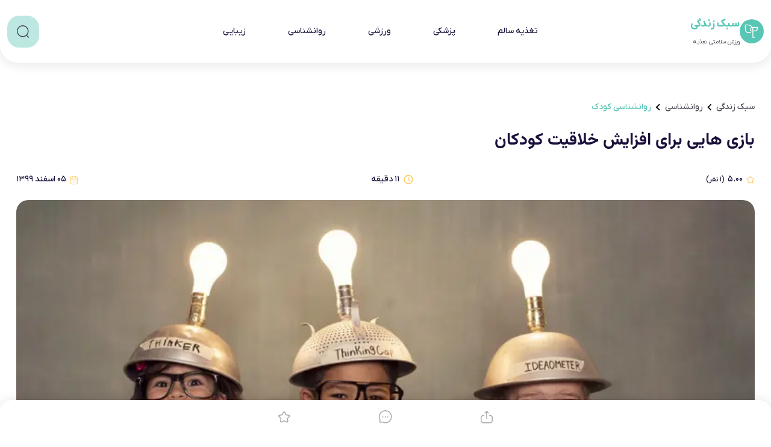

--- FILE ---
content_type: text/html; charset=utf-8
request_url: https://sabkezendegi.com/%D8%A7%D9%81%D8%B2%D8%A7%DB%8C%D8%B4-%D8%AE%D9%84%D8%A7%D9%82%DB%8C%D8%AA-%DA%A9%D9%88%D8%AF%DA%A9%D8%A7%D9%86
body_size: 38443
content:
<!DOCTYPE html><html lang="en" dir="rtl"><head><meta charSet="utf-8" data-next-head=""/><meta name="viewport" content="width=device-width" data-next-head=""/><title data-next-head="">بازی هایی برای افزایش خلاقیت کودکان</title><meta name="description" content="بدون شک، افزایش خلاقیت کودکان از مهمترین دغدغه‌های والدین است. البتع بهترین راه افزایش خلاقیت در کودکان از طریق بازی و سرگرمی خواهد بود." data-next-head=""/><meta name="robots" content="max-snippet:-1, max-image-preview:large, max-video-preview:-1" data-next-head=""/><link rel="canonical" href="https://sabkezendegi.com/افزایش-خلاقیت-کودکان" data-next-head=""/><meta property="og:locale" content="fa-IR" data-next-head=""/><meta property="og:type" content="article" data-next-head=""/><meta property="og:title" content="بازی هایی برای افزایش خلاقیت کودکان" data-next-head=""/><meta property="og:description" content="بدون شک، افزایش خلاقیت کودکان از مهمترین دغدغه‌های والدین است. البتع بهترین راه افزایش خلاقیت در کودکان از طریق بازی و سرگرمی خواهد بود." data-next-head=""/><meta property="og:url" content="https://sabkezendegi.com/افزایش-خلاقیت-کودکان" data-next-head=""/><meta property="og:site_name" content="سبک زندگی" data-next-head=""/><meta property="article:publisher" content="https://www.facebook.com/sabkezendegi.ir/" data-next-head=""/><meta property="article:author" content="https://www.facebook.com/sabkezendegi.ir/" data-next-head=""/><meta property="article:tag" content="سلامت روان کودک" data-next-head=""/><meta property="article:tag" content="خلاقیت" data-next-head=""/><meta property="article:tag" content="بازی و سرگرمی" data-next-head=""/><meta property="article:tag" content="سلامت کودک" data-next-head=""/><meta property="article:published_time" content="2021-02-17T13:04:42.997671" data-next-head=""/><meta property="article:modified_time" content="2024-12-08T16:29:02.009453" data-next-head=""/><meta property="og:updated_time" content="2024-12-08T16:29:02.009453" data-next-head=""/><meta property="og:image" content="https://panel.sabkezendegi.com/media/Creativity-in-children-header.jpg" data-next-head=""/><meta property="og:image:secure_url" content="https://panel.sabkezendegi.com/media/Creativity-in-children-header.jpg" data-next-head=""/><meta property="og:image:width" content="1200" data-next-head=""/><meta property="og:image:height" content="600" data-next-head=""/><meta name="twitter:card" content="summary_large_image" data-next-head=""/><meta name="twitter:description" content="بدون شک، افزایش خلاقیت کودکان از مهمترین دغدغه‌های والدین است. البتع بهترین راه افزایش خلاقیت در کودکان از طریق بازی و سرگرمی خواهد بود." data-next-head=""/><meta name="twitter:title" content="بازی هایی برای افزایش خلاقیت کودکان" data-next-head=""/><meta name="twitter:site" content="@sabke_zendegi" data-next-head=""/><meta name="twitter:image" content="https://panel.sabkezendegi.com/media/Creativity-in-children-header.jpg" data-next-head=""/><meta name="twitter:creator" content="@sabke_zendegi" data-next-head=""/><script type="application/ld+json" data-next-head="">{"@context":"https://schema.org","@graph":[{"@type":"Organization","@id":"https://sabkezendegi.com/#organization","name":"سبک زندگی","url":"https://sabkezendegi.com/","sameAs":["https://www.facebook.com/sabkezendegi.ir/","https://twitter.com/sabke_zendegi","https://www.instagram.com/sabkezendegi_com/"],"logo":{"@type":"ImageObject","@id":"https://sabkezendegi.com/#logo","inLanguage":"fa-IR","url":"https://sabkezendegi.com/images/logo/Sabkezendegi-Logo-Icon-120x120.png","width":120,"height":120,"caption":"سبک زندگی"},"image":{"@id":"https://sabkezendegi.com/#logo"},"legalName":"سبک زندگی"},{"@type":"WebSite","@id":"https://sabkezendegi.com/#website","url":"https://sabkezendegi.com/","name":"سبک زندگی","description":"ورزش تغذیه سلامتی","publisher":{"@id":"https://sabkezendegi.com/#organization"},"inLanguage":"fa-IR"},{"@type":"ImageObject","@id":"https://sabkezendegi.com/افزایش-خلاقیت-کودکان#primaryimage","inLanguage":"en-US","url":"https://panel.sabkezendegi.com/media/Creativity-in-children-header.jpg","width":1200,"height":600},{"@type":"WebPage","@id":"https://sabkezendegi.com/افزایش-خلاقیت-کودکان#webpage","url":"https://sabkezendegi.com/افزایش-خلاقیت-کودکان","name":"بازی هایی برای افزایش خلاقیت کودکان","isPartOf":{"@id":"https://sabkezendegi.com/#website"},"primaryImageOfPage":{"@id":"https://sabkezendegi.com/افزایش-خلاقیت-کودکان#primaryimage"},"datePublished":"2021-02-17T13:04:42.997671","dateModified":"2024-12-08T16:29:02.009453","description":"دنیای کودکان سرشار از خلاقیت و جادوست. در ذهن بچه‌ها اتفاقات طبیعی دلایلی جادویی و خارق‌العاده دارند. ذهن توانمند و خلاق کودکان قادر به ایجاد تخیلات منحصر به فردی است که اگر به آن‌ها بی‌توجه باشیم، ممکن است نابود شوند. پرورش و افزایش خلاقیت کودکان باید یکی از اهداف تربیتی والدین قرار گیرد. برای افزایش خلاقیت در کودکان نیازی به وسیله یا اقدام خاص و سختی نیست. تنها با تشویق کردن آن‌ها به خیال پردازی و فراهم کردن شرایط مناسب، می‌توانیم خلاقیت را در آن‌ها رشد و افزایش دهیم. در این مطلب در این باره بیشتر می‌خوانید.","breadcrumb":{"@id":"https://sabkezendegi.com/افزایش-خلاقیت-کودکان#crumb"},"inLanguage":"fa-IR"},{"@type":"BreadcrumbList","@id":"https://sabkezendegi.com/افزایش-خلاقیت-کودکان#crumb","itemListElement":[{"@type":"ListItem","position":1,"item":{"@type":"WebPage","@id":"https://sabkezendegi.com/روانشناسی","url":"https://sabkezendegi.com/روانشناسی","name":"روانشناسی"}},{"@type":"ListItem","position":2,"item":{"@type":"WebPage","@id":"https://sabkezendegi.com/روانشناسی-کودک","url":"https://sabkezendegi.com/روانشناسی-کودک","name":"روانشناسی کودک"}}]},{"@type":"Article","@id":"https://sabkezendegi.com/افزایش-خلاقیت-کودکان#article","isPartOf":{"@id":"https://sabkezendegi.com/افزایش-خلاقیت-کودکان#webpage"},"author":{"@id":"https://sabkezendegi.com/#organization"},"headline":"بازی هایی برای افزایش خلاقیت کودکان","datePublished":"2021-02-17T13:04:42.997671","dateModified":"2024-12-08T16:29:02.009453","commentCount":0,"mainEntityOfPage":{"@id":"https://sabkezendegi.com/افزایش-خلاقیت-کودکان#webpage"},"publisher":{"@id":"https://sabkezendegi.com/#organization"},"image":{"@id":"https://sabkezendegi.com/افزایش-خلاقیت-کودکان#primaryimage"},"keywords":["سلامت روان کودک","خلاقیت","بازی و سرگرمی","سلامت کودک"],"inLanguage":"fa-IR","potentialAction":[{"@type":"CommentAction","name":"Comment","target":["https://sabkezendegi.com/افزایش-خلاقیت-کودکان#respond"]}]}]}</script><link rel="preload" as="image" imageSrcSet="https://panel.sabkezendegi.com/media/Creativity-in-children-header.jpg?w=384&amp;q=75 1x, https://panel.sabkezendegi.com/media/Creativity-in-children-header.jpg?w=750&amp;q=75 2x" data-next-head=""/><link rel="icon" href="/favicon.ico"/><link data-next-font="" rel="preconnect" href="/" crossorigin="anonymous"/><link rel="preload" href="/_next/static/css/0440feba6ac9ab5f.css" as="style"/><link rel="stylesheet" href="/_next/static/css/0440feba6ac9ab5f.css" data-n-g=""/><link rel="preload" href="/_next/static/css/e32cd475da217982.css" as="style"/><link rel="stylesheet" href="/_next/static/css/e32cd475da217982.css"/><noscript data-n-css=""></noscript><script defer="" nomodule="" src="/_next/static/chunks/polyfills-42372ed130431b0a.js"></script><script defer="" src="/_next/static/chunks/1106-1cd39b341383b91a.js"></script><script defer="" src="/_next/static/chunks/6392-e2aa07aca1c64d1f.js"></script><script defer="" src="/_next/static/chunks/2390-7a50610a6dac4c22.js"></script><script defer="" src="/_next/static/chunks/3154.3eab793576c319eb.js"></script><script defer="" src="/_next/static/chunks/3032-e04daa61da7a0282.js"></script><script defer="" src="/_next/static/chunks/9507-5fce004b0516f9ae.js"></script><script defer="" src="/_next/static/chunks/6889.9a4880e6a72d145a.js"></script><script defer="" src="/_next/static/chunks/2778-272fa26ccb49ccec.js"></script><script defer="" src="/_next/static/chunks/3453.2638e5a7eb3e3c6a.js"></script><script defer="" src="/_next/static/chunks/1135.628f35c314c967e3.js"></script><script defer="" src="/_next/static/chunks/7767-86db9ffb49efefbb.js"></script><script defer="" src="/_next/static/chunks/406.6cab5c32c9ba00d2.js"></script><script defer="" src="/_next/static/chunks/4912.7d01462dce9e2f8a.js"></script><script defer="" src="/_next/static/chunks/9509.0b7f3e5fc586d5f5.js"></script><script src="/_next/static/chunks/webpack-404e90e0b713e175.js" defer=""></script><script src="/_next/static/chunks/framework-c2373564c69ff406.js" defer=""></script><script src="/_next/static/chunks/main-e11718a5a78590fe.js" defer=""></script><script src="/_next/static/chunks/pages/_app-bcb40989ec9f9e02.js" defer=""></script><script src="/_next/static/chunks/9772-f6a54b0e9947d098.js" defer=""></script><script src="/_next/static/chunks/pages/%5Bslug%5D-e0aa692cbfd4822e.js" defer=""></script><script src="/_next/static/NtRUqk00hQ6vY56RikHp5/_buildManifest.js" defer=""></script><script src="/_next/static/NtRUqk00hQ6vY56RikHp5/_ssgManifest.js" defer=""></script><style data-emotion="css-global 0"></style><style data-emotion="css hli2dt 1dsldje z494ec 1877hn3 v8yqo2 1n5khr6 wgdi8j 1xdfrk0 r5jckm k2ktcf 129iuv7 1wkrmpk rwtkf9 lnd6t9 tvdarm 15rmp3i a9c3go 1r4yfa 1tlkr5d 10coeec 159ulg9 1wv9tyw 197f6uo 1d3bbye 3blr93 1g149dd vcryad 1wxaqej 1m894e9 1vigtx9 isis1n 10xg4gh o0jf2j 1290diq 1m1gel0 1qhexqf 1ag19tv y8ar5d 1osgfdo u5w4k5 d16zv9 1dywzuq 14vsv3w 1w7n47b 1exypz7 ynivus 1lv6uir i905q2 13hovnr 3j5ymk 1dutmoh 1xv2oa 15q2cw4 1gu3tnd 9k49o2 4pozd2 4lvmun 1tnuywi ncl62j 1ramrnr 1smu3po buw7bl 1tzduzu wzme9b koo75d m50g80 fm3krm vr1f2u ldxswv imsdk0 1msmyuk 1sslcew 1r6d8ti 1z10m7z 1s46th8 au3s0e 1aeb30q 17zu7f ppn7yv 15ill1i 11amxth by3rxb wonibf fov2gb 1qv1a1p 1s6d9hb 134jf18 11abio2 b8xey8 se8e6z jqywdy 1l0dgye a3px1u">.css-hli2dt{background-color:#FFF;color:rgba(0, 0, 0, 0.87);-webkit-transition:box-shadow 300ms cubic-bezier(0.4, 0, 0.2, 1) 0ms;transition:box-shadow 300ms cubic-bezier(0.4, 0, 0.2, 1) 0ms;border-radius:4px;box-shadow:var(--Paper-shadow);background-image:var(--Paper-overlay);border-radius:0 0 30px 30px;background:#FFFFFF;box-shadow:0px 4px 20px rgba(0, 0, 0, 0.1);}.css-1dsldje{background-color:#FFF;color:rgba(0, 0, 0, 0.87);-webkit-transition:box-shadow 300ms cubic-bezier(0.4, 0, 0.2, 1) 0ms;transition:box-shadow 300ms cubic-bezier(0.4, 0, 0.2, 1) 0ms;box-shadow:var(--Paper-shadow);background-image:var(--Paper-overlay);display:-webkit-box;display:-webkit-flex;display:-ms-flexbox;display:flex;-webkit-flex-direction:column;-ms-flex-direction:column;flex-direction:column;width:100%;box-sizing:border-box;-webkit-flex-shrink:0;-ms-flex-negative:0;flex-shrink:0;position:relative;--AppBar-background:#58C6B5;--AppBar-color:#FFF;background-color:var(--AppBar-background);color:var(--AppBar-color);border-radius:inherit;background:#FFFFFF;}.css-z494ec{width:100%;margin-right:auto;box-sizing:border-box;margin-left:auto;padding-right:8px;padding-left:8px;}@media (min-width:600px){.css-z494ec{padding-right:12px;padding-left:12px;}}@media (min-width:1280px){.css-z494ec{max-width:1280px;}}.css-1877hn3{position:relative;display:-webkit-box;display:-webkit-flex;display:-ms-flexbox;display:flex;-webkit-align-items:center;-webkit-box-align:center;-ms-flex-align:center;align-items:center;padding-right:8px;padding-left:8px;min-height:56px;}@media (min-width:600px){.css-1877hn3{padding-right:12px;padding-left:12px;}}@media (min-width:0px){@media (orientation: landscape){.css-1877hn3{min-height:48px;}}}@media (min-width:600px){.css-1877hn3{min-height:64px;}}@media (min-width:0px){.css-1877hn3{padding:15px 0;}}@media (min-width:1280px){.css-1877hn3{padding:20px 0;}}.css-v8yqo2{--Grid-columns:12;--Grid-columnSpacing:0px;--Grid-rowSpacing:0px;-webkit-flex-direction:row;-ms-flex-direction:row;flex-direction:row;min-width:0;box-sizing:border-box;display:-webkit-box;display:-webkit-flex;display:-ms-flexbox;display:flex;-webkit-box-flex-wrap:wrap;-webkit-flex-wrap:wrap;-ms-flex-wrap:wrap;flex-wrap:wrap;gap:var(--Grid-rowSpacing) var(--Grid-columnSpacing);-webkit-align-items:center;-webkit-box-align:center;-ms-flex-align:center;align-items:center;-webkit-box-pack:justify;-webkit-justify-content:space-between;justify-content:space-between;width:100%;}.css-v8yqo2 >*{--Grid-parent-columns:12;}.css-v8yqo2 >*{--Grid-parent-columnSpacing:0px;}.css-v8yqo2 >*{--Grid-parent-rowSpacing:0px;}.css-1n5khr6{min-width:0;box-sizing:border-box;}.css-wgdi8j a{-webkit-text-decoration:none;text-decoration:none;}.css-1xdfrk0{--Grid-columns:12;--Grid-columnSpacing:12px;--Grid-rowSpacing:12px;-webkit-flex-direction:row;-ms-flex-direction:row;flex-direction:row;min-width:0;box-sizing:border-box;display:-webkit-box;display:-webkit-flex;display:-ms-flexbox;display:flex;-webkit-box-flex-wrap:wrap;-webkit-flex-wrap:wrap;-ms-flex-wrap:wrap;flex-wrap:wrap;gap:var(--Grid-rowSpacing) var(--Grid-columnSpacing);display:-webkit-box;display:-webkit-flex;display:-ms-flexbox;display:flex;-webkit-align-items:center;-webkit-box-align:center;-ms-flex-align:center;align-items:center;}.css-1xdfrk0 >*{--Grid-parent-columns:12;}.css-1xdfrk0 >*{--Grid-parent-columnSpacing:12px;}.css-1xdfrk0 >*{--Grid-parent-rowSpacing:12px;}.css-r5jckm{min-width:0;box-sizing:border-box;display:-webkit-box;display:-webkit-flex;display:-ms-flexbox;display:flex;}.css-k2ktcf{--Grid-columns:12;--Grid-rowSpacing:0px;-webkit-flex-direction:column;-ms-flex-direction:column;flex-direction:column;min-width:0;box-sizing:border-box;display:-webkit-box;display:-webkit-flex;display:-ms-flexbox;display:flex;-webkit-box-flex-wrap:wrap;-webkit-flex-wrap:wrap;-ms-flex-wrap:wrap;flex-wrap:wrap;gap:var(--Grid-rowSpacing) var(--Grid-columnSpacing);-webkit-flex:1;-ms-flex:1;flex:1;display:-webkit-box;display:-webkit-flex;display:-ms-flexbox;display:flex;}.css-k2ktcf >*{--Grid-parent-rowSpacing:0px;}.css-129iuv7{font-family:"iranyekan";font-weight:700;font-size:10px;line-height:14px;color:#58c6b5;margin:0 0 5px;}@media (min-width: 960px){.css-129iuv7{font-size:18px;line-height:25px;}}.css-1wkrmpk{font-family:"iranyekan";font-weight:400;font-size:8px;line-height:11px;margin:5px 0 0;color:#4c4c57;}@media (min-width: 960px){.css-1wkrmpk{font-size:10px;line-height:15px;}}.css-rwtkf9{min-width:0;box-sizing:border-box;-webkit-box-pack:justify;-webkit-justify-content:space-between;justify-content:space-between;}@media (min-width:960px){.css-rwtkf9{-webkit-box-flex:0;-webkit-flex-grow:0;-ms-flex-positive:0;flex-grow:0;-webkit-flex-basis:auto;-ms-flex-preferred-size:auto;flex-basis:auto;width:calc(100% * 5 / var(--Grid-parent-columns) - (var(--Grid-parent-columns) - 5) * (var(--Grid-parent-columnSpacing) / var(--Grid-parent-columns)));}}@media (min-width:1440px){.css-rwtkf9{-webkit-box-flex:0;-webkit-flex-grow:0;-ms-flex-positive:0;flex-grow:0;-webkit-flex-basis:auto;-ms-flex-preferred-size:auto;flex-basis:auto;width:calc(100% * 4 / var(--Grid-parent-columns) - (var(--Grid-parent-columns) - 4) * (var(--Grid-parent-columnSpacing) / var(--Grid-parent-columns)));}}@media (min-width:0px){.css-rwtkf9{display:none;}}@media (min-width:960px){.css-rwtkf9{display:-webkit-box;display:-webkit-flex;display:-ms-flexbox;display:flex;}}.css-rwtkf9 a{-webkit-text-decoration:none;text-decoration:none;}.css-lnd6t9{margin:0;font-family:iranyekan;font-weight:500;font-size:12px;line-height:18px;color:#1B103B;}@media (min-width:960px){.css-lnd6t9{font-size:14px;line-height:28px;}}.css-tvdarm{min-width:0;box-sizing:border-box;-webkit-box-pack:end;-ms-flex-pack:end;-webkit-justify-content:flex-end;justify-content:flex-end;position:relative;}@media (min-width:960px){.css-tvdarm{-webkit-box-flex:0;-webkit-flex-grow:0;-ms-flex-positive:0;flex-grow:0;-webkit-flex-basis:auto;-ms-flex-preferred-size:auto;flex-basis:auto;width:calc(100% * 1 / var(--Grid-parent-columns) - (var(--Grid-parent-columns) - 1) * (var(--Grid-parent-columnSpacing) / var(--Grid-parent-columns)));}}@media (min-width:0px){.css-tvdarm{display:none;}}@media (min-width:960px){.css-tvdarm{display:-webkit-box;display:-webkit-flex;display:-ms-flexbox;display:flex;}}.css-15rmp3i{display:-webkit-inline-box;display:-webkit-inline-flex;display:-ms-inline-flexbox;display:inline-flex;-webkit-align-items:center;-webkit-box-align:center;-ms-flex-align:center;align-items:center;-webkit-box-pack:center;-ms-flex-pack:center;-webkit-justify-content:center;justify-content:center;position:relative;box-sizing:border-box;-webkit-tap-highlight-color:transparent;background-color:transparent;outline:0;border:0;margin:0;border-radius:0;padding:0;cursor:pointer;-webkit-user-select:none;-moz-user-select:none;-ms-user-select:none;user-select:none;vertical-align:middle;-moz-appearance:none;-webkit-appearance:none;-webkit-text-decoration:none;text-decoration:none;color:inherit;text-align:center;-webkit-flex:0 0 auto;-ms-flex:0 0 auto;flex:0 0 auto;font-size:1.3928571428571428rem;padding:8px;border-radius:50%;color:rgba(0, 0, 0, 0.54);-webkit-transition:background-color 150ms cubic-bezier(0.4, 0, 0.2, 1) 0ms;transition:background-color 150ms cubic-bezier(0.4, 0, 0.2, 1) 0ms;--IconButton-hoverBg:rgba(0, 0, 0, 0.04);padding:12px;font-size:1.625rem;}.css-15rmp3i::-moz-focus-inner{border-style:none;}.css-15rmp3i.Mui-disabled{pointer-events:none;cursor:default;}@media print{.css-15rmp3i{-webkit-print-color-adjust:exact;color-adjust:exact;}}.css-15rmp3i:hover{background-color:var(--IconButton-hoverBg);}@media (hover: none){.css-15rmp3i:hover{background-color:transparent;}}.css-15rmp3i.Mui-disabled{background-color:transparent;color:rgba(0, 0, 0, 0.26);}.css-a9c3go{min-width:0;box-sizing:border-box;}@media (min-width:960px){.css-a9c3go{display:none;}}.css-1r4yfa{display:-webkit-inline-box;display:-webkit-inline-flex;display:-ms-inline-flexbox;display:inline-flex;-webkit-align-items:center;-webkit-box-align:center;-ms-flex-align:center;align-items:center;-webkit-box-pack:center;-ms-flex-pack:center;-webkit-justify-content:center;justify-content:center;position:relative;box-sizing:border-box;-webkit-tap-highlight-color:transparent;background-color:transparent;outline:0;border:0;margin:0;border-radius:0;padding:0;cursor:pointer;-webkit-user-select:none;-moz-user-select:none;-ms-user-select:none;user-select:none;vertical-align:middle;-moz-appearance:none;-webkit-appearance:none;-webkit-text-decoration:none;text-decoration:none;color:inherit;-webkit-margin-end:15px;margin-inline-end:15px;}.css-1r4yfa::-moz-focus-inner{border-style:none;}.css-1r4yfa.Mui-disabled{pointer-events:none;cursor:default;}@media print{.css-1r4yfa{-webkit-print-color-adjust:exact;color-adjust:exact;}}.css-1tlkr5d{display:-webkit-inline-box;display:-webkit-inline-flex;display:-ms-inline-flexbox;display:inline-flex;-webkit-align-items:center;-webkit-box-align:center;-ms-flex-align:center;align-items:center;-webkit-box-pack:center;-ms-flex-pack:center;-webkit-justify-content:center;justify-content:center;position:relative;box-sizing:border-box;-webkit-tap-highlight-color:transparent;background-color:transparent;outline:0;border:0;margin:0;border-radius:0;padding:0;cursor:pointer;-webkit-user-select:none;-moz-user-select:none;-ms-user-select:none;user-select:none;vertical-align:middle;-moz-appearance:none;-webkit-appearance:none;-webkit-text-decoration:none;text-decoration:none;color:inherit;text-align:center;-webkit-flex:0 0 auto;-ms-flex:0 0 auto;flex:0 0 auto;font-size:1.3928571428571428rem;padding:8px;border-radius:50%;color:rgba(0, 0, 0, 0.54);-webkit-transition:background-color 150ms cubic-bezier(0.4, 0, 0.2, 1) 0ms;transition:background-color 150ms cubic-bezier(0.4, 0, 0.2, 1) 0ms;--IconButton-hoverBg:rgba(0, 0, 0, 0.04);margin-right:-12px;color:inherit;padding:12px;font-size:1.625rem;}.css-1tlkr5d::-moz-focus-inner{border-style:none;}.css-1tlkr5d.Mui-disabled{pointer-events:none;cursor:default;}@media print{.css-1tlkr5d{-webkit-print-color-adjust:exact;color-adjust:exact;}}.css-1tlkr5d:hover{background-color:var(--IconButton-hoverBg);}@media (hover: none){.css-1tlkr5d:hover{background-color:transparent;}}.css-1tlkr5d.Mui-disabled{background-color:transparent;color:rgba(0, 0, 0, 0.26);}.css-10coeec .drawer{with:100%;}.css-10coeec .drawer .MuiDrawer-paper{width:100%;box-sizing:border-box;}.css-10coeec .headerBox{padding:10px;display:-webkit-box;display:-webkit-flex;display:-ms-flexbox;display:flex;-webkit-box-pack:justify;-webkit-justify-content:space-between;justify-content:space-between;-webkit-align-items:center;-webkit-box-align:center;-ms-flex-align:center;align-items:center;}.css-10coeec .accordion.MuiAccordion-root{background-color:#F6F6F6;border-radius:20px;padding:8px 14px;margin:15px;}.css-10coeec .accordion .MuiAccordionDetails-root{background-color:#DEF4F0;border-radius:20px;padding:0;margin:15px 0;}.css-10coeec .accordion.Mui-expanded{margin:15px!important;background:#fff!important;padding:0!important;}.css-10coeec .accordion.MuiAccordion-root:first-of-type{border-radius:20px;}.css-10coeec .accordion .MuiButtonBase-root.MuiAccordionSummary-root.Mui-expanded.MuiAccordionSummary-gutters{min-height:64px;background:#BCE8E1;padding:0 20px;border-radius:20px;}.css-10coeec .accordion.MuiAccordion-root:last-of-type{border-radius:20px;}.css-10coeec .accordion.MuiAccordion-root:before{background:#fff;}.css-10coeec .accordion .MuiAccordionSummary-expandIconWrapper{mr:15px;}.css-10coeec .accordion .MuiSvgIcon-root{font-size:xx-large;}.css-10coeec .accordion .iconParent{padding:8px 10px;border-radius:50%;background:#fff;-webkit-margin-end:20px;margin-inline-end:20px;}.css-159ulg9{width:100%;margin-right:auto;box-sizing:border-box;margin-left:auto;padding-right:8px;padding-left:8px;padding:30px 0;}@media (min-width:600px){.css-159ulg9{padding-right:12px;padding-left:12px;}}@media (min-width:1280px){.css-159ulg9{max-width:1280px;}}.css-1wv9tyw{min-width:0;box-sizing:border-box;margin:0 15px;}.css-197f6uo{min-width:0;box-sizing:border-box;margin:30px 0 20px;}.css-1d3bbye{box-sizing:border-box;display:-webkit-box;display:-webkit-flex;display:-ms-flexbox;display:flex;-webkit-box-flex-wrap:wrap;-webkit-flex-wrap:wrap;-ms-flex-wrap:wrap;flex-wrap:wrap;width:100%;-webkit-flex-direction:row;-ms-flex-direction:row;flex-direction:row;}.css-3blr93{box-sizing:border-box;margin:0;-webkit-flex-direction:row;-ms-flex-direction:row;flex-direction:row;display:-webkit-box;display:-webkit-flex;display:-ms-flexbox;display:flex;-webkit-align-items:center;-webkit-box-align:center;-ms-flex-align:center;align-items:center;}.css-1g149dd{margin:0;font-family:iranyekan;font-weight:500;font-size:12px;line-height:18px;color:#1B103B;color:#4C4C57;}@media (min-width:960px){.css-1g149dd{font-size:14px;line-height:28px;}}.css-vcryad{-webkit-user-select:none;-moz-user-select:none;-ms-user-select:none;user-select:none;width:1em;height:1em;display:inline-block;-webkit-flex-shrink:0;-ms-flex-negative:0;flex-shrink:0;-webkit-transition:fill 200ms cubic-bezier(0.4, 0, 0.2, 1) 0ms;transition:fill 200ms cubic-bezier(0.4, 0, 0.2, 1) 0ms;fill:currentColor;font-size:1.3928571428571428rem;}.css-1wxaqej{box-sizing:border-box;margin:0;-webkit-flex-direction:row;-ms-flex-direction:row;flex-direction:row;}.css-1m894e9{margin:0;font-family:iranyekan;font-weight:500;font-size:12px;line-height:18px;color:#1B103B;color:#58C6B5;}@media (min-width:960px){.css-1m894e9{font-size:14px;line-height:28px;}}.css-1vigtx9{margin:0;font-family:Vazirmatn;font-weight:700;font-size:18px;line-height:30px;color:#1B103B;}@media (min-width:960px){.css-1vigtx9{font-size:28px;line-height:42px;}}.css-isis1n{--Grid-columns:12;--Grid-columnSpacing:0px;--Grid-rowSpacing:0px;-webkit-flex-direction:row;-ms-flex-direction:row;flex-direction:row;min-width:0;box-sizing:border-box;display:-webkit-box;display:-webkit-flex;display:-ms-flexbox;display:flex;-webkit-box-flex-wrap:wrap;-webkit-flex-wrap:wrap;-ms-flex-wrap:wrap;flex-wrap:wrap;gap:var(--Grid-rowSpacing) var(--Grid-columnSpacing);-webkit-align-items:center;-webkit-box-align:center;-ms-flex-align:center;align-items:center;}.css-isis1n >*{--Grid-parent-columns:12;}.css-isis1n >*{--Grid-parent-columnSpacing:0px;}.css-isis1n >*{--Grid-parent-rowSpacing:0px;}@media (min-width:0px){.css-isis1n{-webkit-box-pack:justify;-webkit-justify-content:space-between;justify-content:space-between;}}.css-10xg4gh{min-width:0;box-sizing:border-box;display:-webkit-box;display:-webkit-flex;display:-ms-flexbox;display:flex;-webkit-align-items:center;-webkit-box-align:center;-ms-flex-align:center;align-items:center;}.css-o0jf2j{margin:0;font-family:iranyekan;font-weight:500;font-size:12px;line-height:18px;color:#1B103B;-webkit-margin-start:6px;margin-inline-start:6px;}@media (min-width:960px){.css-o0jf2j{font-size:14px;line-height:28px;}}.css-1290diq{margin:0;font-family:iranyekan;font-weight:400;font-size:10px;line-height:auto;color:#1B103B;-webkit-margin-start:0.3rem;margin-inline-start:0.3rem;}@media (min-width:960px){.css-1290diq{font-weight:500;font-size:12px;line-height:28px;}}.css-1m1gel0{min-width:0;box-sizing:border-box;display:-webkit-box;display:-webkit-flex;display:-ms-flexbox;display:flex;-webkit-align-items:center;-webkit-box-align:center;-ms-flex-align:center;align-items:center;}@media (min-width:960px){.css-1m1gel0{margin:0 20px;}}.css-1qhexqf{-webkit-user-select:none;-moz-user-select:none;-ms-user-select:none;user-select:none;width:1em;height:1em;display:inline-block;-webkit-flex-shrink:0;-ms-flex-negative:0;flex-shrink:0;-webkit-transition:fill 200ms cubic-bezier(0.4, 0, 0.2, 1) 0ms;transition:fill 200ms cubic-bezier(0.4, 0, 0.2, 1) 0ms;fill:currentColor;font-size:1.3928571428571428rem;color:#FFC960;font-size:18px;}.css-1ag19tv{box-sizing:border-box;margin:0;-webkit-flex-direction:row;-ms-flex-direction:row;flex-direction:row;}.css-1ag19tv img{width:100%;aspect-ratio:unset!important;}.css-1ag19tv img{border-radius:20px;}.css-1ag19tv span{width:100%!important;}.css-y8ar5d{min-width:0;box-sizing:border-box;margin-top:30px;}.css-1osgfdo{margin:0;font-family:iranyekan;font-weight:500;font-size:12px;line-height:18px;color:#1B103B;margin-bottom:12px;}@media (min-width:960px){.css-1osgfdo{font-size:14px;line-height:28px;}}.css-u5w4k5{min-width:0;box-sizing:border-box;display:-webkit-box;display:-webkit-flex;display:-ms-flexbox;display:flex;-webkit-box-flex-wrap:wrap;-webkit-flex-wrap:wrap;-ms-flex-wrap:wrap;flex-wrap:wrap;}.css-d16zv9{min-width:0;box-sizing:border-box;-webkit-margin-end:10px;margin-inline-end:10px;margin-bottom:10px;}.css-1dywzuq{max-width:100%;font-family:iranyekan,Vazirmatn,Arial,sans-serif;font-size:0.7544642857142857rem;display:-webkit-inline-box;display:-webkit-inline-flex;display:-ms-inline-flexbox;display:inline-flex;-webkit-align-items:center;-webkit-box-align:center;-ms-flex-align:center;align-items:center;-webkit-box-pack:center;-ms-flex-pack:center;-webkit-justify-content:center;justify-content:center;height:32px;color:rgba(0, 0, 0, 0.87);background-color:rgba(0, 0, 0, 0.08);border-radius:16px;white-space:nowrap;-webkit-transition:background-color 300ms cubic-bezier(0.4, 0, 0.2, 1) 0ms,box-shadow 300ms cubic-bezier(0.4, 0, 0.2, 1) 0ms;transition:background-color 300ms cubic-bezier(0.4, 0, 0.2, 1) 0ms,box-shadow 300ms cubic-bezier(0.4, 0, 0.2, 1) 0ms;cursor:unset;outline:0;-webkit-text-decoration:none;text-decoration:none;border:0;padding:0;vertical-align:middle;box-sizing:border-box;}.css-1dywzuq.Mui-disabled{opacity:0.38;pointer-events:none;}.css-1dywzuq .MuiChip-avatar{margin-right:5px;margin-left:-6px;width:24px;height:24px;color:#616161;font-size:0.6964285714285714rem;}.css-1dywzuq .MuiChip-avatarColorPrimary{color:#FFF;background-color:#379A8B;}.css-1dywzuq .MuiChip-avatarColorSecondary{color:#FFF;background-color:#3756B9;}.css-1dywzuq .MuiChip-avatarSmall{margin-right:4px;margin-left:-4px;width:18px;height:18px;font-size:0.5803571428571429rem;}.css-1dywzuq .MuiChip-icon{margin-right:5px;margin-left:-6px;}.css-1dywzuq .MuiChip-deleteIcon{-webkit-tap-highlight-color:transparent;color:rgba(0, 0, 0, 0.26);font-size:22px;cursor:pointer;margin:0 -6px 0 5px;}.css-1dywzuq .MuiChip-deleteIcon:hover{color:rgba(0, 0, 0, 0.4);}.css-1dywzuq .MuiChip-icon{color:#616161;}.css-1dywzuq.MuiChip-filled{cursor:pointer;border-radius:10px;padding:22px 12px;color:#4C4C57!important;background-color:#F6F6F6!important;}.css-1dywzuq .MuiChip-label{font-size:14px!important;}.css-14vsv3w{overflow:hidden;text-overflow:ellipsis;padding-right:12px;padding-left:12px;white-space:nowrap;}.css-1w7n47b{box-sizing:border-box;margin:0;-webkit-flex-direction:row;-ms-flex-direction:row;flex-direction:row;margin:25px 0;display:-webkit-box;display:-webkit-flex;display:-ms-flexbox;display:flex;-webkit-box-pack:center;-ms-flex-pack:center;-webkit-justify-content:center;justify-content:center;}.css-1w7n47b img{width:100%;height:100%;}.css-1w7n47b img{border-radius:20px;}.css-1w7n47b span{width:100%!important;}.css-1exypz7{min-width:0;box-sizing:border-box;margin:20px 0;}@media (min-width:960px){.css-ynivus{padding:0 15px;}}.css-1lv6uir{box-sizing:border-box;display:-webkit-box;display:-webkit-flex;display:-ms-flexbox;display:flex;-webkit-box-flex-wrap:wrap;-webkit-flex-wrap:wrap;-ms-flex-wrap:wrap;flex-wrap:wrap;width:100%;-webkit-flex-direction:row;-ms-flex-direction:row;flex-direction:row;-webkit-box-pack:justify;-webkit-justify-content:space-between;justify-content:space-between;margin-bottom:13px;}.css-i905q2{margin:0;font-family:iranyekan;font-weight:500;font-size:16px;line-height:28px;color:#1B103B;}@media (min-width:960px){.css-i905q2{font-family:Vazirmatn;font-weight:700;font-size:22px;line-height:35px;}}@media (min-width:0px){.css-i905q2{-webkit-margin-start:15px;margin-inline-start:15px;}}@media (min-width:960px){.css-i905q2{-webkit-margin-start:0px;margin-inline-start:0px;}}.css-13hovnr{box-sizing:border-box;display:-webkit-box;display:-webkit-flex;display:-ms-flexbox;display:flex;-webkit-box-flex-wrap:wrap;-webkit-flex-wrap:wrap;-ms-flex-wrap:wrap;flex-wrap:wrap;width:100%;-webkit-flex-direction:row;-ms-flex-direction:row;flex-direction:row;display:-webkit-box;display:-webkit-flex;display:-ms-flexbox;display:flex;-webkit-box-pack:flexStart;-ms-flex-pack:flexStart;-webkit-justify-content:flexStart;justify-content:flexStart;-webkit-flex-direction:row;-ms-flex-direction:row;flex-direction:row;-webkit-box-flex-wrap:nowrap;-webkit-flex-wrap:nowrap;-ms-flex-wrap:nowrap;flex-wrap:nowrap;overflow-x:auto;-webkit-transform:rotateX(180deg);-moz-transform:rotateX(180deg);-ms-transform:rotateX(180deg);transform:rotateX(180deg);}.css-13hovnr::-webkit-scrollbar-track{border-radius:10px;background-color:#EBECF0;}.css-13hovnr::-webkit-scrollbar{height:3px;background-color:#EBECF0;}.css-13hovnr::-webkit-scrollbar-thumb{border-radius:1px;height:3px;background-color:#FFC960;}.css-3j5ymk{box-sizing:border-box;display:-webkit-box;display:-webkit-flex;display:-ms-flexbox;display:flex;-webkit-box-flex-wrap:wrap;-webkit-flex-wrap:wrap;-ms-flex-wrap:wrap;flex-wrap:wrap;width:100%;margin:0;-webkit-flex-direction:row;-ms-flex-direction:row;flex-direction:row;display:-webkit-box;display:-webkit-flex;display:-ms-flexbox;display:flex;-webkit-transform:rotateX(180deg);-moz-transform:rotateX(180deg);-ms-transform:rotateX(180deg);transform:rotateX(180deg);-webkit-transition:2s;transition:2s;width:100%;-webkit-box-flex-wrap:nowrap;-webkit-flex-wrap:nowrap;-ms-flex-wrap:nowrap;flex-wrap:nowrap;}.css-1dutmoh{box-sizing:border-box;margin:0;-webkit-flex-direction:row;-ms-flex-direction:row;flex-direction:row;-webkit-flex-basis:33.333333%;-ms-flex-preferred-size:33.333333%;flex-basis:33.333333%;-webkit-box-flex:0;-webkit-flex-grow:0;-ms-flex-positive:0;flex-grow:0;max-width:33.333333%;}@media (min-width:600px){.css-1dutmoh{-webkit-flex-basis:25%;-ms-flex-preferred-size:25%;flex-basis:25%;-webkit-box-flex:0;-webkit-flex-grow:0;-ms-flex-positive:0;flex-grow:0;max-width:25%;}}@media (min-width:960px){.css-1dutmoh{-webkit-flex-basis:25%;-ms-flex-preferred-size:25%;flex-basis:25%;-webkit-box-flex:0;-webkit-flex-grow:0;-ms-flex-positive:0;flex-grow:0;max-width:25%;}}@media (min-width:1280px){.css-1dutmoh{-webkit-flex-basis:25%;-ms-flex-preferred-size:25%;flex-basis:25%;-webkit-box-flex:0;-webkit-flex-grow:0;-ms-flex-positive:0;flex-grow:0;max-width:25%;}}@media (min-width:1440px){.css-1dutmoh{-webkit-flex-basis:25%;-ms-flex-preferred-size:25%;flex-basis:25%;-webkit-box-flex:0;-webkit-flex-grow:0;-ms-flex-positive:0;flex-grow:0;max-width:25%;}}@media (min-width:0px){.css-1dutmoh{-webkit-margin-start:15px;margin-inline-start:15px;min-width:250px;}}@media (min-width:960px){.css-1dutmoh{-webkit-margin-start:0px;margin-inline-start:0px;-webkit-margin-end:20px;margin-inline-end:20px;min-width:350px;}}.css-1xv2oa{background-color:#FFF;color:rgba(0, 0, 0, 0.87);-webkit-transition:box-shadow 300ms cubic-bezier(0.4, 0, 0.2, 1) 0ms;transition:box-shadow 300ms cubic-bezier(0.4, 0, 0.2, 1) 0ms;border-radius:4px;box-shadow:var(--Paper-shadow);background-image:var(--Paper-overlay);overflow:hidden;max-width:100%;width:100%;border-radius:20px;margin:20px 0;}.css-1xv2oa img{border-radius:20px;object-fit:cover;}.css-1xv2oa span{width:100%!important;}.css-1xv2oa .MuiCardContent-root{padding:20px 0;}.css-15q2cw4{padding:16px;}.css-15q2cw4:last-child{padding-bottom:24px;}.css-1gu3tnd{margin:0;font-family:Vazirmatn;font-weight:500;font-size:14px;line-height:25px;color:#1B103B;margin-bottom:12px;height:60px;overflow-y:auto;}@media (min-width:960px){.css-1gu3tnd{font-weight:400;font-size:20px;line-height:30px;}}.css-9k49o2{margin:0;-webkit-flex-shrink:0;-ms-flex-negative:0;flex-shrink:0;border-width:0;border-style:solid;border-color:rgba(0, 0, 0, 0.12);border-bottom-width:thin;}.css-4pozd2{box-sizing:border-box;display:-webkit-box;display:-webkit-flex;display:-ms-flexbox;display:flex;-webkit-box-flex-wrap:wrap;-webkit-flex-wrap:wrap;-ms-flex-wrap:wrap;flex-wrap:wrap;width:100%;-webkit-flex-direction:row;-ms-flex-direction:row;flex-direction:row;-webkit-box-pack:justify;-webkit-justify-content:space-between;justify-content:space-between;margin-top:13px;}.css-4lvmun{-webkit-user-select:none;-moz-user-select:none;-ms-user-select:none;user-select:none;width:1em;height:1em;display:inline-block;-webkit-flex-shrink:0;-ms-flex-negative:0;flex-shrink:0;-webkit-transition:fill 200ms cubic-bezier(0.4, 0, 0.2, 1) 0ms;transition:fill 200ms cubic-bezier(0.4, 0, 0.2, 1) 0ms;fill:currentColor;font-size:1.3928571428571428rem;font-size:15px;color:#4C4C57;margin-left:5px;}.css-1tnuywi{margin:0;font-family:iranyekan;font-weight:400;font-size:10px;line-height:auto;color:#1B103B;color:#4C4C57;}@media (min-width:960px){.css-1tnuywi{font-weight:500;font-size:12px;line-height:28px;}}.css-ncl62j{margin:0;font-family:iranyekan;font-weight:400;font-size:10px;line-height:auto;color:#1B103B;color:#4C4C57;-webkit-margin-start:9px;margin-inline-start:9px;}@media (min-width:960px){.css-ncl62j{font-weight:500;font-size:12px;line-height:28px;}}.css-1ramrnr{box-sizing:border-box;margin:0;-webkit-flex-direction:row;-ms-flex-direction:row;flex-direction:row;-webkit-flex-basis:33.333333%;-ms-flex-preferred-size:33.333333%;flex-basis:33.333333%;-webkit-box-flex:0;-webkit-flex-grow:0;-ms-flex-positive:0;flex-grow:0;max-width:33.333333%;}@media (min-width:600px){.css-1ramrnr{-webkit-flex-basis:25%;-ms-flex-preferred-size:25%;flex-basis:25%;-webkit-box-flex:0;-webkit-flex-grow:0;-ms-flex-positive:0;flex-grow:0;max-width:25%;}}@media (min-width:960px){.css-1ramrnr{-webkit-flex-basis:25%;-ms-flex-preferred-size:25%;flex-basis:25%;-webkit-box-flex:0;-webkit-flex-grow:0;-ms-flex-positive:0;flex-grow:0;max-width:25%;}}@media (min-width:1280px){.css-1ramrnr{-webkit-flex-basis:25%;-ms-flex-preferred-size:25%;flex-basis:25%;-webkit-box-flex:0;-webkit-flex-grow:0;-ms-flex-positive:0;flex-grow:0;max-width:25%;}}@media (min-width:1440px){.css-1ramrnr{-webkit-flex-basis:25%;-ms-flex-preferred-size:25%;flex-basis:25%;-webkit-box-flex:0;-webkit-flex-grow:0;-ms-flex-positive:0;flex-grow:0;max-width:25%;}}@media (min-width:0px){.css-1ramrnr{-webkit-margin-start:15px;margin-inline-start:15px;min-width:173px;}}@media (min-width:960px){.css-1ramrnr{-webkit-margin-start:0px;margin-inline-start:0px;-webkit-margin-end:20px;margin-inline-end:20px;min-width:250px;}}.css-1smu3po{margin:0;font-family:iranyekan;font-weight:500;font-size:12px;line-height:18px;color:#1B103B;color:#FFC960;}@media (min-width:960px){.css-1smu3po{font-size:14px;line-height:28px;}}.css-buw7bl{margin:0;font-family:iranyekan;font-weight:500;font-size:12px;line-height:18px;color:#1B103B;color:#333333;}@media (min-width:960px){.css-buw7bl{font-size:14px;line-height:28px;}}.css-1tzduzu{box-sizing:border-box;display:-webkit-box;display:-webkit-flex;display:-ms-flexbox;display:flex;-webkit-box-flex-wrap:wrap;-webkit-flex-wrap:wrap;-ms-flex-wrap:wrap;flex-wrap:wrap;width:100%;margin:0;-webkit-flex-direction:column;-ms-flex-direction:column;flex-direction:column;-webkit-align-items:center;-webkit-box-align:center;-ms-flex-align:center;align-items:center;-webkit-box-pack:center;-ms-flex-pack:center;-webkit-justify-content:center;justify-content:center;}.css-1tzduzu>.MuiGrid-item{max-width:none;}@media (min-width:0px){.css-1tzduzu{margin:0 0 20px;}}@media (min-width:960px){.css-1tzduzu{margin:30px 0 20px;width:80%;}}.css-wzme9b{box-sizing:border-box;margin:0;-webkit-flex-direction:row;-ms-flex-direction:row;flex-direction:row;display:-webkit-box;display:-webkit-flex;display:-ms-flexbox;display:flex;width:100%;-webkit-align-items:center;-webkit-box-align:center;-ms-flex-align:center;align-items:center;-webkit-box-pack:justify;-webkit-justify-content:space-between;justify-content:space-between;}@media (min-width:0px){.css-wzme9b{margin-bottom:20px;}}@media (min-width:960px){.css-wzme9b{margin-bottom:30px;}}.css-koo75d{box-sizing:border-box;margin:0;-webkit-flex-direction:row;-ms-flex-direction:row;flex-direction:row;-webkit-flex:1;-ms-flex:1;flex:1;}.css-m50g80{box-sizing:border-box;margin:0;-webkit-flex-direction:row;-ms-flex-direction:row;flex-direction:row;margin:0 20px;}@media (min-width:0px){.css-m50g80{width:91px;}}@media (min-width:960px){.css-m50g80{width:139px;}}.css-fm3krm{margin:0;font-family:iranyekan;font-weight:500;font-size:16px;line-height:28px;color:#1B103B;font-family:Vazirmatn;}@media (min-width:960px){.css-fm3krm{font-family:Vazirmatn;font-weight:700;font-size:22px;line-height:35px;}}@media (min-width:960px){.css-fm3krm{font-size:24px;}}.css-vr1f2u{box-sizing:border-box;margin:0;-webkit-flex-direction:row;-ms-flex-direction:row;flex-direction:row;margin-bottom:20px;}.css-ldxswv{margin:0;font-family:Vazirmatn;font-weight:700;font-size:14px;line-height:25px;color:#1B103B;color:#4C4C57;}@media (min-width:960px){.css-ldxswv{font-family:iranyekan;font-size:20px;line-height:30px;}}.css-imsdk0{background-color:#FBFAFD;}@media (min-width:0px){.css-imsdk0{padding:0 15px;}}@media (min-width:960px){.css-imsdk0{padding:0px;}}.css-1msmyuk{--Grid-columns:12;--Grid-columnSpacing:0px;--Grid-rowSpacing:0px;-webkit-flex-direction:column;-ms-flex-direction:column;flex-direction:column;min-width:0;box-sizing:border-box;display:-webkit-box;display:-webkit-flex;display:-ms-flexbox;display:flex;-webkit-box-flex-wrap:wrap;-webkit-flex-wrap:wrap;-ms-flex-wrap:wrap;flex-wrap:wrap;gap:var(--Grid-rowSpacing) var(--Grid-columnSpacing);}.css-1msmyuk >*{--Grid-parent-columns:12;}.css-1msmyuk >*{--Grid-parent-columnSpacing:0px;}.css-1msmyuk >*{--Grid-parent-rowSpacing:0px;}@media (min-width:960px){.css-1msmyuk{-webkit-flex-direction:row;-ms-flex-direction:row;flex-direction:row;}}.css-1sslcew{min-width:0;box-sizing:border-box;}@media (min-width:960px){.css-1sslcew{-webkit-box-flex:0;-webkit-flex-grow:0;-ms-flex-positive:0;flex-grow:0;-webkit-flex-basis:auto;-ms-flex-preferred-size:auto;flex-basis:auto;width:calc(100% * 8 / var(--Grid-parent-columns) - (var(--Grid-parent-columns) - 8) * (var(--Grid-parent-columnSpacing) / var(--Grid-parent-columns)));}}.css-1r6d8ti{min-width:0;box-sizing:border-box;display:-webkit-box;display:-webkit-flex;display:-ms-flexbox;display:flex;margin:20px 0;}@media (min-width:0px){.css-1r6d8ti{-webkit-box-pack:center;-ms-flex-pack:center;-webkit-justify-content:center;justify-content:center;}}@media (min-width:960px){.css-1r6d8ti{-webkit-box-pack:start;-ms-flex-pack:start;-webkit-justify-content:flex-start;justify-content:flex-start;}}.css-1z10m7z{-webkit-box-flex:0;-webkit-flex-grow:0;-ms-flex-positive:0;flex-grow:0;-webkit-flex-basis:auto;-ms-flex-preferred-size:auto;flex-basis:auto;width:calc(100% * 12 / var(--Grid-parent-columns) - (var(--Grid-parent-columns) - 12) * (var(--Grid-parent-columnSpacing) / var(--Grid-parent-columns)));min-width:0;box-sizing:border-box;}@media (min-width:600px){.css-1z10m7z{-webkit-box-flex:0;-webkit-flex-grow:0;-ms-flex-positive:0;flex-grow:0;-webkit-flex-basis:auto;-ms-flex-preferred-size:auto;flex-basis:auto;width:calc(100% * 9 / var(--Grid-parent-columns) - (var(--Grid-parent-columns) - 9) * (var(--Grid-parent-columnSpacing) / var(--Grid-parent-columns)));}}@media (min-width:960px){.css-1z10m7z{-webkit-box-flex:0;-webkit-flex-grow:0;-ms-flex-positive:0;flex-grow:0;-webkit-flex-basis:auto;-ms-flex-preferred-size:auto;flex-basis:auto;width:calc(100% * 6.5 / var(--Grid-parent-columns) - (var(--Grid-parent-columns) - 6.5) * (var(--Grid-parent-columnSpacing) / var(--Grid-parent-columns)));}}.css-1s46th8{margin:0;font-family:iranyekan;font-weight:500;font-size:12px;line-height:20px;color:#1B103B;color:#4C4C57;text-align:justify;}@media (min-width:960px){.css-1s46th8{font-size:17px;line-height:25px;}}.css-au3s0e{min-width:0;box-sizing:border-box;display:-webkit-box;display:-webkit-flex;display:-ms-flexbox;display:flex;-webkit-align-items:center;-webkit-box-align:center;-ms-flex-align:center;align-items:center;-webkit-box-pack:justify;-webkit-justify-content:space-between;justify-content:space-between;}@media (min-width:960px){.css-au3s0e{-webkit-box-flex:0;-webkit-flex-grow:0;-ms-flex-positive:0;flex-grow:0;-webkit-flex-basis:auto;-ms-flex-preferred-size:auto;flex-basis:auto;width:calc(100% * 4 / var(--Grid-parent-columns) - (var(--Grid-parent-columns) - 4) * (var(--Grid-parent-columnSpacing) / var(--Grid-parent-columns)));}}@media (min-width:0px){.css-au3s0e{-webkit-flex-direction:column;-ms-flex-direction:column;flex-direction:column;}}@media (min-width:960px){.css-au3s0e{-webkit-flex-direction:row;-ms-flex-direction:row;flex-direction:row;}}.css-1aeb30q{min-width:0;box-sizing:border-box;display:-webkit-box;display:-webkit-flex;display:-ms-flexbox;display:flex;-webkit-box-pack:justify;-webkit-justify-content:space-between;justify-content:space-between;width:100%;}@media (min-width:960px){.css-1aeb30q{-webkit-box-flex:0;-webkit-flex-grow:0;-ms-flex-positive:0;flex-grow:0;-webkit-flex-basis:auto;-ms-flex-preferred-size:auto;flex-basis:auto;width:calc(100% * 6 / var(--Grid-parent-columns) - (var(--Grid-parent-columns) - 6) * (var(--Grid-parent-columnSpacing) / var(--Grid-parent-columns)));}}@media (min-width:0px){.css-1aeb30q{margin:20px 20px 40px;}}@media (min-width:960px){.css-1aeb30q{margin:0px;-webkit-flex-direction:column;-ms-flex-direction:column;flex-direction:column;}}.css-17zu7f{min-width:0;box-sizing:border-box;}.css-17zu7f:hover{cursor:pointer;}.css-ppn7yv{margin:0;font-family:iranyekan;font-weight:700;font-size:14px;line-height:25px;color:#1B103B;}@media (min-width:960px){.css-ppn7yv{font-size:16px;}}.css-15ill1i{--Grid-columns:12;--Grid-columnSpacing:0px;--Grid-rowSpacing:0px;-webkit-box-flex:0;-webkit-flex-grow:0;-ms-flex-positive:0;flex-grow:0;-webkit-flex-basis:auto;-ms-flex-preferred-size:auto;flex-basis:auto;width:calc(100% * 6.5 / var(--Grid-parent-columns) - (var(--Grid-parent-columns) - 6.5) * (var(--Grid-parent-columnSpacing) / var(--Grid-parent-columns)));-webkit-flex-direction:row;-ms-flex-direction:row;flex-direction:row;min-width:0;box-sizing:border-box;display:-webkit-box;display:-webkit-flex;display:-ms-flexbox;display:flex;-webkit-box-flex-wrap:wrap;-webkit-flex-wrap:wrap;-ms-flex-wrap:wrap;flex-wrap:wrap;gap:var(--Grid-rowSpacing) var(--Grid-columnSpacing);display:-webkit-box;display:-webkit-flex;display:-ms-flexbox;display:flex;-webkit-box-pack:justify;-webkit-justify-content:space-between;justify-content:space-between;}.css-15ill1i >*{--Grid-parent-columns:12;}.css-15ill1i >*{--Grid-parent-columnSpacing:0px;}.css-15ill1i >*{--Grid-parent-rowSpacing:0px;}@media (min-width:0px){.css-15ill1i{-webkit-flex-direction:row;-ms-flex-direction:row;flex-direction:row;}}@media (min-width:960px){.css-15ill1i{-webkit-flex-direction:column-reverse;-ms-flex-direction:column-reverse;flex-direction:column-reverse;}}.css-11amxth{margin:0;font-family:iranyekan;font-weight:700;font-size:14px;line-height:25px;color:#1B103B;font-weight:500;color:#4C4C57;}@media (min-width:960px){.css-11amxth{font-size:16px;}}.css-by3rxb{margin:0;font-family:iranyekan;font-weight:700;font-size:14px;line-height:25px;color:#1B103B;font-weight:500;color:#4C4C57;}@media (min-width:960px){.css-by3rxb{font-size:16px;}}@media (min-width:0px){.css-by3rxb{margin:0;}}@media (min-width:960px){.css-by3rxb{margin:30px 0;}}.css-wonibf{--Grid-columns:12;--Grid-columnSpacing:20px;--Grid-rowSpacing:20px;-webkit-flex-direction:row;-ms-flex-direction:row;flex-direction:row;min-width:0;box-sizing:border-box;display:-webkit-box;display:-webkit-flex;display:-ms-flexbox;display:flex;-webkit-box-flex-wrap:wrap;-webkit-flex-wrap:wrap;-ms-flex-wrap:wrap;flex-wrap:wrap;gap:var(--Grid-rowSpacing) var(--Grid-columnSpacing);display:-webkit-box;display:-webkit-flex;display:-ms-flexbox;display:flex;-webkit-flex-direction:row;-ms-flex-direction:row;flex-direction:row;-webkit-align-items:center;-webkit-box-align:center;-ms-flex-align:center;align-items:center;-webkit-box-pack:center;-ms-flex-pack:center;-webkit-justify-content:center;justify-content:center;}.css-wonibf >*{--Grid-parent-columns:12;}.css-wonibf >*{--Grid-parent-columnSpacing:20px;}.css-wonibf >*{--Grid-parent-rowSpacing:20px;}@media (min-width:960px){.css-wonibf{-webkit-box-flex:0;-webkit-flex-grow:0;-ms-flex-positive:0;flex-grow:0;-webkit-flex-basis:auto;-ms-flex-preferred-size:auto;flex-basis:auto;width:calc(100% * 6 / var(--Grid-parent-columns) - (var(--Grid-parent-columns) - 6) * (var(--Grid-parent-columnSpacing) / var(--Grid-parent-columns)));}}.css-fov2gb{min-width:0;box-sizing:border-box;}@media (min-width:0px){.css-fov2gb{display:block;}}@media (min-width:960px){.css-fov2gb{display:none;}}.css-1qv1a1p{min-width:0;box-sizing:border-box;}@media (min-width:0px){.css-1qv1a1p{display:none;}}@media (min-width:960px){.css-1qv1a1p{display:block;}}.css-1qv1a1p:hover{cursor:pointer;}.css-1s6d9hb{min-width:0;box-sizing:border-box;}@media (min-width:0px){.css-1s6d9hb{margin:0;display:none;}}@media (min-width:960px){.css-1s6d9hb{margin:30px 0;display:block;}}.css-1s6d9hb:hover{cursor:pointer;}.css-134jf18{margin:0;-webkit-flex-shrink:0;-ms-flex-negative:0;flex-shrink:0;border-width:0;border-style:solid;border-color:rgba(0, 0, 0, 0.12);border-bottom-width:thin;margin:30px 0 12px 0;}.css-11abio2{--Grid-columns:12;--Grid-columnSpacing:0px;--Grid-rowSpacing:0px;-webkit-flex-direction:row;-ms-flex-direction:row;flex-direction:row;min-width:0;box-sizing:border-box;display:-webkit-box;display:-webkit-flex;display:-ms-flexbox;display:flex;-webkit-box-flex-wrap:wrap;-webkit-flex-wrap:wrap;-ms-flex-wrap:wrap;flex-wrap:wrap;gap:var(--Grid-rowSpacing) var(--Grid-columnSpacing);-webkit-box-pack:center;-ms-flex-pack:center;-webkit-justify-content:center;justify-content:center;}.css-11abio2 >*{--Grid-parent-columns:12;}.css-11abio2 >*{--Grid-parent-columnSpacing:0px;}.css-11abio2 >*{--Grid-parent-rowSpacing:0px;}.css-b8xey8{margin:0;font-family:iranyekan;font-weight:400;font-size:10px;line-height:auto;color:#1B103B;color:#4C4C57;text-align:center;font-weight:400;}@media (min-width:960px){.css-b8xey8{font-weight:500;font-size:12px;line-height:28px;}}@media (min-width:0px){.css-b8xey8{margin-bottom:56px;}}@media (min-width:600px){.css-b8xey8{margin-bottom:56px;}}@media (min-width:960px){.css-b8xey8{margin-bottom:56px;}}@media (min-width:1280px){.css-b8xey8{margin-bottom:0px;}}@media (min-width:1440px){.css-b8xey8{margin-bottom:0px;}}.css-se8e6z{background-color:#FFF;color:rgba(0, 0, 0, 0.87);-webkit-transition:box-shadow 300ms cubic-bezier(0.4, 0, 0.2, 1) 0ms;transition:box-shadow 300ms cubic-bezier(0.4, 0, 0.2, 1) 0ms;border-radius:4px;box-shadow:var(--Paper-shadow);background-image:var(--Paper-overlay);position:fixed;bottom:0;right:0;left:0;z-index:100;}.css-jqywdy{display:-webkit-box;display:-webkit-flex;display:-ms-flexbox;display:flex;-webkit-box-pack:center;-ms-flex-pack:center;-webkit-justify-content:center;justify-content:center;height:56px;background-color:#FFF;background:#FFFFFF;box-shadow:0px 0px 20px rgba(0, 0, 0, 0.1);border-radius:20px 20px 0px 0px;}.css-1l0dgye{display:-webkit-inline-box;display:-webkit-inline-flex;display:-ms-inline-flexbox;display:inline-flex;-webkit-align-items:center;-webkit-box-align:center;-ms-flex-align:center;align-items:center;-webkit-box-pack:center;-ms-flex-pack:center;-webkit-justify-content:center;justify-content:center;position:relative;box-sizing:border-box;-webkit-tap-highlight-color:transparent;background-color:transparent;outline:0;border:0;margin:0;border-radius:0;padding:0;cursor:pointer;-webkit-user-select:none;-moz-user-select:none;-ms-user-select:none;user-select:none;vertical-align:middle;-moz-appearance:none;-webkit-appearance:none;-webkit-text-decoration:none;text-decoration:none;color:inherit;-webkit-transition:color 250ms cubic-bezier(0.4, 0, 0.2, 1) 0ms,padding-top 250ms cubic-bezier(0.4, 0, 0.2, 1) 0ms;transition:color 250ms cubic-bezier(0.4, 0, 0.2, 1) 0ms,padding-top 250ms cubic-bezier(0.4, 0, 0.2, 1) 0ms;padding:0px 12px;min-width:80px;max-width:168px;color:rgba(0, 0, 0, 0.6);-webkit-flex-direction:column;-ms-flex-direction:column;flex-direction:column;-webkit-flex:1;-ms-flex:1;flex:1;}.css-1l0dgye::-moz-focus-inner{border-style:none;}.css-1l0dgye.Mui-disabled{pointer-events:none;cursor:default;}@media print{.css-1l0dgye{-webkit-print-color-adjust:exact;color-adjust:exact;}}.css-1l0dgye.Mui-selected{color:#58C6B5;}.css-a3px1u{font-family:iranyekan,Vazirmatn,Arial,sans-serif;font-size:0.6964285714285714rem;opacity:1;-webkit-transition:font-size 0.2s,opacity 0.2s;transition:font-size 0.2s,opacity 0.2s;transition-delay:0.1s;}.css-a3px1u.Mui-selected{font-size:0.8125rem;}</style></head><body><div id="__next"><div class="sc-e083cad3-0 gFOHKJ"><div class="sc-e083cad3-0 gFOHKJ"><div class="MuiPaper-root MuiPaper-elevation MuiPaper-rounded MuiPaper-elevation1 css-hli2dt" style="--Paper-shadow:box-shadow: 0px 1px 2px 0px rgba(0, 0, 0, 0.05);"><header class="MuiPaper-root MuiPaper-elevation MuiPaper-elevation4 MuiAppBar-root MuiAppBar-colorPrimary MuiAppBar-positionRelative css-1dsldje" style="--Paper-shadow:box-shadow: 0px 1px 2px 0px rgba(0, 0, 0, 0.05);"><div class="MuiContainer-root MuiContainer-maxWidthLg css-z494ec"><div class="MuiToolbar-root MuiToolbar-gutters MuiToolbar-regular css-1877hn3"><div class="MuiGrid2-root MuiGrid2-container MuiGrid2-direction-xs-row css-v8yqo2"><div class="MuiGrid2-root MuiGrid2-direction-xs-row css-1n5khr6"><div class="MuiBox-root css-wgdi8j"><a href="/"><div class="MuiGrid2-root MuiGrid2-container MuiGrid2-direction-xs-row MuiGrid2-spacing-xs-3 css-1xdfrk0"><div class="MuiGrid2-root MuiGrid2-direction-xs-row css-r5jckm"><svg width="40" height="40" viewBox="0 0 30 30" fill="none" xmlns="http://www.w3.org/2000/svg"><circle cx="15" cy="15" r="15" fill="#58C6B5"></circle><path d="M18.6256 23H15.905V22.5137C15.905 20.5248 15.905 18.5552 15.9388 16.6392C15.9388 16.3669 15.9388 16.1092 15.9388 15.8563C16.0066 13.0941 16.0357 11.8395 15.2418 10.4244C14.882 9.73719 14.3742 9.13917 13.7556 8.67373C12.3033 7.59901 10.4202 7.55039 8.0288 7.49203H7.54471C7.59796 9.48584 7.62704 11.0225 7.63672 12.4376V12.462C7.63672 13.2352 7.63672 14.1105 8.18375 14.7865C8.50078 15.1736 8.90819 15.476 9.36975 15.6666C9.63752 15.7618 9.91845 15.8143 10.2024 15.8223H13.7556C13.8828 15.8326 14.0018 15.8897 14.0896 15.9827C14.1785 16.0753 14.2272 16.1995 14.2252 16.328C14.2272 16.4566 14.1785 16.5807 14.0896 16.6733C14.0476 16.7216 13.9964 16.7611 13.9391 16.7895C13.8817 16.8179 13.8194 16.8346 13.7556 16.8386H10.2072C9.80912 16.8294 9.41512 16.7555 9.04054 16.6198C8.38802 16.3722 7.81201 15.9562 7.37045 15.4138C6.62979 14.4412 6.62008 13.3081 6.61524 12.4668V12.4425C6.61524 10.9301 6.57168 9.25729 6.50391 7.0106V6.5H8.04819C10.6187 6.56322 12.6471 6.61183 14.3414 7.88106C15.0708 8.43505 15.6733 9.13983 16.1083 9.94782C17.0329 11.6012 16.999 13.1282 16.9312 15.905C16.9312 16.153 16.9312 16.3912 16.9312 16.683C16.8925 18.424 16.878 20.2184 16.8877 22.0323H18.6256C18.7409 22.0548 18.8441 22.1188 18.916 22.2122C18.9923 22.3006 19.0343 22.4137 19.0343 22.5307C19.0343 22.6478 18.9923 22.7608 18.916 22.8492C18.8395 22.9318 18.7369 22.9851 18.6256 23Z" fill="white"></path><path d="M16.6435 15.0859C15.6205 15.0859 14.5642 15.0685 13.4748 15.0337H12.9766L13.0513 13.1763C13.0513 12.1407 13.2456 10.7583 14.3168 10.0743C14.7055 9.83501 15.1548 9.70041 15.6172 9.68472C17.8542 9.53746 21.4066 9.59447 22.4479 9.60872H23.0009L22.9261 10.1598C22.8412 10.8482 22.6877 11.5274 22.4678 12.1882C22.129 13.1715 21.8599 13.9506 21.1176 14.4874C20.5181 14.8803 19.8018 15.0786 19.0749 15.0527C18.2877 15.0765 17.4755 15.0859 16.6435 15.0859ZM14.0478 14.0599C15.7916 14.1074 17.4706 14.1074 19.03 14.0599C19.54 14.0921 20.0471 13.9654 20.4749 13.6988C20.9383 13.3663 21.1326 12.8437 21.4714 11.8842C21.6246 11.4574 21.7461 11.0208 21.8351 10.5778C20.4101 10.554 17.5652 10.5351 15.6969 10.6538C15.4163 10.6616 15.1429 10.7403 14.9047 10.8818C14.1673 11.3569 14.0776 12.5065 14.0876 13.1573L14.0478 14.0599Z" fill="white"></path></svg></div><div class="MuiGrid2-root MuiGrid2-container MuiGrid2-direction-xs-column css-k2ktcf"><div class="MuiGrid2-root MuiGrid2-direction-xs-row css-1n5khr6"><p class="css-129iuv7">سبک زندگی</p></div><div class="MuiGrid2-root MuiGrid2-direction-xs-row css-1n5khr6"><p class="css-1wkrmpk">ورزش سلامتی تغذیه</p></div></div></div></a></div></div><div class="MuiGrid2-root MuiGrid2-direction-xs-row MuiGrid2-grid-md-5 MuiGrid2-grid-xl-4 css-rwtkf9"><a href="/%D8%AA%D8%BA%D8%B0%DB%8C%D9%87"><div class="MuiGrid2-root MuiGrid2-direction-xs-row css-1n5khr6"><p class="MuiTypography-root MuiTypography-subtitle2 css-lnd6t9">تغذیه سالم</p></div></a><a href="/%D9%BE%D8%B2%D8%B4%DA%A9%DB%8C"><div class="MuiGrid2-root MuiGrid2-direction-xs-row css-1n5khr6"><p class="MuiTypography-root MuiTypography-subtitle2 css-lnd6t9">پزشکی</p></div></a><a href="/%D9%88%D8%B1%D8%B2%D8%B4"><div class="MuiGrid2-root MuiGrid2-direction-xs-row css-1n5khr6"><p class="MuiTypography-root MuiTypography-subtitle2 css-lnd6t9">ورزشی</p></div></a><a href="/%D8%B1%D9%88%D8%A7%D9%86%D8%B4%D9%86%D8%A7%D8%B3%DB%8C"><div class="MuiGrid2-root MuiGrid2-direction-xs-row css-1n5khr6"><p class="MuiTypography-root MuiTypography-subtitle2 css-lnd6t9">روانشناسی</p></div></a><a href="/%D8%B2%DB%8C%D8%A8%D8%A7%DB%8C%DB%8C"><div class="MuiGrid2-root MuiGrid2-direction-xs-row css-1n5khr6"><p class="MuiTypography-root MuiTypography-subtitle2 css-lnd6t9">زیبایی</p></div></a></div><div class="MuiGrid2-root MuiGrid2-direction-xs-row MuiGrid2-grid-md-1 css-tvdarm"><div class="MuiGrid2-root MuiGrid2-direction-xs-row css-1n5khr6"><button class="MuiButtonBase-root MuiIconButton-root MuiIconButton-sizeLarge css-15rmp3i" tabindex="0" type="button" aria-label="search-icon" style="padding:16px;background-color:#BCE8E1;border-radius:20px"><svg width="21" height="21" viewBox="0 0 21 21" fill="none" xmlns="http://www.w3.org/2000/svg"><path fill-rule="evenodd" clip-rule="evenodd" d="M9.739 0C15.109 0 19.477 4.368 19.477 9.738C19.477 12.2715 18.5047 14.5823 16.9136 16.3165L20.0444 19.4407C20.3374 19.7337 20.3384 20.2077 20.0454 20.5007C19.8994 20.6487 19.7064 20.7217 19.5144 20.7217C19.3234 20.7217 19.1314 20.6487 18.9844 20.5027L15.8159 17.343C14.1491 18.6778 12.0357 19.477 9.739 19.477C4.369 19.477 0 15.108 0 9.738C0 4.368 4.369 0 9.739 0ZM9.739 1.5C5.196 1.5 1.5 5.195 1.5 9.738C1.5 14.281 5.196 17.977 9.739 17.977C14.281 17.977 17.977 14.281 17.977 9.738C17.977 5.195 14.281 1.5 9.739 1.5Z" fill="#4C4C57"></path></svg></button></div></div><div class="MuiGrid2-root MuiGrid2-direction-xs-row css-a9c3go"><button class="MuiButtonBase-root css-1r4yfa" tabindex="0" type="button" aria-label="search"><a aria-label="search-link" href="/search/search(relativeResult)"><svg width="21" height="21" viewBox="0 0 21 21" fill="none" xmlns="http://www.w3.org/2000/svg"><path fill-rule="evenodd" clip-rule="evenodd" d="M9.739 0C15.109 0 19.477 4.368 19.477 9.738C19.477 12.2715 18.5047 14.5823 16.9136 16.3165L20.0444 19.4407C20.3374 19.7337 20.3384 20.2077 20.0454 20.5007C19.8994 20.6487 19.7064 20.7217 19.5144 20.7217C19.3234 20.7217 19.1314 20.6487 18.9844 20.5027L15.8159 17.343C14.1491 18.6778 12.0357 19.477 9.739 19.477C4.369 19.477 0 15.108 0 9.738C0 4.368 4.369 0 9.739 0ZM9.739 1.5C5.196 1.5 1.5 5.195 1.5 9.738C1.5 14.281 5.196 17.977 9.739 17.977C14.281 17.977 17.977 14.281 17.977 9.738C17.977 5.195 14.281 1.5 9.739 1.5Z" fill="#58C6B5"></path></svg></a></button><button class="MuiButtonBase-root MuiIconButton-root MuiIconButton-colorInherit MuiIconButton-edgeStart MuiIconButton-sizeLarge css-1tlkr5d" tabindex="0" type="button" aria-label="menu"><svg width="24" height="24" viewBox="0 0 24 24" fill="none" xmlns="http://www.w3.org/2000/svg"><path fill-rule="evenodd" clip-rule="evenodd" d="M2 5C2 4.44772 2.3731 4 2.83333 4H11.1667C11.6269 4 12 4.44772 12 5C12 5.55228 11.6269 6 11.1667 6H2.83333C2.3731 6 2 5.55228 2 5Z" fill="#58C6B5"></path><path fill-rule="evenodd" clip-rule="evenodd" d="M2 12C2 11.4477 2.40701 11 2.90909 11H21.0909C21.593 11 22 11.4477 22 12C22 12.5523 21.593 13 21.0909 13H2.90909C2.40701 13 2 12.5523 2 12Z" fill="#58C6B5"></path><path fill-rule="evenodd" clip-rule="evenodd" d="M12 19C12 18.4477 12.3731 18 12.8333 18H21.1667C21.6269 18 22 18.4477 22 19C22 19.5523 21.6269 20 21.1667 20H12.8333C12.3731 20 12 19.5523 12 19Z" fill="#58C6B5"></path></svg></button></div></div></div></div></header></div><div class="css-10coeec"></div><div class="MuiContainer-root MuiContainer-maxWidthLg css-159ulg9"><div class="MuiBox-root css-0"><div class="MuiGrid2-root MuiGrid2-direction-xs-row css-1wv9tyw"><div class="MuiGrid2-root MuiGrid2-direction-xs-row css-197f6uo"><div class="MuiGrid-root MuiGrid-container css-1d3bbye"><div class="MuiGrid-root MuiGrid-item css-3blr93"><a href="/"><p class="MuiTypography-root MuiTypography-subtitle2 css-1g149dd">سبک زندگی</p></a><svg class="MuiSvgIcon-root MuiSvgIcon-fontSizeMedium css-vcryad" focusable="false" aria-hidden="true" viewBox="0 0 24 24" data-testid="KeyboardArrowLeftIcon"><path d="M15.41 16.59 10.83 12l4.58-4.59L14 6l-6 6 6 6z"></path></svg><div class="MuiGrid-root MuiGrid-item css-1wxaqej"><div style="display:flex;justify-content:center;align-items:center;cursor:pointer"><a href="/%D8%B1%D9%88%D8%A7%D9%86%D8%B4%D9%86%D8%A7%D8%B3%DB%8C"><p class="MuiTypography-root MuiTypography-subtitle2 css-1g149dd">روانشناسی</p></a><svg class="MuiSvgIcon-root MuiSvgIcon-fontSizeMedium css-vcryad" focusable="false" aria-hidden="true" viewBox="0 0 24 24" data-testid="KeyboardArrowLeftIcon"><path d="M15.41 16.59 10.83 12l4.58-4.59L14 6l-6 6 6 6z"></path></svg></div></div><div class="MuiGrid-root MuiGrid-item css-1wxaqej"><div style="display:flex;justify-content:center;align-items:center;cursor:pointer"><a href="/search?keyword=&amp;filter=%D8%B1%D9%88%D8%A7%D9%86%D8%B4%D9%86%D8%A7%D8%B3%DB%8C+%DA%A9%D9%88%D8%AF%DA%A9"><p class="MuiTypography-root MuiTypography-subtitle2 css-1m894e9">روانشناسی کودک</p></a></div></div></div></div></div><div class="MuiGrid2-root MuiGrid2-direction-xs-row css-1n5khr6"><h1 class="MuiTypography-root MuiTypography-h1 css-1vigtx9">بازی هایی برای افزایش خلاقیت کودکان</h1></div><div class="MuiGrid2-root MuiGrid2-direction-xs-row css-197f6uo"><div class="MuiGrid2-root MuiGrid2-container MuiGrid2-direction-xs-row css-isis1n"><div class="MuiGrid2-root MuiGrid2-direction-xs-row css-10xg4gh"><svg width="14" height="13" viewBox="0 0 14 13" fill="none" xmlns="http://www.w3.org/2000/svg"><path fill-rule="evenodd" clip-rule="evenodd" d="M6.83295 1C6.77228 1 6.62295 1.01667 6.54362 1.17533L5.32628 3.60933C5.13362 3.994 4.76228 4.26133 4.33295 4.32267L1.60762 4.71533C1.42762 4.74133 1.36629 4.87467 1.34762 4.93067C1.33095 4.98467 1.30429 5.122 1.42829 5.24067L3.39895 7.134C3.71295 7.436 3.85562 7.87133 3.78095 8.29733L3.31695 10.9707C3.28828 11.138 3.39295 11.2353 3.43962 11.2687C3.48895 11.306 3.62095 11.38 3.78428 11.2947L6.22095 10.0313C6.60495 9.83333 7.06228 9.83333 7.44495 10.0313L9.88095 11.294C10.045 11.3787 10.177 11.3047 10.2269 11.2687C10.2736 11.2353 10.3783 11.138 10.3496 10.9707L9.88428 8.29733C9.80962 7.87133 9.95228 7.436 10.2663 7.134L12.237 5.24067C12.3616 5.122 12.3349 4.984 12.3176 4.93067C12.2996 4.87467 12.2383 4.74133 12.0583 4.71533L9.33295 4.32267C8.90428 4.26133 8.53295 3.994 8.34028 3.60867L7.12162 1.17533C7.04295 1.01667 6.89362 1 6.83295 1ZM3.63095 12.3333C3.35562 12.3333 3.08228 12.2467 2.84828 12.076C2.44429 11.78 2.24628 11.2913 2.33228 10.7993L2.79628 8.126C2.81362 8.02667 2.77962 7.926 2.70628 7.85533L0.735619 5.962C0.372952 5.61467 0.242952 5.10133 0.396285 4.62467C0.550952 4.14267 0.960285 3.798 1.46495 3.726L4.19028 3.33333C4.29562 3.31867 4.38628 3.254 4.43162 3.162L5.64962 0.727333C5.87428 0.278667 6.32762 0 6.83295 0C7.33828 0 7.79162 0.278667 8.01628 0.727333L9.23495 3.16133C9.28095 3.254 9.37095 3.31867 9.47562 3.33333L12.2009 3.726C12.7056 3.798 13.115 4.14267 13.2696 4.62467C13.423 5.10133 13.2923 5.61467 12.9296 5.962L10.959 7.85533C10.8856 7.926 10.8523 8.02667 10.8696 8.12533L11.3343 10.7993C11.4196 11.292 11.2216 11.7807 10.8169 12.076C10.4069 12.3767 9.87295 12.4173 9.42028 12.1813L6.98495 10.9193C6.88962 10.87 6.77562 10.87 6.68028 10.9193L4.24495 12.182C4.05028 12.2833 3.84028 12.3333 3.63095 12.3333Z" fill="#FFC960"></path></svg><p class="MuiTypography-root MuiTypography-subtitle2 css-o0jf2j">۵.۰۰</p><p class="MuiTypography-root MuiTypography-subtitle3 css-1290diq">(<!-- -->۱<!-- --> نفر)</p></div><div class="MuiGrid2-root MuiGrid2-direction-xs-row css-1m1gel0"><svg class="MuiSvgIcon-root MuiSvgIcon-fontSizeMedium css-1qhexqf" focusable="false" aria-hidden="true" viewBox="0 0 24 24" data-testid="AccessTimeIcon"><path d="M11.99 2C6.47 2 2 6.48 2 12s4.47 10 9.99 10C17.52 22 22 17.52 22 12S17.52 2 11.99 2M12 20c-4.42 0-8-3.58-8-8s3.58-8 8-8 8 3.58 8 8-3.58 8-8 8"></path><path d="M12.5 7H11v6l5.25 3.15.75-1.23-4.5-2.67z"></path></svg><p class="MuiTypography-root MuiTypography-subtitle2 css-o0jf2j">۱۱<!-- --> دقیقه</p></div><div class="MuiGrid2-root MuiGrid2-direction-xs-row css-10xg4gh"><svg width="14" height="15" viewBox="0 0 14 15" fill="none" xmlns="http://www.w3.org/2000/svg"><path fill-rule="evenodd" clip-rule="evenodd" d="M9.5316 0.664062C9.8076 0.664062 10.0316 0.888062 10.0316 1.16406L10.0319 1.72927C11.0053 1.79601 11.8138 2.12943 12.3859 2.7028C13.0106 3.33013 13.3393 4.23213 13.336 5.31413V11.3961C13.336 13.6175 11.9253 14.9975 9.65527 14.9975H4.0166C1.7466 14.9975 0.335938 13.5981 0.335938 11.3455V5.3128C0.335938 3.21759 1.59397 1.87269 3.64573 1.7295L3.64614 1.16406C3.64614 0.888062 3.87014 0.664062 4.14614 0.664062C4.42214 0.664062 4.64614 0.888062 4.64614 1.16406L4.64594 1.71673H9.03127L9.0316 1.16406C9.0316 0.888062 9.2556 0.664062 9.5316 0.664062ZM12.3359 6.60006H1.33594V11.3455C1.33594 13.0561 2.28794 13.9975 4.0166 13.9975H9.65527C11.3839 13.9975 12.336 13.0735 12.336 11.3961L12.3359 6.60006ZM9.8034 10.7949C10.0794 10.7949 10.3034 11.0189 10.3034 11.2949C10.3034 11.5709 10.0794 11.7949 9.8034 11.7949C9.5274 11.7949 9.30074 11.5709 9.30074 11.2949C9.30074 11.0189 9.5214 10.7949 9.7974 10.7949H9.8034ZM6.84507 10.7949C7.12107 10.7949 7.34507 11.0189 7.34507 11.2949C7.34507 11.5709 7.12107 11.7949 6.84507 11.7949C6.56907 11.7949 6.3424 11.5709 6.3424 11.2949C6.3424 11.0189 6.56307 10.7949 6.83907 10.7949H6.84507ZM3.88054 10.7949C4.15654 10.7949 4.38054 11.0189 4.38054 11.2949C4.38054 11.5709 4.15654 11.7949 3.88054 11.7949C3.60454 11.7949 3.3772 11.5709 3.3772 11.2949C3.3772 11.0189 3.59854 10.7949 3.87454 10.7949H3.88054ZM9.8034 8.20379C10.0794 8.20379 10.3034 8.42779 10.3034 8.70379C10.3034 8.97979 10.0794 9.20379 9.8034 9.20379C9.5274 9.20379 9.30074 8.97979 9.30074 8.70379C9.30074 8.42779 9.5214 8.20379 9.7974 8.20379H9.8034ZM6.84507 8.20379C7.12107 8.20379 7.34507 8.42779 7.34507 8.70379C7.34507 8.97979 7.12107 9.20379 6.84507 9.20379C6.56907 9.20379 6.3424 8.97979 6.3424 8.70379C6.3424 8.42779 6.56307 8.20379 6.83907 8.20379H6.84507ZM3.88054 8.20379C4.15654 8.20379 4.38054 8.42779 4.38054 8.70379C4.38054 8.97979 4.15654 9.20379 3.88054 9.20379C3.60454 9.20379 3.3772 8.97979 3.3772 8.70379C3.3772 8.42779 3.59854 8.20379 3.87454 8.20379H3.88054ZM9.03127 2.71673H4.64594L4.64614 3.35806C4.64614 3.63406 4.42214 3.85806 4.14614 3.85806C3.87014 3.85806 3.64614 3.63406 3.64614 3.35806L3.64578 2.73186C2.1523 2.85732 1.33594 3.76263 1.33594 5.3128V5.60006H12.3359L12.336 5.3128C12.3386 4.48946 12.1173 3.84946 11.6779 3.40946C11.2923 3.02267 10.7285 2.79166 10.0322 2.73218L10.0316 3.35806C10.0316 3.63406 9.8076 3.85806 9.5316 3.85806C9.2556 3.85806 9.0316 3.63406 9.0316 3.35806L9.03127 2.71673Z" fill="#FFC960"></path></svg><p class="MuiTypography-root MuiTypography-subtitle2 css-o0jf2j"> ۰۵ اسفند ۱۳۹۹ </p></div></div></div><div class="MuiGrid-root MuiGrid-item css-1ag19tv"><img alt="بازی هایی برای افزایش خلاقیت کودکان" width="350" height="260" decoding="async" data-nimg="1" style="color:transparent;height:auto;aspect-ratio:4 / 3;object-fit:cover" srcSet="https://panel.sabkezendegi.com/media/Creativity-in-children-header.jpg?w=384&amp;q=75 1x, https://panel.sabkezendegi.com/media/Creativity-in-children-header.jpg?w=750&amp;q=75 2x" src="https://panel.sabkezendegi.com/media/Creativity-in-children-header.jpg?w=750&amp;q=75"/></div><div class="MuiGrid2-root MuiGrid2-direction-xs-row css-1n5khr6"><div class="ContentWithImages_content__SVG74"><p dir="«RTL»">بسیاری از افراد معتقدند، خلاقیت استعدادی ذاتی است که در بدو تولد به کودک اهدا می‌شود، اما تحقیقات دانشمندان و روانشناسان عکس این موضوع را ثابت کرده‌اند. همه‌ کودکان در بدو تولد دارای پتانسیل بالایی برای خلاقیت هستند، اما باید این <strong>خلاقیت در کودکان افزایش</strong> داده شود. والدین آگاه و با مسئولیت باید از نقش مهم خلاقیت در آینده کودکشان مطلع باشند. این والدین هنگامی که به تاثیرات مثبت خلاقیت پی ببرند، حتما اقدامات لازم را برای <strong>افزایش خلاقیت کودکان </strong>خود خواهند کرد. در متن پیش‌رو شما با اهمیت <strong>خلاقیت در کودکان، </strong> راه‌های <strong>افزایش </strong>آن و بازی‌هایی که خلاقی کودکان را پرورش می‌دهند، آشنا خواهید شد. پس، تا انتهای متن با ما همراه باشید.</p>

<h3 dir="«RTL»">فهرست مطالب </h3>

<ul dir="rtl">
	<li><a href="#خلاقیت چیست">خلاقیت چیست</a></li>
	<li><a href="#چرا افزایش خلاقیت در کودکان از اهمیت بالایی برخوردار است">چرا افزایش خلاقیت در کودکان از اهمیت بالایی برخوردار است</a></li>
	<li><a href="#افزایش خلاقیت کودکان در آینده چه تاثیرات مثبتی بر روی آن‌ها دارد">افزایش خلاقیت کودکان در آینده چه تاثیرات مثبتی بر روی آن‌ها دارد</a></li>
	<li><a href="#راه‌های افزایش خلاقیت در کودکان">راه‌های افزایش خلاقیت در کودکان</a></li>
	<li><a href="#بازی‌هایی برای افزایش خلاقیت کودکان">بازی‌هایی برای افزایش خلاقیت کودکان</a></li>
</ul>

<p dir="«RTL»"><img alt="خلاقیت چیست" loading="lazy" width="768" height="384" decoding="async" data-nimg="1" style="color:transparent;width:100%;height:auto" srcSet="https://panel.sabkezendegi.com/media/uploads/2021/02/20/what-is-creativity.jpg?w=828&amp;q=75 1x, https://panel.sabkezendegi.com/media/uploads/2021/02/20/what-is-creativity.jpg?w=1920&amp;q=75 2x" src="https://panel.sabkezendegi.com/media/uploads/2021/02/20/what-is-creativity.jpg?w=1920&amp;q=75"/></p>

<h2 dir="«RTL»"><a id="خلاقیت چیست" name="خلاقیت چیست">خلاقیت چیست</a></h2>

<p dir="«RTL»">خلاقیت در واقع توانایی حل مسائل و مشکلات با نگاهی جدید و بدیع است. پیدا کردن راه‌حل‌های ساده برای مشکلات پیچیده و تفکر خارج از شیوه سنتی و مرسوم را خلاقیت می‌گویند.</p>

<p dir="«RTL»">همچنین خلاقیت در انجام تمام فعالیت‌های هنری از موسیقی، نقاشی، رقص و مجسمه سازی گرفته تا نویسندگی، کارگردانی و بازیگری و موارد دیگر المانی مهم و ضروری است. افراد با داشتن خلاقیت و پرورش آن می‌توانند موفق‌تر زندگی کنند، از زندگی لذت ببرند و خوشحال‌تر باشند.</p>

<p dir="«RTL»"><img alt="اهمیت  افزایش خلاقیت در کودکان" loading="lazy" width="768" height="384" decoding="async" data-nimg="1" style="color:transparent;width:100%;height:auto" srcSet="https://panel.sabkezendegi.com/media/uploads/2021/02/20/creativity-in-childre-playing.jpg?w=828&amp;q=75 1x, https://panel.sabkezendegi.com/media/uploads/2021/02/20/creativity-in-childre-playing.jpg?w=1920&amp;q=75 2x" src="https://panel.sabkezendegi.com/media/uploads/2021/02/20/creativity-in-childre-playing.jpg?w=1920&amp;q=75"/></p>

<h2 dir="«RTL»"><a id="چرا افزایش خلاقیت در کودکان از اهمیت بالایی برخوردار است" name="چرا افزایش خلاقیت در کودکان از اهمیت بالایی برخوردار است">چرا افزایش خلاقیت در کودکان از اهمیت بالایی برخوردار است</a></h2>

<p dir="«RTL»">یکی از مهم‌ترین جنبه‌های خلاقیت، پرورش و افزایش آن در افراد است. طبق گفته دانشمندان و بر اساس تحقیقات انجام شده، خلاقیت در کودکان در نقطه اوج خود قرار دارد و با گذشت زمان اگر اقدامی برای افزایش آن صورت نگیرد، افت می‌کند. خلاقیت امر ذاتی نیست و قابل پرورش و توسعه است.</p>

<p dir="«RTL»">در نتیجه بسیار اهمیت دارد که والدین از نقش حیاتی خلاقیت آگاه شوند و آن را در کودکانشان افزایش دهند. برای افزایش خلاقیت در کودکان راهکارهای ساده و بازی‌های جذاب وجود دارند که می‌توانند به والدین کمک کنند.</p>

<p dir="«RTL»"><img alt=" تاثیرات مثبت افزایش خلاقیت کودک" loading="lazy" width="768" height="384" decoding="async" data-nimg="1" style="color:transparent;width:100%;height:auto" srcSet="https://panel.sabkezendegi.com/media/uploads/2021/02/20/creativity-in-children-manual-work2_oXWEa72.jpg?w=828&amp;q=75 1x, https://panel.sabkezendegi.com/media/uploads/2021/02/20/creativity-in-children-manual-work2_oXWEa72.jpg?w=1920&amp;q=75 2x" src="https://panel.sabkezendegi.com/media/uploads/2021/02/20/creativity-in-children-manual-work2_oXWEa72.jpg?w=1920&amp;q=75"/></p>

<h2 dir="«RTL»"><a id="افزایش خلاقیت کودکان در آینده چه تاثیرات مثبتی بر روی آن‌ها دارد" name="افزایش خلاقیت کودکان در آینده چه تاثیرات مثبتی بر روی آن‌ها دارد">افزایش خلاقیت کودکان در آینده چه تاثیرات مثبتی بر روی آن‌ها دارد</a></h2>

<p dir="«RTL»">در کارها و فعالیت‌های هنری خلاقیت حرف اول را می‌زند. هنرمند بدون خلاقیت قادر به خلق اثر نو و بدیع نیست. موتسارت در موسیقی، میکل آنژ در مجسمه سازی و لئونارد داوینچی در نقاشی خلاقیت بسیار داشته‌اند.</p>

<p dir="«RTL»">حتی اگر فرزند شما علاقه به هیچ یک از رشته‌های هنری ندارد، می‌تواند از خلاقیت در حل مسائل فیزیک و ریاضی کمک بگیرد. علوم طبیعی مثل زیست شناسی به درصد بالایی خلاقیت نیاز دارند. ایزاک نیوتن، پاستور و آلبرت انیشتن با داشتن قدرت تخیل و خلاقیت بالا توانسته‌اند سرآمد دانشمندان جهان باشند و در علم شناخته شوند. همه‌ این افراد در داشتن خلاقیت بالا و قوی مشترک هستند.</p>

<p dir="«RTL»">اگر حتی به موفقیت در دنیای علم یا هنر بی‌توجه باشیم، افزایش خلاقیت در کودکان باعث می‌شود شبکه ارتباطی آن‌ها گسترده شود و در شرایط سخت بتوانند راحت‌تر از بقیه مشکلات را حل کنند. افراد خلاق کم‌تر در مواجه با مشکل جا می‌زنند یا از آن‌ها فرار می‌کنند. این افراد شرایط سخت را بهتر تحمل کرده و درصدد پیدا کردن راه‌حل برمی‌‌آیند.</p>

<p dir="«RTL»">در نتیجه خلاقیت یکی از مهم‌ترین و پرکاربردترین ابزار کودکان در مواجه با زندگی و مشکلاتشان است و ما به عنوان والدین یا سرپرست، باید به آن‌ها کمک کنیم تا این خلاقیت را افزایش دهند.</p>

<p dir="«RTL»"><img alt="راه‌های افزایش خلاقیت در کودکان" loading="lazy" width="768" height="384" decoding="async" data-nimg="1" style="color:transparent;width:100%;height:auto" srcSet="https://panel.sabkezendegi.com/media/uploads/2021/02/20/creativity-in-kids.jpg?w=828&amp;q=75 1x, https://panel.sabkezendegi.com/media/uploads/2021/02/20/creativity-in-kids.jpg?w=1920&amp;q=75 2x" src="https://panel.sabkezendegi.com/media/uploads/2021/02/20/creativity-in-kids.jpg?w=1920&amp;q=75"/></p>

<h2 dir="«RTL»"><a id="راه‌های افزایش خلاقیت در کودکان" name="راه‌های افزایش خلاقیت در کودکان">راه‌های افزایش خلاقیت در کودکان</a></h2>

<p dir="«RTL»">بسیاری از دانشمندان و روانشناسان کودک معتقدند، امروزه با توسعه تکنولوژی و اقتصاد، بیش‌تر کودکان از بهترین و مجهزترین اسباب بازی‌ها برخوردارند. شاید بازی کردن با پیشرفته‌ترین اسباب بازی‌ها برای کودکان خوشایند و جذاب باشد، اما ممکن است بر خلاقیت کودکان اثر منفی بگذارد. همچنین، وابستگی به تلفن همراه ممکن است آسب بزرگی به خلاقیت کودکان وارد کند. در این مطلب از وبسایت <a href="https://sabkezendegi.com/%D8%B3%D8%A8%DA%A9-%D8%B2%D9%86%D8%AF%DA%AF%DB%8C-%D8%B3%D8%A7%D9%84%D9%85"><strong>سبک زندگی</strong></a> می‌توانید درباره<a href="https://sabkezendegi.com/%D9%85%D8%B6%D8%B1%D8%A7%D8%AA-%D9%85%D9%88%D8%A8%D8%A7%DB%8C%D9%84-%D8%A8%D8%B1%D8%A7%DB%8C-%DA%A9%D9%88%D8%AF%DA%A9%D8%A7%D9%86"> مضرات استفاده کودکان از تلفن همراه</a> بیشتر بخوانید. </p>

<p dir="«RTL»">یکی از بهترین‌ راه‌های افزایش خلاقیت کودکان این است که آن‌ها فضای کافی برای ابرازش داشته باشند. شاید نداشتن اسباب بازی مایوس کننده باشد، اما کودکان می‌توانند با استفاده از خلاقیت خود بهترین اسباب بازی را بسازند و با آن بازی کنند.</p>

<p dir="«RTL»">در این قسمت چندین راه ساده‌ی افزایش خلاقیت کودکان را به شما آموزش می‌دهیم که می‌توانند بسیار موثر و کمک کننده باشند. دقت داشته باشید که یک والد آگاه و خلاق می‌تواند باعث افزایش خلاقیت در کودک خود شود. پس می‌توانید راهکارهای زیر را براساس خلاقیت و علاقه‌ی خود تغییر دهید و سپس اجرا کنید.</p>

<p dir="«RTL»"><img alt="ایجاد فضای مناسب برای بروز خلاقیت کودک" loading="lazy" width="768" height="384" decoding="async" data-nimg="1" style="color:transparent;width:100%;height:auto" srcSet="https://panel.sabkezendegi.com/media/uploads/2021/02/20/creativity-in-children-playing-at-home.jpg?w=828&amp;q=75 1x, https://panel.sabkezendegi.com/media/uploads/2021/02/20/creativity-in-children-playing-at-home.jpg?w=1920&amp;q=75 2x" src="https://panel.sabkezendegi.com/media/uploads/2021/02/20/creativity-in-children-playing-at-home.jpg?w=1920&amp;q=75"/></p>

<ul dir="rtl">
	<li>ایجاد فضای مناسب برای بروز خلاقیت کودک</li>
</ul>

<p dir="«RTL»">یکی از موثرترین راه‌های افزایش خلاقیت، دادن زمان بدون محدودیت و نظارت به کودک است. کودکانی که بدون نظارت والدین مشغول به بازی می‌شوند، هنگام بازی از خلاقیتشان بهره می‌گیرند. اگر یکبار با دقت به بازی کودکان نگاه کنید، متوجه می‌شوید که آن‌ها با خلق موقعیت‌ها و اتفاقات خیالی با اسباب بازی‌هایشان بازی می‌کنند. همین بازی‌ها زمینه‌ی مناسبی برای افزایش خلاقیت در کودکان را فراهم می‌کنند.</p>

<p dir="«RTL»">علاوه بر زمان، فضا و مکان هم می‌توانند در افزایش خلاقیت کودک نقش داشته باشند. تنها نیاز است فضایی را به آن‌ها اختصاص دهید تا بتوانند خلاقیتشان را به کار گیرند. مثلا یک اتاق که در آن آزادانه نقاشی بازی کنند یا گوشه‌ای از اتاق نشیمن که بتوانند بدون مزاحمت با اسباب بازی‌ها و لگوهایشان بازی کنند. در این فضا نکته‌ مهم خلاقیت است. شما نباید در چیدن این فضا دخالتی داشته باشید. تا جایی که امکانش هست، مدیریت این فضا را به عهده‌ی بچه‌ها بگذارید تا آن طور که تمایل دارند خلاقیت خود را به نمایش گذارند.</p>

<p dir="«RTL»"><img alt="راه‌های افزایش خلاقیت در کودکان" loading="lazy" width="768" height="384" decoding="async" data-nimg="1" style="color:transparent;width:100%;height:auto" srcSet="https://panel.sabkezendegi.com/media/uploads/2021/02/20/creativity-in-children-in-family.jpg?w=828&amp;q=75 1x, https://panel.sabkezendegi.com/media/uploads/2021/02/20/creativity-in-children-in-family.jpg?w=1920&amp;q=75 2x" src="https://panel.sabkezendegi.com/media/uploads/2021/02/20/creativity-in-children-in-family.jpg?w=1920&amp;q=75"/></p>

<ul dir="rtl">
	<li>بگذارید خلاقیت در اتمسفر خانه موج بزند</li>
</ul>

<p dir="«RTL»">برای افزایش خلاقیت کودکتان، باید محیط خلاقانه‌ای بسازید. برای مثال یک زمانی را تعیین کنید تا خانوادگی جمع شوید و درباره‌ ایده‌های خلاقانه‌ خود با کودکانتان صحبت کنید و ایده‌های آن‌ها را بدون قضاوت یا دخالت بشنوید. درباره‌ اینکه کدام ایده خوب یا بد هست نباید نظر دهید. باید کودک را در ابراز عقیده و نظر خود آزاد بگذارید.</p>

<p dir="«RTL»">از افراد هنرمند یا خلاقی که الگوی خودتان هستند با کودکان صحبت کنید. درباره‌ی قطعه‌ موزیکی که دوست دارید یا اثر نقاشی مورد علاقه‌ی خود به بچه‌ها توضیح دهید. آن‌ها را برای دیدن عکس، تئاتر یا نقاشی به نمایشگاه‌ها و موزه‌ها ببرید. شنیدن موسیقی در ساعتی از روز همراه خانواده نیز پیشنهاد مناسبی به نظر می‌رسد.</p>

<p dir="«RTL»"><img alt="راه‌های افزایش خلاقیت در کودکان" loading="lazy" width="768" height="384" decoding="async" data-nimg="1" style="color:transparent;width:100%;height:auto" srcSet="https://panel.sabkezendegi.com/media/uploads/2021/02/20/creativity-in-children-pottery.jpg?w=828&amp;q=75 1x, https://panel.sabkezendegi.com/media/uploads/2021/02/20/creativity-in-children-pottery.jpg?w=1920&amp;q=75 2x" src="https://panel.sabkezendegi.com/media/uploads/2021/02/20/creativity-in-children-pottery.jpg?w=1920&amp;q=75"/></p>

<ul dir="rtl">
	<li>کودکان را تشویق به شرکت در یک فعالیت هنری یا علمی کنید</li>
</ul>

<p dir="«RTL»">فعالیت‌های هنری مثل نواختن یک ساز یا شرکت در کلاس‌های مجسمه سازی و نقاشی به افزایش خلاقیت در کودکان کمک می‌کنند. اردوهای اکتشافی و علمی به اعماق جنگل یا حتی تماشای ستاره‌ها در شب می‌تواند حس کنجکاوی و خلاقیت آن‌ها را تحریک کند.</p>

<p dir="«RTL»">خواندن کتاب‌های مورد علاقه کودکان نقش بسیار مهمی در افزایش خلاقیت آن‌ها دارد. کتاب‌ها دنیاهایی سرشار از داستان و اتفاقات مهیج هستند که در شکل گیری خلاقیت موثر هستند.</p>

<p dir="«RTL»"> اگر کودکتان هنوز توانایی خواندن ندارد، باید شما برایش کتاب بخوانید. سعی کنید یک داستان را تا آخر بخوانید سپس از او بخواهید بسته به علاقه‌ خود پایان آن را تغییر دهد یا مسیر داستان و رویدادها را عوض کند. این نیز یکی دیگر از روش‌های افزایش خلاقیت کودکان است.</p>

<p dir="«RTL»"><img alt="خلاقیت کودک" loading="lazy" width="768" height="384" decoding="async" data-nimg="1" style="color:transparent;width:100%;height:auto" srcSet="https://panel.sabkezendegi.com/media/uploads/2021/02/20/kids-intrest.jpg?w=828&amp;q=75 1x, https://panel.sabkezendegi.com/media/uploads/2021/02/20/kids-intrest.jpg?w=1920&amp;q=75 2x" src="https://panel.sabkezendegi.com/media/uploads/2021/02/20/kids-intrest.jpg?w=1920&amp;q=75"/></p>

<ul dir="rtl">
	<li>بر اساس علاقه‌ کودکتان عمل کنید</li>
</ul>

<p dir="«RTL»">داشتن علاقه و انگیزه برای انجام فعالیتی باعث شکوفایی خلاقیت در آن کار می‌شود. بعضی از والدین فکر می‌کنند صلاح کودکان خود را بهتر از آن‌ها می‌دانند و آن‌ها را مجبور می‌کنند تا به کلاس‌های مختلف بروند.</p>

<p dir="«RTL»">یکی از نکات مهم در افزایش خلاقیت کودکان این است که باید به آن اجازه شکوفایی داد. خلاقیت کودکان به زور رشد نخواهد کرد، بلکه ممکن است حتی متوقف شود و از بین برود. اگر به جای رفتن به کلاس پیانو، کودک شما علاقه به نقاشی یا رقص دارد، نباید او را مجبور به تمرین پیانو کرد.</p>

<p dir="«RTL»">خلاقیت در آزادی و رهایی است که رشد می‌کند و شکوفا می‌شود. به علاقه و خواسته‌ کودکمان توجه کنیم و به او در پیدا کردن علاقه حقیقی‌اش کمک کنیم.</p>

<p dir="«RTL»"><img alt="آموزش تفکر خلاقانه و انتقادی به کودک" loading="lazy" width="768" height="384" decoding="async" data-nimg="1" style="color:transparent;width:100%;height:auto" srcSet="https://panel.sabkezendegi.com/media/uploads/2021/02/20/creativity-in-children-critical-thinking.jpg?w=828&amp;q=75 1x, https://panel.sabkezendegi.com/media/uploads/2021/02/20/creativity-in-children-critical-thinking.jpg?w=1920&amp;q=75 2x" src="https://panel.sabkezendegi.com/media/uploads/2021/02/20/creativity-in-children-critical-thinking.jpg?w=1920&amp;q=75"/></p>

<ul dir="rtl">
	<li>تفکر خلاقانه و انتقادی را به کودکمان آموزش دهیم</li>
</ul>

<p dir="«RTL»">تفکر خلاقانه و انتقادی در تقابل با تفکر سنتی و پیرو قرار دارد. خیلی از خانواده‌ها تمایل دارد سنت‌ها و قوانین مذهبی و خانوادگی را به فرزندانشان آموزش دهند و در این راه تفکر انتقادی و خلاقانه آن‌ها را نابود می‌کنند.</p>

<p dir="«RTL»">برای افزایش خلاقیت در کودکان باید اجازه دهیم آن‌ها با ذهنی باز درباره‌ مسائل تفکر کنند. نظرات یا تعصبات ما نباید مانع تفکر خلاقانه آن‌ها شود. ما نباید کودکان را مجبور کنیم تا به اعتقادات ما باور داشته باشند. باید تفکر صحیح را به آن‌ها آموزش دهیم تا با استدلال و منطق به دنبال جواب‌هایشان بروند. نباید مانع پرسیدن آن‌ها شویم. نباید از سوالاتی که جوابشان را نمی‌دانیم بترسیم. اگر سوالی هست که خودمان جوابش را نمی‌دانیم باید اظهار ندانستن کنیم و کودک را برای پیدا کردن جواب تشویق کنیم.</p>

<p dir="«RTL»">مطالعه، تحقیق و کنجکاوی در مسائل ابزار کودکان برای شناخت دنیاست که باید استفاده صحیح این ابزارها را به آن‌ها آموزش دهیم. ذهن بدون تعصب و کنجکاو همیشه باعث افزایش خلاقیت در کودکان خواهد شد.</p>

<h2 dir="«RTL»"><a id="بازی‌هایی برای افزایش خلاقیت کودکان" name="بازی‌هایی برای افزایش خلاقیت کودکان">بازی‌هایی برای افزایش خلاقیت کودکان</a></h2>

<p dir="«RTL»">یکی از مواردی که به کمک آن می‌توانیم خلاقیت کودکان را افزایش دهیم، انجام بازی‌های خلاقانه است. بازی‌ها نه تنها وسیله‌ای برای فراهم کردن اوقات خوش هستند، بلکه یکی از راه‌های مهم یادگیری کودکان محسوب می‌شوند. در این قسمت چند بازی را به شما پیشنهاد می‌کنیم که می‌توانند در افزایش خلاقیت کودک موثر باشند.</p>

<p dir="«RTL»"><img alt="بازی‌هایی برای افزایش خلاقیت کودکان" loading="lazy" width="768" height="384" decoding="async" data-nimg="1" style="color:transparent;width:100%;height:auto" srcSet="https://panel.sabkezendegi.com/media/uploads/2021/02/20/creativity-in-children-manual-work1.jpg?w=828&amp;q=75 1x, https://panel.sabkezendegi.com/media/uploads/2021/02/20/creativity-in-children-manual-work1.jpg?w=1920&amp;q=75 2x" src="https://panel.sabkezendegi.com/media/uploads/2021/02/20/creativity-in-children-manual-work1.jpg?w=1920&amp;q=75"/></p>

<ul dir="rtl">
	<li>کاردستی؛ بهترین راه برای افزایش خلاقیت کودکان</li>
</ul>

<p dir="«RTL»">منظور از کاردستی، تمام کارهایی هست که با استفاده از دست و به وسیله‌ موادی که در خانه وجود دارد، ساخته می‌شود. برای درست کردن کاردستی خلاقانه حتما نباید وسایل خاص یا گرانی خریداری کرد یا کلاس و مهارت خاصی آموزش دید. کافی است با وسایل دوریختنی یا بدون استفاده مثل رول دستمال یا جعبه کفش و کمی خلاقیت یک وسیله جدید ابداع کرد.</p>

<p dir="«RTL»">ساختن یک وسیله، رنگ کردن و آماده کردن آن باعث افزایش خلاقیت در کودکان شده و باعث لذت آن‌ها می‌شود. کار کردن با دست‌ها و استفاده از قدرت تخیل ذهن می‌تواند نتایج فوق‌العاده‌ای داشته باشد. حتی تعمیر کردن یک وسیله‌ خراب نیز همین تاثیرات مثبت را دارد.</p>

<p dir="«RTL»"><img alt="بازی‌هایی برای افزایش خلاقیت کودکان" loading="lazy" width="768" height="384" decoding="async" data-nimg="1" style="color:transparent;width:100%;height:auto" srcSet="https://panel.sabkezendegi.com/media/uploads/2021/02/20/creativity-in-children-puppet-show.jpg?w=828&amp;q=75 1x, https://panel.sabkezendegi.com/media/uploads/2021/02/20/creativity-in-children-puppet-show.jpg?w=1920&amp;q=75 2x" src="https://panel.sabkezendegi.com/media/uploads/2021/02/20/creativity-in-children-puppet-show.jpg?w=1920&amp;q=75"/></p>

<ul dir="rtl">
	<li>اجرای تئاتر خانگی</li>
</ul>

<p dir="«RTL»">آماده کردن یک تئاتر خانگی یا نمایش عروسکی یکی از کارهای خلاقانه‌ای است که باعث افزایش خلاقیت در کودکان می‌شود. برای تدارک یک تئاتر آبرومندانه ابتدا باید یک نمایشنامه تهیه کرد. داستان تئاتر می‌تواند ساخته‌ ذهن کودکان یا از روی کتاب مورد علاقه ‌آن‌ها باشد. پوشیدن لباس‌های مختلف و تغییر قیافه می‌تواند برای کودکان جذاب و هیجان انگیز باشد. دست کودکان را در انتخاب لباس مبدل باز بگذارید تا با خلاقیت لباس شخصیت خود را آماده کنند.</p>

<p dir="«RTL»">برای تئاتر عروسکی نیز کافی است چند جوراب کهنه را با خلاقیت آماده کنید و جزئیاتی برای زیبا کردن آن‌ها اضافه کنید. از عروسک‌ها نیز می‌توانید کمک بگیرید. با بند رخت و یک پارچه نیز فضای مناسبی برای پنهان شدن درست کنید. حالا کودک می‌تواند مسئولیت گرداندن عروسک‌ها را برعهده بگیرد و به جای هر شخصیت صحبت و بازی کند.</p>

<p dir="«RTL»">داستان‌های تئاتر می‌توانند ترا‌ژدی یا طنز باشند. از بقیه اعضای خانواده نیز خواهش کنید تا به عنوان تماشاگر حضور داشته باشند. این بازی تاثیر مستقیمی با رشد و افزایش خلاقیت در کودکان دارد.</p>

<p dir="«RTL»"><img alt="بازی‌هایی برای افزایش خلاقیت کودکان" loading="lazy" width="768" height="384" decoding="async" data-nimg="1" style="color:transparent;width:100%;height:auto" srcSet="https://panel.sabkezendegi.com/media/uploads/2021/02/20/creativity-in-children-scientist.jpg?w=828&amp;q=75 1x, https://panel.sabkezendegi.com/media/uploads/2021/02/20/creativity-in-children-scientist.jpg?w=1920&amp;q=75 2x" src="https://panel.sabkezendegi.com/media/uploads/2021/02/20/creativity-in-children-scientist.jpg?w=1920&amp;q=75"/></p>

<ul dir="rtl">
	<li>بازی کارآگاه یا دانشمند کنجکاو</li>
</ul>

<p dir="«RTL»">همان طور که گفتیم بازی‌ها علاوه بر افزایش خلاقیت کودکان، آموزنده نیز هستند که می‌توانید نکات مهم و درسی را به کودکانتان آموزش دهید. اگر کودک شما هنگام یادگیری درس بازیگوش است، انجام این بازی توصیه می‌شود.</p>

<p dir="«RTL»">حتما بچه‌ها با کارکترهای کنجکاو و باهوشی مثل کارآگاه گجت، شرلوک هلمز، تن‌تن یا هری پاتر آشنا هستند. وجه اشتراک این شخصیت‌های خیالی، خلاقیت آن‌ها در حل مسائل و کنجکاوی آن‌هاست. شما می‌توانید با بهره گرفتن از کاراکتر مورد علاقه فرزندتان این بازی را طراحی کنید.</p>

<p dir="«RTL»">از کودکتان بخواهید لباسی مثل این شخصیت‌ها تهیه کند و با داشتن وسایلی مثل ذره بین یا میکروسکوپ آن‌ها را تشویق به پیدا کردن حقایق کنید. از آن‌ها بخواهید بیرون بروند و هر چیزی نظرشان را جلب کرد، روی آن تحقیق کنند. برای مثال نوع برگ‌هایی که در خیابان وجود دارند یا سنگ‌هایی که پیدا می‌شوند. سپس به آن‌ها کمک کنید در اینترنت نوع برگ را جستجو کنند یا درباره‌ی انواع سنگ‌ها و نوع آن‌ها تحقیق کنند.</p>

<p dir="«RTL»">بچه‌ها می‌توانند اشیایی را که یافتند زیر ذره بین قرار دهند و با ماهیت آن آشنا شوند. این بازی خلاقیت کودکان را افزایش می‌دهد و هم زمان نکات ارزشمند و مفید به آن‌ها می‌آموزد.</p>

<p dir="«RTL»"><img alt="kids music band" loading="lazy" width="768" height="384" decoding="async" data-nimg="1" style="color:transparent;width:100%;height:auto" srcSet="https://panel.sabkezendegi.com/media/uploads/2021/02/20/creativity-in-children-music.jpg?w=828&amp;q=75 1x, https://panel.sabkezendegi.com/media/uploads/2021/02/20/creativity-in-children-music.jpg?w=1920&amp;q=75 2x" src="https://panel.sabkezendegi.com/media/uploads/2021/02/20/creativity-in-children-music.jpg?w=1920&amp;q=75"/></p>

<ul dir="rtl">
	<li>تشکیل گروه موسیقی</li>
</ul>

<p dir="«RTL»">برای افزایش خلاقیت کودکان از آن‌ها بخواهید لوازمی که قابلیت تولید صدا را دارند، یک جا جمع آوری کنند. این وسایل می‌توانند مثل قابلمه، ماهیتابه، قاشق یا چنگال باشند. پس از گردآوری وسایل، آهنگ مورد علاقه بچه‌ها را بگذارید و همراه با آن سازهای خود را بنوازید.</p>

<p dir="«RTL»">هر کی می‌تواند ساز خود را با صدای منحصر به فردش بسازد و با آهنگ همراهی کند. حتی می‌توانید یکی را هم به عنوان خواننده تعیین کنید. حالا شما هم یک گروه موسیقی دارید و هم خلاقیت کودکتان را افزایش دادید.</p>

<p dir="«RTL»"><img alt="خلاقبت کودک" loading="lazy" width="768" height="384" decoding="async" data-nimg="1" style="color:transparent;width:100%;height:auto" srcSet="https://panel.sabkezendegi.com/media/uploads/2021/02/20/why-is-important-to-improve-creativity-in-children.jpg?w=828&amp;q=75 1x, https://panel.sabkezendegi.com/media/uploads/2021/02/20/why-is-important-to-improve-creativity-in-children.jpg?w=1920&amp;q=75 2x" src="https://panel.sabkezendegi.com/media/uploads/2021/02/20/why-is-important-to-improve-creativity-in-children.jpg?w=1920&amp;q=75"/></p>

<h2 dir="«RTL»">سخن پایانی</h2>

<p dir="«RTL»">راه‌های <strong>افزایش خلاقیت کودکان</strong> بی‌شمار است که در این مقاله تنها به تعدادی از آن‌ها اشاره کردیم. برای افزایش خلاقیت کودکان کافی است به یاد داشته باشیم که انجام بازی‌های خلاقانه و آزاد گذاشتن آن‌ها در خیال پردازی بسیار موثر است. اگر خودمان والدین خلاق باشیم، کودکان خلاقی نیز بزرگ خواهیم کرد. پس فراموش نکنیم با تمرکز روی خلاقیت خود، به افزایش آن در کودکمان نیز کمک کردیم. خلاقیت و اجبار نمی‌توانند در کنار هم باشند. خلاقیت با تفکر آزاد و رها پرورش می‌یابد. پس در فراهم کردن فضایی خلاقانه برای کودکانمان کوشا باشید. همیشه شنونده عقاید و تفکراتشان باشیم و از انتقاد دوری کنیم.</p></div></div><div class="MuiGrid2-root MuiGrid2-direction-xs-row css-y8ar5d"><p class="MuiTypography-root MuiTypography-subtitle2 css-1osgfdo">تگ ها :</p><div class="MuiGrid2-root MuiGrid2-direction-xs-row css-u5w4k5"><div class="MuiGrid2-root MuiGrid2-direction-xs-row css-d16zv9"><a rel="nofollow" href="/tags/%D8%B3%D9%84%D8%A7%D9%85%D8%AA%20%D8%B1%D9%88%D8%A7%D9%86%20%DA%A9%D9%88%D8%AF%DA%A9"><div class="MuiChip-root MuiChip-filled MuiChip-sizeMedium MuiChip-colorDefault MuiChip-filledDefault css-1dywzuq"><span class="MuiChip-label MuiChip-labelMedium css-14vsv3w">سلامت روان کودک</span></div></a></div><div class="MuiGrid2-root MuiGrid2-direction-xs-row css-d16zv9"><a rel="nofollow" href="/tags/%D8%AE%D9%84%D8%A7%D9%82%DB%8C%D8%AA"><div class="MuiChip-root MuiChip-filled MuiChip-sizeMedium MuiChip-colorDefault MuiChip-filledDefault css-1dywzuq"><span class="MuiChip-label MuiChip-labelMedium css-14vsv3w">خلاقیت</span></div></a></div><div class="MuiGrid2-root MuiGrid2-direction-xs-row css-d16zv9"><a rel="nofollow" href="/tags/%D8%A8%D8%A7%D8%B2%DB%8C%20%D9%88%20%D8%B3%D8%B1%DA%AF%D8%B1%D9%85%DB%8C"><div class="MuiChip-root MuiChip-filled MuiChip-sizeMedium MuiChip-colorDefault MuiChip-filledDefault css-1dywzuq"><span class="MuiChip-label MuiChip-labelMedium css-14vsv3w">بازی و سرگرمی</span></div></a></div><div class="MuiGrid2-root MuiGrid2-direction-xs-row css-d16zv9"><a rel="nofollow" href="/tags/%D8%B3%D9%84%D8%A7%D9%85%D8%AA%20%DA%A9%D9%88%D8%AF%DA%A9"><div class="MuiChip-root MuiChip-filled MuiChip-sizeMedium MuiChip-colorDefault MuiChip-filledDefault css-1dywzuq"><span class="MuiChip-label MuiChip-labelMedium css-14vsv3w">سلامت کودک</span></div></a></div></div></div><div class="MuiGrid-root MuiGrid-item css-1w7n47b"><img alt="image" loading="lazy" width="331" height="171" decoding="async" data-nimg="1" style="color:transparent" srcSet="/_next/image?url=%2F_next%2Fstatic%2Fmedia%2FSabke%20zendegi%20Banner%20mobile(01).6b4c096b.jpg&amp;w=384&amp;q=75 1x, /_next/image?url=%2F_next%2Fstatic%2Fmedia%2FSabke%20zendegi%20Banner%20mobile(01).6b4c096b.jpg&amp;w=750&amp;q=75 2x" src="/_next/image?url=%2F_next%2Fstatic%2Fmedia%2FSabke%20zendegi%20Banner%20mobile(01).6b4c096b.jpg&amp;w=750&amp;q=75"/></div></div><div class="MuiGrid2-root MuiGrid2-direction-xs-row css-1exypz7"><div class="MuiBox-root css-ynivus"><div class="MuiGrid-root MuiGrid-container css-1lv6uir"><div class="MuiGrid-root MuiGrid-item css-1wxaqej"><p class="MuiTypography-root MuiTypography-h3 css-i905q2">شاید از این موارد هم خوشتان بیاید</p></div></div><div class="MuiGrid-root MuiGrid-container css-13hovnr"><div class="MuiGrid-root MuiGrid-container MuiGrid-item css-3j5ymk"><div class="MuiGrid-root MuiGrid-item MuiGrid-grid-xs-4 MuiGrid-grid-sm-3 css-1dutmoh"><div class="MuiPaper-root MuiPaper-elevation MuiPaper-rounded MuiPaper-elevation1 MuiCard-root css-1xv2oa" style="--Paper-shadow:box-shadow: 0px 1px 2px 0px rgba(0, 0, 0, 0.05);"><div style="position:relative;width:100%;height:100%"><a href="/%D8%A7%D9%81%D8%B2%D8%A7%DB%8C%D8%B4-%D9%87%D9%88%D8%B4-%D9%87%DB%8C%D8%AC%D8%A7%D9%86%DB%8C-%DA%A9%D9%88%D8%AF%DA%A9%D8%A7%D9%86"><img alt="راهکارهای خلاقانه برای افزایش هوش هیجانی کودکان" loading="lazy" width="250" height="195" decoding="async" data-nimg="1" style="color:transparent;height:auto;aspect-ratio:4 / 3;object-fit:cover" srcSet="https://panel.sabkezendegi.com/media/breathing-exercises-thumbnail.jpg?w=256&amp;q=75 1x, https://panel.sabkezendegi.com/media/breathing-exercises-thumbnail.jpg?w=640&amp;q=75 2x" src="https://panel.sabkezendegi.com/media/breathing-exercises-thumbnail.jpg?w=640&amp;q=75"/></a></div><div class="MuiCardContent-root css-15q2cw4"><a href="/%D8%A7%D9%81%D8%B2%D8%A7%DB%8C%D8%B4-%D9%87%D9%88%D8%B4-%D9%87%DB%8C%D8%AC%D8%A7%D9%86%DB%8C-%DA%A9%D9%88%D8%AF%DA%A9%D8%A7%D9%86"><p class="MuiTypography-root MuiTypography-card_title Multi_line_ellipsis css-1gu3tnd">راهکارهای خلاقانه برای افزایش هوش هیجانی کودکان</p></a><hr class="MuiDivider-root MuiDivider-fullWidth css-9k49o2"/><div class="MuiGrid-root MuiGrid-container css-4pozd2"><div class="MuiGrid-root MuiGrid-item css-3blr93"><svg class="MuiSvgIcon-root MuiSvgIcon-fontSizeMedium css-4lvmun" focusable="false" aria-hidden="true" viewBox="0 0 24 24" data-testid="AccessTimeIcon"><path d="M11.99 2C6.47 2 2 6.48 2 12s4.47 10 9.99 10C17.52 22 22 17.52 22 12S17.52 2 11.99 2M12 20c-4.42 0-8-3.58-8-8s3.58-8 8-8 8 3.58 8 8-3.58 8-8 8"></path><path d="M12.5 7H11v6l5.25 3.15.75-1.23-4.5-2.67z"></path></svg><p class="MuiTypography-root MuiTypography-subtitle3 css-1tnuywi">۱۱<!-- --> <!-- -->  <!-- -->دقیقه</p></div><div class="MuiGrid-root MuiGrid-item css-3blr93"><svg width="17" height="16" viewBox="0 0 17 16" fill="none" xmlns="http://www.w3.org/2000/svg"><path fill-rule="evenodd" clip-rule="evenodd" d="M8.79095 1.75C8.71511 1.75 8.52844 1.77083 8.42928 1.96917L6.90761 5.01167C6.66678 5.4925 6.20261 5.82667 5.66595 5.90333L2.25928 6.39417C2.03428 6.42667 1.95761 6.59333 1.93428 6.66333C1.91345 6.73083 1.88011 6.9025 2.03511 7.05083L4.49845 9.4175C4.89095 9.795 5.06928 10.3392 4.97594 10.8717L4.39595 14.2133C4.36011 14.4225 4.49095 14.5442 4.54928 14.5858C4.61095 14.6325 4.77595 14.725 4.98011 14.6183L8.02594 13.0392C8.50594 12.7917 9.07761 12.7917 9.55595 13.0392L12.6009 14.6175C12.8059 14.7233 12.9709 14.6308 13.0334 14.5858C13.0918 14.5442 13.2226 14.4225 13.1868 14.2133L12.6051 10.8717C12.5118 10.3392 12.6901 9.795 13.0826 9.4175L15.5459 7.05083C15.7018 6.9025 15.6684 6.73 15.6468 6.66333C15.6243 6.59333 15.5476 6.42667 15.3226 6.39417L11.9159 5.90333C11.3801 5.82667 10.9159 5.4925 10.6751 5.01083L9.15178 1.96917C9.05344 1.77083 8.86678 1.75 8.79095 1.75ZM4.78845 15.9167C4.44428 15.9167 4.10261 15.8083 3.81011 15.595C3.30511 15.225 3.05761 14.6142 3.16511 13.9992L3.74511 10.6575C3.76678 10.5333 3.72428 10.4075 3.63261 10.3192L1.16928 7.9525C0.715946 7.51833 0.553446 6.87667 0.745112 6.28083C0.938446 5.67833 1.45011 5.2475 2.08095 5.1575L5.48761 4.66667C5.61928 4.64833 5.73261 4.5675 5.78928 4.4525L7.31178 1.40917C7.59261 0.848333 8.15928 0.5 8.79095 0.5C9.42261 0.5 9.98928 0.848333 10.2701 1.40917L11.7934 4.45167C11.8509 4.5675 11.9634 4.64833 12.0943 4.66667L15.5009 5.1575C16.1318 5.2475 16.6434 5.67833 16.8368 6.28083C17.0284 6.87667 16.8651 7.51833 16.4118 7.9525L13.9484 10.3192C13.8568 10.4075 13.8151 10.5333 13.8368 10.6567L14.4176 13.9992C14.5243 14.615 14.2768 15.2258 13.7709 15.595C13.2584 15.9708 12.5909 16.0217 12.0251 15.7267L8.98094 14.1492C8.86178 14.0875 8.71928 14.0875 8.60011 14.1492L5.55595 15.7275C5.31261 15.8542 5.05011 15.9167 4.78845 15.9167Z" fill="#4C4C57"></path></svg><p class="MuiTypography-root MuiTypography-subtitle3 css-ncl62j">۲.۹۰</p></div></div></div></div></div><div class="MuiGrid-root MuiGrid-item MuiGrid-grid-xs-4 MuiGrid-grid-sm-3 css-1dutmoh"><div class="MuiPaper-root MuiPaper-elevation MuiPaper-rounded MuiPaper-elevation1 MuiCard-root css-1xv2oa" style="--Paper-shadow:box-shadow: 0px 1px 2px 0px rgba(0, 0, 0, 0.05);"><div style="position:relative;width:100%;height:100%"><a href="/%D8%A8%D8%A7%D8%B2%DB%8C-%D9%87%D8%A7%DB%8C-%D9%88%D8%B1%D8%B2%D8%B4%DB%8C-%DA%A9%D9%88%D8%AF%DA%A9%D8%A7%D9%86"><img alt="۱۵ ایده کاربردی برای بازی های ورزشی کودکان در خانه" loading="lazy" width="250" height="195" decoding="async" data-nimg="1" style="color:transparent;height:auto;aspect-ratio:4 / 3;object-fit:cover" srcSet="https://panel.sabkezendegi.com/media/fun-ways-to-exercise-as-a-family1.jpg?w=256&amp;q=75 1x, https://panel.sabkezendegi.com/media/fun-ways-to-exercise-as-a-family1.jpg?w=640&amp;q=75 2x" src="https://panel.sabkezendegi.com/media/fun-ways-to-exercise-as-a-family1.jpg?w=640&amp;q=75"/></a></div><div class="MuiCardContent-root css-15q2cw4"><a href="/%D8%A8%D8%A7%D8%B2%DB%8C-%D9%87%D8%A7%DB%8C-%D9%88%D8%B1%D8%B2%D8%B4%DB%8C-%DA%A9%D9%88%D8%AF%DA%A9%D8%A7%D9%86"><p class="MuiTypography-root MuiTypography-card_title Multi_line_ellipsis css-1gu3tnd">۱۵ ایده کاربردی برای بازی های ورزشی کودکان در خانه</p></a><hr class="MuiDivider-root MuiDivider-fullWidth css-9k49o2"/><div class="MuiGrid-root MuiGrid-container css-4pozd2"><div class="MuiGrid-root MuiGrid-item css-3blr93"><svg class="MuiSvgIcon-root MuiSvgIcon-fontSizeMedium css-4lvmun" focusable="false" aria-hidden="true" viewBox="0 0 24 24" data-testid="AccessTimeIcon"><path d="M11.99 2C6.47 2 2 6.48 2 12s4.47 10 9.99 10C17.52 22 22 17.52 22 12S17.52 2 11.99 2M12 20c-4.42 0-8-3.58-8-8s3.58-8 8-8 8 3.58 8 8-3.58 8-8 8"></path><path d="M12.5 7H11v6l5.25 3.15.75-1.23-4.5-2.67z"></path></svg><p class="MuiTypography-root MuiTypography-subtitle3 css-1tnuywi">۱۲<!-- --> <!-- -->  <!-- -->دقیقه</p></div><div class="MuiGrid-root MuiGrid-item css-3blr93"><svg width="17" height="16" viewBox="0 0 17 16" fill="none" xmlns="http://www.w3.org/2000/svg"><path fill-rule="evenodd" clip-rule="evenodd" d="M8.79095 1.75C8.71511 1.75 8.52844 1.77083 8.42928 1.96917L6.90761 5.01167C6.66678 5.4925 6.20261 5.82667 5.66595 5.90333L2.25928 6.39417C2.03428 6.42667 1.95761 6.59333 1.93428 6.66333C1.91345 6.73083 1.88011 6.9025 2.03511 7.05083L4.49845 9.4175C4.89095 9.795 5.06928 10.3392 4.97594 10.8717L4.39595 14.2133C4.36011 14.4225 4.49095 14.5442 4.54928 14.5858C4.61095 14.6325 4.77595 14.725 4.98011 14.6183L8.02594 13.0392C8.50594 12.7917 9.07761 12.7917 9.55595 13.0392L12.6009 14.6175C12.8059 14.7233 12.9709 14.6308 13.0334 14.5858C13.0918 14.5442 13.2226 14.4225 13.1868 14.2133L12.6051 10.8717C12.5118 10.3392 12.6901 9.795 13.0826 9.4175L15.5459 7.05083C15.7018 6.9025 15.6684 6.73 15.6468 6.66333C15.6243 6.59333 15.5476 6.42667 15.3226 6.39417L11.9159 5.90333C11.3801 5.82667 10.9159 5.4925 10.6751 5.01083L9.15178 1.96917C9.05344 1.77083 8.86678 1.75 8.79095 1.75ZM4.78845 15.9167C4.44428 15.9167 4.10261 15.8083 3.81011 15.595C3.30511 15.225 3.05761 14.6142 3.16511 13.9992L3.74511 10.6575C3.76678 10.5333 3.72428 10.4075 3.63261 10.3192L1.16928 7.9525C0.715946 7.51833 0.553446 6.87667 0.745112 6.28083C0.938446 5.67833 1.45011 5.2475 2.08095 5.1575L5.48761 4.66667C5.61928 4.64833 5.73261 4.5675 5.78928 4.4525L7.31178 1.40917C7.59261 0.848333 8.15928 0.5 8.79095 0.5C9.42261 0.5 9.98928 0.848333 10.2701 1.40917L11.7934 4.45167C11.8509 4.5675 11.9634 4.64833 12.0943 4.66667L15.5009 5.1575C16.1318 5.2475 16.6434 5.67833 16.8368 6.28083C17.0284 6.87667 16.8651 7.51833 16.4118 7.9525L13.9484 10.3192C13.8568 10.4075 13.8151 10.5333 13.8368 10.6567L14.4176 13.9992C14.5243 14.615 14.2768 15.2258 13.7709 15.595C13.2584 15.9708 12.5909 16.0217 12.0251 15.7267L8.98094 14.1492C8.86178 14.0875 8.71928 14.0875 8.60011 14.1492L5.55595 15.7275C5.31261 15.8542 5.05011 15.9167 4.78845 15.9167Z" fill="#4C4C57"></path></svg><p class="MuiTypography-root MuiTypography-subtitle3 css-ncl62j">۳.۲۶</p></div></div></div></div></div><div class="MuiGrid-root MuiGrid-item MuiGrid-grid-xs-4 MuiGrid-grid-sm-3 css-1dutmoh"><div class="MuiPaper-root MuiPaper-elevation MuiPaper-rounded MuiPaper-elevation1 MuiCard-root css-1xv2oa" style="--Paper-shadow:box-shadow: 0px 1px 2px 0px rgba(0, 0, 0, 0.05);"><div style="position:relative;width:100%;height:100%"><a href="/%D8%B1%D9%88%D8%B4-%DA%AF%D9%81%D8%AA%D9%88%DA%AF%D9%88-%D8%A8%D8%A7-%DA%A9%D9%88%D8%AF%DA%A9%D8%A7%D9%86-%D9%88-%D8%A2%DA%AF%D8%A7%D9%87%DB%8C-%D8%A7%D8%B2-%D8%A7%D8%AD%D8%B3%D8%A7%D8%B3%D8%A7%D8%AA-%D8%A2%D9%86%D9%87%D8%A7"><img alt="روش گفت‌وگو با کودکان و آگاهی از احساسات آن‌ها" loading="lazy" width="250" height="195" decoding="async" data-nimg="1" style="color:transparent;height:auto;aspect-ratio:4 / 3;object-fit:cover" srcSet="https://panel.sabkezendegi.com/media/Talking-to-children-about-feelings-tamb.jpg?w=256&amp;q=75 1x, https://panel.sabkezendegi.com/media/Talking-to-children-about-feelings-tamb.jpg?w=640&amp;q=75 2x" src="https://panel.sabkezendegi.com/media/Talking-to-children-about-feelings-tamb.jpg?w=640&amp;q=75"/></a></div><div class="MuiCardContent-root css-15q2cw4"><a href="/%D8%B1%D9%88%D8%B4-%DA%AF%D9%81%D8%AA%D9%88%DA%AF%D9%88-%D8%A8%D8%A7-%DA%A9%D9%88%D8%AF%DA%A9%D8%A7%D9%86-%D9%88-%D8%A2%DA%AF%D8%A7%D9%87%DB%8C-%D8%A7%D8%B2-%D8%A7%D8%AD%D8%B3%D8%A7%D8%B3%D8%A7%D8%AA-%D8%A2%D9%86%D9%87%D8%A7"><p class="MuiTypography-root MuiTypography-card_title Multi_line_ellipsis css-1gu3tnd">روش گفت‌وگو با کودکان و آگاهی از احساسات آن‌ها</p></a><hr class="MuiDivider-root MuiDivider-fullWidth css-9k49o2"/><div class="MuiGrid-root MuiGrid-container css-4pozd2"><div class="MuiGrid-root MuiGrid-item css-3blr93"><svg class="MuiSvgIcon-root MuiSvgIcon-fontSizeMedium css-4lvmun" focusable="false" aria-hidden="true" viewBox="0 0 24 24" data-testid="AccessTimeIcon"><path d="M11.99 2C6.47 2 2 6.48 2 12s4.47 10 9.99 10C17.52 22 22 17.52 22 12S17.52 2 11.99 2M12 20c-4.42 0-8-3.58-8-8s3.58-8 8-8 8 3.58 8 8-3.58 8-8 8"></path><path d="M12.5 7H11v6l5.25 3.15.75-1.23-4.5-2.67z"></path></svg><p class="MuiTypography-root MuiTypography-subtitle3 css-1tnuywi">۵<!-- --> <!-- -->  <!-- -->دقیقه</p></div><div class="MuiGrid-root MuiGrid-item css-3blr93"><svg width="17" height="16" viewBox="0 0 17 16" fill="none" xmlns="http://www.w3.org/2000/svg"><path fill-rule="evenodd" clip-rule="evenodd" d="M8.79095 1.75C8.71511 1.75 8.52844 1.77083 8.42928 1.96917L6.90761 5.01167C6.66678 5.4925 6.20261 5.82667 5.66595 5.90333L2.25928 6.39417C2.03428 6.42667 1.95761 6.59333 1.93428 6.66333C1.91345 6.73083 1.88011 6.9025 2.03511 7.05083L4.49845 9.4175C4.89095 9.795 5.06928 10.3392 4.97594 10.8717L4.39595 14.2133C4.36011 14.4225 4.49095 14.5442 4.54928 14.5858C4.61095 14.6325 4.77595 14.725 4.98011 14.6183L8.02594 13.0392C8.50594 12.7917 9.07761 12.7917 9.55595 13.0392L12.6009 14.6175C12.8059 14.7233 12.9709 14.6308 13.0334 14.5858C13.0918 14.5442 13.2226 14.4225 13.1868 14.2133L12.6051 10.8717C12.5118 10.3392 12.6901 9.795 13.0826 9.4175L15.5459 7.05083C15.7018 6.9025 15.6684 6.73 15.6468 6.66333C15.6243 6.59333 15.5476 6.42667 15.3226 6.39417L11.9159 5.90333C11.3801 5.82667 10.9159 5.4925 10.6751 5.01083L9.15178 1.96917C9.05344 1.77083 8.86678 1.75 8.79095 1.75ZM4.78845 15.9167C4.44428 15.9167 4.10261 15.8083 3.81011 15.595C3.30511 15.225 3.05761 14.6142 3.16511 13.9992L3.74511 10.6575C3.76678 10.5333 3.72428 10.4075 3.63261 10.3192L1.16928 7.9525C0.715946 7.51833 0.553446 6.87667 0.745112 6.28083C0.938446 5.67833 1.45011 5.2475 2.08095 5.1575L5.48761 4.66667C5.61928 4.64833 5.73261 4.5675 5.78928 4.4525L7.31178 1.40917C7.59261 0.848333 8.15928 0.5 8.79095 0.5C9.42261 0.5 9.98928 0.848333 10.2701 1.40917L11.7934 4.45167C11.8509 4.5675 11.9634 4.64833 12.0943 4.66667L15.5009 5.1575C16.1318 5.2475 16.6434 5.67833 16.8368 6.28083C17.0284 6.87667 16.8651 7.51833 16.4118 7.9525L13.9484 10.3192C13.8568 10.4075 13.8151 10.5333 13.8368 10.6567L14.4176 13.9992C14.5243 14.615 14.2768 15.2258 13.7709 15.595C13.2584 15.9708 12.5909 16.0217 12.0251 15.7267L8.98094 14.1492C8.86178 14.0875 8.71928 14.0875 8.60011 14.1492L5.55595 15.7275C5.31261 15.8542 5.05011 15.9167 4.78845 15.9167Z" fill="#4C4C57"></path></svg><p class="MuiTypography-root MuiTypography-subtitle3 css-ncl62j">۵.۰۰</p></div></div></div></div></div><div class="MuiGrid-root MuiGrid-item MuiGrid-grid-xs-4 MuiGrid-grid-sm-3 css-1dutmoh"><div class="MuiPaper-root MuiPaper-elevation MuiPaper-rounded MuiPaper-elevation1 MuiCard-root css-1xv2oa" style="--Paper-shadow:box-shadow: 0px 1px 2px 0px rgba(0, 0, 0, 0.05);"><div style="position:relative;width:100%;height:100%"><a href="/%D9%BE%D9%86%D8%AC-%D8%B1%D8%A7%D9%87-%D8%A8%D8%B1%D8%A7%DB%8C-%DA%A9%D9%85%DA%A9-%D8%A8%D9%87-%DA%A9%D9%88%D8%AF%DA%A9%D8%A7%D9%86-%D8%A8%D8%B1%D8%A7%DB%8C-%DA%A9%D8%B4%D9%81-%D8%A7%D8%B3%D8%AA%D8%B9%D8%AF%D8%A7%D8%AF%D9%87%D8%A7%DB%8C%D8%B4%D8%A7%D9%86"><img alt="پنج راه برای کمک به کودکان برای کشف استعدادهایشان" loading="lazy" width="250" height="195" decoding="async" data-nimg="1" style="color:transparent;height:auto;aspect-ratio:4 / 3;object-fit:cover" srcSet="https://panel.sabkezendegi.com/media/5_Ways_to_help_your_children_find_their_gifts_and_talents_tamb.jpg?w=256&amp;q=75 1x, https://panel.sabkezendegi.com/media/5_Ways_to_help_your_children_find_their_gifts_and_talents_tamb.jpg?w=640&amp;q=75 2x" src="https://panel.sabkezendegi.com/media/5_Ways_to_help_your_children_find_their_gifts_and_talents_tamb.jpg?w=640&amp;q=75"/></a></div><div class="MuiCardContent-root css-15q2cw4"><a href="/%D9%BE%D9%86%D8%AC-%D8%B1%D8%A7%D9%87-%D8%A8%D8%B1%D8%A7%DB%8C-%DA%A9%D9%85%DA%A9-%D8%A8%D9%87-%DA%A9%D9%88%D8%AF%DA%A9%D8%A7%D9%86-%D8%A8%D8%B1%D8%A7%DB%8C-%DA%A9%D8%B4%D9%81-%D8%A7%D8%B3%D8%AA%D8%B9%D8%AF%D8%A7%D8%AF%D9%87%D8%A7%DB%8C%D8%B4%D8%A7%D9%86"><p class="MuiTypography-root MuiTypography-card_title Multi_line_ellipsis css-1gu3tnd">پنج راه برای کمک به کودکان برای کشف استعدادهایشان</p></a><hr class="MuiDivider-root MuiDivider-fullWidth css-9k49o2"/><div class="MuiGrid-root MuiGrid-container css-4pozd2"><div class="MuiGrid-root MuiGrid-item css-3blr93"><svg class="MuiSvgIcon-root MuiSvgIcon-fontSizeMedium css-4lvmun" focusable="false" aria-hidden="true" viewBox="0 0 24 24" data-testid="AccessTimeIcon"><path d="M11.99 2C6.47 2 2 6.48 2 12s4.47 10 9.99 10C17.52 22 22 17.52 22 12S17.52 2 11.99 2M12 20c-4.42 0-8-3.58-8-8s3.58-8 8-8 8 3.58 8 8-3.58 8-8 8"></path><path d="M12.5 7H11v6l5.25 3.15.75-1.23-4.5-2.67z"></path></svg><p class="MuiTypography-root MuiTypography-subtitle3 css-1tnuywi">۵<!-- --> <!-- -->  <!-- -->دقیقه</p></div><div class="MuiGrid-root MuiGrid-item css-3blr93"><svg width="17" height="16" viewBox="0 0 17 16" fill="none" xmlns="http://www.w3.org/2000/svg"><path fill-rule="evenodd" clip-rule="evenodd" d="M8.79095 1.75C8.71511 1.75 8.52844 1.77083 8.42928 1.96917L6.90761 5.01167C6.66678 5.4925 6.20261 5.82667 5.66595 5.90333L2.25928 6.39417C2.03428 6.42667 1.95761 6.59333 1.93428 6.66333C1.91345 6.73083 1.88011 6.9025 2.03511 7.05083L4.49845 9.4175C4.89095 9.795 5.06928 10.3392 4.97594 10.8717L4.39595 14.2133C4.36011 14.4225 4.49095 14.5442 4.54928 14.5858C4.61095 14.6325 4.77595 14.725 4.98011 14.6183L8.02594 13.0392C8.50594 12.7917 9.07761 12.7917 9.55595 13.0392L12.6009 14.6175C12.8059 14.7233 12.9709 14.6308 13.0334 14.5858C13.0918 14.5442 13.2226 14.4225 13.1868 14.2133L12.6051 10.8717C12.5118 10.3392 12.6901 9.795 13.0826 9.4175L15.5459 7.05083C15.7018 6.9025 15.6684 6.73 15.6468 6.66333C15.6243 6.59333 15.5476 6.42667 15.3226 6.39417L11.9159 5.90333C11.3801 5.82667 10.9159 5.4925 10.6751 5.01083L9.15178 1.96917C9.05344 1.77083 8.86678 1.75 8.79095 1.75ZM4.78845 15.9167C4.44428 15.9167 4.10261 15.8083 3.81011 15.595C3.30511 15.225 3.05761 14.6142 3.16511 13.9992L3.74511 10.6575C3.76678 10.5333 3.72428 10.4075 3.63261 10.3192L1.16928 7.9525C0.715946 7.51833 0.553446 6.87667 0.745112 6.28083C0.938446 5.67833 1.45011 5.2475 2.08095 5.1575L5.48761 4.66667C5.61928 4.64833 5.73261 4.5675 5.78928 4.4525L7.31178 1.40917C7.59261 0.848333 8.15928 0.5 8.79095 0.5C9.42261 0.5 9.98928 0.848333 10.2701 1.40917L11.7934 4.45167C11.8509 4.5675 11.9634 4.64833 12.0943 4.66667L15.5009 5.1575C16.1318 5.2475 16.6434 5.67833 16.8368 6.28083C17.0284 6.87667 16.8651 7.51833 16.4118 7.9525L13.9484 10.3192C13.8568 10.4075 13.8151 10.5333 13.8368 10.6567L14.4176 13.9992C14.5243 14.615 14.2768 15.2258 13.7709 15.595C13.2584 15.9708 12.5909 16.0217 12.0251 15.7267L8.98094 14.1492C8.86178 14.0875 8.71928 14.0875 8.60011 14.1492L5.55595 15.7275C5.31261 15.8542 5.05011 15.9167 4.78845 15.9167Z" fill="#4C4C57"></path></svg><p class="MuiTypography-root MuiTypography-subtitle3 css-ncl62j"></p></div></div></div></div></div></div></div></div></div><div class="MuiGrid2-root MuiGrid2-direction-xs-row css-1n5khr6"><div class="MuiBox-root css-ynivus"><div class="MuiGrid-root MuiGrid-container css-1lv6uir"><div class="MuiGrid-root MuiGrid-item css-1wxaqej"><p class="MuiTypography-root MuiTypography-h3 css-i905q2">محبوب‌ ترن مطالب</p></div></div><div class="MuiGrid-root MuiGrid-container css-13hovnr"><div class="MuiGrid-root MuiGrid-container MuiGrid-item css-3j5ymk"><div class="MuiGrid-root MuiGrid-item MuiGrid-grid-xs-4 MuiGrid-grid-sm-3 css-1ramrnr"><div class="MuiPaper-root MuiPaper-elevation MuiPaper-rounded MuiPaper-elevation1 MuiCard-root css-1xv2oa" style="--Paper-shadow:box-shadow: 0px 1px 2px 0px rgba(0, 0, 0, 0.05);"><div style="position:relative;width:100%;height:100%"><a href="/%DA%A9%D8%A7%D9%84%D8%B1%DB%8C-%D8%B4%D9%85%D8%A7%D8%B1"><img alt="بهترین برنامه کالری شمار رایگان فارسی و انگلیسی + لینک دانلود" loading="lazy" width="173" height="129" decoding="async" data-nimg="1" style="color:transparent;height:auto;aspect-ratio:4 / 3;object-fit:cover" srcSet="https://panel.sabkezendegi.com/media/calorie-counter-app-thumbnail.jpg?w=256&amp;q=75 1x, https://panel.sabkezendegi.com/media/calorie-counter-app-thumbnail.jpg?w=384&amp;q=75 2x" src="https://panel.sabkezendegi.com/media/calorie-counter-app-thumbnail.jpg?w=384&amp;q=75"/></a></div><div class="MuiCardContent-root css-15q2cw4"><a href="/%DA%A9%D8%A7%D9%84%D8%B1%DB%8C-%D8%B4%D9%85%D8%A7%D8%B1"><p class="MuiTypography-root MuiTypography-card_title Multi_line_ellipsis css-1gu3tnd">بهترین برنامه کالری شمار رایگان فارسی و انگلیسی + لینک دانلود</p></a><a href="/search?keyword=&amp;filter=%D8%B1%DA%98%DB%8C%D9%85+%D8%BA%D8%B0%D8%A7%DB%8C%DB%8C"><p class="MuiTypography-root MuiTypography-subtitle2 css-1smu3po">رژیم غذایی</p></a></div></div></div><div class="MuiGrid-root MuiGrid-item MuiGrid-grid-xs-4 MuiGrid-grid-sm-3 css-1ramrnr"><div class="MuiPaper-root MuiPaper-elevation MuiPaper-rounded MuiPaper-elevation1 MuiCard-root css-1xv2oa" style="--Paper-shadow:box-shadow: 0px 1px 2px 0px rgba(0, 0, 0, 0.05);"><div style="position:relative;width:100%;height:100%"><a href="/%D8%B1%DA%98%DB%8C%D9%85-%DB%B1%DB%B8%DB%B0%DB%B0-%DA%A9%D8%A7%D9%84%D8%B1%DB%8C"><img alt="رژیم ۱۸۰۰ کالری + دانلود رایگان برنامه غذایی ۷ روزه" loading="lazy" width="173" height="129" decoding="async" data-nimg="1" style="color:transparent;height:auto;aspect-ratio:4 / 3;object-fit:cover" srcSet="https://panel.sabkezendegi.com/media/رژیم-غذایی-۱۸۰۰-کالری-1.jpg?w=256&amp;q=75 1x, https://panel.sabkezendegi.com/media/رژیم-غذایی-۱۸۰۰-کالری-1.jpg?w=384&amp;q=75 2x" src="https://panel.sabkezendegi.com/media/رژیم-غذایی-۱۸۰۰-کالری-1.jpg?w=384&amp;q=75"/></a></div><div class="MuiCardContent-root css-15q2cw4"><a href="/%D8%B1%DA%98%DB%8C%D9%85-%DB%B1%DB%B8%DB%B0%DB%B0-%DA%A9%D8%A7%D9%84%D8%B1%DB%8C"><p class="MuiTypography-root MuiTypography-card_title Multi_line_ellipsis css-1gu3tnd">رژیم ۱۸۰۰ کالری + دانلود رایگان برنامه غذایی ۷ روزه</p></a><a href="/search?keyword=&amp;filter=%D8%B1%DA%98%DB%8C%D9%85+%D9%84%D8%A7%D8%BA%D8%B1%DB%8C"><p class="MuiTypography-root MuiTypography-subtitle2 css-buw7bl">رژیم لاغری</p></a></div></div></div><div class="MuiGrid-root MuiGrid-item MuiGrid-grid-xs-4 MuiGrid-grid-sm-3 css-1ramrnr"><div class="MuiPaper-root MuiPaper-elevation MuiPaper-rounded MuiPaper-elevation1 MuiCard-root css-1xv2oa" style="--Paper-shadow:box-shadow: 0px 1px 2px 0px rgba(0, 0, 0, 0.05);"><div style="position:relative;width:100%;height:100%"><a href="/%D8%B1%DA%98%DB%8C%D9%85-%DB%B1%DB%B2%DB%B0%DB%B0-%DA%A9%D8%A7%D9%84%D8%B1%DB%8C"><img alt="لاغری با رژیم ۱۲۰۰ کالری + دانلود رایگان برنامه غذایی" loading="lazy" width="173" height="129" decoding="async" data-nimg="1" style="color:transparent;height:auto;aspect-ratio:4 / 3;object-fit:cover" srcSet="https://panel.sabkezendegi.com/media/DIET.jpg?w=256&amp;q=75 1x, https://panel.sabkezendegi.com/media/DIET.jpg?w=384&amp;q=75 2x" src="https://panel.sabkezendegi.com/media/DIET.jpg?w=384&amp;q=75"/></a></div><div class="MuiCardContent-root css-15q2cw4"><a href="/%D8%B1%DA%98%DB%8C%D9%85-%DB%B1%DB%B2%DB%B0%DB%B0-%DA%A9%D8%A7%D9%84%D8%B1%DB%8C"><p class="MuiTypography-root MuiTypography-card_title Multi_line_ellipsis css-1gu3tnd">لاغری با رژیم ۱۲۰۰ کالری + دانلود رایگان برنامه غذایی</p></a><a href="/search?keyword=&amp;filter=%D8%B1%DA%98%DB%8C%D9%85+%D8%BA%D8%B0%D8%A7%DB%8C%DB%8C"><p class="MuiTypography-root MuiTypography-subtitle2 css-1smu3po">رژیم غذایی</p></a></div></div></div><div class="MuiGrid-root MuiGrid-item MuiGrid-grid-xs-4 MuiGrid-grid-sm-3 css-1ramrnr"><div class="MuiPaper-root MuiPaper-elevation MuiPaper-rounded MuiPaper-elevation1 MuiCard-root css-1xv2oa" style="--Paper-shadow:box-shadow: 0px 1px 2px 0px rgba(0, 0, 0, 0.05);"><div style="position:relative;width:100%;height:100%"><a href="/%D8%B1%DA%98%DB%8C%D9%85-%DA%A9%D8%A7%D9%84%D8%B1%DB%8C-%D8%B4%D9%85%D8%A7%D8%B1%DB%8C"><img alt="رژیم کالری شماری چیست | همه‌چیز درباره رژیم کالری شماری" loading="lazy" width="173" height="129" decoding="async" data-nimg="1" style="color:transparent;height:auto;aspect-ratio:4 / 3;object-fit:cover" srcSet="https://panel.sabkezendegi.com/media/What_is_a_calorie_counting_thumbnail.jpg?w=256&amp;q=75 1x, https://panel.sabkezendegi.com/media/What_is_a_calorie_counting_thumbnail.jpg?w=384&amp;q=75 2x" src="https://panel.sabkezendegi.com/media/What_is_a_calorie_counting_thumbnail.jpg?w=384&amp;q=75"/></a></div><div class="MuiCardContent-root css-15q2cw4"><a href="/%D8%B1%DA%98%DB%8C%D9%85-%DA%A9%D8%A7%D9%84%D8%B1%DB%8C-%D8%B4%D9%85%D8%A7%D8%B1%DB%8C"><p class="MuiTypography-root MuiTypography-card_title Multi_line_ellipsis css-1gu3tnd">رژیم کالری شماری چیست | همه‌چیز درباره رژیم کالری شماری</p></a><a href="/search?keyword=&amp;filter=%D8%B1%DA%98%DB%8C%D9%85+%D8%BA%D8%B0%D8%A7%DB%8C%DB%8C"><p class="MuiTypography-root MuiTypography-subtitle2 css-1smu3po">رژیم غذایی</p></a></div></div></div><div class="MuiGrid-root MuiGrid-item MuiGrid-grid-xs-4 MuiGrid-grid-sm-3 css-1ramrnr"><div class="MuiPaper-root MuiPaper-elevation MuiPaper-rounded MuiPaper-elevation1 MuiCard-root css-1xv2oa" style="--Paper-shadow:box-shadow: 0px 1px 2px 0px rgba(0, 0, 0, 0.05);"><div style="position:relative;width:100%;height:100%"><a href="/%D8%B1%DA%98%DB%8C%D9%85-%DB%B1%DB%B6%DB%B0%DB%B0-%DA%A9%D8%A7%D9%84%D8%B1%DB%8C"><img alt="رژیم ۱۶۰۰ کالری برای لاغری + برنامه غذایی کامل" loading="lazy" width="173" height="129" decoding="async" data-nimg="1" style="color:transparent;height:auto;aspect-ratio:4 / 3;object-fit:cover" srcSet="https://panel.sabkezendegi.com/media/1600_calorie_diet_plan_thumbnail.jpg?w=256&amp;q=75 1x, https://panel.sabkezendegi.com/media/1600_calorie_diet_plan_thumbnail.jpg?w=384&amp;q=75 2x" src="https://panel.sabkezendegi.com/media/1600_calorie_diet_plan_thumbnail.jpg?w=384&amp;q=75"/></a></div><div class="MuiCardContent-root css-15q2cw4"><a href="/%D8%B1%DA%98%DB%8C%D9%85-%DB%B1%DB%B6%DB%B0%DB%B0-%DA%A9%D8%A7%D9%84%D8%B1%DB%8C"><p class="MuiTypography-root MuiTypography-card_title Multi_line_ellipsis css-1gu3tnd">رژیم ۱۶۰۰ کالری برای لاغری + برنامه غذایی کامل</p></a><a href="/search?keyword=&amp;filter=%D8%B1%DA%98%DB%8C%D9%85+%D9%84%D8%A7%D8%BA%D8%B1%DB%8C"><p class="MuiTypography-root MuiTypography-subtitle2 css-buw7bl">رژیم لاغری</p></a></div></div></div><div class="MuiGrid-root MuiGrid-item MuiGrid-grid-xs-4 MuiGrid-grid-sm-3 css-1ramrnr"><div class="MuiPaper-root MuiPaper-elevation MuiPaper-rounded MuiPaper-elevation1 MuiCard-root css-1xv2oa" style="--Paper-shadow:box-shadow: 0px 1px 2px 0px rgba(0, 0, 0, 0.05);"><div style="position:relative;width:100%;height:100%"><a href="/%D9%86%D8%A7%D9%87%D8%A7%D8%B1-%DA%A9%D9%85-%DA%A9%D8%A7%D9%84%D8%B1%DB%8C-%D9%88-%D8%B1%DA%98%DB%8C%D9%85%DB%8C"><img alt="۱۰ ناهار کم کالری و رژیمی برای لاغری" loading="lazy" width="173" height="129" decoding="async" data-nimg="1" style="color:transparent;height:auto;aspect-ratio:4 / 3;object-fit:cover" srcSet="https://panel.sabkezendegi.com/media/low_calorie_dinner_thumbnail_KjUVzZf.jpg?w=256&amp;q=75 1x, https://panel.sabkezendegi.com/media/low_calorie_dinner_thumbnail_KjUVzZf.jpg?w=384&amp;q=75 2x" src="https://panel.sabkezendegi.com/media/low_calorie_dinner_thumbnail_KjUVzZf.jpg?w=384&amp;q=75"/></a></div><div class="MuiCardContent-root css-15q2cw4"><a href="/%D9%86%D8%A7%D9%87%D8%A7%D8%B1-%DA%A9%D9%85-%DA%A9%D8%A7%D9%84%D8%B1%DB%8C-%D9%88-%D8%B1%DA%98%DB%8C%D9%85%DB%8C"><p class="MuiTypography-root MuiTypography-card_title Multi_line_ellipsis css-1gu3tnd">۱۰ ناهار کم کالری و رژیمی برای لاغری</p></a><a href="/search?keyword=&amp;filter=%D8%B1%DA%98%DB%8C%D9%85+%D9%84%D8%A7%D8%BA%D8%B1%DB%8C"><p class="MuiTypography-root MuiTypography-subtitle2 css-buw7bl">رژیم لاغری</p></a></div></div></div><div class="MuiGrid-root MuiGrid-item MuiGrid-grid-xs-4 MuiGrid-grid-sm-3 css-1ramrnr"><div class="MuiPaper-root MuiPaper-elevation MuiPaper-rounded MuiPaper-elevation1 MuiCard-root css-1xv2oa" style="--Paper-shadow:box-shadow: 0px 1px 2px 0px rgba(0, 0, 0, 0.05);"><div style="position:relative;width:100%;height:100%"><a href="/%D8%B7%D8%B1%D8%B2-%D8%AA%D9%87%DB%8C%D9%87-%D8%BA%D8%B0%D8%A7%D9%87%D8%A7%DB%8C-%DA%A9%D9%85-%DA%A9%D8%A7%D9%84%D8%B1%DB%8C"><img alt="۱۰ طرز تهیه غذاهای کم کالری برای کاهش وزن" loading="lazy" width="173" height="129" decoding="async" data-nimg="1" style="color:transparent;height:auto;aspect-ratio:4 / 3;object-fit:cover" srcSet="https://panel.sabkezendegi.com/media/low_calorie_food_thumbnail.jpg?w=256&amp;q=75 1x, https://panel.sabkezendegi.com/media/low_calorie_food_thumbnail.jpg?w=384&amp;q=75 2x" src="https://panel.sabkezendegi.com/media/low_calorie_food_thumbnail.jpg?w=384&amp;q=75"/></a></div><div class="MuiCardContent-root css-15q2cw4"><a href="/%D8%B7%D8%B1%D8%B2-%D8%AA%D9%87%DB%8C%D9%87-%D8%BA%D8%B0%D8%A7%D9%87%D8%A7%DB%8C-%DA%A9%D9%85-%DA%A9%D8%A7%D9%84%D8%B1%DB%8C"><p class="MuiTypography-root MuiTypography-card_title Multi_line_ellipsis css-1gu3tnd">۱۰ طرز تهیه غذاهای کم کالری برای کاهش وزن</p></a><a href="/search?keyword=&amp;filter=%D8%B1%DA%98%DB%8C%D9%85+%D9%84%D8%A7%D8%BA%D8%B1%DB%8C"><p class="MuiTypography-root MuiTypography-subtitle2 css-buw7bl">رژیم لاغری</p></a></div></div></div><div class="MuiGrid-root MuiGrid-item MuiGrid-grid-xs-4 MuiGrid-grid-sm-3 css-1ramrnr"><div class="MuiPaper-root MuiPaper-elevation MuiPaper-rounded MuiPaper-elevation1 MuiCard-root css-1xv2oa" style="--Paper-shadow:box-shadow: 0px 1px 2px 0px rgba(0, 0, 0, 0.05);"><div style="position:relative;width:100%;height:100%"><a href="/%D8%BA%D8%B0%D8%A7-%D8%A8%D8%A7-%D9%86%D8%AE%D9%88%D8%AF-%D9%81%D8%B1%D9%86%DA%AF%DB%8C"><img alt="۵ غذا با نخودفرنگی + بهترین روش فریز و کنسرو کردن نخود فرنگی" loading="lazy" width="173" height="129" decoding="async" data-nimg="1" style="color:transparent;height:auto;aspect-ratio:4 / 3;object-fit:cover" srcSet="https://panel.sabkezendegi.com/media/peas_thumbnail.jpg?w=256&amp;q=75 1x, https://panel.sabkezendegi.com/media/peas_thumbnail.jpg?w=384&amp;q=75 2x" src="https://panel.sabkezendegi.com/media/peas_thumbnail.jpg?w=384&amp;q=75"/></a></div><div class="MuiCardContent-root css-15q2cw4"><a href="/%D8%BA%D8%B0%D8%A7-%D8%A8%D8%A7-%D9%86%D8%AE%D9%88%D8%AF-%D9%81%D8%B1%D9%86%DA%AF%DB%8C"><p class="MuiTypography-root MuiTypography-card_title Multi_line_ellipsis css-1gu3tnd">۵ غذا با نخودفرنگی + بهترین روش فریز و کنسرو کردن نخود فرنگی</p></a><a href="/search?keyword=&amp;filter=%D8%A2%D8%B4%D9%BE%D8%B2%DB%8C+%D9%85%D9%84%D9%84"><p class="MuiTypography-root MuiTypography-subtitle2 css-buw7bl">آشپزی ملل</p></a></div></div></div></div></div></div></div><div class="MuiGrid2-root MuiGrid2-direction-xs-row css-1wv9tyw"><div class="MuiGrid-root MuiGrid-container MuiGrid-item MuiGrid-direction-xs-column css-1tzduzu"><div class="MuiGrid-root MuiGrid-item css-wzme9b"><div class="MuiGrid-root MuiGrid-item css-koo75d"><hr class="MuiDivider-root MuiDivider-fullWidth css-9k49o2"/></div><div class="MuiGrid-root MuiGrid-item css-m50g80"><h3 class="MuiTypography-root MuiTypography-h3 css-fm3krm">نظرات کاربران</h3></div><div class="MuiGrid-root MuiGrid-item css-koo75d"><hr class="MuiDivider-root MuiDivider-fullWidth css-9k49o2"/></div></div><div class="MuiGrid-root MuiGrid-item css-vr1f2u"><img alt="image" loading="lazy" width="356" height="221" decoding="async" data-nimg="1" style="color:transparent;width:80vw;height:auto;max-width:356px" srcSet="/_next/image?url=%2F_next%2Fstatic%2Fmedia%2FDevice.fb808a8c.png&amp;w=384&amp;q=75 1x, /_next/image?url=%2F_next%2Fstatic%2Fmedia%2FDevice.fb808a8c.png&amp;w=750&amp;q=75 2x" src="/_next/image?url=%2F_next%2Fstatic%2Fmedia%2FDevice.fb808a8c.png&amp;w=750&amp;q=75"/></div><div class="MuiGrid-root MuiGrid-item css-1wxaqej"><h4 class="MuiTypography-root MuiTypography-h4 css-ldxswv">هنوز هیچ دیدگاهی ثبت نشده</h4></div></div></div></div></div><div class="MuiBox-root css-imsdk0"><div class="MuiContainer-root MuiContainer-maxWidthLg css-159ulg9"><div class="MuiGrid2-root MuiGrid2-container MuiGrid2-direction-xs-column MuiGrid2-direction-md-row css-1msmyuk"><div class="MuiGrid2-root MuiGrid2-direction-xs-row MuiGrid2-grid-md-8 css-1sslcew"><div class="MuiGrid2-root MuiGrid2-direction-xs-row css-1n5khr6"><div class="MuiBox-root css-wgdi8j"><a href="/"><div class="MuiGrid2-root MuiGrid2-container MuiGrid2-direction-xs-row MuiGrid2-spacing-xs-3 css-1xdfrk0"><div class="MuiGrid2-root MuiGrid2-direction-xs-row css-r5jckm"><svg width="40" height="40" viewBox="0 0 30 30" fill="none" xmlns="http://www.w3.org/2000/svg"><circle cx="15" cy="15" r="15" fill="#58C6B5"></circle><path d="M18.6256 23H15.905V22.5137C15.905 20.5248 15.905 18.5552 15.9388 16.6392C15.9388 16.3669 15.9388 16.1092 15.9388 15.8563C16.0066 13.0941 16.0357 11.8395 15.2418 10.4244C14.882 9.73719 14.3742 9.13917 13.7556 8.67373C12.3033 7.59901 10.4202 7.55039 8.0288 7.49203H7.54471C7.59796 9.48584 7.62704 11.0225 7.63672 12.4376V12.462C7.63672 13.2352 7.63672 14.1105 8.18375 14.7865C8.50078 15.1736 8.90819 15.476 9.36975 15.6666C9.63752 15.7618 9.91845 15.8143 10.2024 15.8223H13.7556C13.8828 15.8326 14.0018 15.8897 14.0896 15.9827C14.1785 16.0753 14.2272 16.1995 14.2252 16.328C14.2272 16.4566 14.1785 16.5807 14.0896 16.6733C14.0476 16.7216 13.9964 16.7611 13.9391 16.7895C13.8817 16.8179 13.8194 16.8346 13.7556 16.8386H10.2072C9.80912 16.8294 9.41512 16.7555 9.04054 16.6198C8.38802 16.3722 7.81201 15.9562 7.37045 15.4138C6.62979 14.4412 6.62008 13.3081 6.61524 12.4668V12.4425C6.61524 10.9301 6.57168 9.25729 6.50391 7.0106V6.5H8.04819C10.6187 6.56322 12.6471 6.61183 14.3414 7.88106C15.0708 8.43505 15.6733 9.13983 16.1083 9.94782C17.0329 11.6012 16.999 13.1282 16.9312 15.905C16.9312 16.153 16.9312 16.3912 16.9312 16.683C16.8925 18.424 16.878 20.2184 16.8877 22.0323H18.6256C18.7409 22.0548 18.8441 22.1188 18.916 22.2122C18.9923 22.3006 19.0343 22.4137 19.0343 22.5307C19.0343 22.6478 18.9923 22.7608 18.916 22.8492C18.8395 22.9318 18.7369 22.9851 18.6256 23Z" fill="white"></path><path d="M16.6435 15.0859C15.6205 15.0859 14.5642 15.0685 13.4748 15.0337H12.9766L13.0513 13.1763C13.0513 12.1407 13.2456 10.7583 14.3168 10.0743C14.7055 9.83501 15.1548 9.70041 15.6172 9.68472C17.8542 9.53746 21.4066 9.59447 22.4479 9.60872H23.0009L22.9261 10.1598C22.8412 10.8482 22.6877 11.5274 22.4678 12.1882C22.129 13.1715 21.8599 13.9506 21.1176 14.4874C20.5181 14.8803 19.8018 15.0786 19.0749 15.0527C18.2877 15.0765 17.4755 15.0859 16.6435 15.0859ZM14.0478 14.0599C15.7916 14.1074 17.4706 14.1074 19.03 14.0599C19.54 14.0921 20.0471 13.9654 20.4749 13.6988C20.9383 13.3663 21.1326 12.8437 21.4714 11.8842C21.6246 11.4574 21.7461 11.0208 21.8351 10.5778C20.4101 10.554 17.5652 10.5351 15.6969 10.6538C15.4163 10.6616 15.1429 10.7403 14.9047 10.8818C14.1673 11.3569 14.0776 12.5065 14.0876 13.1573L14.0478 14.0599Z" fill="white"></path></svg></div><div class="MuiGrid2-root MuiGrid2-container MuiGrid2-direction-xs-column css-k2ktcf"><div class="MuiGrid2-root MuiGrid2-direction-xs-row css-1n5khr6"><p class="css-129iuv7">سبک زندگی</p></div><div class="MuiGrid2-root MuiGrid2-direction-xs-row css-1n5khr6"><p class="css-1wkrmpk">ورزش سلامتی تغذیه</p></div></div></div></a></div></div><div class="MuiGrid2-root MuiGrid2-direction-xs-row css-1r6d8ti"><div class="MuiGrid2-root MuiGrid2-direction-xs-row MuiGrid2-grid-xs-12 MuiGrid2-grid-sm-9 MuiGrid2-grid-md-6.5 css-1z10m7z"><p class="MuiTypography-root MuiTypography-body2 css-1s46th8">حق همه‌ی ماست که زندگی سالم و شادتری را تجربه کنیم. تمام تلاش تیم‌های مختلف<!-- --> <span style="color:#58C6B5;padding:0 4px">سبک زندگی</span> <!-- -->همین است که حال شما بهتر شود.</p></div></div></div><div class="MuiGrid2-root MuiGrid2-direction-xs-row MuiGrid2-grid-md-4 css-au3s0e"><div class="MuiGrid2-root MuiGrid2-direction-xs-row MuiGrid2-grid-md-6 css-1aeb30q"><div class="MuiGrid2-root MuiGrid2-direction-xs-row css-17zu7f"><p class="MuiTypography-root MuiTypography-h6 css-ppn7yv">دسترسی سریع</p></div><div class="MuiGrid2-root MuiGrid2-container MuiGrid2-direction-xs-row MuiGrid2-grid-xs-6.5 css-15ill1i"><div class="MuiGrid2-root MuiGrid2-direction-xs-row css-17zu7f"><p class="MuiTypography-root MuiTypography-h6 css-11amxth">درباره ما</p></div><div class="MuiGrid2-root MuiGrid2-direction-xs-row css-17zu7f"><p class="MuiTypography-root MuiTypography-h6 css-by3rxb">تماس با ما</p></div></div></div><div class="MuiGrid2-root MuiGrid2-container MuiGrid2-direction-xs-row MuiGrid2-grid-md-6 MuiGrid2-spacing-xs-5 css-wonibf"><div class="MuiGrid2-root MuiGrid2-direction-xs-row css-fov2gb"><div style="background:#BCE8E1;border-radius:10px;padding:10px 9px 5px 9px"><a target="_blank" rel="noopener nofollow me" aria-label="twitter-link" href="https://x.com/sabke_zendegi"><svg width="24" height="24" viewBox="0 0 24 24" fill="none" xmlns="http://www.w3.org/2000/svg"><path d="M1.41399 18.7989C3.4552 20.0611 5.8308 20.728 8.28356 20.728C11.8754 20.728 15.1669 19.3834 17.5526 16.9423C19.8354 14.6059 21.0912 11.4665 21.0287 8.28054C21.8941 7.55903 22.9119 6.18135 22.9119 4.83859C22.9119 4.32386 22.3387 3.99712 21.8739 4.25941C21.0609 4.7249 20.3195 4.84665 19.5571 4.63807C18 3.15924 15.6823 2.84772 13.7292 3.87359C12.0224 4.76877 11.0735 6.40694 11.1589 8.19729C8.27529 7.85444 5.61124 6.44543 3.75376 4.25583C3.44877 3.89865 2.87003 3.94073 2.62751 4.34535C1.73276 5.8385 1.74194 7.56888 2.52003 8.96625C2.14982 9.02981 1.92108 9.33327 1.92108 9.6618C1.92108 11.0663 2.56963 12.3572 3.61413 13.238C3.41937 13.4207 3.35507 13.6919 3.43775 13.9336C3.89707 15.2781 4.93696 16.3291 6.23683 16.8554C4.82305 17.5134 3.25953 17.7327 1.8678 17.5662C1.14758 17.4713 0.792072 18.4148 1.41399 18.7989ZM8.47188 17.0855C8.98723 16.6997 8.71348 15.8958 8.06676 15.8824C6.92765 15.8591 5.89051 15.3122 5.24471 14.4519C5.55612 14.4322 5.87857 14.3857 6.18539 14.3051C6.88447 14.1207 6.8514 13.1378 6.1413 12.999C4.85245 12.7466 3.84103 11.8317 3.46163 10.6537C3.80796 10.7369 4.16071 10.7835 4.51255 10.7897C5.2098 10.7933 5.47345 9.9223 4.90481 9.55796C3.62331 8.7353 3.07672 7.28242 3.43867 5.91638C5.67647 8.12568 8.71256 9.45681 11.9241 9.6072C12.3844 9.63495 12.7298 9.21332 12.6287 8.78632C12.1924 6.94315 13.2488 5.65141 14.3833 5.05612C15.5059 4.4653 17.3082 4.28089 18.6899 5.69348C19.1005 6.11511 20.4858 6.13122 21.1904 5.97099C20.8744 6.55106 20.3884 7.1016 19.9337 7.41133C19.7399 7.54381 19.6287 7.76403 19.6407 7.99409C19.7886 10.9347 18.6642 13.8584 16.5559 16.0149C14.432 18.1875 11.4951 19.3843 8.28448 19.3843C7.00757 19.3843 5.75547 19.182 4.57226 18.7917C5.98696 18.525 7.33093 17.9413 8.47188 17.0855Z" fill="#379A8B"></path></svg></a></div></div><div class="MuiGrid2-root MuiGrid2-direction-xs-row css-fov2gb"><a target="_blank" rel="noopener nofollow me" aria-label="facebook-link" href="https://www.facebook.com/sabkezendegi.ir/"><svg width="24" height="24" viewBox="0 0 24 24" fill="none" xmlns="http://www.w3.org/2000/svg"><path d="M21 8V16C21 17.3261 20.4732 18.5979 19.5355 19.5355C18.5979 20.4732 17.3261 21 16 21H8C6.67392 21 5.40215 20.4732 4.46447 19.5355C3.52678 18.5979 3 17.3261 3 16V8C3 6.67392 3.52678 5.40215 4.46447 4.46447C5.40215 3.52678 6.67392 3 8 3H16C17.3261 3 18.5979 3.52678 19.5355 4.46447C20.4732 5.40215 21 6.67392 21 8Z" stroke="#4C4C57" stroke-width="1.5" stroke-linecap="round" stroke-linejoin="round"></path><path d="M11 21V12C11 9.812 11.5 8 15 8" stroke="#4C4C57" stroke-width="1.5" stroke-linecap="round" stroke-linejoin="round"></path><path d="M9 13H15" stroke="#4C4C57" stroke-width="1.5" stroke-linecap="round" stroke-linejoin="round"></path></svg></a></div><div class="MuiGrid2-root MuiGrid2-direction-xs-row css-fov2gb"><a target="_blank" rel="noopener nofollow me" aria-label="instagram-link" href="https://www.instagram.com/sabkezendegi_com/"><svg width="24" height="24" viewBox="0 0 24 24" fill="none" xmlns="http://www.w3.org/2000/svg"><path d="M16.112 2.1875H7.88374C4.73851 2.1875 2.17969 4.74633 2.17969 7.89156V16.1198C2.17969 19.265 4.73851 21.8239 7.88374 21.8239H16.112C19.2572 21.8239 21.8161 19.265 21.8161 16.1198V7.89156C21.8161 4.74633 19.2572 2.1875 16.112 2.1875ZM20.282 16.1198C20.282 18.4191 18.4113 20.2898 16.112 20.2898H7.88374C5.58441 20.2898 3.71378 18.4191 3.71378 16.1198V7.89156C3.71378 5.59222 5.58441 3.72159 7.88374 3.72159H16.112C18.4113 3.72159 20.282 5.59222 20.282 7.89156V16.1198Z" fill="#4C4C57"></path><path d="M11.9957 6.71875C9.07736 6.71875 6.70312 9.09299 6.70312 12.0114C6.70312 14.9297 9.07736 17.304 11.9957 17.304C14.9141 17.304 17.2884 14.9297 17.2884 12.0114C17.2884 9.09299 14.9141 6.71875 11.9957 6.71875ZM11.9957 15.7699C9.9233 15.7699 8.23722 14.0838 8.23722 12.0114C8.23722 9.93892 9.9233 8.25284 11.9957 8.25284C14.0682 8.25284 15.7543 9.93892 15.7543 12.0114C15.7543 14.0838 14.0682 15.7699 11.9957 15.7699Z" fill="#4C4C57"></path><path d="M17.3608 7.40909C17.7844 7.40909 18.1278 7.06567 18.1278 6.64205C18.1278 6.21842 17.7844 5.875 17.3608 5.875C16.9372 5.875 16.5938 6.21842 16.5938 6.64205C16.5938 7.06567 16.9372 7.40909 17.3608 7.40909Z" fill="#4C4C57"></path></svg></a></div><div class="MuiGrid2-root MuiGrid2-direction-xs-row css-1qv1a1p"><a target="_blank" rel="noopener nofollow me" aria-label="instagram-link" href="https://www.instagram.com/sabkezendegi_com/"><svg width="24" height="24" viewBox="0 0 24 24" fill="none" xmlns="http://www.w3.org/2000/svg"><path d="M16.112 2.1875H7.88374C4.73851 2.1875 2.17969 4.74633 2.17969 7.89156V16.1198C2.17969 19.265 4.73851 21.8239 7.88374 21.8239H16.112C19.2572 21.8239 21.8161 19.265 21.8161 16.1198V7.89156C21.8161 4.74633 19.2572 2.1875 16.112 2.1875ZM20.282 16.1198C20.282 18.4191 18.4113 20.2898 16.112 20.2898H7.88374C5.58441 20.2898 3.71378 18.4191 3.71378 16.1198V7.89156C3.71378 5.59222 5.58441 3.72159 7.88374 3.72159H16.112C18.4113 3.72159 20.282 5.59222 20.282 7.89156V16.1198Z" fill="#4C4C57"></path><path d="M11.9957 6.71875C9.07736 6.71875 6.70312 9.09299 6.70312 12.0114C6.70312 14.9297 9.07736 17.304 11.9957 17.304C14.9141 17.304 17.2884 14.9297 17.2884 12.0114C17.2884 9.09299 14.9141 6.71875 11.9957 6.71875ZM11.9957 15.7699C9.9233 15.7699 8.23722 14.0838 8.23722 12.0114C8.23722 9.93892 9.9233 8.25284 11.9957 8.25284C14.0682 8.25284 15.7543 9.93892 15.7543 12.0114C15.7543 14.0838 14.0682 15.7699 11.9957 15.7699Z" fill="#4C4C57"></path><path d="M17.3608 7.40909C17.7844 7.40909 18.1278 7.06567 18.1278 6.64205C18.1278 6.21842 17.7844 5.875 17.3608 5.875C16.9372 5.875 16.5938 6.21842 16.5938 6.64205C16.5938 7.06567 16.9372 7.40909 17.3608 7.40909Z" fill="#4C4C57"></path></svg></a></div><div class="MuiGrid2-root MuiGrid2-direction-xs-row css-1s6d9hb"><a target="_blank" rel="noopener nofollow me" aria-label="twitter-link" href="https://x.com/sabke_zendegi"><svg width="24" height="24" viewBox="0 0 24 24" fill="none" xmlns="http://www.w3.org/2000/svg"><path d="M1.41399 18.7989C3.4552 20.0611 5.8308 20.728 8.28356 20.728C11.8754 20.728 15.1669 19.3834 17.5526 16.9423C19.8354 14.6059 21.0912 11.4665 21.0287 8.28054C21.8941 7.55903 22.9119 6.18135 22.9119 4.83859C22.9119 4.32386 22.3387 3.99712 21.8739 4.25941C21.0609 4.7249 20.3195 4.84665 19.5571 4.63807C18 3.15924 15.6823 2.84772 13.7292 3.87359C12.0224 4.76877 11.0735 6.40694 11.1589 8.19729C8.27529 7.85444 5.61124 6.44543 3.75376 4.25583C3.44877 3.89865 2.87003 3.94073 2.62751 4.34535C1.73276 5.8385 1.74194 7.56888 2.52003 8.96625C2.14982 9.02981 1.92108 9.33327 1.92108 9.6618C1.92108 11.0663 2.56963 12.3572 3.61413 13.238C3.41937 13.4207 3.35507 13.6919 3.43775 13.9336C3.89707 15.2781 4.93696 16.3291 6.23683 16.8554C4.82305 17.5134 3.25953 17.7327 1.8678 17.5662C1.14758 17.4713 0.792072 18.4148 1.41399 18.7989V18.7989ZM8.47188 17.0855C8.98723 16.6997 8.71348 15.8958 8.06676 15.8824C6.92765 15.8591 5.89051 15.3122 5.24471 14.4519C5.55612 14.4322 5.87857 14.3857 6.18539 14.3051C6.88447 14.1207 6.8514 13.1378 6.1413 12.999C4.85245 12.7466 3.84103 11.8317 3.46163 10.6537C3.80796 10.7369 4.16071 10.7835 4.51255 10.7897C5.2098 10.7933 5.47345 9.9223 4.90481 9.55796C3.62331 8.7353 3.07672 7.28242 3.43867 5.91638C5.67647 8.12568 8.71256 9.45681 11.9241 9.6072C12.3844 9.63495 12.7298 9.21332 12.6287 8.78632C12.1924 6.94315 13.2488 5.65141 14.3833 5.05612C15.5059 4.4653 17.3082 4.28089 18.6899 5.69348C19.1005 6.11511 20.4858 6.13122 21.1904 5.97099C20.8744 6.55106 20.3884 7.1016 19.9337 7.41133C19.7399 7.54381 19.6287 7.76403 19.6407 7.99409C19.7886 10.9347 18.6642 13.8584 16.5559 16.0149C14.432 18.1875 11.4951 19.3843 8.28448 19.3843C7.00757 19.3843 5.75547 19.182 4.57226 18.7917C5.98696 18.525 7.33093 17.9413 8.47188 17.0855V17.0855Z" fill="#4C4C57"></path></svg></a></div><div class="MuiGrid2-root MuiGrid2-direction-xs-row css-1qv1a1p"><a target="_blank" rel="noopener nofollow me" aria-label="facebook-link" href="https://www.facebook.com/sabkezendegi.ir/"><svg width="24" height="24" viewBox="0 0 24 24" fill="none" xmlns="http://www.w3.org/2000/svg"><path d="M21 8V16C21 17.3261 20.4732 18.5979 19.5355 19.5355C18.5979 20.4732 17.3261 21 16 21H8C6.67392 21 5.40215 20.4732 4.46447 19.5355C3.52678 18.5979 3 17.3261 3 16V8C3 6.67392 3.52678 5.40215 4.46447 4.46447C5.40215 3.52678 6.67392 3 8 3H16C17.3261 3 18.5979 3.52678 19.5355 4.46447C20.4732 5.40215 21 6.67392 21 8Z" stroke="#4C4C57" stroke-width="1.5" stroke-linecap="round" stroke-linejoin="round"></path><path d="M11 21V12C11 9.812 11.5 8 15 8" stroke="#4C4C57" stroke-width="1.5" stroke-linecap="round" stroke-linejoin="round"></path><path d="M9 13H15" stroke="#4C4C57" stroke-width="1.5" stroke-linecap="round" stroke-linejoin="round"></path></svg></a></div></div></div></div><hr class="MuiDivider-root MuiDivider-fullWidth css-134jf18"/><div class="MuiGrid2-root MuiGrid2-container MuiGrid2-direction-xs-row css-11abio2"><p class="MuiTypography-root MuiTypography-subtitle3 css-b8xey8">کلیه حقوق این سایت محفوظ و متعلق به شرکت داده کاو(سهامی خاص) می‌باشد.</p></div></div></div><div class="MuiPaper-root MuiPaper-elevation MuiPaper-rounded MuiPaper-elevation3 css-se8e6z" style="--Paper-shadow:box-shadow: 0px 1px 2px 0px rgba(0, 0, 0, 0.05);"><div class="MuiBottomNavigation-root css-jqywdy"><button class="MuiButtonBase-root MuiBottomNavigationAction-root Mui-selected css-1l0dgye" tabindex="0" type="button" aria-label="share-icon"><svg width="20" height="21" viewBox="0 0 20 21" fill="none" xmlns="http://www.w3.org/2000/svg"><path fill-rule="evenodd" clip-rule="evenodd" d="M5.368 6.79246C5.782 6.79246 6.118 7.12846 6.118 7.54246C6.118 7.95646 5.782 8.29246 5.368 8.29246H4.435C2.816 8.29246 1.5 9.60846 1.5 11.2265V16.1015C1.5 17.7205 2.816 19.0365 4.435 19.0365H15.565C17.183 19.0365 18.5 17.7205 18.5 16.1015V11.2175C18.5 9.60446 17.188 8.29246 15.576 8.29246H14.633C14.219 8.29246 13.883 7.95646 13.883 7.54246C13.883 7.12846 14.219 6.79246 14.633 6.79246H15.576C18.015 6.79246 20 8.77746 20 11.2175V16.1015C20 18.5475 18.01 20.5365 15.565 20.5365H4.435C1.99 20.5365 0 18.5475 0 16.1015V11.2265C0 8.78146 1.99 6.79246 4.435 6.79246H5.368ZM10.5306 0.220062L13.4466 3.14806C13.7386 3.44206 13.7376 3.91606 13.4446 4.20806C13.1506 4.50006 12.6766 4.50006 12.3846 4.20606L10.749 2.56481L10.7496 13.5394H9.2496L9.249 2.56481L7.6156 4.20606C7.4696 4.35406 7.2766 4.42706 7.0846 4.42706C6.8936 4.42706 6.7016 4.35406 6.5556 4.20806C6.2626 3.91606 6.2606 3.44206 6.5536 3.14806L9.4686 0.220062C9.7496 -0.0629375 10.2496 -0.0629375 10.5306 0.220062Z" fill="#A9A9AC"></path></svg><span class="MuiBottomNavigationAction-label Mui-selected css-a3px1u"></span></button><button class="MuiButtonBase-root MuiBottomNavigationAction-root css-1l0dgye" tabindex="0" type="button" aria-label="comment-icon"><svg width="22" height="22" viewBox="0 0 22 22" fill="none" xmlns="http://www.w3.org/2000/svg"><path fill-rule="evenodd" clip-rule="evenodd" d="M10.7484 0C13.6214 0 16.3214 1.117 18.3494 3.146C22.5414 7.338 22.5414 14.158 18.3494 18.35C16.2944 20.406 13.5274 21.494 10.7244 21.494C9.19644 21.494 7.65844 21.171 6.21944 20.505C5.79544 20.335 5.39844 20.175 5.11344 20.175C4.78544 20.177 4.34444 20.329 3.91844 20.476C3.04444 20.776 1.95644 21.15 1.15144 20.348C0.349437 19.545 0.719437 18.46 1.01744 17.587C1.16444 17.157 1.31544 16.713 1.31544 16.377C1.31544 16.101 1.18244 15.749 0.978437 15.242C-0.894563 11.197 -0.0285628 6.322 3.14844 3.147C5.17644 1.118 7.87544 0 10.7484 0ZM10.7494 1.5C8.27644 1.5 5.95344 2.462 4.20844 4.208C1.47444 6.94 0.730437 11.135 2.35544 14.648C2.58944 15.227 2.81544 15.791 2.81544 16.377C2.81544 16.962 2.61444 17.551 2.43744 18.071C2.29144 18.499 2.07044 19.145 2.21244 19.287C2.35144 19.431 3.00144 19.204 3.43044 19.057C3.94544 18.881 4.52944 18.679 5.10844 18.675C5.68844 18.675 6.23544 18.895 6.81444 19.128C10.3614 20.768 14.5564 20.022 17.2894 17.29C20.8954 13.682 20.8954 7.813 17.2894 4.207C15.5434 2.461 13.2214 1.5 10.7494 1.5ZM14.6963 10.1627C15.2483 10.1627 15.6963 10.6097 15.6963 11.1627C15.6963 11.7157 15.2483 12.1627 14.6963 12.1627C14.1443 12.1627 13.6923 11.7157 13.6923 11.1627C13.6923 10.6097 14.1353 10.1627 14.6873 10.1627H14.6963ZM10.6875 10.1627C11.2395 10.1627 11.6875 10.6097 11.6875 11.1627C11.6875 11.7157 11.2395 12.1627 10.6875 12.1627C10.1355 12.1627 9.68354 11.7157 9.68354 11.1627C9.68354 10.6097 10.1255 10.1627 10.6785 10.1627H10.6875ZM6.67834 10.1627C7.23034 10.1627 7.67834 10.6097 7.67834 11.1627C7.67834 11.7157 7.23034 12.1627 6.67834 12.1627C6.12634 12.1627 5.67434 11.7157 5.67434 11.1627C5.67434 10.6097 6.11734 10.1627 6.66934 10.1627H6.67834Z" fill="#A9A9AC"></path></svg><span class="MuiBottomNavigationAction-label css-a3px1u"></span></button><button class="MuiButtonBase-root MuiBottomNavigationAction-root css-1l0dgye" tabindex="0" type="button" aria-label="rate-icon"><svg width="20" height="19" viewBox="0 0 20 19" fill="none" xmlns="http://www.w3.org/2000/svg"><path fill-rule="evenodd" clip-rule="evenodd" d="M9.74992 1.5C9.65892 1.5 9.43492 1.525 9.31592 1.763L7.48992 5.414C7.20092 5.991 6.64392 6.392 5.99992 6.484L1.91192 7.073C1.64192 7.112 1.54992 7.312 1.52192 7.396C1.49692 7.477 1.45692 7.683 1.64292 7.861L4.59892 10.701C5.06992 11.154 5.28392 11.807 5.17192 12.446L4.47592 16.456C4.43292 16.707 4.58992 16.853 4.65992 16.903C4.73392 16.959 4.93192 17.07 5.17692 16.942L8.83192 15.047C9.40792 14.75 10.0939 14.75 10.6679 15.047L14.3219 16.941C14.5679 17.068 14.7659 16.957 14.8409 16.903C14.9109 16.853 15.0679 16.707 15.0249 16.456L14.3269 12.446C14.2149 11.807 14.4289 11.154 14.8999 10.701L17.8559 7.861C18.0429 7.683 18.0029 7.476 17.9769 7.396C17.9499 7.312 17.8579 7.112 17.5879 7.073L13.4999 6.484C12.8569 6.392 12.2999 5.991 12.0109 5.413L10.1829 1.763C10.0649 1.525 9.84092 1.5 9.74992 1.5ZM4.94692 18.5C4.53392 18.5 4.12392 18.37 3.77292 18.114C3.16692 17.67 2.86992 16.937 2.99892 16.199L3.69492 12.189C3.72092 12.04 3.66992 11.889 3.55992 11.783L0.603916 8.943C0.0599161 8.422 -0.135084 7.652 0.0949161 6.937C0.326916 6.214 0.940916 5.697 1.69792 5.589L5.78592 5C5.94392 4.978 6.07992 4.881 6.14792 4.743L7.97492 1.091C8.31192 0.418 8.99192 0 9.74992 0C10.5079 0 11.1879 0.418 11.5249 1.091L13.3529 4.742C13.4219 4.881 13.5569 4.978 13.7139 5L17.8019 5.589C18.5589 5.697 19.1729 6.214 19.4049 6.937C19.6349 7.652 19.4389 8.422 18.8949 8.943L15.9389 11.783C15.8289 11.889 15.7789 12.04 15.8049 12.188L16.5019 16.199C16.6299 16.938 16.3329 17.671 15.7259 18.114C15.1109 18.565 14.3099 18.626 13.6309 18.272L9.97792 16.379C9.83492 16.305 9.66392 16.305 9.52092 16.379L5.86792 18.273C5.57592 18.425 5.26092 18.5 4.94692 18.5Z" fill="#A9A9AC"></path></svg><span class="MuiBottomNavigationAction-label css-a3px1u"></span></button></div></div></div></div></div><script id="__NEXT_DATA__" type="application/json">{"props":{"pageProps":{"slug":"افزایش-خلاقیت-کودکان","preview":null,"data":{"article":{"id":"QXJ0aWNsZU5vZGU6ODMx","created":"2021-02-17T13:04:42.997671","modified":"2024-12-08T16:29:02.009453","author":"ارمغان میرزایی","articleType":"BASIC","compilationType":"COMPILATION","slug":"افزایش-خلاقیت-کودکان","titre":"بازی هایی برای افزایش خلاقیت کودکان","surtitre":null,"subtitre":null,"lead":"دنیای کودکان سرشار از خلاقیت و جادوست. در ذهن بچه‌ها اتفاقات طبیعی دلایلی جادویی و خارق‌العاده دارند. ذهن توانمند و خلاق کودکان قادر به ایجاد تخیلات منحصر به فردی است که اگر به آن‌ها بی‌توجه باشیم، ممکن است نابود شوند. پرورش و افزایش خلاقیت کودکان باید یکی از اهداف تربیتی والدین قرار گیرد. برای افزایش خلاقیت در کودکان نیازی به وسیله یا اقدام خاص و سختی نیست. تنها با تشویق کردن آن‌ها به خیال پردازی و فراهم کردن شرایط مناسب، می‌توانیم خلاقیت را در آن‌ها رشد و افزایش دهیم. در این مطلب در این باره بیشتر می‌خوانید.","content":"\u003cp dir=\"«RTL»\"\u003eبسیاری از افراد معتقدند، خلاقیت استعدادی ذاتی است که در بدو تولد به کودک اهدا می\u0026zwnj;شود، اما تحقیقات دانشمندان و روانشناسان عکس این موضوع را ثابت کرده\u0026zwnj;اند. همه\u0026zwnj;\u0026nbsp;کودکان در بدو تولد دارای پتانسیل بالایی برای خلاقیت هستند، اما باید این \u003cstrong\u003eخلاقیت در کودکان افزایش\u003c/strong\u003e داده شود. والدین آگاه و با مسئولیت باید از نقش مهم خلاقیت در آینده کودکشان مطلع باشند. این والدین هنگامی که به تاثیرات مثبت خلاقیت پی ببرند، حتما اقدامات لازم را برای \u003cstrong\u003eافزایش خلاقیت کودکان \u003c/strong\u003eخود\u0026nbsp;خواهند کرد. در متن پیش\u0026zwnj;رو شما با اهمیت \u003cstrong\u003eخلاقیت در کودکان، \u003c/strong\u003e راه\u0026zwnj;های \u003cstrong\u003eافزایش \u003c/strong\u003eآن و بازی\u0026zwnj;هایی که خلاقی کودکان را پرورش می\u0026zwnj;دهند، آشنا خواهید شد. پس، تا انتهای متن با ما همراه باشید.\u003c/p\u003e\r\n\r\n\u003ch3 dir=\"«RTL»\"\u003eفهرست مطالب\u0026nbsp;\u003c/h3\u003e\r\n\r\n\u003cul dir=\"rtl\"\u003e\r\n\t\u003cli\u003e\u003ca href=\"#خلاقیت چیست\"\u003eخلاقیت چیست\u003c/a\u003e\u003c/li\u003e\r\n\t\u003cli\u003e\u003ca href=\"#چرا افزایش خلاقیت در کودکان از اهمیت بالایی برخوردار است\"\u003eچرا افزایش خلاقیت در کودکان از اهمیت بالایی برخوردار است\u003c/a\u003e\u003c/li\u003e\r\n\t\u003cli\u003e\u003ca href=\"#افزایش خلاقیت کودکان در آینده چه تاثیرات مثبتی بر روی آن‌ها دارد\"\u003eافزایش خلاقیت کودکان در آینده چه تاثیرات مثبتی بر روی آن\u0026zwnj;ها دارد\u003c/a\u003e\u003c/li\u003e\r\n\t\u003cli\u003e\u003ca href=\"#راه‌های افزایش خلاقیت در کودکان\"\u003eراه\u0026zwnj;های افزایش خلاقیت در کودکان\u003c/a\u003e\u003c/li\u003e\r\n\t\u003cli\u003e\u003ca href=\"#بازی‌هایی برای افزایش خلاقیت کودکان\"\u003eبازی\u0026zwnj;هایی برای افزایش خلاقیت کودکان\u003c/a\u003e\u003c/li\u003e\r\n\u003c/ul\u003e\r\n\r\n\u003cp dir=\"«RTL»\"\u003e\u003cimg alt=\"خلاقیت چیست\" src=\"/media/uploads/2021/02/20/what-is-creativity.jpg\" style=\"width:100%\" /\u003e\u003c/p\u003e\r\n\r\n\u003ch2 dir=\"«RTL»\"\u003e\u003ca id=\"خلاقیت چیست\" name=\"خلاقیت چیست\"\u003eخلاقیت چیست\u003c/a\u003e\u003c/h2\u003e\r\n\r\n\u003cp dir=\"«RTL»\"\u003eخلاقیت در واقع توانایی حل مسائل و مشکلات با نگاهی جدید و بدیع است. پیدا کردن راه\u0026zwnj;حل\u0026zwnj;های ساده برای مشکلات پیچیده و تفکر خارج از شیوه سنتی و مرسوم را خلاقیت می\u0026zwnj;گویند.\u003c/p\u003e\r\n\r\n\u003cp dir=\"«RTL»\"\u003eهمچنین خلاقیت در انجام تمام فعالیت\u0026zwnj;های هنری از موسیقی، نقاشی، رقص و مجسمه سازی گرفته تا نویسندگی، کارگردانی و بازیگری و موارد دیگر المانی مهم و ضروری است. افراد با داشتن خلاقیت و پرورش آن می\u0026zwnj;توانند موفق\u0026zwnj;تر زندگی کنند، از زندگی لذت ببرند و خوشحال\u0026zwnj;تر باشند.\u003c/p\u003e\r\n\r\n\u003cp dir=\"«RTL»\"\u003e\u003cimg alt=\"اهمیت  افزایش خلاقیت در کودکان\" src=\"/media/uploads/2021/02/20/creativity-in-childre-playing.jpg\" style=\"width:100%\" /\u003e\u003c/p\u003e\r\n\r\n\u003ch2 dir=\"«RTL»\"\u003e\u003ca id=\"چرا افزایش خلاقیت در کودکان از اهمیت بالایی برخوردار است\" name=\"چرا افزایش خلاقیت در کودکان از اهمیت بالایی برخوردار است\"\u003eچرا افزایش خلاقیت در کودکان از اهمیت بالایی برخوردار است\u003c/a\u003e\u003c/h2\u003e\r\n\r\n\u003cp dir=\"«RTL»\"\u003eیکی از مهم\u0026zwnj;ترین جنبه\u0026zwnj;های خلاقیت، پرورش و افزایش آن در افراد است. طبق گفته دانشمندان و بر اساس تحقیقات انجام شده، خلاقیت در کودکان در نقطه اوج خود قرار دارد و با گذشت زمان اگر اقدامی برای افزایش آن صورت نگیرد، افت می\u0026zwnj;کند. خلاقیت امر ذاتی نیست و قابل پرورش و توسعه است.\u003c/p\u003e\r\n\r\n\u003cp dir=\"«RTL»\"\u003eدر نتیجه بسیار اهمیت دارد که والدین از نقش حیاتی خلاقیت آگاه شوند و آن را در کودکانشان افزایش دهند. برای افزایش خلاقیت در کودکان راهکارهای ساده و بازی\u0026zwnj;های جذاب وجود دارند که می\u0026zwnj;توانند به والدین کمک کنند.\u003c/p\u003e\r\n\r\n\u003cp dir=\"«RTL»\"\u003e\u003cimg alt=\" تاثیرات مثبت افزایش خلاقیت کودک\" src=\"/media/uploads/2021/02/20/creativity-in-children-manual-work2_oXWEa72.jpg\" style=\"width:100%\" /\u003e\u003c/p\u003e\r\n\r\n\u003ch2 dir=\"«RTL»\"\u003e\u003ca id=\"افزایش خلاقیت کودکان در آینده چه تاثیرات مثبتی بر روی آن‌ها دارد\" name=\"افزایش خلاقیت کودکان در آینده چه تاثیرات مثبتی بر روی آن‌ها دارد\"\u003eافزایش خلاقیت کودکان در آینده چه تاثیرات مثبتی بر روی آن\u0026zwnj;ها دارد\u003c/a\u003e\u003c/h2\u003e\r\n\r\n\u003cp dir=\"«RTL»\"\u003eدر کارها و فعالیت\u0026zwnj;های هنری خلاقیت حرف اول را می\u0026zwnj;زند. هنرمند بدون خلاقیت قادر به خلق اثر نو و بدیع نیست. موتسارت در موسیقی، میکل آنژ در مجسمه سازی و لئونارد داوینچی در نقاشی خلاقیت بسیار داشته\u0026zwnj;اند.\u003c/p\u003e\r\n\r\n\u003cp dir=\"«RTL»\"\u003eحتی اگر فرزند شما علاقه به هیچ یک از رشته\u0026zwnj;های هنری ندارد، می\u0026zwnj;تواند از خلاقیت در حل مسائل فیزیک و ریاضی کمک بگیرد. علوم طبیعی مثل زیست شناسی به درصد بالایی خلاقیت نیاز دارند. ایزاک نیوتن، پاستور و آلبرت انیشتن با داشتن قدرت تخیل و خلاقیت بالا توانسته\u0026zwnj;اند سرآمد دانشمندان جهان باشند و در علم شناخته شوند. همه\u0026zwnj;\u0026nbsp;این افراد در داشتن خلاقیت بالا و قوی مشترک هستند.\u003c/p\u003e\r\n\r\n\u003cp dir=\"«RTL»\"\u003eاگر حتی به موفقیت در دنیای علم یا هنر بی\u0026zwnj;توجه باشیم، افزایش خلاقیت در کودکان باعث می\u0026zwnj;شود شبکه ارتباطی آن\u0026zwnj;ها گسترده شود و در شرایط سخت بتوانند راحت\u0026zwnj;تر از بقیه مشکلات را حل کنند. افراد خلاق کم\u0026zwnj;تر در مواجه با مشکل جا می\u0026zwnj;زنند یا از آن\u0026zwnj;ها فرار می\u0026zwnj;کنند. این افراد شرایط سخت را بهتر تحمل کرده و درصدد پیدا کردن راه\u0026zwnj;حل برمی\u0026zwnj;\u0026zwnj;آیند.\u003c/p\u003e\r\n\r\n\u003cp dir=\"«RTL»\"\u003eدر نتیجه خلاقیت یکی از مهم\u0026zwnj;ترین و پرکاربردترین ابزار کودکان در مواجه با زندگی و مشکلاتشان است و ما به عنوان والدین یا سرپرست، باید به آن\u0026zwnj;ها کمک کنیم تا این خلاقیت را افزایش دهند.\u003c/p\u003e\r\n\r\n\u003cp dir=\"«RTL»\"\u003e\u003cimg alt=\"راه‌های افزایش خلاقیت در کودکان\" src=\"/media/uploads/2021/02/20/creativity-in-kids.jpg\" style=\"width:100%\" /\u003e\u003c/p\u003e\r\n\r\n\u003ch2 dir=\"«RTL»\"\u003e\u003ca id=\"راه‌های افزایش خلاقیت در کودکان\" name=\"راه‌های افزایش خلاقیت در کودکان\"\u003eراه\u0026zwnj;های افزایش خلاقیت در کودکان\u003c/a\u003e\u003c/h2\u003e\r\n\r\n\u003cp dir=\"«RTL»\"\u003eبسیاری از دانشمندان و روانشناسان کودک معتقدند، امروزه با توسعه تکنولوژی و اقتصاد، بیش\u0026zwnj;تر کودکان از بهترین و مجهزترین اسباب بازی\u0026zwnj;ها برخوردارند. شاید بازی کردن با پیشرفته\u0026zwnj;ترین اسباب بازی\u0026zwnj;ها برای کودکان خوشایند و جذاب باشد، اما ممکن است بر خلاقیت کودکان اثر منفی بگذارد. همچنین، وابستگی به تلفن همراه ممکن است آسب بزرگی به خلاقیت کودکان وارد کند. در این مطلب از وبسایت \u003ca href=\"https://sabkezendegi.com/%D8%B3%D8%A8%DA%A9-%D8%B2%D9%86%D8%AF%DA%AF%DB%8C-%D8%B3%D8%A7%D9%84%D9%85\"\u003e\u003cstrong\u003eسبک زندگی\u003c/strong\u003e\u003c/a\u003e می\u0026zwnj;توانید درباره\u003ca href=\"https://sabkezendegi.com/%D9%85%D8%B6%D8%B1%D8%A7%D8%AA-%D9%85%D9%88%D8%A8%D8%A7%DB%8C%D9%84-%D8%A8%D8%B1%D8%A7%DB%8C-%DA%A9%D9%88%D8%AF%DA%A9%D8%A7%D9%86\"\u003e مضرات استفاده کودکان از تلفن همراه\u003c/a\u003e\u0026nbsp;بیشتر بخوانید.\u0026nbsp;\u003c/p\u003e\r\n\r\n\u003cp dir=\"«RTL»\"\u003eیکی از بهترین\u0026zwnj; راه\u0026zwnj;های افزایش خلاقیت کودکان این است که آن\u0026zwnj;ها فضای کافی برای ابرازش داشته باشند. شاید نداشتن اسباب بازی مایوس کننده باشد، اما کودکان می\u0026zwnj;توانند با استفاده از خلاقیت خود بهترین اسباب بازی را بسازند و با آن بازی کنند.\u003c/p\u003e\r\n\r\n\u003cp dir=\"«RTL»\"\u003eدر این قسمت چندین راه ساده\u0026zwnj;ی افزایش خلاقیت کودکان را به شما آموزش می\u0026zwnj;دهیم که می\u0026zwnj;توانند بسیار موثر و کمک کننده باشند. دقت داشته باشید که یک والد آگاه و خلاق می\u0026zwnj;تواند باعث افزایش خلاقیت در کودک خود شود. پس می\u0026zwnj;توانید راهکارهای زیر را براساس خلاقیت و علاقه\u0026zwnj;ی خود تغییر دهید و سپس اجرا کنید.\u003c/p\u003e\r\n\r\n\u003cp dir=\"«RTL»\"\u003e\u003cimg alt=\"ایجاد فضای مناسب برای بروز خلاقیت کودک\" src=\"/media/uploads/2021/02/20/creativity-in-children-playing-at-home.jpg\" style=\"width:100%\" /\u003e\u003c/p\u003e\r\n\r\n\u003cul dir=\"rtl\"\u003e\r\n\t\u003cli\u003eایجاد فضای مناسب برای بروز خلاقیت کودک\u003c/li\u003e\r\n\u003c/ul\u003e\r\n\r\n\u003cp dir=\"«RTL»\"\u003eیکی از موثرترین راه\u0026zwnj;های افزایش خلاقیت، دادن زمان بدون محدودیت و نظارت به کودک است. کودکانی که بدون نظارت والدین مشغول به بازی می\u0026zwnj;شوند، هنگام بازی از خلاقیتشان بهره می\u0026zwnj;گیرند. اگر یکبار با دقت به بازی کودکان نگاه کنید، متوجه می\u0026zwnj;شوید که آن\u0026zwnj;ها با خلق موقعیت\u0026zwnj;ها و اتفاقات خیالی با اسباب بازی\u0026zwnj;هایشان بازی می\u0026zwnj;کنند. همین بازی\u0026zwnj;ها زمینه\u0026zwnj;ی مناسبی برای افزایش خلاقیت در کودکان را فراهم می\u0026zwnj;کنند.\u003c/p\u003e\r\n\r\n\u003cp dir=\"«RTL»\"\u003eعلاوه بر زمان، فضا و مکان هم می\u0026zwnj;توانند در افزایش خلاقیت کودک نقش داشته باشند. تنها نیاز است فضایی را به آن\u0026zwnj;ها اختصاص دهید تا بتوانند خلاقیتشان را به کار گیرند. مثلا یک اتاق که در آن آزادانه نقاشی بازی کنند یا گوشه\u0026zwnj;ای از اتاق نشیمن که بتوانند بدون مزاحمت با اسباب بازی\u0026zwnj;ها و لگوهایشان بازی کنند. در این فضا نکته\u0026zwnj;\u0026nbsp;مهم خلاقیت است. شما نباید در چیدن این فضا دخالتی داشته باشید. تا جایی که امکانش هست، مدیریت این فضا را به عهده\u0026zwnj;ی بچه\u0026zwnj;ها بگذارید تا آن طور که تمایل دارند خلاقیت خود را به نمایش گذارند.\u003c/p\u003e\r\n\r\n\u003cp dir=\"«RTL»\"\u003e\u003cimg alt=\"راه‌های افزایش خلاقیت در کودکان\" src=\"/media/uploads/2021/02/20/creativity-in-children-in-family.jpg\" style=\"width:100%\" /\u003e\u003c/p\u003e\r\n\r\n\u003cul dir=\"rtl\"\u003e\r\n\t\u003cli\u003eبگذارید خلاقیت در اتمسفر خانه موج بزند\u003c/li\u003e\r\n\u003c/ul\u003e\r\n\r\n\u003cp dir=\"«RTL»\"\u003eبرای افزایش خلاقیت کودکتان، باید محیط خلاقانه\u0026zwnj;ای بسازید. برای مثال یک زمانی را تعیین کنید تا خانوادگی جمع شوید و درباره\u0026zwnj;\u0026nbsp;ایده\u0026zwnj;های خلاقانه\u0026zwnj;\u0026nbsp;خود با کودکانتان صحبت کنید و ایده\u0026zwnj;های آن\u0026zwnj;ها را بدون قضاوت یا دخالت بشنوید. درباره\u0026zwnj;\u0026nbsp;اینکه کدام ایده خوب یا بد هست نباید نظر دهید. باید کودک را در ابراز عقیده و نظر خود آزاد بگذارید.\u003c/p\u003e\r\n\r\n\u003cp dir=\"«RTL»\"\u003eاز افراد هنرمند یا خلاقی که الگوی خودتان هستند با کودکان صحبت کنید. درباره\u0026zwnj;ی قطعه\u0026zwnj;\u0026nbsp;موزیکی که دوست دارید یا اثر نقاشی مورد علاقه\u0026zwnj;ی خود به بچه\u0026zwnj;ها توضیح دهید. آن\u0026zwnj;ها را برای دیدن عکس، تئاتر یا نقاشی به نمایشگاه\u0026zwnj;ها و موزه\u0026zwnj;ها ببرید. شنیدن موسیقی در ساعتی از روز همراه خانواده نیز پیشنهاد مناسبی به نظر می\u0026zwnj;رسد.\u003c/p\u003e\r\n\r\n\u003cp dir=\"«RTL»\"\u003e\u003cimg alt=\"راه‌های افزایش خلاقیت در کودکان\" src=\"/media/uploads/2021/02/20/creativity-in-children-pottery.jpg\" style=\"width:100%\" /\u003e\u003c/p\u003e\r\n\r\n\u003cul dir=\"rtl\"\u003e\r\n\t\u003cli\u003eکودکان را تشویق به شرکت در یک فعالیت هنری یا علمی کنید\u003c/li\u003e\r\n\u003c/ul\u003e\r\n\r\n\u003cp dir=\"«RTL»\"\u003eفعالیت\u0026zwnj;های هنری مثل نواختن یک ساز یا شرکت در کلاس\u0026zwnj;های مجسمه سازی و نقاشی به افزایش خلاقیت در کودکان کمک می\u0026zwnj;کنند. اردوهای اکتشافی و علمی به اعماق جنگل یا حتی تماشای ستاره\u0026zwnj;ها در شب می\u0026zwnj;تواند حس کنجکاوی و خلاقیت آن\u0026zwnj;ها را تحریک کند.\u003c/p\u003e\r\n\r\n\u003cp dir=\"«RTL»\"\u003eخواندن کتاب\u0026zwnj;های مورد علاقه کودکان نقش بسیار مهمی در افزایش خلاقیت آن\u0026zwnj;ها دارد. کتاب\u0026zwnj;ها دنیاهایی سرشار از داستان و اتفاقات مهیج هستند که در شکل گیری خلاقیت موثر هستند.\u003c/p\u003e\r\n\r\n\u003cp dir=\"«RTL»\"\u003e\u0026nbsp;اگر کودکتان هنوز توانایی خواندن ندارد، باید شما برایش کتاب بخوانید. سعی کنید یک داستان را تا آخر بخوانید سپس از او بخواهید بسته به علاقه\u0026zwnj;\u0026nbsp;خود پایان آن را تغییر دهد یا مسیر داستان و رویدادها را عوض کند. این نیز یکی دیگر از روش\u0026zwnj;های افزایش خلاقیت کودکان است.\u003c/p\u003e\r\n\r\n\u003cp dir=\"«RTL»\"\u003e\u003cimg alt=\"خلاقیت کودک\" src=\"/media/uploads/2021/02/20/kids-intrest.jpg\" style=\"width:100%\" /\u003e\u003c/p\u003e\r\n\r\n\u003cul dir=\"rtl\"\u003e\r\n\t\u003cli\u003eبر اساس علاقه\u0026zwnj;\u0026nbsp;کودکتان عمل کنید\u003c/li\u003e\r\n\u003c/ul\u003e\r\n\r\n\u003cp dir=\"«RTL»\"\u003eداشتن علاقه و انگیزه برای انجام فعالیتی باعث شکوفایی خلاقیت در آن کار می\u0026zwnj;شود. بعضی از والدین فکر می\u0026zwnj;کنند صلاح کودکان خود را بهتر از آن\u0026zwnj;ها می\u0026zwnj;دانند و آن\u0026zwnj;ها را مجبور می\u0026zwnj;کنند تا به کلاس\u0026zwnj;های مختلف بروند.\u003c/p\u003e\r\n\r\n\u003cp dir=\"«RTL»\"\u003eیکی از نکات مهم در افزایش خلاقیت کودکان این است که باید به آن اجازه شکوفایی داد. خلاقیت کودکان به زور رشد نخواهد کرد، بلکه ممکن است حتی متوقف شود و از بین برود. اگر به جای رفتن به کلاس پیانو، کودک شما علاقه به نقاشی یا رقص دارد، نباید او را مجبور به تمرین پیانو کرد.\u003c/p\u003e\r\n\r\n\u003cp dir=\"«RTL»\"\u003eخلاقیت در آزادی و رهایی است که رشد می\u0026zwnj;کند و شکوفا می\u0026zwnj;شود. به علاقه و خواسته\u0026zwnj;\u0026nbsp;کودکمان توجه کنیم و به او در پیدا کردن علاقه حقیقی\u0026zwnj;اش کمک کنیم.\u003c/p\u003e\r\n\r\n\u003cp dir=\"«RTL»\"\u003e\u003cimg alt=\"آموزش تفکر خلاقانه و انتقادی به کودک\" src=\"/media/uploads/2021/02/20/creativity-in-children-critical-thinking.jpg\" style=\"width:100%\" /\u003e\u003c/p\u003e\r\n\r\n\u003cul dir=\"rtl\"\u003e\r\n\t\u003cli\u003eتفکر خلاقانه و انتقادی را به کودکمان آموزش دهیم\u003c/li\u003e\r\n\u003c/ul\u003e\r\n\r\n\u003cp dir=\"«RTL»\"\u003eتفکر خلاقانه و انتقادی در تقابل با تفکر سنتی و پیرو قرار دارد. خیلی از خانواده\u0026zwnj;ها تمایل دارد سنت\u0026zwnj;ها و قوانین مذهبی و خانوادگی را به فرزندانشان آموزش دهند و در این راه تفکر انتقادی و خلاقانه آن\u0026zwnj;ها را نابود می\u0026zwnj;کنند.\u003c/p\u003e\r\n\r\n\u003cp dir=\"«RTL»\"\u003eبرای افزایش خلاقیت در کودکان باید اجازه دهیم آن\u0026zwnj;ها با ذهنی باز درباره\u0026zwnj;\u0026nbsp;مسائل تفکر کنند. نظرات یا تعصبات ما نباید مانع تفکر خلاقانه آن\u0026zwnj;ها شود. ما نباید کودکان را مجبور کنیم تا به اعتقادات ما باور داشته باشند. باید تفکر صحیح را به آن\u0026zwnj;ها آموزش دهیم تا با استدلال و منطق به دنبال جواب\u0026zwnj;هایشان بروند. نباید مانع پرسیدن آن\u0026zwnj;ها شویم. نباید از سوالاتی که جوابشان را نمی\u0026zwnj;دانیم بترسیم. اگر سوالی هست که خودمان جوابش را نمی\u0026zwnj;دانیم باید اظهار ندانستن کنیم و کودک را برای پیدا کردن جواب تشویق کنیم.\u003c/p\u003e\r\n\r\n\u003cp dir=\"«RTL»\"\u003eمطالعه، تحقیق و کنجکاوی در مسائل ابزار کودکان برای شناخت دنیاست که باید استفاده صحیح این ابزارها را به آن\u0026zwnj;ها آموزش دهیم. ذهن بدون تعصب و کنجکاو همیشه باعث افزایش خلاقیت در کودکان خواهد شد.\u003c/p\u003e\r\n\r\n\u003ch2 dir=\"«RTL»\"\u003e\u003ca id=\"بازی‌هایی برای افزایش خلاقیت کودکان\" name=\"بازی‌هایی برای افزایش خلاقیت کودکان\"\u003eبازی\u0026zwnj;هایی برای افزایش خلاقیت کودکان\u003c/a\u003e\u003c/h2\u003e\r\n\r\n\u003cp dir=\"«RTL»\"\u003eیکی از مواردی که به کمک آن می\u0026zwnj;توانیم خلاقیت کودکان را افزایش دهیم، انجام بازی\u0026zwnj;های خلاقانه است. بازی\u0026zwnj;ها نه تنها وسیله\u0026zwnj;ای برای فراهم کردن اوقات خوش هستند، بلکه یکی از راه\u0026zwnj;های مهم یادگیری کودکان محسوب می\u0026zwnj;شوند. در این قسمت چند بازی را به شما پیشنهاد می\u0026zwnj;کنیم که می\u0026zwnj;توانند در افزایش خلاقیت کودک موثر باشند.\u003c/p\u003e\r\n\r\n\u003cp dir=\"«RTL»\"\u003e\u003cimg alt=\"بازی‌هایی برای افزایش خلاقیت کودکان\" src=\"/media/uploads/2021/02/20/creativity-in-children-manual-work1.jpg\" style=\"width:100%\" /\u003e\u003c/p\u003e\r\n\r\n\u003cul dir=\"rtl\"\u003e\r\n\t\u003cli\u003eکاردستی؛ بهترین راه برای افزایش خلاقیت کودکان\u003c/li\u003e\r\n\u003c/ul\u003e\r\n\r\n\u003cp dir=\"«RTL»\"\u003eمنظور از کاردستی، تمام کارهایی هست که با استفاده از دست و به وسیله\u0026zwnj;\u0026nbsp;موادی که در خانه وجود دارد، ساخته می\u0026zwnj;شود. برای درست کردن کاردستی خلاقانه حتما نباید وسایل خاص یا گرانی خریداری کرد یا کلاس و مهارت خاصی آموزش دید. کافی است با وسایل دوریختنی یا بدون استفاده مثل رول دستمال یا جعبه کفش و کمی خلاقیت یک وسیله جدید ابداع کرد.\u003c/p\u003e\r\n\r\n\u003cp dir=\"«RTL»\"\u003eساختن یک وسیله، رنگ کردن و آماده کردن آن باعث افزایش خلاقیت در کودکان شده و باعث لذت آن\u0026zwnj;ها می\u0026zwnj;شود. کار کردن با دست\u0026zwnj;ها و استفاده از قدرت تخیل ذهن می\u0026zwnj;تواند نتایج فوق\u0026zwnj;العاده\u0026zwnj;ای داشته باشد. حتی تعمیر کردن یک وسیله\u0026zwnj;\u0026nbsp;خراب نیز همین تاثیرات مثبت را دارد.\u003c/p\u003e\r\n\r\n\u003cp dir=\"«RTL»\"\u003e\u003cimg alt=\"بازی‌هایی برای افزایش خلاقیت کودکان\" src=\"/media/uploads/2021/02/20/creativity-in-children-puppet-show.jpg\" style=\"width:100%\" /\u003e\u003c/p\u003e\r\n\r\n\u003cul dir=\"rtl\"\u003e\r\n\t\u003cli\u003eاجرای تئاتر خانگی\u003c/li\u003e\r\n\u003c/ul\u003e\r\n\r\n\u003cp dir=\"«RTL»\"\u003eآماده کردن یک تئاتر خانگی یا نمایش عروسکی یکی از کارهای خلاقانه\u0026zwnj;ای است که باعث افزایش خلاقیت در کودکان می\u0026zwnj;شود. برای تدارک یک تئاتر آبرومندانه ابتدا باید یک نمایشنامه تهیه کرد. داستان تئاتر می\u0026zwnj;تواند ساخته\u0026zwnj;\u0026nbsp;ذهن کودکان یا از روی کتاب مورد علاقه \u0026zwnj;آن\u0026zwnj;ها باشد. پوشیدن لباس\u0026zwnj;های مختلف و تغییر قیافه می\u0026zwnj;تواند برای کودکان جذاب و هیجان انگیز باشد. دست کودکان را در انتخاب لباس مبدل باز بگذارید تا با خلاقیت لباس شخصیت خود را آماده کنند.\u003c/p\u003e\r\n\r\n\u003cp dir=\"«RTL»\"\u003eبرای تئاتر عروسکی نیز کافی است چند جوراب کهنه را با خلاقیت آماده کنید و جزئیاتی برای زیبا کردن آن\u0026zwnj;ها اضافه کنید. از عروسک\u0026zwnj;ها نیز می\u0026zwnj;توانید کمک بگیرید. با بند رخت و یک پارچه نیز فضای مناسبی برای پنهان شدن درست کنید. حالا کودک می\u0026zwnj;تواند مسئولیت گرداندن عروسک\u0026zwnj;ها را برعهده بگیرد و به جای هر شخصیت صحبت و بازی کند.\u003c/p\u003e\r\n\r\n\u003cp dir=\"«RTL»\"\u003eداستان\u0026zwnj;های تئاتر می\u0026zwnj;توانند ترا\u0026zwnj;ژدی یا طنز باشند. از بقیه اعضای خانواده نیز خواهش کنید تا به عنوان تماشاگر حضور داشته باشند. این بازی تاثیر مستقیمی با رشد و افزایش خلاقیت در کودکان دارد.\u003c/p\u003e\r\n\r\n\u003cp dir=\"«RTL»\"\u003e\u003cimg alt=\"بازی‌هایی برای افزایش خلاقیت کودکان\" src=\"/media/uploads/2021/02/20/creativity-in-children-scientist.jpg\" style=\"width:100%\" /\u003e\u003c/p\u003e\r\n\r\n\u003cul dir=\"rtl\"\u003e\r\n\t\u003cli\u003eبازی کارآگاه یا دانشمند کنجکاو\u003c/li\u003e\r\n\u003c/ul\u003e\r\n\r\n\u003cp dir=\"«RTL»\"\u003eهمان طور که گفتیم بازی\u0026zwnj;ها علاوه بر افزایش خلاقیت کودکان، آموزنده نیز هستند که می\u0026zwnj;توانید نکات مهم و درسی را به کودکانتان آموزش دهید. اگر کودک شما هنگام یادگیری درس بازیگوش است، انجام این بازی توصیه می\u0026zwnj;شود.\u003c/p\u003e\r\n\r\n\u003cp dir=\"«RTL»\"\u003eحتما بچه\u0026zwnj;ها با کارکترهای کنجکاو و باهوشی مثل کارآگاه گجت، شرلوک هلمز، تن\u0026zwnj;تن یا هری پاتر آشنا هستند. وجه اشتراک این شخصیت\u0026zwnj;های خیالی، خلاقیت آن\u0026zwnj;ها در حل مسائل و کنجکاوی آن\u0026zwnj;هاست. شما می\u0026zwnj;توانید با بهره گرفتن از کاراکتر مورد علاقه فرزندتان این بازی را طراحی کنید.\u003c/p\u003e\r\n\r\n\u003cp dir=\"«RTL»\"\u003eاز کودکتان بخواهید لباسی مثل این شخصیت\u0026zwnj;ها تهیه کند و با داشتن وسایلی مثل ذره بین یا میکروسکوپ آن\u0026zwnj;ها را تشویق به پیدا کردن حقایق کنید. از آن\u0026zwnj;ها بخواهید بیرون بروند و هر چیزی نظرشان را جلب کرد، روی آن تحقیق کنند. برای مثال نوع برگ\u0026zwnj;هایی که در خیابان وجود دارند یا سنگ\u0026zwnj;هایی که پیدا می\u0026zwnj;شوند. سپس به آن\u0026zwnj;ها کمک کنید در اینترنت نوع برگ را جستجو کنند یا درباره\u0026zwnj;ی انواع سنگ\u0026zwnj;ها و نوع آن\u0026zwnj;ها تحقیق کنند.\u003c/p\u003e\r\n\r\n\u003cp dir=\"«RTL»\"\u003eبچه\u0026zwnj;ها می\u0026zwnj;توانند اشیایی را که یافتند زیر ذره بین قرار دهند و با ماهیت آن آشنا شوند. این بازی خلاقیت کودکان را افزایش می\u0026zwnj;دهد و هم زمان نکات ارزشمند و مفید به آن\u0026zwnj;ها می\u0026zwnj;آموزد.\u003c/p\u003e\r\n\r\n\u003cp dir=\"«RTL»\"\u003e\u003cimg alt=\"kids music band\" src=\"/media/uploads/2021/02/20/creativity-in-children-music.jpg\" style=\"width:100%\" /\u003e\u003c/p\u003e\r\n\r\n\u003cul dir=\"rtl\"\u003e\r\n\t\u003cli\u003eتشکیل گروه موسیقی\u003c/li\u003e\r\n\u003c/ul\u003e\r\n\r\n\u003cp dir=\"«RTL»\"\u003eبرای افزایش خلاقیت کودکان از آن\u0026zwnj;ها بخواهید لوازمی که قابلیت تولید صدا را دارند، یک جا جمع آوری کنند. این وسایل می\u0026zwnj;توانند مثل قابلمه، ماهیتابه، قاشق یا چنگال باشند. پس از گردآوری وسایل، آهنگ مورد علاقه بچه\u0026zwnj;ها را بگذارید و همراه با آن سازهای خود را بنوازید.\u003c/p\u003e\r\n\r\n\u003cp dir=\"«RTL»\"\u003eهر کی می\u0026zwnj;تواند ساز خود را با صدای منحصر به فردش بسازد و با آهنگ همراهی کند. حتی می\u0026zwnj;توانید یکی را هم به عنوان خواننده تعیین کنید. حالا شما هم یک گروه موسیقی دارید و هم خلاقیت کودکتان را افزایش دادید.\u003c/p\u003e\r\n\r\n\u003cp dir=\"«RTL»\"\u003e\u003cimg alt=\"خلاقبت کودک\" src=\"/media/uploads/2021/02/20/why-is-important-to-improve-creativity-in-children.jpg\" style=\"width:100%\" /\u003e\u003c/p\u003e\r\n\r\n\u003ch2 dir=\"«RTL»\"\u003eسخن پایانی\u003c/h2\u003e\r\n\r\n\u003cp dir=\"«RTL»\"\u003eراه\u0026zwnj;های \u003cstrong\u003eافزایش خلاقیت کودکان\u003c/strong\u003e بی\u0026zwnj;شمار است که در این مقاله تنها به تعدادی از آن\u0026zwnj;ها اشاره کردیم. برای افزایش خلاقیت کودکان کافی است به یاد داشته باشیم که انجام بازی\u0026zwnj;های خلاقانه و آزاد گذاشتن آن\u0026zwnj;ها در خیال پردازی بسیار موثر است.\u0026nbsp;اگر خودمان والدین خلاق باشیم، کودکان خلاقی نیز بزرگ خواهیم کرد. پس فراموش نکنیم با تمرکز روی خلاقیت خود، به افزایش آن در کودکمان نیز کمک کردیم. خلاقیت و اجبار نمی\u0026zwnj;توانند در کنار هم باشند. خلاقیت با تفکر آزاد و رها پرورش می\u0026zwnj;یابد. پس در فراهم کردن فضایی خلاقانه برای کودکانمان کوشا باشید. همیشه شنونده عقاید و تفکراتشان باشیم و از انتقاد دوری کنیم.\u003c/p\u003e","image":"Creativity-in-children-header.jpg","thumbnail":"Creativity-in-thumbnail.jpg","rates":[{"rate":5,"__typename":"ArticleRateNode"}],"rate":5,"rateCount":1,"comments":[],"readingTimeEstimation":11,"metaDescription":"بدون شک، افزایش خلاقیت کودکان از مهمترین دغدغه‌های والدین است. البتع بهترین راه افزایش خلاقیت در کودکان از طریق بازی و سرگرمی خواهد بود.","viewCount":0,"handlerState":"EDITOR","faqQuestionAnswer":[],"categoryList":{"edges":[{"node":{"name":"روانشناسی","level":0,"__typename":"CategoryNode"},"__typename":"CategoryNodeEdge"},{"node":{"name":"روانشناسی کودک","level":1,"__typename":"CategoryNode"},"__typename":"CategoryNodeEdge"}],"__typename":"CategoryNodeConnection"},"tags":["سلامت روان کودک","خلاقیت","بازی و سرگرمی","سلامت کودک"],"name":null,"difficulty":null,"duration":null,"estimatedCalorieBurn":null,"limitations":null,"cookingDuration":null,"preparationDuration":null,"enoughFor":null,"carbohydrate":null,"cholesterol":null,"protein":null,"energy":null,"fiber":null,"fat":null,"publishDate":" 05 اسفند 1399 ","isPublished":true,"ingredientitemSet":{"edges":[],"__typename":"IngredientItemNodeConnection"},"blockSet":{"edges":[],"__typename":"BlockNodeConnection"},"relatedArticles":{"edges":[{"node":{"titre":"راهکارهای خلاقانه برای افزایش هوش هیجانی کودکان","thumbnail":"breathing-exercises-thumbnail.jpg","slug":"افزایش-هوش-هیجانی-کودکان","readingTimeEstimation":11,"rate":2.9,"mainCategory":{"name":"روانشناسی کودک","slug":"روانشناسی-کودک","parent":{"name":"روانشناسی","__typename":"CategoryNode"},"__typename":"CategoryNode"},"categoryList":{"edges":[{"node":{"name":"روانشناسی","__typename":"CategoryNode"},"__typename":"CategoryNodeEdge"}],"__typename":"CategoryNodeConnection"},"__typename":"ArticleNode"},"__typename":"ArticleNodeEdge"},{"node":{"titre":"۱۵ ایده کاربردی برای بازی های ورزشی کودکان در خانه","thumbnail":"fun-ways-to-exercise-as-a-family1.jpg","slug":"بازی-های-ورزشی-کودکان","readingTimeEstimation":12,"rate":3.2586206896551726,"mainCategory":{"name":"ورزش و نرمش","slug":"ورزش-و-نرمش","parent":{"name":"ورزش","__typename":"CategoryNode"},"__typename":"CategoryNode"},"categoryList":{"edges":[{"node":{"name":"ورزش","__typename":"CategoryNode"},"__typename":"CategoryNodeEdge"}],"__typename":"CategoryNodeConnection"},"__typename":"ArticleNode"},"__typename":"ArticleNodeEdge"},{"node":{"titre":"روش گفت‌وگو با کودکان و آگاهی از احساسات آن‌ها","thumbnail":"Talking-to-children-about-feelings-tamb.jpg","slug":"روش-گفتوگو-با-کودکان-و-آگاهی-از-احساسات-آنها","readingTimeEstimation":5,"rate":5,"mainCategory":{"name":"روانشناسی کودک","slug":"روانشناسی-کودک","parent":{"name":"روانشناسی","__typename":"CategoryNode"},"__typename":"CategoryNode"},"categoryList":{"edges":[{"node":{"name":"روانشناسی","__typename":"CategoryNode"},"__typename":"CategoryNodeEdge"}],"__typename":"CategoryNodeConnection"},"__typename":"ArticleNode"},"__typename":"ArticleNodeEdge"},{"node":{"titre":"پنج راه برای کمک به کودکان برای کشف استعدادهایشان","thumbnail":"5_Ways_to_help_your_children_find_their_gifts_and_talents_tamb.jpg","slug":"پنج-راه-برای-کمک-به-کودکان-برای-کشف-استعدادهایشان","readingTimeEstimation":5,"rate":null,"mainCategory":{"name":"روانشناسی کودک","slug":"روانشناسی-کودک","parent":{"name":"روانشناسی","__typename":"CategoryNode"},"__typename":"CategoryNode"},"categoryList":{"edges":[{"node":{"name":"روانشناسی","__typename":"CategoryNode"},"__typename":"CategoryNodeEdge"}],"__typename":"CategoryNodeConnection"},"__typename":"ArticleNode"},"__typename":"ArticleNodeEdge"}],"__typename":"ArticleNodeConnection"},"mainCategory":{"name":"روانشناسی کودک","breadcrumb":[{"name":"روانشناسی","level":0,"slug":"روانشناسی","__typename":"AbstractCategoryNode"},{"name":"روانشناسی کودک","level":1,"slug":"روانشناسی-کودک","__typename":"AbstractCategoryNode"}],"__typename":"CategoryNode"},"__typename":"ArticleNode"},"populars":{"edges":[{"node":{"titre":"بهترین برنامه کالری شمار رایگان فارسی و انگلیسی + لینک دانلود","thumbnail":"calorie-counter-app-thumbnail.jpg","slug":"کالری-شمار","publishDate":" 31 تیر 1403 ","mainCategory":{"name":"رژیم غذایی","slug":"رژیم-غذایی","parent":{"name":"تغذیه","__typename":"CategoryNode"},"__typename":"CategoryNode"},"categoryList":{"edges":[{"node":{"name":"تغذیه","__typename":"CategoryNode"},"__typename":"CategoryNodeEdge"}],"__typename":"CategoryNodeConnection"},"__typename":"ArticleNode"},"__typename":"ArticleNodeEdge"},{"node":{"titre":"رژیم ۱۸۰۰ کالری + دانلود رایگان برنامه غذایی ۷ روزه","thumbnail":"رژیم-غذایی-۱۸۰۰-کالری-1.jpg","slug":"رژیم-۱۸۰۰-کالری","publishDate":" 31 تیر 1403 ","mainCategory":{"name":"رژیم لاغری","slug":"رژیم-لاغری","parent":{"name":"رژیم غذایی","__typename":"CategoryNode"},"__typename":"CategoryNode"},"categoryList":{"edges":[{"node":{"name":"تغذیه","__typename":"CategoryNode"},"__typename":"CategoryNodeEdge"}],"__typename":"CategoryNodeConnection"},"__typename":"ArticleNode"},"__typename":"ArticleNodeEdge"},{"node":{"titre":"لاغری با رژیم ۱۲۰۰ کالری + دانلود رایگان برنامه غذایی","thumbnail":"DIET.jpg","slug":"رژیم-۱۲۰۰-کالری","publishDate":" 31 تیر 1403 ","mainCategory":{"name":"رژیم غذایی","slug":"رژیم-غذایی","parent":{"name":"تغذیه","__typename":"CategoryNode"},"__typename":"CategoryNode"},"categoryList":{"edges":[{"node":{"name":"تغذیه","__typename":"CategoryNode"},"__typename":"CategoryNodeEdge"}],"__typename":"CategoryNodeConnection"},"__typename":"ArticleNode"},"__typename":"ArticleNodeEdge"},{"node":{"titre":"رژیم کالری شماری چیست | همه‌چیز درباره رژیم کالری شماری","thumbnail":"What_is_a_calorie_counting_thumbnail.jpg","slug":"رژیم-کالری-شماری","publishDate":" 31 تیر 1403 ","mainCategory":{"name":"رژیم غذایی","slug":"رژیم-غذایی","parent":{"name":"تغذیه","__typename":"CategoryNode"},"__typename":"CategoryNode"},"categoryList":{"edges":[{"node":{"name":"تغذیه","__typename":"CategoryNode"},"__typename":"CategoryNodeEdge"}],"__typename":"CategoryNodeConnection"},"__typename":"ArticleNode"},"__typename":"ArticleNodeEdge"},{"node":{"titre":"رژیم ۱۶۰۰ کالری برای لاغری + برنامه غذایی کامل","thumbnail":"1600_calorie_diet_plan_thumbnail.jpg","slug":"رژیم-۱۶۰۰-کالری","publishDate":" 30 تیر 1403 ","mainCategory":{"name":"رژیم لاغری","slug":"رژیم-لاغری","parent":{"name":"رژیم غذایی","__typename":"CategoryNode"},"__typename":"CategoryNode"},"categoryList":{"edges":[{"node":{"name":"تغذیه","__typename":"CategoryNode"},"__typename":"CategoryNodeEdge"}],"__typename":"CategoryNodeConnection"},"__typename":"ArticleNode"},"__typename":"ArticleNodeEdge"},{"node":{"titre":"۱۰ ناهار کم کالری و رژیمی برای لاغری","thumbnail":"low_calorie_dinner_thumbnail_KjUVzZf.jpg","slug":"ناهار-کم-کالری-و-رژیمی","publishDate":" 19 تیر 1403 ","mainCategory":{"name":"رژیم لاغری","slug":"رژیم-لاغری","parent":{"name":"رژیم غذایی","__typename":"CategoryNode"},"__typename":"CategoryNode"},"categoryList":{"edges":[{"node":{"name":"تغذیه","__typename":"CategoryNode"},"__typename":"CategoryNodeEdge"}],"__typename":"CategoryNodeConnection"},"__typename":"ArticleNode"},"__typename":"ArticleNodeEdge"},{"node":{"titre":"۱۰ طرز تهیه غذاهای کم کالری برای کاهش وزن","thumbnail":"low_calorie_food_thumbnail.jpg","slug":"طرز-تهیه-غذاهای-کم-کالری","publishDate":" 13 تیر 1403 ","mainCategory":{"name":"رژیم لاغری","slug":"رژیم-لاغری","parent":{"name":"رژیم غذایی","__typename":"CategoryNode"},"__typename":"CategoryNode"},"categoryList":{"edges":[{"node":{"name":"تغذیه","__typename":"CategoryNode"},"__typename":"CategoryNodeEdge"}],"__typename":"CategoryNodeConnection"},"__typename":"ArticleNode"},"__typename":"ArticleNodeEdge"},{"node":{"titre":"۵ غذا با نخودفرنگی + بهترین روش فریز و کنسرو کردن نخود فرنگی","thumbnail":"peas_thumbnail.jpg","slug":"غذا-با-نخود-فرنگی","publishDate":" 10 تیر 1403 ","mainCategory":{"name":"آشپزی ملل","slug":"آشپزی-ملل","parent":{"name":"وعده اصلی","__typename":"CategoryNode"},"__typename":"CategoryNode"},"categoryList":{"edges":[{"node":{"name":"تغذیه","__typename":"CategoryNode"},"__typename":"CategoryNodeEdge"}],"__typename":"CategoryNodeConnection"},"__typename":"ArticleNode"},"__typename":"ArticleNodeEdge"}],"__typename":"ArticleNodeConnection"}}},"__N_SSG":true},"page":"/[slug]","query":{"slug":"افزایش-خلاقیت-کودکان"},"buildId":"NtRUqk00hQ6vY56RikHp5","isFallback":false,"isExperimentalCompile":false,"dynamicIds":[83154,11135,91494],"gsp":true,"scriptLoader":[]}</script></body></html>

--- FILE ---
content_type: text/css; charset=UTF-8
request_url: https://sabkezendegi.com/_next/static/css/e32cd475da217982.css
body_size: 929
content:
.ContentWithImages_content__SVG74{direction:rtl;font-family:iranyekan,Vazirmatn,"sans-serif";box-sizing:border-box}.ContentWithImages_content__SVG74 h1{font-family:Vazirmatn,iranyekan,"sans-serif";font-weight:700;font-size:28px;line-height:42px;color:#1b103b}.ContentWithImages_content__SVG74 h2{font-weight:700;font-size:24px;line-height:30px;border-bottom:1px solid #ebecf0;padding:0 0 16px;color:#58c6b5;margin:30px 0 20px}.ContentWithImages_content__SVG74 h3{font-weight:700;font-size:20px;line-height:30px;color:#1b103b;margin:20px 0 16px}.ContentWithImages_content__SVG74 h3:before{content:url(/assets/image/svg/bullet-small.svg);-webkit-margin-end:8px;margin-inline-end:8px}.ContentWithImages_content__SVG74 p{box-sizing:border-box;font-size:17px;font-weight:500;line-height:35px;color:#4c4c57;margin:20px 0}.ContentWithImages_content__SVG74 a{color:#4c4c57}.ContentWithImages_content__SVG74 p>a,.ContentWithImages_content__SVG74>a{text-decoration:underline;font-weight:700;color:#0c42e4}.ContentWithImages_content__SVG74 a:not(.ContentWithImages_content__SVG74>a):not(.ContentWithImages_content__SVG74 p>a){text-decoration:none;color:#4c4c57}.ContentWithImages_content__SVG74 ol{counter-reset:li;-webkit-padding-start:30px;padding-inline-start:30px}.ContentWithImages_content__SVG74 ol li{text-align:justify;font-size:17px;font-weight:500;line-height:35px;color:#4c4c57;margin:16px 0;list-style-type:none;counter-increment:li;position:relative}.ContentWithImages_content__SVG74 ol li:before{content:counter(li);position:absolute;right:-1.6em;width:20px;text-align:right;color:#58c6b5}.ContentWithImages_content__SVG74 ol ol li:before{content:counter(li,lower-alpha) ")"}.ContentWithImages_content__SVG74 ol ol ol li:before{content:counter(li,lower-roman) "."}.ContentWithImages_content__SVG74 ul{padding:0;list-style:none}.ContentWithImages_content__SVG74 ul li{font-family:iranyekan,Vazirmatn,"sans-serif";box-sizing:border-box;font-size:17px;font-weight:500;line-height:35px;color:#4c4c57;margin:16px 0;text-align:justify}.ContentWithImages_content__SVG74 ul li:before{color:#ffc960;content:"\2022";font-weight:700;display:inline-block;width:5px;height:5px;-webkit-margin-end:10px;margin-inline-end:10px}.ContentWithImages_content__SVG74 img{max-width:100%;height:auto;object-fit:cover;border-radius:20px;margin:20px 0 0}.ContentWithImages_content__SVG74 blockquote{position:relative;border-radius:20px;background:url(/assets/image/svg/quote.svg) no-repeat 50%;background-size:50px 50px;padding:1.5rem;box-shadow:0 6px 20px 0 #0000001a;margin:15px;font-size:.75rem}.ContentWithImages_content__SVG74 blockquote p{margin-bottom:0;position:relative;z-index:1}.ContentWithImages_content__SVG74 blockquote a{color:#ffc960!important}.ContentWithImages_content__SVG74 table{width:100%;margin-bottom:1rem;text-align:center;border:none}.ContentWithImages_content__SVG74 table caption{margin-top:.75rem;margin-bottom:.5rem;border-radius:2px;height:52px;color:#343435;text-align:center;caption-side:top;background-color:#cce6e5}.ContentWithImages_content__SVG74 table tr:first-child{background-color:#f7f7f7;height:50px}.ContentWithImages_content__SVG74 table tr:not(:first-child){border-bottom:1px solid rgba(37,39,81,.15);background-color:#fff}.ContentWithImages_content__SVG74 table td,.ContentWithImages_content__SVG74 table th{text-align:center;vertical-align:middle;height:50px}@media (max-width:959px){.ContentWithImages_content__SVG74 h1{font-size:18px;line-height:30px}.ContentWithImages_content__SVG74 h2{font-size:16px;line-height:28px;padding:0 0 12px}.ContentWithImages_content__SVG74 h3{font-size:14px;line-height:25px}.ContentWithImages_content__SVG74 h3:before{content:url(/assets/image/svg/bullet-small.svg);-webkit-margin-end:6px;margin-inline-end:6px}.ContentWithImages_content__SVG74 p{font-size:14px;font-weight:400;line-height:28px}.ContentWithImages_content__SVG74 ol li,.ContentWithImages_content__SVG74 ul li{font-size:14px;font-weight:400;line-height:28px;margin:14px 0}.ContentWithImages_content__SVG74 ol li:before{right:-15px}.ContentWithImages_content__SVG74 ol{-webkit-padding-start:14px;padding-inline-start:14px}}

--- FILE ---
content_type: application/javascript; charset=UTF-8
request_url: https://sabkezendegi.com/_next/static/chunks/406.6cab5c32c9ba00d2.js
body_size: 40114
content:
(self.webpackChunk_N_E=self.webpackChunk_N_E||[]).push([[406],{34661:(e,t,r)=>{"use strict";r.d(t,{A:()=>l});var n,o=r(96540);let i=0,a={...n||(n=r.t(o,2))}.useId;function l(e){if(void 0!==a){let t=a();return e??t}return function(e){let[t,r]=o.useState(e),n=e||t;return o.useEffect(()=>{null==t&&(i+=1,r(`mui-${i}`))},[t]),n}(e)}},79329:(e,t,r)=>{"use strict";r.d(t,{A:()=>l});var n=r(31523),o=r(34388),i=r(56099),a=r(56677);let l=function(e){let{elementType:t,externalSlotProps:r,ownerState:l,skipResolvingSlotProps:s=!1,...u}=e,c=s?{}:(0,a.A)(r,l),{props:d,internalRef:p}=(0,i.A)({...u,externalSlotProps:c}),f=(0,n.A)(p,c?.ref,e.additionalProps?.ref);return(0,o.A)(t,{...d,ref:f},l)}},90285:(e,t,r)=>{"use strict";r.d(t,{A:()=>n});let n={border:0,clip:"rect(0 0 0 0)",height:"1px",margin:"-1px",overflow:"hidden",padding:0,position:"absolute",whiteSpace:"nowrap",width:"1px"}},67526:(e,t)=>{"use strict";t.byteLength=function(e){var t=s(e),r=t[0],n=t[1];return(r+n)*3/4-n},t.toByteArray=function(e){var t,r,i=s(e),a=i[0],l=i[1],u=new o((a+l)*3/4-l),c=0,d=l>0?a-4:a;for(r=0;r<d;r+=4)t=n[e.charCodeAt(r)]<<18|n[e.charCodeAt(r+1)]<<12|n[e.charCodeAt(r+2)]<<6|n[e.charCodeAt(r+3)],u[c++]=t>>16&255,u[c++]=t>>8&255,u[c++]=255&t;return 2===l&&(t=n[e.charCodeAt(r)]<<2|n[e.charCodeAt(r+1)]>>4,u[c++]=255&t),1===l&&(t=n[e.charCodeAt(r)]<<10|n[e.charCodeAt(r+1)]<<4|n[e.charCodeAt(r+2)]>>2,u[c++]=t>>8&255,u[c++]=255&t),u},t.fromByteArray=function(e){for(var t,n=e.length,o=n%3,i=[],a=0,l=n-o;a<l;a+=16383)i.push(function(e,t,n){for(var o,i=[],a=t;a<n;a+=3)i.push(r[(o=(e[a]<<16&0xff0000)+(e[a+1]<<8&65280)+(255&e[a+2]))>>18&63]+r[o>>12&63]+r[o>>6&63]+r[63&o]);return i.join("")}(e,a,a+16383>l?l:a+16383));return 1===o?i.push(r[(t=e[n-1])>>2]+r[t<<4&63]+"=="):2===o&&i.push(r[(t=(e[n-2]<<8)+e[n-1])>>10]+r[t>>4&63]+r[t<<2&63]+"="),i.join("")};for(var r=[],n=[],o="undefined"!=typeof Uint8Array?Uint8Array:Array,i="ABCDEFGHIJKLMNOPQRSTUVWXYZabcdefghijklmnopqrstuvwxyz0123456789+/",a=0,l=i.length;a<l;++a)r[a]=i[a],n[i.charCodeAt(a)]=a;function s(e){var t=e.length;if(t%4>0)throw Error("Invalid string. Length must be a multiple of 4");var r=e.indexOf("=");-1===r&&(r=t);var n=r===t?0:4-r%4;return[r,n]}n["-".charCodeAt(0)]=62,n["_".charCodeAt(0)]=63},48287:(e,t,r)=>{"use strict";var n=r(67526),o=r(251),i="function"==typeof Symbol&&"function"==typeof Symbol.for?Symbol.for("nodejs.util.inspect.custom"):null;function a(e){if(e>0x7fffffff)throw RangeError('The value "'+e+'" is invalid for option "size"');var t=new Uint8Array(e);return Object.setPrototypeOf(t,l.prototype),t}function l(e,t,r){if("number"==typeof e){if("string"==typeof t)throw TypeError('The "string" argument must be of type string. Received type number');return c(e)}return s(e,t,r)}function s(e,t,r){if("string"==typeof e)return function(e,t){if(("string"!=typeof t||""===t)&&(t="utf8"),!l.isEncoding(t))throw TypeError("Unknown encoding: "+t);var r=0|h(e,t),n=a(r),o=n.write(e,t);return o!==r&&(n=n.slice(0,o)),n}(e,t);if(ArrayBuffer.isView(e))return function(e){if(T(e,Uint8Array)){var t=new Uint8Array(e);return p(t.buffer,t.byteOffset,t.byteLength)}return d(e)}(e);if(null==e)throw TypeError("The first argument must be one of type string, Buffer, ArrayBuffer, Array, or Array-like Object. Received type "+typeof e);if(T(e,ArrayBuffer)||e&&T(e.buffer,ArrayBuffer)||"undefined"!=typeof SharedArrayBuffer&&(T(e,SharedArrayBuffer)||e&&T(e.buffer,SharedArrayBuffer)))return p(e,t,r);if("number"==typeof e)throw TypeError('The "value" argument must not be of type number. Received type number');var n=e.valueOf&&e.valueOf();if(null!=n&&n!==e)return l.from(n,t,r);var o=function(e){if(l.isBuffer(e)){var t,r=0|f(e.length),n=a(r);return 0===n.length||e.copy(n,0,0,r),n}return void 0!==e.length?"number"!=typeof e.length||(t=e.length)!=t?a(0):d(e):"Buffer"===e.type&&Array.isArray(e.data)?d(e.data):void 0}(e);if(o)return o;if("undefined"!=typeof Symbol&&null!=Symbol.toPrimitive&&"function"==typeof e[Symbol.toPrimitive])return l.from(e[Symbol.toPrimitive]("string"),t,r);throw TypeError("The first argument must be one of type string, Buffer, ArrayBuffer, Array, or Array-like Object. Received type "+typeof e)}function u(e){if("number"!=typeof e)throw TypeError('"size" argument must be of type number');if(e<0)throw RangeError('The value "'+e+'" is invalid for option "size"')}function c(e){return u(e),a(e<0?0:0|f(e))}function d(e){for(var t=e.length<0?0:0|f(e.length),r=a(t),n=0;n<t;n+=1)r[n]=255&e[n];return r}function p(e,t,r){var n;if(t<0||e.byteLength<t)throw RangeError('"offset" is outside of buffer bounds');if(e.byteLength<t+(r||0))throw RangeError('"length" is outside of buffer bounds');return Object.setPrototypeOf(n=void 0===t&&void 0===r?new Uint8Array(e):void 0===r?new Uint8Array(e,t):new Uint8Array(e,t,r),l.prototype),n}function f(e){if(e>=0x7fffffff)throw RangeError("Attempt to allocate Buffer larger than maximum size: 0x7fffffff bytes");return 0|e}function h(e,t){if(l.isBuffer(e))return e.length;if(ArrayBuffer.isView(e)||T(e,ArrayBuffer))return e.byteLength;if("string"!=typeof e)throw TypeError('The "string" argument must be one of type string, Buffer, or ArrayBuffer. Received type '+typeof e);var r=e.length,n=arguments.length>2&&!0===arguments[2];if(!n&&0===r)return 0;for(var o=!1;;)switch(t){case"ascii":case"latin1":case"binary":return r;case"utf8":case"utf-8":return k(e).length;case"ucs2":case"ucs-2":case"utf16le":case"utf-16le":return 2*r;case"hex":return r>>>1;case"base64":return O(e).length;default:if(o)return n?-1:k(e).length;t=(""+t).toLowerCase(),o=!0}}function m(e,t,r){var o,i,a=!1;if((void 0===t||t<0)&&(t=0),t>this.length||((void 0===r||r>this.length)&&(r=this.length),r<=0||(r>>>=0)<=(t>>>=0)))return"";for(e||(e="utf8");;)switch(e){case"hex":return function(e,t,r){var n=e.length;(!t||t<0)&&(t=0),(!r||r<0||r>n)&&(r=n);for(var o="",i=t;i<r;++i)o+=L[e[i]];return o}(this,t,r);case"utf8":case"utf-8":return g(this,t,r);case"ascii":return function(e,t,r){var n="";r=Math.min(e.length,r);for(var o=t;o<r;++o)n+=String.fromCharCode(127&e[o]);return n}(this,t,r);case"latin1":case"binary":return function(e,t,r){var n="";r=Math.min(e.length,r);for(var o=t;o<r;++o)n+=String.fromCharCode(e[o]);return n}(this,t,r);case"base64":return o=t,i=r,0===o&&i===this.length?n.fromByteArray(this):n.fromByteArray(this.slice(o,i));case"ucs2":case"ucs-2":case"utf16le":case"utf-16le":return function(e,t,r){for(var n=e.slice(t,r),o="",i=0;i<n.length-1;i+=2)o+=String.fromCharCode(n[i]+256*n[i+1]);return o}(this,t,r);default:if(a)throw TypeError("Unknown encoding: "+e);e=(e+"").toLowerCase(),a=!0}}function y(e,t,r){var n=e[t];e[t]=e[r],e[r]=n}function v(e,t,r,n,o){var i;if(0===e.length)return -1;if("string"==typeof r?(n=r,r=0):r>0x7fffffff?r=0x7fffffff:r<-0x80000000&&(r=-0x80000000),(i=r=+r)!=i&&(r=o?0:e.length-1),r<0&&(r=e.length+r),r>=e.length){if(o)return -1;r=e.length-1}else if(r<0){if(!o)return -1;r=0}if("string"==typeof t&&(t=l.from(t,n)),l.isBuffer(t))return 0===t.length?-1:b(e,t,r,n,o);if("number"==typeof t)return(t&=255,"function"==typeof Uint8Array.prototype.indexOf)?o?Uint8Array.prototype.indexOf.call(e,t,r):Uint8Array.prototype.lastIndexOf.call(e,t,r):b(e,[t],r,n,o);throw TypeError("val must be string, number or Buffer")}function b(e,t,r,n,o){var i,a=1,l=e.length,s=t.length;if(void 0!==n&&("ucs2"===(n=String(n).toLowerCase())||"ucs-2"===n||"utf16le"===n||"utf-16le"===n)){if(e.length<2||t.length<2)return -1;a=2,l/=2,s/=2,r/=2}function u(e,t){return 1===a?e[t]:e.readUInt16BE(t*a)}if(o){var c=-1;for(i=r;i<l;i++)if(u(e,i)===u(t,-1===c?0:i-c)){if(-1===c&&(c=i),i-c+1===s)return c*a}else -1!==c&&(i-=i-c),c=-1}else for(r+s>l&&(r=l-s),i=r;i>=0;i--){for(var d=!0,p=0;p<s;p++)if(u(e,i+p)!==u(t,p)){d=!1;break}if(d)return i}return -1}function g(e,t,r){r=Math.min(e.length,r);for(var n=[],o=t;o<r;){var i,a,l,s,u=e[o],c=null,d=u>239?4:u>223?3:u>191?2:1;if(o+d<=r)switch(d){case 1:u<128&&(c=u);break;case 2:(192&(i=e[o+1]))==128&&(s=(31&u)<<6|63&i)>127&&(c=s);break;case 3:i=e[o+1],a=e[o+2],(192&i)==128&&(192&a)==128&&(s=(15&u)<<12|(63&i)<<6|63&a)>2047&&(s<55296||s>57343)&&(c=s);break;case 4:i=e[o+1],a=e[o+2],l=e[o+3],(192&i)==128&&(192&a)==128&&(192&l)==128&&(s=(15&u)<<18|(63&i)<<12|(63&a)<<6|63&l)>65535&&s<1114112&&(c=s)}null===c?(c=65533,d=1):c>65535&&(c-=65536,n.push(c>>>10&1023|55296),c=56320|1023&c),n.push(c),o+=d}return function(e){var t=e.length;if(t<=4096)return String.fromCharCode.apply(String,e);for(var r="",n=0;n<t;)r+=String.fromCharCode.apply(String,e.slice(n,n+=4096));return r}(n)}function A(e,t,r){if(e%1!=0||e<0)throw RangeError("offset is not uint");if(e+t>r)throw RangeError("Trying to access beyond buffer length")}function w(e,t,r,n,o,i){if(!l.isBuffer(e))throw TypeError('"buffer" argument must be a Buffer instance');if(t>o||t<i)throw RangeError('"value" argument is out of bounds');if(r+n>e.length)throw RangeError("Index out of range")}function x(e,t,r,n,o,i){if(r+n>e.length||r<0)throw RangeError("Index out of range")}function E(e,t,r,n,i){return t=+t,r>>>=0,i||x(e,t,r,4,34028234663852886e22,-34028234663852886e22),o.write(e,t,r,n,23,4),r+4}function S(e,t,r,n,i){return t=+t,r>>>=0,i||x(e,t,r,8,17976931348623157e292,-17976931348623157e292),o.write(e,t,r,n,52,8),r+8}t.hp=l,t.IS=50,l.TYPED_ARRAY_SUPPORT=function(){try{var e=new Uint8Array(1),t={foo:function(){return 42}};return Object.setPrototypeOf(t,Uint8Array.prototype),Object.setPrototypeOf(e,t),42===e.foo()}catch(e){return!1}}(),l.TYPED_ARRAY_SUPPORT||"undefined"==typeof console||"function"!=typeof console.error||console.error("This browser lacks typed array (Uint8Array) support which is required by `buffer` v5.x. Use `buffer` v4.x if you require old browser support."),Object.defineProperty(l.prototype,"parent",{enumerable:!0,get:function(){if(l.isBuffer(this))return this.buffer}}),Object.defineProperty(l.prototype,"offset",{enumerable:!0,get:function(){if(l.isBuffer(this))return this.byteOffset}}),l.poolSize=8192,l.from=function(e,t,r){return s(e,t,r)},Object.setPrototypeOf(l.prototype,Uint8Array.prototype),Object.setPrototypeOf(l,Uint8Array),l.alloc=function(e,t,r){return(u(e),e<=0)?a(e):void 0!==t?"string"==typeof r?a(e).fill(t,r):a(e).fill(t):a(e)},l.allocUnsafe=function(e){return c(e)},l.allocUnsafeSlow=function(e){return c(e)},l.isBuffer=function(e){return null!=e&&!0===e._isBuffer&&e!==l.prototype},l.compare=function(e,t){if(T(e,Uint8Array)&&(e=l.from(e,e.offset,e.byteLength)),T(t,Uint8Array)&&(t=l.from(t,t.offset,t.byteLength)),!l.isBuffer(e)||!l.isBuffer(t))throw TypeError('The "buf1", "buf2" arguments must be one of type Buffer or Uint8Array');if(e===t)return 0;for(var r=e.length,n=t.length,o=0,i=Math.min(r,n);o<i;++o)if(e[o]!==t[o]){r=e[o],n=t[o];break}return r<n?-1:n<r?1:0},l.isEncoding=function(e){switch(String(e).toLowerCase()){case"hex":case"utf8":case"utf-8":case"ascii":case"latin1":case"binary":case"base64":case"ucs2":case"ucs-2":case"utf16le":case"utf-16le":return!0;default:return!1}},l.concat=function(e,t){if(!Array.isArray(e))throw TypeError('"list" argument must be an Array of Buffers');if(0===e.length)return l.alloc(0);if(void 0===t)for(r=0,t=0;r<e.length;++r)t+=e[r].length;var r,n=l.allocUnsafe(t),o=0;for(r=0;r<e.length;++r){var i=e[r];if(T(i,Uint8Array))o+i.length>n.length?l.from(i).copy(n,o):Uint8Array.prototype.set.call(n,i,o);else if(l.isBuffer(i))i.copy(n,o);else throw TypeError('"list" argument must be an Array of Buffers');o+=i.length}return n},l.byteLength=h,l.prototype._isBuffer=!0,l.prototype.swap16=function(){var e=this.length;if(e%2!=0)throw RangeError("Buffer size must be a multiple of 16-bits");for(var t=0;t<e;t+=2)y(this,t,t+1);return this},l.prototype.swap32=function(){var e=this.length;if(e%4!=0)throw RangeError("Buffer size must be a multiple of 32-bits");for(var t=0;t<e;t+=4)y(this,t,t+3),y(this,t+1,t+2);return this},l.prototype.swap64=function(){var e=this.length;if(e%8!=0)throw RangeError("Buffer size must be a multiple of 64-bits");for(var t=0;t<e;t+=8)y(this,t,t+7),y(this,t+1,t+6),y(this,t+2,t+5),y(this,t+3,t+4);return this},l.prototype.toString=function(){var e=this.length;return 0===e?"":0==arguments.length?g(this,0,e):m.apply(this,arguments)},l.prototype.toLocaleString=l.prototype.toString,l.prototype.equals=function(e){if(!l.isBuffer(e))throw TypeError("Argument must be a Buffer");return this===e||0===l.compare(this,e)},l.prototype.inspect=function(){var e="",r=t.IS;return e=this.toString("hex",0,r).replace(/(.{2})/g,"$1 ").trim(),this.length>r&&(e+=" ... "),"<Buffer "+e+">"},i&&(l.prototype[i]=l.prototype.inspect),l.prototype.compare=function(e,t,r,n,o){if(T(e,Uint8Array)&&(e=l.from(e,e.offset,e.byteLength)),!l.isBuffer(e))throw TypeError('The "target" argument must be one of type Buffer or Uint8Array. Received type '+typeof e);if(void 0===t&&(t=0),void 0===r&&(r=e?e.length:0),void 0===n&&(n=0),void 0===o&&(o=this.length),t<0||r>e.length||n<0||o>this.length)throw RangeError("out of range index");if(n>=o&&t>=r)return 0;if(n>=o)return -1;if(t>=r)return 1;if(t>>>=0,r>>>=0,n>>>=0,o>>>=0,this===e)return 0;for(var i=o-n,a=r-t,s=Math.min(i,a),u=this.slice(n,o),c=e.slice(t,r),d=0;d<s;++d)if(u[d]!==c[d]){i=u[d],a=c[d];break}return i<a?-1:a<i?1:0},l.prototype.includes=function(e,t,r){return -1!==this.indexOf(e,t,r)},l.prototype.indexOf=function(e,t,r){return v(this,e,t,r,!0)},l.prototype.lastIndexOf=function(e,t,r){return v(this,e,t,r,!1)},l.prototype.write=function(e,t,r,n){if(void 0===t)n="utf8",r=this.length,t=0;else if(void 0===r&&"string"==typeof t)n=t,r=this.length,t=0;else if(isFinite(t))t>>>=0,isFinite(r)?(r>>>=0,void 0===n&&(n="utf8")):(n=r,r=void 0);else throw Error("Buffer.write(string, encoding, offset[, length]) is no longer supported");var o,i,a,l,s,u,c,d,p=this.length-t;if((void 0===r||r>p)&&(r=p),e.length>0&&(r<0||t<0)||t>this.length)throw RangeError("Attempt to write outside buffer bounds");n||(n="utf8");for(var f=!1;;)switch(n){case"hex":return function(e,t,r,n){r=Number(r)||0;var o=e.length-r;n?(n=Number(n))>o&&(n=o):n=o;var i=t.length;n>i/2&&(n=i/2);for(var a=0;a<n;++a){var l=parseInt(t.substr(2*a,2),16);if(l!=l)break;e[r+a]=l}return a}(this,e,t,r);case"utf8":case"utf-8":return o=t,i=r,C(k(e,this.length-o),this,o,i);case"ascii":case"latin1":case"binary":return a=t,l=r,C(function(e){for(var t=[],r=0;r<e.length;++r)t.push(255&e.charCodeAt(r));return t}(e),this,a,l);case"base64":return s=t,u=r,C(O(e),this,s,u);case"ucs2":case"ucs-2":case"utf16le":case"utf-16le":return c=t,d=r,C(function(e,t){for(var r,n,o=[],i=0;i<e.length&&!((t-=2)<0);++i)n=(r=e.charCodeAt(i))>>8,o.push(r%256),o.push(n);return o}(e,this.length-c),this,c,d);default:if(f)throw TypeError("Unknown encoding: "+n);n=(""+n).toLowerCase(),f=!0}},l.prototype.toJSON=function(){return{type:"Buffer",data:Array.prototype.slice.call(this._arr||this,0)}},l.prototype.slice=function(e,t){var r=this.length;e=~~e,t=void 0===t?r:~~t,e<0?(e+=r)<0&&(e=0):e>r&&(e=r),t<0?(t+=r)<0&&(t=0):t>r&&(t=r),t<e&&(t=e);var n=this.subarray(e,t);return Object.setPrototypeOf(n,l.prototype),n},l.prototype.readUintLE=l.prototype.readUIntLE=function(e,t,r){e>>>=0,t>>>=0,r||A(e,t,this.length);for(var n=this[e],o=1,i=0;++i<t&&(o*=256);)n+=this[e+i]*o;return n},l.prototype.readUintBE=l.prototype.readUIntBE=function(e,t,r){e>>>=0,t>>>=0,r||A(e,t,this.length);for(var n=this[e+--t],o=1;t>0&&(o*=256);)n+=this[e+--t]*o;return n},l.prototype.readUint8=l.prototype.readUInt8=function(e,t){return e>>>=0,t||A(e,1,this.length),this[e]},l.prototype.readUint16LE=l.prototype.readUInt16LE=function(e,t){return e>>>=0,t||A(e,2,this.length),this[e]|this[e+1]<<8},l.prototype.readUint16BE=l.prototype.readUInt16BE=function(e,t){return e>>>=0,t||A(e,2,this.length),this[e]<<8|this[e+1]},l.prototype.readUint32LE=l.prototype.readUInt32LE=function(e,t){return e>>>=0,t||A(e,4,this.length),(this[e]|this[e+1]<<8|this[e+2]<<16)+0x1000000*this[e+3]},l.prototype.readUint32BE=l.prototype.readUInt32BE=function(e,t){return e>>>=0,t||A(e,4,this.length),0x1000000*this[e]+(this[e+1]<<16|this[e+2]<<8|this[e+3])},l.prototype.readIntLE=function(e,t,r){e>>>=0,t>>>=0,r||A(e,t,this.length);for(var n=this[e],o=1,i=0;++i<t&&(o*=256);)n+=this[e+i]*o;return n>=(o*=128)&&(n-=Math.pow(2,8*t)),n},l.prototype.readIntBE=function(e,t,r){e>>>=0,t>>>=0,r||A(e,t,this.length);for(var n=t,o=1,i=this[e+--n];n>0&&(o*=256);)i+=this[e+--n]*o;return i>=(o*=128)&&(i-=Math.pow(2,8*t)),i},l.prototype.readInt8=function(e,t){return(e>>>=0,t||A(e,1,this.length),128&this[e])?-((255-this[e]+1)*1):this[e]},l.prototype.readInt16LE=function(e,t){e>>>=0,t||A(e,2,this.length);var r=this[e]|this[e+1]<<8;return 32768&r?0xffff0000|r:r},l.prototype.readInt16BE=function(e,t){e>>>=0,t||A(e,2,this.length);var r=this[e+1]|this[e]<<8;return 32768&r?0xffff0000|r:r},l.prototype.readInt32LE=function(e,t){return e>>>=0,t||A(e,4,this.length),this[e]|this[e+1]<<8|this[e+2]<<16|this[e+3]<<24},l.prototype.readInt32BE=function(e,t){return e>>>=0,t||A(e,4,this.length),this[e]<<24|this[e+1]<<16|this[e+2]<<8|this[e+3]},l.prototype.readFloatLE=function(e,t){return e>>>=0,t||A(e,4,this.length),o.read(this,e,!0,23,4)},l.prototype.readFloatBE=function(e,t){return e>>>=0,t||A(e,4,this.length),o.read(this,e,!1,23,4)},l.prototype.readDoubleLE=function(e,t){return e>>>=0,t||A(e,8,this.length),o.read(this,e,!0,52,8)},l.prototype.readDoubleBE=function(e,t){return e>>>=0,t||A(e,8,this.length),o.read(this,e,!1,52,8)},l.prototype.writeUintLE=l.prototype.writeUIntLE=function(e,t,r,n){if(e=+e,t>>>=0,r>>>=0,!n){var o=Math.pow(2,8*r)-1;w(this,e,t,r,o,0)}var i=1,a=0;for(this[t]=255&e;++a<r&&(i*=256);)this[t+a]=e/i&255;return t+r},l.prototype.writeUintBE=l.prototype.writeUIntBE=function(e,t,r,n){if(e=+e,t>>>=0,r>>>=0,!n){var o=Math.pow(2,8*r)-1;w(this,e,t,r,o,0)}var i=r-1,a=1;for(this[t+i]=255&e;--i>=0&&(a*=256);)this[t+i]=e/a&255;return t+r},l.prototype.writeUint8=l.prototype.writeUInt8=function(e,t,r){return e=+e,t>>>=0,r||w(this,e,t,1,255,0),this[t]=255&e,t+1},l.prototype.writeUint16LE=l.prototype.writeUInt16LE=function(e,t,r){return e=+e,t>>>=0,r||w(this,e,t,2,65535,0),this[t]=255&e,this[t+1]=e>>>8,t+2},l.prototype.writeUint16BE=l.prototype.writeUInt16BE=function(e,t,r){return e=+e,t>>>=0,r||w(this,e,t,2,65535,0),this[t]=e>>>8,this[t+1]=255&e,t+2},l.prototype.writeUint32LE=l.prototype.writeUInt32LE=function(e,t,r){return e=+e,t>>>=0,r||w(this,e,t,4,0xffffffff,0),this[t+3]=e>>>24,this[t+2]=e>>>16,this[t+1]=e>>>8,this[t]=255&e,t+4},l.prototype.writeUint32BE=l.prototype.writeUInt32BE=function(e,t,r){return e=+e,t>>>=0,r||w(this,e,t,4,0xffffffff,0),this[t]=e>>>24,this[t+1]=e>>>16,this[t+2]=e>>>8,this[t+3]=255&e,t+4},l.prototype.writeIntLE=function(e,t,r,n){if(e=+e,t>>>=0,!n){var o=Math.pow(2,8*r-1);w(this,e,t,r,o-1,-o)}var i=0,a=1,l=0;for(this[t]=255&e;++i<r&&(a*=256);)e<0&&0===l&&0!==this[t+i-1]&&(l=1),this[t+i]=(e/a>>0)-l&255;return t+r},l.prototype.writeIntBE=function(e,t,r,n){if(e=+e,t>>>=0,!n){var o=Math.pow(2,8*r-1);w(this,e,t,r,o-1,-o)}var i=r-1,a=1,l=0;for(this[t+i]=255&e;--i>=0&&(a*=256);)e<0&&0===l&&0!==this[t+i+1]&&(l=1),this[t+i]=(e/a>>0)-l&255;return t+r},l.prototype.writeInt8=function(e,t,r){return e=+e,t>>>=0,r||w(this,e,t,1,127,-128),e<0&&(e=255+e+1),this[t]=255&e,t+1},l.prototype.writeInt16LE=function(e,t,r){return e=+e,t>>>=0,r||w(this,e,t,2,32767,-32768),this[t]=255&e,this[t+1]=e>>>8,t+2},l.prototype.writeInt16BE=function(e,t,r){return e=+e,t>>>=0,r||w(this,e,t,2,32767,-32768),this[t]=e>>>8,this[t+1]=255&e,t+2},l.prototype.writeInt32LE=function(e,t,r){return e=+e,t>>>=0,r||w(this,e,t,4,0x7fffffff,-0x80000000),this[t]=255&e,this[t+1]=e>>>8,this[t+2]=e>>>16,this[t+3]=e>>>24,t+4},l.prototype.writeInt32BE=function(e,t,r){return e=+e,t>>>=0,r||w(this,e,t,4,0x7fffffff,-0x80000000),e<0&&(e=0xffffffff+e+1),this[t]=e>>>24,this[t+1]=e>>>16,this[t+2]=e>>>8,this[t+3]=255&e,t+4},l.prototype.writeFloatLE=function(e,t,r){return E(this,e,t,!0,r)},l.prototype.writeFloatBE=function(e,t,r){return E(this,e,t,!1,r)},l.prototype.writeDoubleLE=function(e,t,r){return S(this,e,t,!0,r)},l.prototype.writeDoubleBE=function(e,t,r){return S(this,e,t,!1,r)},l.prototype.copy=function(e,t,r,n){if(!l.isBuffer(e))throw TypeError("argument should be a Buffer");if(r||(r=0),n||0===n||(n=this.length),t>=e.length&&(t=e.length),t||(t=0),n>0&&n<r&&(n=r),n===r||0===e.length||0===this.length)return 0;if(t<0)throw RangeError("targetStart out of bounds");if(r<0||r>=this.length)throw RangeError("Index out of range");if(n<0)throw RangeError("sourceEnd out of bounds");n>this.length&&(n=this.length),e.length-t<n-r&&(n=e.length-t+r);var o=n-r;return this===e&&"function"==typeof Uint8Array.prototype.copyWithin?this.copyWithin(t,r,n):Uint8Array.prototype.set.call(e,this.subarray(r,n),t),o},l.prototype.fill=function(e,t,r,n){if("string"==typeof e){if("string"==typeof t?(n=t,t=0,r=this.length):"string"==typeof r&&(n=r,r=this.length),void 0!==n&&"string"!=typeof n)throw TypeError("encoding must be a string");if("string"==typeof n&&!l.isEncoding(n))throw TypeError("Unknown encoding: "+n);if(1===e.length){var o,i=e.charCodeAt(0);("utf8"===n&&i<128||"latin1"===n)&&(e=i)}}else"number"==typeof e?e&=255:"boolean"==typeof e&&(e=Number(e));if(t<0||this.length<t||this.length<r)throw RangeError("Out of range index");if(r<=t)return this;if(t>>>=0,r=void 0===r?this.length:r>>>0,e||(e=0),"number"==typeof e)for(o=t;o<r;++o)this[o]=e;else{var a=l.isBuffer(e)?e:l.from(e,n),s=a.length;if(0===s)throw TypeError('The value "'+e+'" is invalid for argument "value"');for(o=0;o<r-t;++o)this[o+t]=a[o%s]}return this};var R=/[^+/0-9A-Za-z-_]/g;function k(e,t){t=t||1/0;for(var r,n=e.length,o=null,i=[],a=0;a<n;++a){if((r=e.charCodeAt(a))>55295&&r<57344){if(!o){if(r>56319||a+1===n){(t-=3)>-1&&i.push(239,191,189);continue}o=r;continue}if(r<56320){(t-=3)>-1&&i.push(239,191,189),o=r;continue}r=(o-55296<<10|r-56320)+65536}else o&&(t-=3)>-1&&i.push(239,191,189);if(o=null,r<128){if((t-=1)<0)break;i.push(r)}else if(r<2048){if((t-=2)<0)break;i.push(r>>6|192,63&r|128)}else if(r<65536){if((t-=3)<0)break;i.push(r>>12|224,r>>6&63|128,63&r|128)}else if(r<1114112){if((t-=4)<0)break;i.push(r>>18|240,r>>12&63|128,r>>6&63|128,63&r|128)}else throw Error("Invalid code point")}return i}function O(e){return n.toByteArray(function(e){if((e=(e=e.split("=")[0]).trim().replace(R,"")).length<2)return"";for(;e.length%4!=0;)e+="=";return e}(e))}function C(e,t,r,n){for(var o=0;o<n&&!(o+r>=t.length)&&!(o>=e.length);++o)t[o+r]=e[o];return o}function T(e,t){return e instanceof t||null!=e&&null!=e.constructor&&null!=e.constructor.name&&e.constructor.name===t.name}var L=function(){for(var e="0123456789abcdef",t=Array(256),r=0;r<16;++r)for(var n=16*r,o=0;o<16;++o)t[n+o]=e[r]+e[o];return t}()},251:(e,t)=>{t.read=function(e,t,r,n,o){var i,a,l=8*o-n-1,s=(1<<l)-1,u=s>>1,c=-7,d=r?o-1:0,p=r?-1:1,f=e[t+d];for(d+=p,i=f&(1<<-c)-1,f>>=-c,c+=l;c>0;i=256*i+e[t+d],d+=p,c-=8);for(a=i&(1<<-c)-1,i>>=-c,c+=n;c>0;a=256*a+e[t+d],d+=p,c-=8);if(0===i)i=1-u;else{if(i===s)return a?NaN:1/0*(f?-1:1);a+=Math.pow(2,n),i-=u}return(f?-1:1)*a*Math.pow(2,i-n)},t.write=function(e,t,r,n,o,i){var a,l,s,u=8*i-o-1,c=(1<<u)-1,d=c>>1,p=23===o?5960464477539062e-23:0,f=n?0:i-1,h=n?1:-1,m=t<0||0===t&&1/t<0?1:0;for(isNaN(t=Math.abs(t))||t===1/0?(l=isNaN(t)?1:0,a=c):(a=Math.floor(Math.log(t)/Math.LN2),t*(s=Math.pow(2,-a))<1&&(a--,s*=2),a+d>=1?t+=p/s:t+=p*Math.pow(2,1-d),t*s>=2&&(a++,s/=2),a+d>=c?(l=0,a=c):a+d>=1?(l=(t*s-1)*Math.pow(2,o),a+=d):(l=t*Math.pow(2,d-1)*Math.pow(2,o),a=0));o>=8;e[r+f]=255&l,f+=h,l/=256,o-=8);for(a=a<<o|l,u+=o;u>0;e[r+f]=255&a,f+=h,a/=256,u-=8);e[r+f-h]|=128*m}},58981:(e,t,r)=>{"use strict";r.d(t,{A:()=>i});var n=r(98448),o=r(74848);let i=(0,n.A)((0,o.jsx)("path",{d:"M12 17.27 18.18 21l-1.64-7.03L22 9.24l-7.19-.61L12 2 9.19 8.63 2 9.24l5.46 4.73L5.82 21z"}),"Star")},27568:(e,t,r)=>{"use strict";r.d(t,{A:()=>I});var n=r(96540),o=r(34164),i=r(90725),a=r(90285),l=r(75659),s=r(73788),u=r(24899),c=r(97306),d=r(12876),p=r(19439),f=r(13372),h=r(98448),m=r(74848);let y=(0,h.A)((0,m.jsx)("path",{d:"M12 17.27L18.18 21l-1.64-7.03L22 9.24l-7.19-.61L12 2 9.19 8.63 2 9.24l5.46 4.73L5.82 21z"}),"Star"),v=(0,h.A)((0,m.jsx)("path",{d:"M22 9.24l-7.19-.62L12 2 9.19 8.63 2 9.24l5.46 4.73L5.82 21 12 17.27 18.18 21l-1.63-7.03L22 9.24zM12 15.4l-3.76 2.27 1-4.28-3.32-2.88 4.38-.38L12 6.1l1.71 4.04 4.38.38-3.32 2.88 1 4.28L12 15.4z"}),"StarBorder");var b=r(3552),g=r(50186),A=r(98301),w=r(66414),x=r(38413),E=r(31609);function S(e){return(0,E.Ay)("MuiRating",e)}let R=(0,x.A)("MuiRating",["root","sizeSmall","sizeMedium","sizeLarge","readOnly","disabled","focusVisible","visuallyHidden","pristine","label","labelEmptyValueActive","icon","iconEmpty","iconFilled","iconHover","iconFocus","iconActive","decimal"]);function k(e,t){return null==e?e:Number((Math.round(e/t)*t).toFixed(function(e){let t=e.toString().split(".")[1];return t?t.length:0}(t)))}let O=e=>{let{classes:t,size:r,readOnly:n,disabled:o,emptyValueFocused:i,focusVisible:a}=e,s={root:["root","size".concat((0,c.A)(r)),o&&"disabled",a&&"focusVisible",n&&"readOnly"],label:["label","pristine"],labelEmptyValue:[i&&"labelEmptyValueActive"],icon:["icon"],iconEmpty:["iconEmpty"],iconFilled:["iconFilled"],iconHover:["iconHover"],iconFocus:["iconFocus"],iconActive:["iconActive"],decimal:["decimal"],visuallyHidden:["visuallyHidden"]};return(0,l.A)(s,S,t)},C=(0,b.Ay)("span",{name:"MuiRating",slot:"Root",overridesResolver:(e,t)=>{let{ownerState:r}=e;return[{["& .".concat(R.visuallyHidden)]:t.visuallyHidden},t.root,t["size".concat((0,c.A)(r.size))],r.readOnly&&t.readOnly]}})((0,g.A)(e=>{let{theme:t}=e;return{display:"inline-flex",position:"relative",fontSize:t.typography.pxToRem(24),color:"#faaf00",cursor:"pointer",textAlign:"left",width:"min-content",WebkitTapHighlightColor:"transparent",["&.".concat(R.disabled)]:{opacity:(t.vars||t).palette.action.disabledOpacity,pointerEvents:"none"},["&.".concat(R.focusVisible," .").concat(R.iconActive)]:{outline:"1px solid #999"},["& .".concat(R.visuallyHidden)]:a.A,variants:[{props:{size:"small"},style:{fontSize:t.typography.pxToRem(18)}},{props:{size:"large"},style:{fontSize:t.typography.pxToRem(30)}},{props:e=>{let{ownerState:t}=e;return t.readOnly},style:{pointerEvents:"none"}}]}})),T=(0,b.Ay)("label",{name:"MuiRating",slot:"Label",overridesResolver:(e,t)=>{let{ownerState:r}=e;return[t.label,r.emptyValueFocused&&t.labelEmptyValueActive]}})({cursor:"inherit",variants:[{props:e=>{let{ownerState:t}=e;return t.emptyValueFocused},style:{top:0,bottom:0,position:"absolute",outline:"1px solid #999",width:"100%"}}]}),L=(0,b.Ay)("span",{name:"MuiRating",slot:"Icon",overridesResolver:(e,t)=>{let{ownerState:r}=e;return[t.icon,r.iconEmpty&&t.iconEmpty,r.iconFilled&&t.iconFilled,r.iconHover&&t.iconHover,r.iconFocus&&t.iconFocus,r.iconActive&&t.iconActive]}})((0,g.A)(e=>{let{theme:t}=e;return{display:"flex",transition:t.transitions.create("transform",{duration:t.transitions.duration.shortest}),pointerEvents:"none",variants:[{props:e=>{let{ownerState:t}=e;return t.iconActive},style:{transform:"scale(1.2)"}},{props:e=>{let{ownerState:t}=e;return t.iconEmpty},style:{color:(t.vars||t).palette.action.disabled}}]}})),j=(0,b.Ay)("span",{name:"MuiRating",slot:"Decimal",shouldForwardProp:e=>(0,w.A)(e)&&"iconActive"!==e,overridesResolver:(e,t)=>{let{iconActive:r}=e;return[t.decimal,r&&t.iconActive]}})({position:"relative",variants:[{props:e=>{let{iconActive:t}=e;return t},style:{transform:"scale(1.2)"}}]});function B(e){let{value:t,...r}=e;return(0,m.jsx)("span",{...r})}function P(e){let{classes:t,disabled:r,emptyIcon:i,focus:a,getLabelText:l,highlightSelectedOnly:s,hover:u,icon:c,IconContainerComponent:p,isActive:f,itemValue:h,labelProps:y,name:v,onBlur:b,onChange:g,onClick:A,onFocus:w,readOnly:x,ownerState:E,ratingValue:S,ratingValueRounded:R}=e,k=s?h===S:h<=S,O=h<=u,C=h<=a,j=h===R,B="".concat(v,"-").concat((0,d.A)()),P=(0,m.jsx)(L,{as:p,value:h,className:(0,o.A)(t.icon,k?t.iconFilled:t.iconEmpty,O&&t.iconHover,C&&t.iconFocus,f&&t.iconActive),ownerState:{...E,iconEmpty:!k,iconFilled:k,iconHover:O,iconFocus:C,iconActive:f},children:i&&!k?i:c});return x?(0,m.jsx)("span",{...y,children:P}):(0,m.jsxs)(n.Fragment,{children:[(0,m.jsxs)(T,{ownerState:{...E,emptyValueFocused:void 0},htmlFor:B,...y,children:[P,(0,m.jsx)("span",{className:t.visuallyHidden,children:l(h)})]}),(0,m.jsx)("input",{className:t.visuallyHidden,onFocus:w,onBlur:b,onChange:g,onClick:A,disabled:r,value:h,id:B,type:"radio",name:v,checked:j})]})}let M=(0,m.jsx)(y,{fontSize:"inherit"}),N=(0,m.jsx)(v,{fontSize:"inherit"});function F(e){return"".concat(e||"0"," Star").concat(1!==e?"s":"")}let I=n.forwardRef(function(e,t){let r=(0,A.b)({name:"MuiRating",props:e}),{component:a="span",className:l,defaultValue:c=null,disabled:h=!1,emptyIcon:y=N,emptyLabelText:v="Empty",getLabelText:b=F,highlightSelectedOnly:g=!1,icon:w=M,IconContainerComponent:x=B,max:E=5,name:S,onChange:R,onChangeActive:L,onMouseLeave:I,onMouseMove:U,precision:z=1,readOnly:D=!1,size:_="medium",value:W,...H}=r,q=(0,d.A)(S),[V,K]=(0,p.A)({controlled:W,default:c,name:"Rating"}),X=k(V,z),J=(0,s.I)(),[{hover:Y,focus:$},G]=n.useState({hover:-1,focus:-1}),Q=X;-1!==Y&&(Q=Y),-1!==$&&(Q=$);let[Z,ee]=n.useState(!1),et=n.useRef(),er=(0,f.A)(et,t),en=e=>{let t=""===e.target.value?null:parseFloat(e.target.value);-1!==Y&&(t=Y),K(t),R&&R(e,t)},eo=e=>{(0!==e.clientX||0!==e.clientY)&&(G({hover:-1,focus:-1}),K(null),R&&parseFloat(e.target.value)===X&&R(e,null))},ei=e=>{(0,u.A)(e.target)&&ee(!0);let t=parseFloat(e.target.value);G(e=>({hover:e.hover,focus:t}))},ea=e=>{-1===Y&&((0,u.A)(e.target)||ee(!1),G(e=>({hover:e.hover,focus:-1})))},[el,es]=n.useState(!1),eu={...r,component:a,defaultValue:c,disabled:h,emptyIcon:y,emptyLabelText:v,emptyValueFocused:el,focusVisible:Z,getLabelText:b,icon:w,IconContainerComponent:x,max:E,precision:z,readOnly:D,size:_},ec=O(eu);return(0,m.jsxs)(C,{as:a,ref:er,onMouseMove:e=>{U&&U(e);let{right:t,left:r,width:n}=et.current.getBoundingClientRect(),o=k(E*(J?(t-e.clientX)/n:(e.clientX-r)/n)+z/2,z);o=(0,i.A)(o,z,E),G(e=>e.hover===o&&e.focus===o?e:{hover:o,focus:o}),ee(!1),L&&Y!==o&&L(e,o)},onMouseLeave:e=>{I&&I(e),G({hover:-1,focus:-1}),L&&-1!==Y&&L(e,-1)},className:(0,o.A)(ec.root,l,D&&"MuiRating-readOnly"),ownerState:eu,role:D?"img":null,"aria-label":D?b(Q):null,...H,children:[Array.from(Array(E)).map((e,t)=>{let r=t+1,n={classes:ec,disabled:h,emptyIcon:y,focus:$,getLabelText:b,highlightSelectedOnly:g,hover:Y,icon:w,IconContainerComponent:x,name:q,onBlur:ea,onChange:en,onClick:eo,onFocus:ei,ratingValue:Q,ratingValueRounded:X,readOnly:D,ownerState:eu},i=r===Math.ceil(Q)&&(-1!==Y||-1!==$);if(z<1){let e=Array.from(Array(1/z));return(0,m.jsx)(j,{className:(0,o.A)(ec.decimal,i&&ec.iconActive),ownerState:eu,iconActive:i,children:e.map((t,o)=>{let i=k(r-1+(o+1)*z,z);return(0,m.jsx)(P,{...n,isActive:!1,itemValue:i,labelProps:{style:e.length-1===o?{}:{width:i===Q?"".concat((o+1)*z*100,"%"):"0%",overflow:"hidden",position:"absolute"}}},i)})},r)}return(0,m.jsx)(P,{...n,isActive:i,itemValue:r},r)}),!D&&!h&&(0,m.jsxs)(T,{className:(0,o.A)(ec.label,ec.labelEmptyValue),ownerState:eu,children:[(0,m.jsx)("input",{className:ec.visuallyHidden,value:"",id:"".concat(q,"-empty"),type:"radio",name:q,checked:null==X,onFocus:()=>es(!0),onBlur:()=>es(!1),onChange:en}),(0,m.jsx)("span",{className:ec.visuallyHidden,children:v})]})]})})},32449:(e,t,r)=>{"use strict";let n;r.d(t,{Ay:()=>Z});var o=r(96540),i=r(34164),a=r(75659),l=r(85703),s=r(73788),u=r(79329),c=r(32325),d=r(2501),p=r(90725),f=r(31523),h=r(24899),m=r(21529),y=r(71547),v=r(90285),b=r(97340);let g=function(e,t){let r=arguments.length>2&&void 0!==arguments[2]?arguments[2]:(e,t)=>e===t;return e.length===t.length&&e.every((e,n)=>r(e,t[n]))};function A(e,t){return e-t}function w(e,t){var r;let{index:n}=null!==(r=e.reduce((e,r,n)=>{let o=Math.abs(t-r);return null===e||o<e.distance||o===e.distance?{distance:o,index:n}:e},null))&&void 0!==r?r:{};return n}function x(e,t){if(void 0!==t.current&&e.changedTouches){for(let r=0;r<e.changedTouches.length;r+=1){let n=e.changedTouches[r];if(n.identifier===t.current)return{x:n.clientX,y:n.clientY}}return!1}return{x:e.clientX,y:e.clientY}}function E(e){let{values:t,newValue:r,index:n}=e,o=t.slice();return o[n]=r,o.sort(A)}function S(e){var t,r,n;let{sliderRef:o,activeIndex:i,setActive:a}=e,l=(0,c.A)(o.current);(null===(t=o.current)||void 0===t?void 0:t.contains(l.activeElement))&&Number(null==l?void 0:null===(r=l.activeElement)||void 0===r?void 0:r.getAttribute("data-index"))===i||null===(n=o.current)||void 0===n||n.querySelector('[type="range"][data-index="'.concat(i,'"]')).focus(),a&&a(i)}function R(e,t){return"number"==typeof e&&"number"==typeof t?e===t:"object"==typeof e&&"object"==typeof t&&g(e,t)}let k={horizontal:{offset:e=>({left:"".concat(e,"%")}),leap:e=>({width:"".concat(e,"%")})},"horizontal-reverse":{offset:e=>({right:"".concat(e,"%")}),leap:e=>({width:"".concat(e,"%")})},vertical:{offset:e=>({bottom:"".concat(e,"%")}),leap:e=>({height:"".concat(e,"%")})}},O=e=>e;function C(){return void 0===n&&("undefined"!=typeof CSS&&"function"==typeof CSS.supports?n=CSS.supports("touch-action","none"):n=!0),n}var T=r(47907),L=r(3552),j=r(50186),B=r(98301),P=r(66414);let M=e=>!e||!(0,T.A)(e);var N=r(97306),F=r(50172),I=r(38413),U=r(31609);function z(e){return(0,U.Ay)("MuiSlider",e)}let D=(0,I.A)("MuiSlider",["root","active","colorPrimary","colorSecondary","colorError","colorInfo","colorSuccess","colorWarning","disabled","dragging","focusVisible","mark","markActive","marked","markLabel","markLabelActive","rail","sizeSmall","thumb","thumbColorPrimary","thumbColorSecondary","thumbColorError","thumbColorSuccess","thumbColorInfo","thumbColorWarning","track","trackInverted","trackFalse","thumbSizeSmall","valueLabel","valueLabelOpen","valueLabelCircle","valueLabelLabel","vertical"]);var _=r(74848);let W=e=>{let{open:t}=e;return{offset:(0,i.A)(t&&D.valueLabelOpen),circle:D.valueLabelCircle,label:D.valueLabelLabel}};function H(e){return e}let q=(0,L.Ay)("span",{name:"MuiSlider",slot:"Root",overridesResolver:(e,t)=>{let{ownerState:r}=e;return[t.root,t["color".concat((0,N.A)(r.color))],"medium"!==r.size&&t["size".concat((0,N.A)(r.size))],r.marked&&t.marked,"vertical"===r.orientation&&t.vertical,"inverted"===r.track&&t.trackInverted,!1===r.track&&t.trackFalse]}})((0,j.A)(e=>{let{theme:t}=e;return{borderRadius:12,boxSizing:"content-box",display:"inline-block",position:"relative",cursor:"pointer",touchAction:"none",WebkitTapHighlightColor:"transparent","@media print":{colorAdjust:"exact"},["&.".concat(D.disabled)]:{pointerEvents:"none",cursor:"default",color:(t.vars||t).palette.grey[400]},["&.".concat(D.dragging)]:{["& .".concat(D.thumb,", & .").concat(D.track)]:{transition:"none"}},variants:[...Object.entries(t.palette).filter((0,F.A)()).map(e=>{let[r]=e;return{props:{color:r},style:{color:(t.vars||t).palette[r].main}}}),{props:{orientation:"horizontal"},style:{height:4,width:"100%",padding:"13px 0","@media (pointer: coarse)":{padding:"20px 0"}}},{props:{orientation:"horizontal",size:"small"},style:{height:2}},{props:{orientation:"horizontal",marked:!0},style:{marginBottom:20}},{props:{orientation:"vertical"},style:{height:"100%",width:4,padding:"0 13px","@media (pointer: coarse)":{padding:"0 20px"}}},{props:{orientation:"vertical",size:"small"},style:{width:2}},{props:{orientation:"vertical",marked:!0},style:{marginRight:44}}]}})),V=(0,L.Ay)("span",{name:"MuiSlider",slot:"Rail",overridesResolver:(e,t)=>t.rail})({display:"block",position:"absolute",borderRadius:"inherit",backgroundColor:"currentColor",opacity:.38,variants:[{props:{orientation:"horizontal"},style:{width:"100%",height:"inherit",top:"50%",transform:"translateY(-50%)"}},{props:{orientation:"vertical"},style:{height:"100%",width:"inherit",left:"50%",transform:"translateX(-50%)"}},{props:{track:"inverted"},style:{opacity:1}}]}),K=(0,L.Ay)("span",{name:"MuiSlider",slot:"Track",overridesResolver:(e,t)=>t.track})((0,j.A)(e=>{let{theme:t}=e;return{display:"block",position:"absolute",borderRadius:"inherit",border:"1px solid currentColor",backgroundColor:"currentColor",transition:t.transitions.create(["left","width","bottom","height"],{duration:t.transitions.duration.shortest}),variants:[{props:{size:"small"},style:{border:"none"}},{props:{orientation:"horizontal"},style:{height:"inherit",top:"50%",transform:"translateY(-50%)"}},{props:{orientation:"vertical"},style:{width:"inherit",left:"50%",transform:"translateX(-50%)"}},{props:{track:!1},style:{display:"none"}},...Object.entries(t.palette).filter((0,F.A)()).map(e=>{let[r]=e;return{props:{color:r,track:"inverted"},style:{...t.vars?{backgroundColor:t.vars.palette.Slider["".concat(r,"Track")],borderColor:t.vars.palette.Slider["".concat(r,"Track")]}:{backgroundColor:(0,l.a)(t.palette[r].main,.62),borderColor:(0,l.a)(t.palette[r].main,.62),...t.applyStyles("dark",{backgroundColor:(0,l.e$)(t.palette[r].main,.5)}),...t.applyStyles("dark",{borderColor:(0,l.e$)(t.palette[r].main,.5)})}}}})]}})),X=(0,L.Ay)("span",{name:"MuiSlider",slot:"Thumb",overridesResolver:(e,t)=>{let{ownerState:r}=e;return[t.thumb,t["thumbColor".concat((0,N.A)(r.color))],"medium"!==r.size&&t["thumbSize".concat((0,N.A)(r.size))]]}})((0,j.A)(e=>{let{theme:t}=e;return{position:"absolute",width:20,height:20,boxSizing:"border-box",borderRadius:"50%",outline:0,backgroundColor:"currentColor",display:"flex",alignItems:"center",justifyContent:"center",transition:t.transitions.create(["box-shadow","left","bottom"],{duration:t.transitions.duration.shortest}),"&::before":{position:"absolute",content:'""',borderRadius:"inherit",width:"100%",height:"100%",boxShadow:(t.vars||t).shadows[2]},"&::after":{position:"absolute",content:'""',borderRadius:"50%",width:42,height:42,top:"50%",left:"50%",transform:"translate(-50%, -50%)"},["&.".concat(D.disabled)]:{"&:hover":{boxShadow:"none"}},variants:[{props:{size:"small"},style:{width:12,height:12,"&::before":{boxShadow:"none"}}},{props:{orientation:"horizontal"},style:{top:"50%",transform:"translate(-50%, -50%)"}},{props:{orientation:"vertical"},style:{left:"50%",transform:"translate(-50%, 50%)"}},...Object.entries(t.palette).filter((0,F.A)()).map(e=>{let[r]=e;return{props:{color:r},style:{["&:hover, &.".concat(D.focusVisible)]:{...t.vars?{boxShadow:"0px 0px 0px 8px rgba(".concat(t.vars.palette[r].mainChannel," / 0.16)")}:{boxShadow:"0px 0px 0px 8px ".concat((0,l.X4)(t.palette[r].main,.16))},"@media (hover: none)":{boxShadow:"none"}},["&.".concat(D.active)]:{...t.vars?{boxShadow:"0px 0px 0px 14px rgba(".concat(t.vars.palette[r].mainChannel," / 0.16)")}:{boxShadow:"0px 0px 0px 14px ".concat((0,l.X4)(t.palette[r].main,.16))}}}}})]}})),J=(0,L.Ay)(function(e){let{children:t,className:r,value:n}=e,a=W(e);return t?o.cloneElement(t,{className:(0,i.A)(t.props.className)},(0,_.jsxs)(o.Fragment,{children:[t.props.children,(0,_.jsx)("span",{className:(0,i.A)(a.offset,r),"aria-hidden":!0,children:(0,_.jsx)("span",{className:a.circle,children:(0,_.jsx)("span",{className:a.label,children:n})})})]})):null},{name:"MuiSlider",slot:"ValueLabel",overridesResolver:(e,t)=>t.valueLabel})((0,j.A)(e=>{let{theme:t}=e;return{zIndex:1,whiteSpace:"nowrap",...t.typography.body2,fontWeight:500,transition:t.transitions.create(["transform"],{duration:t.transitions.duration.shortest}),position:"absolute",backgroundColor:(t.vars||t).palette.grey[600],borderRadius:2,color:(t.vars||t).palette.common.white,display:"flex",alignItems:"center",justifyContent:"center",padding:"0.25rem 0.75rem",variants:[{props:{orientation:"horizontal"},style:{transform:"translateY(-100%) scale(0)",top:"-10px",transformOrigin:"bottom center","&::before":{position:"absolute",content:'""',width:8,height:8,transform:"translate(-50%, 50%) rotate(45deg)",backgroundColor:"inherit",bottom:0,left:"50%"},["&.".concat(D.valueLabelOpen)]:{transform:"translateY(-100%) scale(1)"}}},{props:{orientation:"vertical"},style:{transform:"translateY(-50%) scale(0)",right:"30px",top:"50%",transformOrigin:"right center","&::before":{position:"absolute",content:'""',width:8,height:8,transform:"translate(-50%, -50%) rotate(45deg)",backgroundColor:"inherit",right:-8,top:"50%"},["&.".concat(D.valueLabelOpen)]:{transform:"translateY(-50%) scale(1)"}}},{props:{size:"small"},style:{fontSize:t.typography.pxToRem(12),padding:"0.25rem 0.5rem"}},{props:{orientation:"vertical",size:"small"},style:{right:"20px"}}]}})),Y=(0,L.Ay)("span",{name:"MuiSlider",slot:"Mark",shouldForwardProp:e=>(0,P.A)(e)&&"markActive"!==e,overridesResolver:(e,t)=>{let{markActive:r}=e;return[t.mark,r&&t.markActive]}})((0,j.A)(e=>{let{theme:t}=e;return{position:"absolute",width:2,height:2,borderRadius:1,backgroundColor:"currentColor",variants:[{props:{orientation:"horizontal"},style:{top:"50%",transform:"translate(-1px, -50%)"}},{props:{orientation:"vertical"},style:{left:"50%",transform:"translate(-50%, 1px)"}},{props:{markActive:!0},style:{backgroundColor:(t.vars||t).palette.background.paper,opacity:.8}}]}})),$=(0,L.Ay)("span",{name:"MuiSlider",slot:"MarkLabel",shouldForwardProp:e=>(0,P.A)(e)&&"markLabelActive"!==e,overridesResolver:(e,t)=>t.markLabel})((0,j.A)(e=>{let{theme:t}=e;return{...t.typography.body2,color:(t.vars||t).palette.text.secondary,position:"absolute",whiteSpace:"nowrap",variants:[{props:{orientation:"horizontal"},style:{top:30,transform:"translateX(-50%)","@media (pointer: coarse)":{top:40}}},{props:{orientation:"vertical"},style:{left:36,transform:"translateY(50%)","@media (pointer: coarse)":{left:44}}},{props:{markLabelActive:!0},style:{color:(t.vars||t).palette.text.primary}}]}})),G=e=>{let{disabled:t,dragging:r,marked:n,orientation:o,track:i,classes:l,color:s,size:u}=e,c={root:["root",t&&"disabled",r&&"dragging",n&&"marked","vertical"===o&&"vertical","inverted"===i&&"trackInverted",!1===i&&"trackFalse",s&&"color".concat((0,N.A)(s)),u&&"size".concat((0,N.A)(u))],rail:["rail"],track:["track"],mark:["mark"],markActive:["markActive"],markLabel:["markLabel"],markLabelActive:["markLabelActive"],valueLabel:["valueLabel"],thumb:["thumb",t&&"disabled",u&&"thumbSize".concat((0,N.A)(u)),s&&"thumbColor".concat((0,N.A)(s))],active:["active"],disabled:["disabled"],focusVisible:["focusVisible"]};return(0,a.A)(c,z,l)},Q=e=>{let{children:t}=e;return t},Z=o.forwardRef(function(e,t){var r,n,a,l,g,L,j,P,N,F,I,U,z,D,W,Z,ee,et,er,en,eo,ei,ea,el;let es=(0,B.b)({props:e,name:"MuiSlider"}),eu=(0,s.I)(),{"aria-label":ec,"aria-valuetext":ed,"aria-labelledby":ep,component:ef="span",components:eh={},componentsProps:em={},color:ey="primary",classes:ev,className:eb,disableSwap:eg=!1,disabled:eA=!1,getAriaLabel:ew,getAriaValueText:ex,marks:eE=!1,max:eS=100,min:eR=0,name:ek,onChange:eO,onChangeCommitted:eC,orientation:eT="horizontal",shiftStep:eL=10,size:ej="medium",step:eB=1,scale:eP=H,slotProps:eM,slots:eN,tabIndex:eF,track:eI="normal",value:eU,valueLabelDisplay:ez="off",valueLabelFormat:eD=H,...e_}=es,eW={...es,isRtl:eu,max:eS,min:eR,classes:ev,disabled:eA,disableSwap:eg,orientation:eT,marks:eE,color:ey,size:ej,step:eB,shiftStep:eL,scale:eP,track:eI,valueLabelDisplay:ez,valueLabelFormat:eD},{axisProps:eH,getRootProps:eq,getHiddenInputProps:eV,getThumbProps:eK,open:eX,active:eJ,axis:eY,focusedThumbIndex:e$,range:eG,dragging:eQ,marks:eZ,values:e0,trackOffset:e1,trackLeap:e2,getThumbStyle:e5}=function(e){let{"aria-labelledby":t,defaultValue:r,disabled:n=!1,disableSwap:i=!1,isRtl:a=!1,marks:l=!1,max:s=100,min:u=0,name:g,onChange:T,onChangeCommitted:L,orientation:j="horizontal",rootRef:B,scale:P=O,step:M=1,shiftStep:N=10,tabIndex:F,value:I}=e,U=o.useRef(void 0),[z,D]=o.useState(-1),[_,W]=o.useState(-1),[H,q]=o.useState(!1),V=o.useRef(0),[K,X]=(0,d.A)({controlled:I,default:null!=r?r:u,name:"Slider"}),J=T&&((e,t,r)=>{let n=e.nativeEvent||e,o=new n.constructor(n.type,n);Object.defineProperty(o,"target",{writable:!0,value:{value:t,name:g}}),T(o,t,r)}),Y=Array.isArray(K),$=Y?K.slice().sort(A):[K];$=$.map(e=>null==e?u:(0,p.A)(e,u,s));let G=!0===l&&null!==M?[...Array(Math.floor((s-u)/M)+1)].map((e,t)=>({value:u+M*t})):l||[],Q=G.map(e=>e.value),[Z,ee]=o.useState(-1),et=o.useRef(null),er=(0,f.A)(B,et),en=e=>t=>{var r;let n=Number(t.currentTarget.getAttribute("data-index"));(0,h.A)(t.target)&&ee(n),W(n),null==e||null===(r=e.onFocus)||void 0===r||r.call(e,t)},eo=e=>t=>{var r;(0,h.A)(t.target)||ee(-1),W(-1),null==e||null===(r=e.onBlur)||void 0===r||r.call(e,t)},ei=(e,t)=>{let r=Number(e.currentTarget.getAttribute("data-index")),n=$[r],o=Q.indexOf(n),a=t;if(G&&null==M){let e=Q[Q.length-1];a=a>e?e:a<Q[0]?Q[0]:a<n?Q[o-1]:Q[o+1]}if(a=(0,p.A)(a,u,s),Y){i&&(a=(0,p.A)(a,$[r-1]||-1/0,$[r+1]||1/0));let e=a;a=E({values:$,newValue:a,index:r});let t=r;i||(t=a.indexOf(e)),S({sliderRef:et,activeIndex:t})}X(a),ee(r),J&&!R(a,K)&&J(e,a,r),L&&L(e,a)},ea=e=>t=>{var r;if(null!==M){let e=$[Number(t.currentTarget.getAttribute("data-index"))],r=null;("ArrowLeft"===t.key||"ArrowDown"===t.key)&&t.shiftKey||"PageDown"===t.key?r=Math.max(e-N,u):(("ArrowRight"===t.key||"ArrowUp"===t.key)&&t.shiftKey||"PageUp"===t.key)&&(r=Math.min(e+N,s)),null!==r&&(ei(t,r),t.preventDefault())}null==e||null===(r=e.onKeyDown)||void 0===r||r.call(e,t)};(0,m.A)(()=>{if(n&&et.current.contains(document.activeElement)){var e;null===(e=document.activeElement)||void 0===e||e.blur()}},[n]),n&&-1!==z&&D(-1),n&&-1!==Z&&ee(-1);let el=e=>t=>{var r;null===(r=e.onChange)||void 0===r||r.call(e,t),ei(t,t.target.valueAsNumber)},es=o.useRef(void 0),eu=j;a&&"horizontal"===j&&(eu+="-reverse");let ec=e=>{let t,r,{finger:n,move:o=!1}=e,{current:a}=et,{width:l,height:c,bottom:d,left:f}=a.getBoundingClientRect();if(t=eu.startsWith("vertical")?(d-n.y)/c:(n.x-f)/l,eu.includes("-reverse")&&(t=1-t),r=(s-u)*t+u,M)r=Number((Math.round((r-u)/M)*M+u).toFixed(function(e){if(1>Math.abs(e)){let t=e.toExponential().split("e-"),r=t[0].split(".")[1];return(r?r.length:0)+parseInt(t[1],10)}let t=e.toString().split(".")[1];return t?t.length:0}(M)));else{let e=w(Q,r);r=Q[e]}r=(0,p.A)(r,u,s);let h=0;if(Y){h=o?es.current:w($,r),i&&(r=(0,p.A)(r,$[h-1]||-1/0,$[h+1]||1/0));let e=r;r=E({values:$,newValue:r,index:h}),i&&o||(h=r.indexOf(e),es.current=h)}return{newValue:r,activeIndex:h}},ed=(0,y.A)(e=>{let t=x(e,U);if(!t)return;if(V.current+=1,"mousemove"===e.type&&0===e.buttons){ep(e);return}let{newValue:r,activeIndex:n}=ec({finger:t,move:!0});S({sliderRef:et,activeIndex:n,setActive:D}),X(r),!H&&V.current>2&&q(!0),J&&!R(r,K)&&J(e,r,n)}),ep=(0,y.A)(e=>{let t=x(e,U);if(q(!1),!t)return;let{newValue:r}=ec({finger:t,move:!0});D(-1),"touchend"===e.type&&W(-1),L&&L(e,r),U.current=void 0,eh()}),ef=(0,y.A)(e=>{if(n)return;C()||e.preventDefault();let t=e.changedTouches[0];null!=t&&(U.current=t.identifier);let r=x(e,U);if(!1!==r){let{newValue:t,activeIndex:n}=ec({finger:r});S({sliderRef:et,activeIndex:n,setActive:D}),X(t),J&&!R(t,K)&&J(e,t,n)}V.current=0;let o=(0,c.A)(et.current);o.addEventListener("touchmove",ed,{passive:!0}),o.addEventListener("touchend",ep,{passive:!0})}),eh=o.useCallback(()=>{let e=(0,c.A)(et.current);e.removeEventListener("mousemove",ed),e.removeEventListener("mouseup",ep),e.removeEventListener("touchmove",ed),e.removeEventListener("touchend",ep)},[ep,ed]);o.useEffect(()=>{let{current:e}=et;return e.addEventListener("touchstart",ef,{passive:C()}),()=>{e.removeEventListener("touchstart",ef),eh()}},[eh,ef]),o.useEffect(()=>{n&&eh()},[n,eh]);let em=e=>t=>{var r;if(null===(r=e.onMouseDown)||void 0===r||r.call(e,t),n||t.defaultPrevented||0!==t.button)return;t.preventDefault();let o=x(t,U);if(!1!==o){let{newValue:e,activeIndex:r}=ec({finger:o});S({sliderRef:et,activeIndex:r,setActive:D}),X(e),J&&!R(e,K)&&J(t,e,r)}V.current=0;let i=(0,c.A)(et.current);i.addEventListener("mousemove",ed,{passive:!0}),i.addEventListener("mouseup",ep)},ey=((Y?$[0]:u)-u)*100/(s-u),ev=($[$.length-1]-u)*100/(s-u)-ey,eb=e=>t=>{var r;null===(r=e.onMouseOver)||void 0===r||r.call(e,t),W(Number(t.currentTarget.getAttribute("data-index")))},eg=e=>t=>{var r;null===(r=e.onMouseLeave)||void 0===r||r.call(e,t),W(-1)};return{active:z,axis:eu,axisProps:k,dragging:H,focusedThumbIndex:Z,getHiddenInputProps:function(){var r;let o=arguments.length>0&&void 0!==arguments[0]?arguments[0]:{},i=(0,b.A)(o),l={onChange:el(i||{}),onFocus:en(i||{}),onBlur:eo(i||{}),onKeyDown:ea(i||{})},c={...i,...l};return{tabIndex:F,"aria-labelledby":t,"aria-orientation":j,"aria-valuemax":P(s),"aria-valuemin":P(u),name:g,type:"range",min:e.min,max:e.max,step:null===e.step&&e.marks?"any":null!==(r=e.step)&&void 0!==r?r:void 0,disabled:n,...o,...c,style:{...v.A,direction:a?"rtl":"ltr",width:"100%",height:"100%"}}},getRootProps:function(){let e=arguments.length>0&&void 0!==arguments[0]?arguments[0]:{},t=(0,b.A)(e),r={onMouseDown:em(t||{})},n={...t,...r};return{...e,ref:er,...n}},getThumbProps:function(){let e=arguments.length>0&&void 0!==arguments[0]?arguments[0]:{},t=(0,b.A)(e),r={onMouseOver:eb(t||{}),onMouseLeave:eg(t||{})};return{...e,...t,...r}},marks:G,open:_,range:Y,rootRef:er,trackLeap:ev,trackOffset:ey,values:$,getThumbStyle:e=>({pointerEvents:-1!==z&&z!==e?"none":void 0})}}({...eW,rootRef:t});eW.marked=eZ.length>0&&eZ.some(e=>e.label),eW.dragging=eQ,eW.focusedThumbIndex=e$;let e6=G(eW),e8=null!==(n=null!==(r=null==eN?void 0:eN.root)&&void 0!==r?r:eh.Root)&&void 0!==n?n:q,e3=null!==(l=null!==(a=null==eN?void 0:eN.rail)&&void 0!==a?a:eh.Rail)&&void 0!==l?l:V,e4=null!==(L=null!==(g=null==eN?void 0:eN.track)&&void 0!==g?g:eh.Track)&&void 0!==L?L:K,e9=null!==(P=null!==(j=null==eN?void 0:eN.thumb)&&void 0!==j?j:eh.Thumb)&&void 0!==P?P:X,e7=null!==(F=null!==(N=null==eN?void 0:eN.valueLabel)&&void 0!==N?N:eh.ValueLabel)&&void 0!==F?F:J,te=null!==(U=null!==(I=null==eN?void 0:eN.mark)&&void 0!==I?I:eh.Mark)&&void 0!==U?U:Y,tt=null!==(D=null!==(z=null==eN?void 0:eN.markLabel)&&void 0!==z?z:eh.MarkLabel)&&void 0!==D?D:$,tr=null!==(Z=null!==(W=null==eN?void 0:eN.input)&&void 0!==W?W:eh.Input)&&void 0!==Z?Z:"input",tn=null!==(ee=null==eM?void 0:eM.root)&&void 0!==ee?ee:em.root,to=null!==(et=null==eM?void 0:eM.rail)&&void 0!==et?et:em.rail,ti=null!==(er=null==eM?void 0:eM.track)&&void 0!==er?er:em.track,ta=null!==(en=null==eM?void 0:eM.thumb)&&void 0!==en?en:em.thumb,tl=null!==(eo=null==eM?void 0:eM.valueLabel)&&void 0!==eo?eo:em.valueLabel,ts=null!==(ei=null==eM?void 0:eM.mark)&&void 0!==ei?ei:em.mark,tu=null!==(ea=null==eM?void 0:eM.markLabel)&&void 0!==ea?ea:em.markLabel,tc=null!==(el=null==eM?void 0:eM.input)&&void 0!==el?el:em.input,td=(0,u.A)({elementType:e8,getSlotProps:eq,externalSlotProps:tn,externalForwardedProps:e_,additionalProps:{...M(e8)&&{as:ef}},ownerState:{...eW,...null==tn?void 0:tn.ownerState},className:[e6.root,eb]}),tp=(0,u.A)({elementType:e3,externalSlotProps:to,ownerState:eW,className:e6.rail}),tf=(0,u.A)({elementType:e4,externalSlotProps:ti,additionalProps:{style:{...eH[eY].offset(e1),...eH[eY].leap(e2)}},ownerState:{...eW,...null==ti?void 0:ti.ownerState},className:e6.track}),th=(0,u.A)({elementType:e9,getSlotProps:eK,externalSlotProps:ta,ownerState:{...eW,...null==ta?void 0:ta.ownerState},className:e6.thumb}),tm=(0,u.A)({elementType:e7,externalSlotProps:tl,ownerState:{...eW,...null==tl?void 0:tl.ownerState},className:e6.valueLabel}),ty=(0,u.A)({elementType:te,externalSlotProps:ts,ownerState:eW,className:e6.mark}),tv=(0,u.A)({elementType:tt,externalSlotProps:tu,ownerState:eW,className:e6.markLabel}),tb=(0,u.A)({elementType:tr,getSlotProps:eV,externalSlotProps:tc,ownerState:eW});return(0,_.jsxs)(e8,{...td,children:[(0,_.jsx)(e3,{...tp}),(0,_.jsx)(e4,{...tf}),eZ.filter(e=>e.value>=eR&&e.value<=eS).map((e,t)=>{let r;let n=(e.value-eR)*100/(eS-eR),a=eH[eY].offset(n);return r=!1===eI?e0.includes(e.value):"normal"===eI&&(eG?e.value>=e0[0]&&e.value<=e0[e0.length-1]:e.value<=e0[0])||"inverted"===eI&&(eG?e.value<=e0[0]||e.value>=e0[e0.length-1]:e.value>=e0[0]),(0,_.jsxs)(o.Fragment,{children:[(0,_.jsx)(te,{"data-index":t,...ty,...!(0,T.A)(te)&&{markActive:r},style:{...a,...ty.style},className:(0,i.A)(ty.className,r&&e6.markActive)}),null!=e.label?(0,_.jsx)(tt,{"aria-hidden":!0,"data-index":t,...tv,...!(0,T.A)(tt)&&{markLabelActive:r},style:{...a,...tv.style},className:(0,i.A)(e6.markLabel,tv.className,r&&e6.markLabelActive),children:e.label}):null]},t)}),e0.map((e,t)=>{let r=(e-eR)*100/(eS-eR),n=eH[eY].offset(r),o="off"===ez?Q:e7;return(0,_.jsx)(o,{...!(0,T.A)(o)&&{valueLabelFormat:eD,valueLabelDisplay:ez,value:"function"==typeof eD?eD(eP(e),t):eD,index:t,open:eX===t||eJ===t||"on"===ez,disabled:eA},...tm,children:(0,_.jsx)(e9,{"data-index":t,...th,className:(0,i.A)(e6.thumb,th.className,eJ===t&&e6.active,e$===t&&e6.focusVisible),style:{...n,...e5(t),...th.style},children:(0,_.jsx)(tr,{"data-index":t,"aria-label":ew?ew(t):ec,"aria-valuenow":eP(e),"aria-labelledby":ep,"aria-valuetext":ex?ex(eP(e),t):ed,value:e0[t],...tb})})},t)})]})})},14141:(e,t,r)=>{"use strict";r.d(t,{A:()=>tf});var n,o,i=r(96540),a=r(34164),l=r(75659),s=r(34661),u=r(3552),c=r(98301),d=r(11317),p=r(45931),f=r(11794),h=r(50186),m=r(50172),y=r(38413),v=r(31609),b=r(23135);function g(e){return(0,v.Ay)("MuiInput",e)}let A={...b.A,...(0,y.A)("MuiInput",["root","underline","input"])};var w=r(74848);let x=e=>{let{classes:t,disableUnderline:r}=e,n=(0,l.A)({root:["root",!r&&"underline"],input:["input"]},g,t);return{...t,...n}},E=(0,u.Ay)(p.Sh,{shouldForwardProp:e=>(0,f.A)(e)||"classes"===e,name:"MuiInput",slot:"Root",overridesResolver:(e,t)=>{let{ownerState:r}=e;return[...(0,p.WC)(e,t),!r.disableUnderline&&t.underline]}})((0,h.A)(e=>{let{theme:t}=e,r="light"===t.palette.mode?"rgba(0, 0, 0, 0.42)":"rgba(255, 255, 255, 0.7)";return t.vars&&(r="rgba(".concat(t.vars.palette.common.onBackgroundChannel," / ").concat(t.vars.opacity.inputUnderline,")")),{position:"relative",variants:[{props:e=>{let{ownerState:t}=e;return t.formControl},style:{"label + &":{marginTop:16}}},{props:e=>{let{ownerState:t}=e;return!t.disableUnderline},style:{"&::after":{left:0,bottom:0,content:'""',position:"absolute",right:0,transform:"scaleX(0)",transition:t.transitions.create("transform",{duration:t.transitions.duration.shorter,easing:t.transitions.easing.easeOut}),pointerEvents:"none"},["&.".concat(A.focused,":after")]:{transform:"scaleX(1) translateX(0)"},["&.".concat(A.error)]:{"&::before, &::after":{borderBottomColor:(t.vars||t).palette.error.main}},"&::before":{borderBottom:"1px solid ".concat(r),left:0,bottom:0,content:'"\\00a0"',position:"absolute",right:0,transition:t.transitions.create("border-bottom-color",{duration:t.transitions.duration.shorter}),pointerEvents:"none"},["&:hover:not(.".concat(A.disabled,", .").concat(A.error,"):before")]:{borderBottom:"2px solid ".concat((t.vars||t).palette.text.primary),"@media (hover: none)":{borderBottom:"1px solid ".concat(r)}},["&.".concat(A.disabled,":before")]:{borderBottomStyle:"dotted"}}},...Object.entries(t.palette).filter((0,m.A)()).map(e=>{let[r]=e;return{props:{color:r,disableUnderline:!1},style:{"&::after":{borderBottom:"2px solid ".concat((t.vars||t).palette[r].main)}}}})]}})),S=(0,u.Ay)(p.ck,{name:"MuiInput",slot:"Input",overridesResolver:p.Oj})({}),R=i.forwardRef(function(e,t){var r,n,o,i;let a=(0,c.b)({props:e,name:"MuiInput"}),{disableUnderline:l=!1,components:s={},componentsProps:u,fullWidth:f=!1,inputComponent:h="input",multiline:m=!1,slotProps:y,slots:v={},type:b="text",...g}=a,A=x(a),R={root:{ownerState:{disableUnderline:l}}},k=(null!=y?y:u)?(0,d.A)(null!=y?y:u,R):R,O=null!==(n=null!==(r=v.root)&&void 0!==r?r:s.Root)&&void 0!==n?n:E,C=null!==(i=null!==(o=v.input)&&void 0!==o?o:s.Input)&&void 0!==i?i:S;return(0,w.jsx)(p.Ay,{slots:{root:O,input:C},slotProps:k,fullWidth:f,inputComponent:h,multiline:m,ref:t,type:b,...g,classes:A})});function k(e){return(0,v.Ay)("MuiFilledInput",e)}R&&(R.muiName="Input");let O={...b.A,...(0,y.A)("MuiFilledInput",["root","underline","input","adornedStart","adornedEnd","sizeSmall","multiline","hiddenLabel"])};var C=r(97306);let T=e=>{let{classes:t,disableUnderline:r,startAdornment:n,endAdornment:o,size:i,hiddenLabel:a,multiline:s}=e,u={root:["root",!r&&"underline",n&&"adornedStart",o&&"adornedEnd","small"===i&&"size".concat((0,C.A)(i)),a&&"hiddenLabel",s&&"multiline"],input:["input"]},c=(0,l.A)(u,k,t);return{...t,...c}},L=(0,u.Ay)(p.Sh,{shouldForwardProp:e=>(0,f.A)(e)||"classes"===e,name:"MuiFilledInput",slot:"Root",overridesResolver:(e,t)=>{let{ownerState:r}=e;return[...(0,p.WC)(e,t),!r.disableUnderline&&t.underline]}})((0,h.A)(e=>{let{theme:t}=e,r="light"===t.palette.mode,n=r?"rgba(0, 0, 0, 0.06)":"rgba(255, 255, 255, 0.09)";return{position:"relative",backgroundColor:t.vars?t.vars.palette.FilledInput.bg:n,borderTopLeftRadius:(t.vars||t).shape.borderRadius,borderTopRightRadius:(t.vars||t).shape.borderRadius,transition:t.transitions.create("background-color",{duration:t.transitions.duration.shorter,easing:t.transitions.easing.easeOut}),"&:hover":{backgroundColor:t.vars?t.vars.palette.FilledInput.hoverBg:r?"rgba(0, 0, 0, 0.09)":"rgba(255, 255, 255, 0.13)","@media (hover: none)":{backgroundColor:t.vars?t.vars.palette.FilledInput.bg:n}},["&.".concat(O.focused)]:{backgroundColor:t.vars?t.vars.palette.FilledInput.bg:n},["&.".concat(O.disabled)]:{backgroundColor:t.vars?t.vars.palette.FilledInput.disabledBg:r?"rgba(0, 0, 0, 0.12)":"rgba(255, 255, 255, 0.12)"},variants:[{props:e=>{let{ownerState:t}=e;return!t.disableUnderline},style:{"&::after":{left:0,bottom:0,content:'""',position:"absolute",right:0,transform:"scaleX(0)",transition:t.transitions.create("transform",{duration:t.transitions.duration.shorter,easing:t.transitions.easing.easeOut}),pointerEvents:"none"},["&.".concat(O.focused,":after")]:{transform:"scaleX(1) translateX(0)"},["&.".concat(O.error)]:{"&::before, &::after":{borderBottomColor:(t.vars||t).palette.error.main}},"&::before":{borderBottom:"1px solid ".concat(t.vars?"rgba(".concat(t.vars.palette.common.onBackgroundChannel," / ").concat(t.vars.opacity.inputUnderline,")"):r?"rgba(0, 0, 0, 0.42)":"rgba(255, 255, 255, 0.7)"),left:0,bottom:0,content:'"\\00a0"',position:"absolute",right:0,transition:t.transitions.create("border-bottom-color",{duration:t.transitions.duration.shorter}),pointerEvents:"none"},["&:hover:not(.".concat(O.disabled,", .").concat(O.error,"):before")]:{borderBottom:"1px solid ".concat((t.vars||t).palette.text.primary)},["&.".concat(O.disabled,":before")]:{borderBottomStyle:"dotted"}}},...Object.entries(t.palette).filter((0,m.A)()).map(e=>{var r;let[n]=e;return{props:{disableUnderline:!1,color:n},style:{"&::after":{borderBottom:"2px solid ".concat(null===(r=(t.vars||t).palette[n])||void 0===r?void 0:r.main)}}}}),{props:e=>{let{ownerState:t}=e;return t.startAdornment},style:{paddingLeft:12}},{props:e=>{let{ownerState:t}=e;return t.endAdornment},style:{paddingRight:12}},{props:e=>{let{ownerState:t}=e;return t.multiline},style:{padding:"25px 12px 8px"}},{props:e=>{let{ownerState:t,size:r}=e;return t.multiline&&"small"===r},style:{paddingTop:21,paddingBottom:4}},{props:e=>{let{ownerState:t}=e;return t.multiline&&t.hiddenLabel},style:{paddingTop:16,paddingBottom:17}},{props:e=>{let{ownerState:t}=e;return t.multiline&&t.hiddenLabel&&"small"===t.size},style:{paddingTop:8,paddingBottom:9}}]}})),j=(0,u.Ay)(p.ck,{name:"MuiFilledInput",slot:"Input",overridesResolver:p.Oj})((0,h.A)(e=>{let{theme:t}=e;return{paddingTop:25,paddingRight:12,paddingBottom:8,paddingLeft:12,...!t.vars&&{"&:-webkit-autofill":{WebkitBoxShadow:"light"===t.palette.mode?null:"0 0 0 100px #266798 inset",WebkitTextFillColor:"light"===t.palette.mode?null:"#fff",caretColor:"light"===t.palette.mode?null:"#fff",borderTopLeftRadius:"inherit",borderTopRightRadius:"inherit"}},...t.vars&&{"&:-webkit-autofill":{borderTopLeftRadius:"inherit",borderTopRightRadius:"inherit"},[t.getColorSchemeSelector("dark")]:{"&:-webkit-autofill":{WebkitBoxShadow:"0 0 0 100px #266798 inset",WebkitTextFillColor:"#fff",caretColor:"#fff"}}},variants:[{props:{size:"small"},style:{paddingTop:21,paddingBottom:4}},{props:e=>{let{ownerState:t}=e;return t.hiddenLabel},style:{paddingTop:16,paddingBottom:17}},{props:e=>{let{ownerState:t}=e;return t.startAdornment},style:{paddingLeft:0}},{props:e=>{let{ownerState:t}=e;return t.endAdornment},style:{paddingRight:0}},{props:e=>{let{ownerState:t}=e;return t.hiddenLabel&&"small"===t.size},style:{paddingTop:8,paddingBottom:9}},{props:e=>{let{ownerState:t}=e;return t.multiline},style:{paddingTop:0,paddingBottom:0,paddingLeft:0,paddingRight:0}}]}})),B=i.forwardRef(function(e,t){var r,n,o,i;let a=(0,c.b)({props:e,name:"MuiFilledInput"}),{disableUnderline:l=!1,components:s={},componentsProps:u,fullWidth:f=!1,hiddenLabel:h,inputComponent:m="input",multiline:y=!1,slotProps:v,slots:b={},type:g="text",...A}=a,x={...a,disableUnderline:l,fullWidth:f,inputComponent:m,multiline:y,type:g},E=T(a),S={root:{ownerState:x},input:{ownerState:x}},R=(null!=v?v:u)?(0,d.A)(S,null!=v?v:u):S,k=null!==(n=null!==(r=b.root)&&void 0!==r?r:s.Root)&&void 0!==n?n:L,O=null!==(i=null!==(o=b.input)&&void 0!==o?o:s.Input)&&void 0!==i?i:j;return(0,w.jsx)(p.Ay,{slots:{root:k,input:O},componentsProps:R,fullWidth:f,inputComponent:m,multiline:y,ref:t,type:g,...A,classes:E})});B&&(B.muiName="Input");let P=(0,u.Ay)("fieldset",{shouldForwardProp:f.A})({textAlign:"left",position:"absolute",bottom:0,right:0,top:-5,left:0,margin:0,padding:"0 8px",pointerEvents:"none",borderRadius:"inherit",borderStyle:"solid",borderWidth:1,overflow:"hidden",minWidth:"0%"}),M=(0,u.Ay)("legend",{shouldForwardProp:f.A})((0,h.A)(e=>{let{theme:t}=e;return{float:"unset",width:"auto",overflow:"hidden",variants:[{props:e=>{let{ownerState:t}=e;return!t.withLabel},style:{padding:0,lineHeight:"11px",transition:t.transitions.create("width",{duration:150,easing:t.transitions.easing.easeOut})}},{props:e=>{let{ownerState:t}=e;return t.withLabel},style:{display:"block",padding:0,height:11,fontSize:"0.75em",visibility:"hidden",maxWidth:.01,transition:t.transitions.create("max-width",{duration:50,easing:t.transitions.easing.easeOut}),whiteSpace:"nowrap","& > span":{paddingLeft:5,paddingRight:5,display:"inline-block",opacity:0,visibility:"visible"}}},{props:e=>{let{ownerState:t}=e;return t.withLabel&&t.notched},style:{maxWidth:"100%",transition:t.transitions.create("max-width",{duration:100,easing:t.transitions.easing.easeOut,delay:50})}}]}}));var N=r(16620),F=r(47374);function I(e){return(0,v.Ay)("MuiOutlinedInput",e)}let U={...b.A,...(0,y.A)("MuiOutlinedInput",["root","notchedOutline","input"])},z=e=>{let{classes:t}=e,r=(0,l.A)({root:["root"],notchedOutline:["notchedOutline"],input:["input"]},I,t);return{...t,...r}},D=(0,u.Ay)(p.Sh,{shouldForwardProp:e=>(0,f.A)(e)||"classes"===e,name:"MuiOutlinedInput",slot:"Root",overridesResolver:p.WC})((0,h.A)(e=>{let{theme:t}=e,r="light"===t.palette.mode?"rgba(0, 0, 0, 0.23)":"rgba(255, 255, 255, 0.23)";return{position:"relative",borderRadius:(t.vars||t).shape.borderRadius,["&:hover .".concat(U.notchedOutline)]:{borderColor:(t.vars||t).palette.text.primary},"@media (hover: none)":{["&:hover .".concat(U.notchedOutline)]:{borderColor:t.vars?"rgba(".concat(t.vars.palette.common.onBackgroundChannel," / 0.23)"):r}},["&.".concat(U.focused," .").concat(U.notchedOutline)]:{borderWidth:2},variants:[...Object.entries(t.palette).filter((0,m.A)()).map(e=>{let[r]=e;return{props:{color:r},style:{["&.".concat(U.focused," .").concat(U.notchedOutline)]:{borderColor:(t.vars||t).palette[r].main}}}}),{props:{},style:{["&.".concat(U.error," .").concat(U.notchedOutline)]:{borderColor:(t.vars||t).palette.error.main},["&.".concat(U.disabled," .").concat(U.notchedOutline)]:{borderColor:(t.vars||t).palette.action.disabled}}},{props:e=>{let{ownerState:t}=e;return t.startAdornment},style:{paddingLeft:14}},{props:e=>{let{ownerState:t}=e;return t.endAdornment},style:{paddingRight:14}},{props:e=>{let{ownerState:t}=e;return t.multiline},style:{padding:"16.5px 14px"}},{props:e=>{let{ownerState:t,size:r}=e;return t.multiline&&"small"===r},style:{padding:"8.5px 14px"}}]}})),_=(0,u.Ay)(function(e){let{children:t,classes:r,className:o,label:i,notched:a,...l}=e,s=null!=i&&""!==i,u={...e,notched:a,withLabel:s};return(0,w.jsx)(P,{"aria-hidden":!0,className:o,ownerState:u,...l,children:(0,w.jsx)(M,{ownerState:u,children:s?(0,w.jsx)("span",{children:i}):n||(n=(0,w.jsx)("span",{className:"notranslate",children:"​"}))})})},{name:"MuiOutlinedInput",slot:"NotchedOutline",overridesResolver:(e,t)=>t.notchedOutline})((0,h.A)(e=>{let{theme:t}=e,r="light"===t.palette.mode?"rgba(0, 0, 0, 0.23)":"rgba(255, 255, 255, 0.23)";return{borderColor:t.vars?"rgba(".concat(t.vars.palette.common.onBackgroundChannel," / 0.23)"):r}})),W=(0,u.Ay)(p.ck,{name:"MuiOutlinedInput",slot:"Input",overridesResolver:p.Oj})((0,h.A)(e=>{let{theme:t}=e;return{padding:"16.5px 14px",...!t.vars&&{"&:-webkit-autofill":{WebkitBoxShadow:"light"===t.palette.mode?null:"0 0 0 100px #266798 inset",WebkitTextFillColor:"light"===t.palette.mode?null:"#fff",caretColor:"light"===t.palette.mode?null:"#fff",borderRadius:"inherit"}},...t.vars&&{"&:-webkit-autofill":{borderRadius:"inherit"},[t.getColorSchemeSelector("dark")]:{"&:-webkit-autofill":{WebkitBoxShadow:"0 0 0 100px #266798 inset",WebkitTextFillColor:"#fff",caretColor:"#fff"}}},variants:[{props:{size:"small"},style:{padding:"8.5px 14px"}},{props:e=>{let{ownerState:t}=e;return t.multiline},style:{padding:0}},{props:e=>{let{ownerState:t}=e;return t.startAdornment},style:{paddingLeft:0}},{props:e=>{let{ownerState:t}=e;return t.endAdornment},style:{paddingRight:0}}]}})),H=i.forwardRef(function(e,t){var r,n,o,a,l;let s=(0,c.b)({props:e,name:"MuiOutlinedInput"}),{components:u={},fullWidth:d=!1,inputComponent:f="input",label:h,multiline:m=!1,notched:y,slots:v={},type:b="text",...g}=s,A=z(s),x=(0,N.A)(),E=(0,F.A)({props:s,muiFormControl:x,states:["color","disabled","error","focused","hiddenLabel","size","required"]}),S={...s,color:E.color||"primary",disabled:E.disabled,error:E.error,focused:E.focused,formControl:x,fullWidth:d,hiddenLabel:E.hiddenLabel,multiline:m,size:E.size,type:b},R=null!==(o=null!==(n=v.root)&&void 0!==n?n:u.Root)&&void 0!==o?o:D,k=null!==(l=null!==(a=v.input)&&void 0!==a?a:u.Input)&&void 0!==l?l:W;return(0,w.jsx)(p.Ay,{slots:{root:R,input:k},renderSuffix:e=>(0,w.jsx)(_,{ownerState:S,className:A.notchedOutline,label:null!=h&&""!==h&&E.required?r||(r=(0,w.jsxs)(i.Fragment,{children:[h," ","*"]})):h,notched:void 0!==y?y:!!(e.startAdornment||e.filled||e.focused)}),fullWidth:d,inputComponent:f,multiline:m,ref:t,type:b,...g,classes:{...A,notchedOutline:null}})});H&&(H.muiName="Input");var q=r(92915),V=r(96295);function K(e){return(0,v.Ay)("MuiInputLabel",e)}(0,y.A)("MuiInputLabel",["root","focused","disabled","error","required","asterisk","formControl","sizeSmall","shrink","animated","standard","filled","outlined"]);let X=e=>{let{classes:t,formControl:r,size:n,shrink:o,disableAnimation:i,variant:a,required:s}=e,u={root:["root",r&&"formControl",!i&&"animated",o&&"shrink",n&&"normal"!==n&&"size".concat((0,C.A)(n)),a],asterisk:[s&&"asterisk"]},c=(0,l.A)(u,K,t);return{...t,...c}},J=(0,u.Ay)(q.A,{shouldForwardProp:e=>(0,f.A)(e)||"classes"===e,name:"MuiInputLabel",slot:"Root",overridesResolver:(e,t)=>{let{ownerState:r}=e;return[{["& .".concat(V.A.asterisk)]:t.asterisk},t.root,r.formControl&&t.formControl,"small"===r.size&&t.sizeSmall,r.shrink&&t.shrink,!r.disableAnimation&&t.animated,r.focused&&t.focused,t[r.variant]]}})((0,h.A)(e=>{let{theme:t}=e;return{display:"block",transformOrigin:"top left",whiteSpace:"nowrap",overflow:"hidden",textOverflow:"ellipsis",maxWidth:"100%",variants:[{props:e=>{let{ownerState:t}=e;return t.formControl},style:{position:"absolute",left:0,top:0,transform:"translate(0, 20px) scale(1)"}},{props:{size:"small"},style:{transform:"translate(0, 17px) scale(1)"}},{props:e=>{let{ownerState:t}=e;return t.shrink},style:{transform:"translate(0, -1.5px) scale(0.75)",transformOrigin:"top left",maxWidth:"133%"}},{props:e=>{let{ownerState:t}=e;return!t.disableAnimation},style:{transition:t.transitions.create(["color","transform","max-width"],{duration:t.transitions.duration.shorter,easing:t.transitions.easing.easeOut})}},{props:{variant:"filled"},style:{zIndex:1,pointerEvents:"none",transform:"translate(12px, 16px) scale(1)",maxWidth:"calc(100% - 24px)"}},{props:{variant:"filled",size:"small"},style:{transform:"translate(12px, 13px) scale(1)"}},{props:e=>{let{variant:t,ownerState:r}=e;return"filled"===t&&r.shrink},style:{userSelect:"none",pointerEvents:"auto",transform:"translate(12px, 7px) scale(0.75)",maxWidth:"calc(133% - 24px)"}},{props:e=>{let{variant:t,ownerState:r,size:n}=e;return"filled"===t&&r.shrink&&"small"===n},style:{transform:"translate(12px, 4px) scale(0.75)"}},{props:{variant:"outlined"},style:{zIndex:1,pointerEvents:"none",transform:"translate(14px, 16px) scale(1)",maxWidth:"calc(100% - 24px)"}},{props:{variant:"outlined",size:"small"},style:{transform:"translate(14px, 9px) scale(1)"}},{props:e=>{let{variant:t,ownerState:r}=e;return"outlined"===t&&r.shrink},style:{userSelect:"none",pointerEvents:"auto",maxWidth:"calc(133% - 32px)",transform:"translate(14px, -9px) scale(0.75)"}}]}})),Y=i.forwardRef(function(e,t){let r=(0,c.b)({name:"MuiInputLabel",props:e}),{disableAnimation:n=!1,margin:o,shrink:i,variant:l,className:s,...u}=r,d=(0,N.A)(),p=i;void 0===p&&d&&(p=d.filled||d.focused||d.adornedStart);let f=(0,F.A)({props:r,muiFormControl:d,states:["size","variant","required","focused"]}),h={...r,disableAnimation:n,formControl:d,shrink:p,size:f.size,variant:f.variant,required:f.required,focused:f.focused},m=X(h);return(0,w.jsx)(J,{"data-shrink":p,ref:t,className:(0,a.A)(m.root,s),...u,ownerState:h,classes:m})});var $=r(36541),G=r(13559),Q=r(57223),Z=r(89453);r(44363);let ee=r(32325).A;var et=r(73788),er=r(79329);let en=i.createContext({});function eo(e){return(0,v.Ay)("MuiList",e)}(0,y.A)("MuiList",["root","padding","dense","subheader"]);let ei=e=>{let{classes:t,disablePadding:r,dense:n,subheader:o}=e;return(0,l.A)({root:["root",!r&&"padding",n&&"dense",o&&"subheader"]},eo,t)},ea=(0,u.Ay)("ul",{name:"MuiList",slot:"Root",overridesResolver:(e,t)=>{let{ownerState:r}=e;return[t.root,!r.disablePadding&&t.padding,r.dense&&t.dense,r.subheader&&t.subheader]}})({listStyle:"none",margin:0,padding:0,position:"relative",variants:[{props:e=>{let{ownerState:t}=e;return!t.disablePadding},style:{paddingTop:8,paddingBottom:8}},{props:e=>{let{ownerState:t}=e;return t.subheader},style:{paddingTop:0}}]}),el=i.forwardRef(function(e,t){let r=(0,c.b)({props:e,name:"MuiList"}),{children:n,className:o,component:l="ul",dense:s=!1,disablePadding:u=!1,subheader:d,...p}=r,f=i.useMemo(()=>({dense:s}),[s]),h={...r,component:l,dense:s,disablePadding:u},m=ei(h);return(0,w.jsx)(en.Provider,{value:f,children:(0,w.jsxs)(ea,{as:l,className:(0,a.A)(m.root,o),ref:t,ownerState:h,...p,children:[d,n]})})}),es=r(93205).A;var eu=r(13372),ec=r(40706),ed=r(34013);function ep(e,t,r){return e===t?e.firstChild:t&&t.nextElementSibling?t.nextElementSibling:r?null:e.firstChild}function ef(e,t,r){return e===t?r?e.firstChild:e.lastChild:t&&t.previousElementSibling?t.previousElementSibling:r?null:e.lastChild}function eh(e,t){if(void 0===t)return!0;let r=e.innerText;return void 0===r&&(r=e.textContent),0!==(r=r.trim().toLowerCase()).length&&(t.repeating?r[0]===t.keys[0]:r.startsWith(t.keys.join("")))}function em(e,t,r,n,o,i){let a=!1,l=o(e,t,!!t&&r);for(;l;){if(l===e.firstChild){if(a)return!1;a=!0}let t=!n&&(l.disabled||"true"===l.getAttribute("aria-disabled"));if(l.hasAttribute("tabindex")&&eh(l,i)&&!t)return l.focus(),!0;l=o(e,l,r)}return!1}let ey=i.forwardRef(function(e,t){let{actions:r,autoFocus:n=!1,autoFocusItem:o=!1,children:a,className:l,disabledItemsFocusable:s=!1,disableListWrap:u=!1,onKeyDown:c,variant:d="selectedMenu",...p}=e,f=i.useRef(null),h=i.useRef({keys:[],repeating:!0,previousKeyMatched:!0,lastTime:null});(0,ec.A)(()=>{n&&f.current.focus()},[n]),i.useImperativeHandle(r,()=>({adjustStyleForScrollbar:(e,t)=>{let{direction:r}=t,n=!f.current.style.width;if(e.clientHeight<f.current.clientHeight&&n){let t="".concat(es((0,ed.A)(e)),"px");f.current.style["rtl"===r?"paddingLeft":"paddingRight"]=t,f.current.style.width="calc(100% + ".concat(t,")")}return f.current}}),[]);let m=(0,eu.A)(f,t),y=-1;i.Children.forEach(a,(e,t)=>{if(!i.isValidElement(e)){y===t&&(y+=1)>=a.length&&(y=-1);return}e.props.disabled||("selectedMenu"===d&&e.props.selected?y=t:-1!==y||(y=t)),y===t&&(e.props.disabled||e.props.muiSkipListHighlight||e.type.muiSkipListHighlight)&&(y+=1)>=a.length&&(y=-1)});let v=i.Children.map(a,(e,t)=>{if(t===y){let t={};return o&&(t.autoFocus=!0),void 0===e.props.tabIndex&&"selectedMenu"===d&&(t.tabIndex=0),i.cloneElement(e,t)}return e});return(0,w.jsx)(el,{role:"menu",ref:m,className:l,onKeyDown:e=>{let t=f.current,r=e.key;if(e.ctrlKey||e.metaKey||e.altKey){c&&c(e);return}let n=ee(t).activeElement;if("ArrowDown"===r)e.preventDefault(),em(t,n,u,s,ep);else if("ArrowUp"===r)e.preventDefault(),em(t,n,u,s,ef);else if("Home"===r)e.preventDefault(),em(t,null,u,s,ep);else if("End"===r)e.preventDefault(),em(t,null,u,s,ef);else if(1===r.length){let o=h.current,i=r.toLowerCase(),a=performance.now();o.keys.length>0&&(a-o.lastTime>500?(o.keys=[],o.repeating=!0,o.previousKeyMatched=!0):o.repeating&&i!==o.keys[0]&&(o.repeating=!1)),o.lastTime=a,o.keys.push(i);let l=n&&!o.repeating&&eh(n,o);o.previousKeyMatched&&(l||em(t,n,!1,s,ep,o))?e.preventDefault():o.previousKeyMatched=!1}c&&c(e)},tabIndex:n?0:-1,...p,children:v})});var ev=r(47907),eb=r(40855),eg=r(96076),eA=r(12062),ew=r(42907),ex=r(82586);function eE(e){return"scale(".concat(e,", ").concat(e**2,")")}let eS={entering:{opacity:1,transform:eE(1)},entered:{opacity:1,transform:"none"}},eR="undefined"!=typeof navigator&&/^((?!chrome|android).)*(safari|mobile)/i.test(navigator.userAgent)&&/(os |version\/)15(.|_)4/i.test(navigator.userAgent),ek=i.forwardRef(function(e,t){let{addEndListener:r,appear:n=!0,children:o,easing:a,in:l,onEnter:s,onEntered:u,onEntering:c,onExit:d,onExited:p,onExiting:f,style:h,timeout:m="auto",TransitionComponent:y=eA.Ay,...v}=e,b=(0,eg.A)(),g=i.useRef(),A=(0,ew.A)(),x=i.useRef(null),E=(0,eu.A)(x,(0,Q.A)(o),t),S=e=>t=>{if(e){let r=x.current;void 0===t?e(r):e(r,t)}},R=S(c),k=S((e,t)=>{let r;(0,ex.q)(e);let{duration:n,delay:o,easing:i}=(0,ex.c)({style:h,timeout:m,easing:a},{mode:"enter"});"auto"===m?(r=A.transitions.getAutoHeightDuration(e.clientHeight),g.current=r):r=n,e.style.transition=[A.transitions.create("opacity",{duration:r,delay:o}),A.transitions.create("transform",{duration:eR?r:.666*r,delay:o,easing:i})].join(","),s&&s(e,t)}),O=S(u),C=S(f),T=S(e=>{let t;let{duration:r,delay:n,easing:o}=(0,ex.c)({style:h,timeout:m,easing:a},{mode:"exit"});"auto"===m?(t=A.transitions.getAutoHeightDuration(e.clientHeight),g.current=t):t=r,e.style.transition=[A.transitions.create("opacity",{duration:t,delay:n}),A.transitions.create("transform",{duration:eR?t:.666*t,delay:eR?n:n||.333*t,easing:o})].join(","),e.style.opacity=0,e.style.transform=eE(.75),d&&d(e)}),L=S(p);return(0,w.jsx)(y,{appear:n,in:l,nodeRef:x,onEnter:k,onEntered:O,onEntering:R,onExit:T,onExited:L,onExiting:C,addEndListener:e=>{"auto"===m&&b.start(g.current||0,e),r&&r(x.current,e)},timeout:"auto"===m?null:m,...v,children:(e,t)=>i.cloneElement(o,{style:{opacity:0,transform:eE(.75),visibility:"exited"!==e||l?void 0:"hidden",...eS[e],...h,...o.props.style},ref:E,...t})})});ek&&(ek.muiSupportAuto=!0);var eO=r(84643),eC=r(91703);function eT(e){return(0,v.Ay)("MuiPopover",e)}(0,y.A)("MuiPopover",["root","paper"]);var eL=r(62849);function ej(e,t){let r=0;return"number"==typeof t?r=t:"center"===t?r=e.height/2:"bottom"===t&&(r=e.height),r}function eB(e,t){let r=0;return"number"==typeof t?r=t:"center"===t?r=e.width/2:"right"===t&&(r=e.width),r}function eP(e){return[e.horizontal,e.vertical].map(e=>"number"==typeof e?"".concat(e,"px"):e).join(" ")}function eM(e){return"function"==typeof e?e():e}let eN=e=>{let{classes:t}=e;return(0,l.A)({root:["root"],paper:["paper"]},eT,t)},eF=(0,u.Ay)(eO.A,{name:"MuiPopover",slot:"Root",overridesResolver:(e,t)=>t.root})({}),eI=(0,u.Ay)(eC.A,{name:"MuiPopover",slot:"Paper",overridesResolver:(e,t)=>t.paper})({position:"absolute",overflowY:"auto",overflowX:"hidden",minWidth:16,minHeight:16,maxWidth:"calc(100% - 32px)",maxHeight:"calc(100% - 32px)",outline:0}),eU=i.forwardRef(function(e,t){var r;let n=(0,c.b)({props:e,name:"MuiPopover"}),{action:o,anchorEl:l,anchorOrigin:s={vertical:"top",horizontal:"left"},anchorPosition:u,anchorReference:d="anchorEl",children:p,className:f,container:h,elevation:m=8,marginThreshold:y=16,open:v,PaperProps:b={},slots:g={},slotProps:A={},transformOrigin:x={vertical:"top",horizontal:"left"},TransitionComponent:E=ek,transitionDuration:S="auto",TransitionProps:{onEntering:R,...k}={},disableScrollLock:O=!1,...C}=n,T=null!==(r=null==A?void 0:A.paper)&&void 0!==r?r:b,L=i.useRef(),j={...n,anchorOrigin:s,anchorReference:d,elevation:m,marginThreshold:y,externalPaperSlotProps:T,transformOrigin:x,TransitionComponent:E,transitionDuration:S,TransitionProps:k},B=eN(j),P=i.useCallback(()=>{if("anchorPosition"===d)return u;let e=eM(l),t=(e&&1===e.nodeType?e:ee(L.current).body).getBoundingClientRect();return{top:t.top+ej(t,s.vertical),left:t.left+eB(t,s.horizontal)}},[l,s.horizontal,s.vertical,u,d]),M=i.useCallback(e=>({vertical:ej(e,x.vertical),horizontal:eB(e,x.horizontal)}),[x.horizontal,x.vertical]),N=i.useCallback(e=>{let t={width:e.offsetWidth,height:e.offsetHeight},r=M(t);if("none"===d)return{top:null,left:null,transformOrigin:eP(r)};let n=P(),o=n.top-r.vertical,i=n.left-r.horizontal,a=o+t.height,s=i+t.width,u=(0,ed.A)(eM(l)),c=u.innerHeight-y,p=u.innerWidth-y;if(null!==y&&o<y){let e=o-y;o-=e,r.vertical+=e}else if(null!==y&&a>c){let e=a-c;o-=e,r.vertical+=e}if(null!==y&&i<y){let e=i-y;i-=e,r.horizontal+=e}else if(s>p){let e=s-p;i-=e,r.horizontal+=e}return{top:"".concat(Math.round(o),"px"),left:"".concat(Math.round(i),"px"),transformOrigin:eP(r)}},[l,d,P,M,y]),[F,I]=i.useState(v),U=i.useCallback(()=>{let e=L.current;if(!e)return;let t=N(e);null!==t.top&&e.style.setProperty("top",t.top),null!==t.left&&(e.style.left=t.left),e.style.transformOrigin=t.transformOrigin,I(!0)},[N]);i.useEffect(()=>(O&&window.addEventListener("scroll",U),()=>window.removeEventListener("scroll",U)),[l,O,U]),i.useEffect(()=>{v&&U()}),i.useImperativeHandle(o,()=>v?{updatePosition:()=>{U()}}:null,[v,U]),i.useEffect(()=>{if(!v)return;let e=(0,eb.A)(()=>{U()}),t=(0,ed.A)(l);return t.addEventListener("resize",e),()=>{e.clear(),t.removeEventListener("resize",e)}},[l,v,U]);let z=S;"auto"!==S||E.muiSupportAuto||(z=void 0);let D=h||(l?ee(eM(l)).body:void 0),_={slots:g,slotProps:{...A,paper:T}},[W,H]=(0,eL.A)("paper",{elementType:eI,externalForwardedProps:_,additionalProps:{elevation:m,className:(0,a.A)(B.paper,null==T?void 0:T.className),style:F?T.style:{...T.style,opacity:0}},ownerState:j}),[q,{slotProps:V,...K}]=(0,eL.A)("root",{elementType:eF,externalForwardedProps:_,additionalProps:{slotProps:{backdrop:{invisible:!0}},container:D,open:v},ownerState:j,className:(0,a.A)(B.root,f)}),X=(0,eu.A)(L,H.ref);return(0,w.jsx)(q,{...K,...!(0,ev.A)(q)&&{slotProps:V,disableScrollLock:O},...C,ref:t,children:(0,w.jsx)(E,{appear:!0,in:v,onEntering:(e,t)=>{R&&R(e,t),U()},onExited:()=>{I(!1)},timeout:z,...k,children:(0,w.jsx)(W,{...H,ref:X,children:p})})})});function ez(e){return(0,v.Ay)("MuiMenu",e)}(0,y.A)("MuiMenu",["root","paper","list"]);let eD={vertical:"top",horizontal:"right"},e_={vertical:"top",horizontal:"left"},eW=e=>{let{classes:t}=e;return(0,l.A)({root:["root"],paper:["paper"],list:["list"]},ez,t)},eH=(0,u.Ay)(eU,{shouldForwardProp:e=>(0,f.A)(e)||"classes"===e,name:"MuiMenu",slot:"Root",overridesResolver:(e,t)=>t.root})({}),eq=(0,u.Ay)(eI,{name:"MuiMenu",slot:"Paper",overridesResolver:(e,t)=>t.paper})({maxHeight:"calc(100% - 96px)",WebkitOverflowScrolling:"touch"}),eV=(0,u.Ay)(ey,{name:"MuiMenu",slot:"List",overridesResolver:(e,t)=>t.list})({outline:0}),eK=i.forwardRef(function(e,t){var r,n;let o=(0,c.b)({props:e,name:"MuiMenu"}),{autoFocus:l=!0,children:s,className:u,disableAutoFocusItem:d=!1,MenuListProps:p={},onClose:f,open:h,PaperProps:m={},PopoverClasses:y,transitionDuration:v="auto",TransitionProps:{onEntering:b,...g}={},variant:A="selectedMenu",slots:x={},slotProps:E={},...S}=o,R=(0,et.I)(),k={...o,autoFocus:l,disableAutoFocusItem:d,MenuListProps:p,onEntering:b,PaperProps:m,transitionDuration:v,TransitionProps:g,variant:A},O=eW(k),C=l&&!d&&h,T=i.useRef(null),L=-1;i.Children.map(s,(e,t)=>{i.isValidElement(e)&&(e.props.disabled||("selectedMenu"===A&&e.props.selected?L=t:-1!==L||(L=t)))});let j=null!==(r=x.paper)&&void 0!==r?r:eq,B=null!==(n=E.paper)&&void 0!==n?n:m,P=(0,er.A)({elementType:x.root,externalSlotProps:E.root,ownerState:k,className:[O.root,u]}),M=(0,er.A)({elementType:j,externalSlotProps:B,ownerState:k,className:O.paper});return(0,w.jsx)(eH,{onClose:f,anchorOrigin:{vertical:"bottom",horizontal:R?"right":"left"},transformOrigin:R?eD:e_,slots:{paper:j,root:x.root},slotProps:{root:P,paper:M},open:h,ref:t,transitionDuration:v,TransitionProps:{onEntering:(e,t)=>{T.current&&T.current.adjustStyleForScrollbar(e,{direction:R?"rtl":"ltr"}),b&&b(e,t)},...g},ownerState:k,...S,classes:y,children:(0,w.jsx)(eV,{onKeyDown:e=>{"Tab"===e.key&&(e.preventDefault(),f&&f(e,"tabKeyDown"))},actions:T,autoFocus:l&&(-1===L||d),autoFocusItem:C,variant:A,...p,className:(0,a.A)(O.list,p.className),children:s})})});function eX(e){return(0,v.Ay)("MuiNativeSelect",e)}let eJ=(0,y.A)("MuiNativeSelect",["root","select","multiple","filled","outlined","standard","disabled","icon","iconOpen","iconFilled","iconOutlined","iconStandard","nativeInput","error"]),eY=e=>{let{classes:t,variant:r,disabled:n,multiple:o,open:i,error:a}=e,s={select:["select",r,n&&"disabled",o&&"multiple",a&&"error"],icon:["icon","icon".concat((0,C.A)(r)),i&&"iconOpen",n&&"disabled"]};return(0,l.A)(s,eX,t)},e$=(0,u.Ay)("select")(e=>{let{theme:t}=e;return{MozAppearance:"none",WebkitAppearance:"none",userSelect:"none",borderRadius:0,cursor:"pointer","&:focus":{borderRadius:0},["&.".concat(eJ.disabled)]:{cursor:"default"},"&[multiple]":{height:"auto"},"&:not([multiple]) option, &:not([multiple]) optgroup":{backgroundColor:(t.vars||t).palette.background.paper},variants:[{props:e=>{let{ownerState:t}=e;return"filled"!==t.variant&&"outlined"!==t.variant},style:{"&&&":{paddingRight:24,minWidth:16}}},{props:{variant:"filled"},style:{"&&&":{paddingRight:32}}},{props:{variant:"outlined"},style:{borderRadius:(t.vars||t).shape.borderRadius,"&:focus":{borderRadius:(t.vars||t).shape.borderRadius},"&&&":{paddingRight:32}}}]}}),eG=(0,u.Ay)(e$,{name:"MuiNativeSelect",slot:"Select",shouldForwardProp:f.A,overridesResolver:(e,t)=>{let{ownerState:r}=e;return[t.select,t[r.variant],r.error&&t.error,{["&.".concat(eJ.multiple)]:t.multiple}]}})({}),eQ=(0,u.Ay)("svg")(e=>{let{theme:t}=e;return{position:"absolute",right:0,top:"calc(50% - .5em)",pointerEvents:"none",color:(t.vars||t).palette.action.active,["&.".concat(eJ.disabled)]:{color:(t.vars||t).palette.action.disabled},variants:[{props:e=>{let{ownerState:t}=e;return t.open},style:{transform:"rotate(180deg)"}},{props:{variant:"filled"},style:{right:7}},{props:{variant:"outlined"},style:{right:7}}]}}),eZ=(0,u.Ay)(eQ,{name:"MuiNativeSelect",slot:"Icon",overridesResolver:(e,t)=>{let{ownerState:r}=e;return[t.icon,r.variant&&t["icon".concat((0,C.A)(r.variant))],r.open&&t.iconOpen]}})({}),e0=i.forwardRef(function(e,t){let{className:r,disabled:n,error:o,IconComponent:l,inputRef:s,variant:u="standard",...c}=e,d={...e,disabled:n,variant:u,error:o},p=eY(d);return(0,w.jsxs)(i.Fragment,{children:[(0,w.jsx)(eG,{ownerState:d,className:(0,a.A)(p.select,r),disabled:n,ref:s||t,...c}),e.multiple?null:(0,w.jsx)(eZ,{as:l,ownerState:d,className:p.icon})]})});var e1=r(73891),e2=r(66414),e5=r(19439);function e6(e){return(0,v.Ay)("MuiSelect",e)}let e8=(0,y.A)("MuiSelect",["root","select","multiple","filled","outlined","standard","disabled","focused","icon","iconOpen","iconFilled","iconOutlined","iconStandard","nativeInput","error"]),e3=(0,u.Ay)(e$,{name:"MuiSelect",slot:"Select",overridesResolver:(e,t)=>{let{ownerState:r}=e;return[{["&.".concat(e8.select)]:t.select},{["&.".concat(e8.select)]:t[r.variant]},{["&.".concat(e8.error)]:t.error},{["&.".concat(e8.multiple)]:t.multiple}]}})({["&.".concat(e8.select)]:{height:"auto",minHeight:"1.4375em",textOverflow:"ellipsis",whiteSpace:"nowrap",overflow:"hidden"}}),e4=(0,u.Ay)(eQ,{name:"MuiSelect",slot:"Icon",overridesResolver:(e,t)=>{let{ownerState:r}=e;return[t.icon,r.variant&&t["icon".concat((0,C.A)(r.variant))],r.open&&t.iconOpen]}})({}),e9=(0,u.Ay)("input",{shouldForwardProp:e=>(0,e2.A)(e)&&"classes"!==e,name:"MuiSelect",slot:"NativeInput",overridesResolver:(e,t)=>t.nativeInput})({bottom:0,left:0,position:"absolute",opacity:0,pointerEvents:"none",width:"100%",boxSizing:"border-box"});function e7(e,t){return"object"==typeof t&&null!==t?e===t:String(e)===String(t)}let te=e=>{let{classes:t,variant:r,disabled:n,multiple:o,open:i,error:a}=e,s={select:["select",r,n&&"disabled",o&&"multiple",a&&"error"],icon:["icon","icon".concat((0,C.A)(r)),i&&"iconOpen",n&&"disabled"],nativeInput:["nativeInput"]};return(0,l.A)(s,e6,t)},tt=i.forwardRef(function(e,t){var r,n;let l,u,c;let{"aria-describedby":d,"aria-label":p,autoFocus:f,autoWidth:h,children:m,className:y,defaultOpen:v,defaultValue:b,disabled:g,displayEmpty:A,error:x=!1,IconComponent:E,inputRef:S,labelId:R,MenuProps:k={},multiple:O,name:C,onBlur:T,onChange:L,onClose:j,onFocus:B,onOpen:P,open:M,readOnly:N,renderValue:F,SelectDisplayProps:I={},tabIndex:U,type:z,value:D,variant:_="standard",...W}=e,[H,q]=(0,e5.A)({controlled:D,default:b,name:"Select"}),[V,K]=(0,e5.A)({controlled:M,default:v,name:"Select"}),X=i.useRef(null),J=i.useRef(null),[Y,$]=i.useState(null),{current:G}=i.useRef(null!=M),[Q,et]=i.useState(),er=(0,eu.A)(t,S),en=i.useCallback(e=>{J.current=e,e&&$(e)},[]),eo=null==Y?void 0:Y.parentNode;i.useImperativeHandle(er,()=>({focus:()=>{J.current.focus()},node:X.current,value:H}),[H]),i.useEffect(()=>{v&&V&&Y&&!G&&(et(h?null:eo.clientWidth),J.current.focus())},[Y,h]),i.useEffect(()=>{f&&J.current.focus()},[f]),i.useEffect(()=>{if(!R)return;let e=ee(J.current).getElementById(R);if(e){let t=()=>{getSelection().isCollapsed&&J.current.focus()};return e.addEventListener("click",t),()=>{e.removeEventListener("click",t)}}},[R]);let ei=(e,t)=>{e?P&&P(t):j&&j(t),G||(et(h?null:eo.clientWidth),K(e))},ea=i.Children.toArray(m),el=e=>t=>{let r;if(t.currentTarget.hasAttribute("tabindex")){if(O){r=Array.isArray(H)?H.slice():[];let t=H.indexOf(e.props.value);-1===t?r.push(e.props.value):r.splice(t,1)}else r=e.props.value;if(e.props.onClick&&e.props.onClick(t),H!==r&&(q(r),L)){let n=t.nativeEvent||t,o=new n.constructor(n.type,n);Object.defineProperty(o,"target",{writable:!0,value:{value:r,name:C}}),L(o,e)}O||ei(!1,t)}},es=null!==Y&&V;delete W["aria-invalid"];let ec=[],ed=!1;((0,e1.lq)({value:H})||A)&&(F?l=F(H):ed=!0);let ep=ea.map(e=>{let t;if(!i.isValidElement(e))return null;if(O){if(!Array.isArray(H))throw Error((0,Z.A)(2));(t=H.some(t=>e7(t,e.props.value)))&&ed&&ec.push(e.props.children)}else(t=e7(H,e.props.value))&&ed&&(u=e.props.children);return i.cloneElement(e,{"aria-selected":t?"true":"false",onClick:el(e),onKeyUp:t=>{" "===t.key&&t.preventDefault(),e.props.onKeyUp&&e.props.onKeyUp(t)},role:"option",selected:t,value:void 0,"data-value":e.props.value})});ed&&(l=O?0===ec.length?null:ec.reduce((e,t,r)=>(e.push(t),r<ec.length-1&&e.push(", "),e),[]):u);let ef=Q;!h&&G&&Y&&(ef=eo.clientWidth),c=void 0!==U?U:g?null:0;let eh=I.id||(C?"mui-component-select-".concat(C):void 0),em={...e,variant:_,value:H,open:es,error:x},ey=te(em),ev={...k.PaperProps,...null===(r=k.slotProps)||void 0===r?void 0:r.paper},eb=(0,s.A)();return(0,w.jsxs)(i.Fragment,{children:[(0,w.jsx)(e3,{as:"div",ref:en,tabIndex:c,role:"combobox","aria-controls":eb,"aria-disabled":g?"true":void 0,"aria-expanded":es?"true":"false","aria-haspopup":"listbox","aria-label":p,"aria-labelledby":[R,eh].filter(Boolean).join(" ")||void 0,"aria-describedby":d,onKeyDown:e=>{!N&&[" ","ArrowUp","ArrowDown","Enter"].includes(e.key)&&(e.preventDefault(),ei(!0,e))},onMouseDown:g||N?null:e=>{0===e.button&&(e.preventDefault(),J.current.focus(),ei(!0,e))},onBlur:e=>{!es&&T&&(Object.defineProperty(e,"target",{writable:!0,value:{value:H,name:C}}),T(e))},onFocus:B,...I,ownerState:em,className:(0,a.A)(I.className,ey.select,y),id:eh,children:null!=(n=l)&&("string"!=typeof n||n.trim())?l:o||(o=(0,w.jsx)("span",{className:"notranslate",children:"​"}))}),(0,w.jsx)(e9,{"aria-invalid":x,value:Array.isArray(H)?H.join(","):H,name:C,ref:X,"aria-hidden":!0,onChange:e=>{let t=ea.find(t=>t.props.value===e.target.value);void 0!==t&&(q(t.props.value),L&&L(e,t))},tabIndex:-1,disabled:g,className:ey.nativeInput,autoFocus:f,...W,ownerState:em}),(0,w.jsx)(e4,{as:E,className:ey.icon,ownerState:em}),(0,w.jsx)(eK,{id:"menu-".concat(C||""),anchorEl:eo,open:es,onClose:e=>{ei(!1,e)},anchorOrigin:{vertical:"bottom",horizontal:"center"},transformOrigin:{vertical:"top",horizontal:"center"},...k,MenuListProps:{"aria-labelledby":R,role:"listbox","aria-multiselectable":O?"true":void 0,disableListWrap:!0,id:eb,...k.MenuListProps},slotProps:{...k.slotProps,paper:{...ev,style:{minWidth:ef,...null!=ev?ev.style:null}}},children:ep})]})}),tr=(0,r(98448).A)((0,w.jsx)("path",{d:"M7 10l5 5 5-5z"}),"ArrowDropDown"),tn=e=>{let{classes:t}=e;return t},to={name:"MuiSelect",overridesResolver:(e,t)=>t.root,shouldForwardProp:e=>(0,f.A)(e)&&"variant"!==e,slot:"Root"},ti=(0,u.Ay)(R,to)(""),ta=(0,u.Ay)(H,to)(""),tl=(0,u.Ay)(B,to)(""),ts=i.forwardRef(function(e,t){let r=(0,c.b)({name:"MuiSelect",props:e}),{autoWidth:n=!1,children:o,classes:l={},className:s,defaultOpen:u=!1,displayEmpty:p=!1,IconComponent:f=tr,id:h,input:m,inputProps:y,label:v,labelId:b,MenuProps:g,multiple:A=!1,native:x=!1,onClose:E,onOpen:S,open:R,renderValue:k,SelectDisplayProps:O,variant:C="outlined",...T}=r,L=x?e0:tt,j=(0,N.A)(),B=(0,F.A)({props:r,muiFormControl:j,states:["variant","error"]}),P=B.variant||C,M={...r,variant:P,classes:l},I=tn(M),{root:U,...z}=I,D=m||({standard:(0,w.jsx)(ti,{ownerState:M}),outlined:(0,w.jsx)(ta,{label:v,ownerState:M}),filled:(0,w.jsx)(tl,{ownerState:M})})[P],_=(0,eu.A)(t,(0,Q.A)(D));return(0,w.jsx)(i.Fragment,{children:i.cloneElement(D,{inputComponent:L,inputProps:{children:o,error:B.error,IconComponent:f,variant:P,type:void 0,multiple:A,...x?{id:h}:{autoWidth:n,defaultOpen:u,displayEmpty:p,labelId:b,MenuProps:g,onClose:E,onOpen:S,open:R,renderValue:k,SelectDisplayProps:{id:h,...O}},...y,classes:y?(0,d.A)(z,y.classes):z,...m?m.props.inputProps:{}},...(A&&x||p)&&"outlined"===P?{notched:!0}:{},ref:_,className:(0,a.A)(D.props.className,s,I.root),...!m&&{variant:P},...T})})});function tu(e){return(0,v.Ay)("MuiTextField",e)}ts.muiName="Select",(0,y.A)("MuiTextField",["root"]);let tc={standard:R,filled:B,outlined:H},td=e=>{let{classes:t}=e;return(0,l.A)({root:["root"]},tu,t)},tp=(0,u.Ay)($.A,{name:"MuiTextField",slot:"Root",overridesResolver:(e,t)=>t.root})({}),tf=i.forwardRef(function(e,t){let r=(0,c.b)({props:e,name:"MuiTextField"}),{autoComplete:n,autoFocus:o=!1,children:i,className:l,color:u="primary",defaultValue:d,disabled:p=!1,error:f=!1,FormHelperTextProps:h,fullWidth:m=!1,helperText:y,id:v,InputLabelProps:b,inputProps:g,InputProps:A,inputRef:x,label:E,maxRows:S,minRows:R,multiline:k=!1,name:O,onBlur:C,onChange:T,onFocus:L,placeholder:j,required:B=!1,rows:P,select:M=!1,SelectProps:N,slots:F={},slotProps:I={},type:U,value:z,variant:D="outlined",..._}=r,W={...r,autoFocus:o,color:u,disabled:p,error:f,fullWidth:m,multiline:k,required:B,select:M,variant:D},H=td(W),q=(0,s.A)(v),V=y&&q?"".concat(q,"-helper-text"):void 0,K=E&&q?"".concat(q,"-label"):void 0,X=tc[D],J={slots:F,slotProps:{input:A,inputLabel:b,htmlInput:g,formHelperText:h,select:N,...I}},$={},Q=J.slotProps.inputLabel;"outlined"===D&&(Q&&void 0!==Q.shrink&&($.notched=Q.shrink),$.label=E),M&&(N&&N.native||($.id=void 0),$["aria-describedby"]=void 0);let[Z,ee]=(0,eL.A)("input",{elementType:X,externalForwardedProps:J,additionalProps:$,ownerState:W}),[et,er]=(0,eL.A)("inputLabel",{elementType:Y,externalForwardedProps:J,ownerState:W}),[en,eo]=(0,eL.A)("htmlInput",{elementType:"input",externalForwardedProps:J,ownerState:W}),[ei,ea]=(0,eL.A)("formHelperText",{elementType:G.A,externalForwardedProps:J,ownerState:W}),[el,es]=(0,eL.A)("select",{elementType:ts,externalForwardedProps:J,ownerState:W}),eu=(0,w.jsx)(Z,{"aria-describedby":V,autoComplete:n,autoFocus:o,defaultValue:d,fullWidth:m,multiline:k,name:O,rows:P,maxRows:S,minRows:R,type:U,value:z,id:q,inputRef:x,onBlur:C,onChange:T,onFocus:L,placeholder:j,inputProps:eo,slots:{input:F.htmlInput?en:void 0},...ee});return(0,w.jsxs)(tp,{className:(0,a.A)(H.root,l),disabled:p,error:f,fullWidth:m,ref:t,required:B,color:u,variant:D,ownerState:W,..._,children:[null!=E&&""!==E&&(0,w.jsx)(et,{htmlFor:q,id:K,...er,children:E}),M?(0,w.jsx)(el,{"aria-describedby":V,id:q,labelId:K,value:z,input:eu,...es,children:i}):eu,y&&(0,w.jsx)(ei,{id:V,...ea,children:y})]})})},12876:(e,t,r)=>{"use strict";r.d(t,{A:()=>n});let n=r(34661).A},94335:(e,t,r)=>{"use strict";let n;r.d(t,{A:()=>tc});var o,i,a,l={};function s(e,t){return function(){return e.apply(t,arguments)}}r.r(l),r.d(l,{hasBrowserEnv:()=>ef,hasStandardBrowserEnv:()=>em,hasStandardBrowserWebWorkerEnv:()=>ey,navigator:()=>eh,origin:()=>ev});var u=r(65606);let{toString:c}=Object.prototype,{getPrototypeOf:d}=Object,p=(e=>t=>{let r=c.call(t);return e[r]||(e[r]=r.slice(8,-1).toLowerCase())})(Object.create(null)),f=e=>(e=e.toLowerCase(),t=>p(t)===e),h=e=>t=>typeof t===e,{isArray:m}=Array,y=h("undefined"),v=f("ArrayBuffer"),b=h("string"),g=h("function"),A=h("number"),w=e=>null!==e&&"object"==typeof e,x=e=>{if("object"!==p(e))return!1;let t=d(e);return(null===t||t===Object.prototype||null===Object.getPrototypeOf(t))&&!(Symbol.toStringTag in e)&&!(Symbol.iterator in e)},E=f("Date"),S=f("File"),R=f("Blob"),k=f("FileList"),O=f("URLSearchParams"),[C,T,L,j]=["ReadableStream","Request","Response","Headers"].map(f);function B(e,t,{allOwnKeys:r=!1}={}){let n,o;if(null!=e){if("object"!=typeof e&&(e=[e]),m(e))for(n=0,o=e.length;n<o;n++)t.call(null,e[n],n,e);else{let o;let i=r?Object.getOwnPropertyNames(e):Object.keys(e),a=i.length;for(n=0;n<a;n++)o=i[n],t.call(null,e[o],o,e)}}}function P(e,t){let r;t=t.toLowerCase();let n=Object.keys(e),o=n.length;for(;o-- >0;)if(t===(r=n[o]).toLowerCase())return r;return null}let M="undefined"!=typeof globalThis?globalThis:"undefined"!=typeof self?self:"undefined"!=typeof window?window:global,N=e=>!y(e)&&e!==M,F=(e=>t=>e&&t instanceof e)("undefined"!=typeof Uint8Array&&d(Uint8Array)),I=f("HTMLFormElement"),U=(({hasOwnProperty:e})=>(t,r)=>e.call(t,r))(Object.prototype),z=f("RegExp"),D=(e,t)=>{let r=Object.getOwnPropertyDescriptors(e),n={};B(r,(r,o)=>{let i;!1!==(i=t(r,o,e))&&(n[o]=i||r)}),Object.defineProperties(e,n)},_="abcdefghijklmnopqrstuvwxyz",W="0123456789",H={DIGIT:W,ALPHA:_,ALPHA_DIGIT:_+_.toUpperCase()+W},q=f("AsyncFunction"),V=(o="function"==typeof setImmediate,i=g(M.postMessage),o?setImmediate:i?((e,t)=>(M.addEventListener("message",({source:r,data:n})=>{r===M&&n===e&&t.length&&t.shift()()},!1),r=>{t.push(r),M.postMessage(e,"*")}))(`axios@${Math.random()}`,[]):e=>setTimeout(e)),K="undefined"!=typeof queueMicrotask?queueMicrotask.bind(M):void 0!==u&&u.nextTick||V,X={isArray:m,isArrayBuffer:v,isBuffer:function(e){return null!==e&&!y(e)&&null!==e.constructor&&!y(e.constructor)&&g(e.constructor.isBuffer)&&e.constructor.isBuffer(e)},isFormData:e=>{let t;return e&&("function"==typeof FormData&&e instanceof FormData||g(e.append)&&("formdata"===(t=p(e))||"object"===t&&g(e.toString)&&"[object FormData]"===e.toString()))},isArrayBufferView:function(e){return"undefined"!=typeof ArrayBuffer&&ArrayBuffer.isView?ArrayBuffer.isView(e):e&&e.buffer&&v(e.buffer)},isString:b,isNumber:A,isBoolean:e=>!0===e||!1===e,isObject:w,isPlainObject:x,isReadableStream:C,isRequest:T,isResponse:L,isHeaders:j,isUndefined:y,isDate:E,isFile:S,isBlob:R,isRegExp:z,isFunction:g,isStream:e=>w(e)&&g(e.pipe),isURLSearchParams:O,isTypedArray:F,isFileList:k,forEach:B,merge:function e(){let{caseless:t}=N(this)&&this||{},r={},n=(n,o)=>{let i=t&&P(r,o)||o;x(r[i])&&x(n)?r[i]=e(r[i],n):x(n)?r[i]=e({},n):m(n)?r[i]=n.slice():r[i]=n};for(let e=0,t=arguments.length;e<t;e++)arguments[e]&&B(arguments[e],n);return r},extend:(e,t,r,{allOwnKeys:n}={})=>(B(t,(t,n)=>{r&&g(t)?e[n]=s(t,r):e[n]=t},{allOwnKeys:n}),e),trim:e=>e.trim?e.trim():e.replace(/^[\s\uFEFF\xA0]+|[\s\uFEFF\xA0]+$/g,""),stripBOM:e=>(65279===e.charCodeAt(0)&&(e=e.slice(1)),e),inherits:(e,t,r,n)=>{e.prototype=Object.create(t.prototype,n),e.prototype.constructor=e,Object.defineProperty(e,"super",{value:t.prototype}),r&&Object.assign(e.prototype,r)},toFlatObject:(e,t,r,n)=>{let o,i,a;let l={};if(t=t||{},null==e)return t;do{for(i=(o=Object.getOwnPropertyNames(e)).length;i-- >0;)a=o[i],(!n||n(a,e,t))&&!l[a]&&(t[a]=e[a],l[a]=!0);e=!1!==r&&d(e)}while(e&&(!r||r(e,t))&&e!==Object.prototype);return t},kindOf:p,kindOfTest:f,endsWith:(e,t,r)=>{e=String(e),(void 0===r||r>e.length)&&(r=e.length),r-=t.length;let n=e.indexOf(t,r);return -1!==n&&n===r},toArray:e=>{if(!e)return null;if(m(e))return e;let t=e.length;if(!A(t))return null;let r=Array(t);for(;t-- >0;)r[t]=e[t];return r},forEachEntry:(e,t)=>{let r;let n=(e&&e[Symbol.iterator]).call(e);for(;(r=n.next())&&!r.done;){let n=r.value;t.call(e,n[0],n[1])}},matchAll:(e,t)=>{let r;let n=[];for(;null!==(r=e.exec(t));)n.push(r);return n},isHTMLForm:I,hasOwnProperty:U,hasOwnProp:U,reduceDescriptors:D,freezeMethods:e=>{D(e,(t,r)=>{if(g(e)&&-1!==["arguments","caller","callee"].indexOf(r))return!1;if(g(e[r])){if(t.enumerable=!1,"writable"in t){t.writable=!1;return}t.set||(t.set=()=>{throw Error("Can not rewrite read-only method '"+r+"'")})}})},toObjectSet:(e,t)=>{let r={};return(e=>{e.forEach(e=>{r[e]=!0})})(m(e)?e:String(e).split(t)),r},toCamelCase:e=>e.toLowerCase().replace(/[-_\s]([a-z\d])(\w*)/g,function(e,t,r){return t.toUpperCase()+r}),noop:()=>{},toFiniteNumber:(e,t)=>null!=e&&Number.isFinite(e=+e)?e:t,findKey:P,global:M,isContextDefined:N,ALPHABET:H,generateString:(e=16,t=H.ALPHA_DIGIT)=>{let r="",{length:n}=t;for(;e--;)r+=t[Math.random()*n|0];return r},isSpecCompliantForm:function(e){return!!(e&&g(e.append)&&"FormData"===e[Symbol.toStringTag]&&e[Symbol.iterator])},toJSONObject:e=>{let t=Array(10),r=(e,n)=>{if(w(e)){if(t.indexOf(e)>=0)return;if(!("toJSON"in e)){t[n]=e;let o=m(e)?[]:{};return B(e,(e,t)=>{let i=r(e,n+1);y(i)||(o[t]=i)}),t[n]=void 0,o}}return e};return r(e,0)},isAsyncFn:q,isThenable:e=>e&&(w(e)||g(e))&&g(e.then)&&g(e.catch),setImmediate:V,asap:K};function J(e,t,r,n,o){Error.call(this),Error.captureStackTrace?Error.captureStackTrace(this,this.constructor):this.stack=Error().stack,this.message=e,this.name="AxiosError",t&&(this.code=t),r&&(this.config=r),n&&(this.request=n),o&&(this.response=o,this.status=o.status?o.status:null)}X.inherits(J,Error,{toJSON:function(){return{message:this.message,name:this.name,description:this.description,number:this.number,fileName:this.fileName,lineNumber:this.lineNumber,columnNumber:this.columnNumber,stack:this.stack,config:X.toJSONObject(this.config),code:this.code,status:this.status}}});let Y=J.prototype,$={};["ERR_BAD_OPTION_VALUE","ERR_BAD_OPTION","ECONNABORTED","ETIMEDOUT","ERR_NETWORK","ERR_FR_TOO_MANY_REDIRECTS","ERR_DEPRECATED","ERR_BAD_RESPONSE","ERR_BAD_REQUEST","ERR_CANCELED","ERR_NOT_SUPPORT","ERR_INVALID_URL"].forEach(e=>{$[e]={value:e}}),Object.defineProperties(J,$),Object.defineProperty(Y,"isAxiosError",{value:!0}),J.from=(e,t,r,n,o,i)=>{let a=Object.create(Y);return X.toFlatObject(e,a,function(e){return e!==Error.prototype},e=>"isAxiosError"!==e),J.call(a,e.message,t,r,n,o),a.cause=e,a.name=e.name,i&&Object.assign(a,i),a};var G=r(48287).hp;function Q(e){return X.isPlainObject(e)||X.isArray(e)}function Z(e){return X.endsWith(e,"[]")?e.slice(0,-2):e}function ee(e,t,r){return e?e.concat(t).map(function(e,t){return e=Z(e),!r&&t?"["+e+"]":e}).join(r?".":""):t}let et=X.toFlatObject(X,{},null,function(e){return/^is[A-Z]/.test(e)}),er=function(e,t,r){if(!X.isObject(e))throw TypeError("target must be an object");t=t||new FormData;let n=(r=X.toFlatObject(r,{metaTokens:!0,dots:!1,indexes:!1},!1,function(e,t){return!X.isUndefined(t[e])})).metaTokens,o=r.visitor||u,i=r.dots,a=r.indexes,l=(r.Blob||"undefined"!=typeof Blob&&Blob)&&X.isSpecCompliantForm(t);if(!X.isFunction(o))throw TypeError("visitor must be a function");function s(e){if(null===e)return"";if(X.isDate(e))return e.toISOString();if(!l&&X.isBlob(e))throw new J("Blob is not supported. Use a Buffer instead.");return X.isArrayBuffer(e)||X.isTypedArray(e)?l&&"function"==typeof Blob?new Blob([e]):G.from(e):e}function u(e,r,o){let l=e;if(e&&!o&&"object"==typeof e){if(X.endsWith(r,"{}"))r=n?r:r.slice(0,-2),e=JSON.stringify(e);else{var u;if(X.isArray(e)&&(u=e,X.isArray(u)&&!u.some(Q))||(X.isFileList(e)||X.endsWith(r,"[]"))&&(l=X.toArray(e)))return r=Z(r),l.forEach(function(e,n){X.isUndefined(e)||null===e||t.append(!0===a?ee([r],n,i):null===a?r:r+"[]",s(e))}),!1}}return!!Q(e)||(t.append(ee(o,r,i),s(e)),!1)}let c=[],d=Object.assign(et,{defaultVisitor:u,convertValue:s,isVisitable:Q});if(!X.isObject(e))throw TypeError("data must be an object");return!function e(r,n){if(!X.isUndefined(r)){if(-1!==c.indexOf(r))throw Error("Circular reference detected in "+n.join("."));c.push(r),X.forEach(r,function(r,i){!0===(!(X.isUndefined(r)||null===r)&&o.call(t,r,X.isString(i)?i.trim():i,n,d))&&e(r,n?n.concat(i):[i])}),c.pop()}}(e),t};function en(e){let t={"!":"%21","'":"%27","(":"%28",")":"%29","~":"%7E","%20":"+","%00":"\0"};return encodeURIComponent(e).replace(/[!'()~]|%20|%00/g,function(e){return t[e]})}function eo(e,t){this._pairs=[],e&&er(e,this,t)}let ei=eo.prototype;function ea(e){return encodeURIComponent(e).replace(/%3A/gi,":").replace(/%24/g,"$").replace(/%2C/gi,",").replace(/%20/g,"+").replace(/%5B/gi,"[").replace(/%5D/gi,"]")}function el(e,t,r){let n;if(!t)return e;let o=r&&r.encode||ea;X.isFunction(r)&&(r={serialize:r});let i=r&&r.serialize;if(n=i?i(t,r):X.isURLSearchParams(t)?t.toString():new eo(t,r).toString(o)){let t=e.indexOf("#");-1!==t&&(e=e.slice(0,t)),e+=(-1===e.indexOf("?")?"?":"&")+n}return e}ei.append=function(e,t){this._pairs.push([e,t])},ei.toString=function(e){let t=e?function(t){return e.call(this,t,en)}:en;return this._pairs.map(function(e){return t(e[0])+"="+t(e[1])},"").join("&")};class es{constructor(){this.handlers=[]}use(e,t,r){return this.handlers.push({fulfilled:e,rejected:t,synchronous:!!r&&r.synchronous,runWhen:r?r.runWhen:null}),this.handlers.length-1}eject(e){this.handlers[e]&&(this.handlers[e]=null)}clear(){this.handlers&&(this.handlers=[])}forEach(e){X.forEach(this.handlers,function(t){null!==t&&e(t)})}}let eu={silentJSONParsing:!0,forcedJSONParsing:!0,clarifyTimeoutError:!1},ec="undefined"!=typeof URLSearchParams?URLSearchParams:eo,ed="undefined"!=typeof FormData?FormData:null,ep="undefined"!=typeof Blob?Blob:null,ef="undefined"!=typeof window&&"undefined"!=typeof document,eh="object"==typeof navigator&&navigator||void 0,em=ef&&(!eh||0>["ReactNative","NativeScript","NS"].indexOf(eh.product)),ey="undefined"!=typeof WorkerGlobalScope&&self instanceof WorkerGlobalScope&&"function"==typeof self.importScripts,ev=ef&&window.location.href||"http://localhost",eb={...l,isBrowser:!0,classes:{URLSearchParams:ec,FormData:ed,Blob:ep},protocols:["http","https","file","blob","url","data"]},eg=function(e){if(X.isFormData(e)&&X.isFunction(e.entries)){let t={};return X.forEachEntry(e,(e,r)=>{!function e(t,r,n,o){let i=t[o++];if("__proto__"===i)return!0;let a=Number.isFinite(+i),l=o>=t.length;return(i=!i&&X.isArray(n)?n.length:i,l)?X.hasOwnProp(n,i)?n[i]=[n[i],r]:n[i]=r:(n[i]&&X.isObject(n[i])||(n[i]=[]),e(t,r,n[i],o)&&X.isArray(n[i])&&(n[i]=function(e){let t,r;let n={},o=Object.keys(e),i=o.length;for(t=0;t<i;t++)n[r=o[t]]=e[r];return n}(n[i]))),!a}(X.matchAll(/\w+|\[(\w*)]/g,e).map(e=>"[]"===e[0]?"":e[1]||e[0]),r,t,0)}),t}return null},eA={transitional:eu,adapter:["xhr","http","fetch"],transformRequest:[function(e,t){let r;let n=t.getContentType()||"",o=n.indexOf("application/json")>-1,i=X.isObject(e);if(i&&X.isHTMLForm(e)&&(e=new FormData(e)),X.isFormData(e))return o?JSON.stringify(eg(e)):e;if(X.isArrayBuffer(e)||X.isBuffer(e)||X.isStream(e)||X.isFile(e)||X.isBlob(e)||X.isReadableStream(e))return e;if(X.isArrayBufferView(e))return e.buffer;if(X.isURLSearchParams(e))return t.setContentType("application/x-www-form-urlencoded;charset=utf-8",!1),e.toString();if(i){if(n.indexOf("application/x-www-form-urlencoded")>-1){var a,l;return(a=e,l=this.formSerializer,er(a,new eb.classes.URLSearchParams,Object.assign({visitor:function(e,t,r,n){return eb.isNode&&X.isBuffer(e)?(this.append(t,e.toString("base64")),!1):n.defaultVisitor.apply(this,arguments)}},l))).toString()}if((r=X.isFileList(e))||n.indexOf("multipart/form-data")>-1){let t=this.env&&this.env.FormData;return er(r?{"files[]":e}:e,t&&new t,this.formSerializer)}}return i||o?(t.setContentType("application/json",!1),function(e,t,r){if(X.isString(e))try{return(0,JSON.parse)(e),X.trim(e)}catch(e){if("SyntaxError"!==e.name)throw e}return(0,JSON.stringify)(e)}(e)):e}],transformResponse:[function(e){let t=this.transitional||eA.transitional,r=t&&t.forcedJSONParsing,n="json"===this.responseType;if(X.isResponse(e)||X.isReadableStream(e))return e;if(e&&X.isString(e)&&(r&&!this.responseType||n)){let r=t&&t.silentJSONParsing;try{return JSON.parse(e)}catch(e){if(!r&&n){if("SyntaxError"===e.name)throw J.from(e,J.ERR_BAD_RESPONSE,this,null,this.response);throw e}}}return e}],timeout:0,xsrfCookieName:"XSRF-TOKEN",xsrfHeaderName:"X-XSRF-TOKEN",maxContentLength:-1,maxBodyLength:-1,env:{FormData:eb.classes.FormData,Blob:eb.classes.Blob},validateStatus:function(e){return e>=200&&e<300},headers:{common:{Accept:"application/json, text/plain, */*","Content-Type":void 0}}};X.forEach(["delete","get","head","post","put","patch"],e=>{eA.headers[e]={}});let ew=X.toObjectSet(["age","authorization","content-length","content-type","etag","expires","from","host","if-modified-since","if-unmodified-since","last-modified","location","max-forwards","proxy-authorization","referer","retry-after","user-agent"]),ex=e=>{let t,r,n;let o={};return e&&e.split("\n").forEach(function(e){n=e.indexOf(":"),t=e.substring(0,n).trim().toLowerCase(),r=e.substring(n+1).trim(),!t||o[t]&&ew[t]||("set-cookie"===t?o[t]?o[t].push(r):o[t]=[r]:o[t]=o[t]?o[t]+", "+r:r)}),o},eE=Symbol("internals");function eS(e){return e&&String(e).trim().toLowerCase()}function eR(e){return!1===e||null==e?e:X.isArray(e)?e.map(eR):String(e)}let ek=e=>/^[-_a-zA-Z0-9^`|~,!#$%&'*+.]+$/.test(e.trim());function eO(e,t,r,n,o){if(X.isFunction(n))return n.call(this,t,r);if(o&&(t=r),X.isString(t)){if(X.isString(n))return -1!==t.indexOf(n);if(X.isRegExp(n))return n.test(t)}}class eC{constructor(e){e&&this.set(e)}set(e,t,r){let n=this;function o(e,t,r){let o=eS(t);if(!o)throw Error("header name must be a non-empty string");let i=X.findKey(n,o);i&&void 0!==n[i]&&!0!==r&&(void 0!==r||!1===n[i])||(n[i||t]=eR(e))}let i=(e,t)=>X.forEach(e,(e,r)=>o(e,r,t));if(X.isPlainObject(e)||e instanceof this.constructor)i(e,t);else if(X.isString(e)&&(e=e.trim())&&!ek(e))i(ex(e),t);else if(X.isHeaders(e))for(let[t,n]of e.entries())o(n,t,r);else null!=e&&o(t,e,r);return this}get(e,t){if(e=eS(e)){let r=X.findKey(this,e);if(r){let e=this[r];if(!t)return e;if(!0===t)return function(e){let t;let r=Object.create(null),n=/([^\s,;=]+)\s*(?:=\s*([^,;]+))?/g;for(;t=n.exec(e);)r[t[1]]=t[2];return r}(e);if(X.isFunction(t))return t.call(this,e,r);if(X.isRegExp(t))return t.exec(e);throw TypeError("parser must be boolean|regexp|function")}}}has(e,t){if(e=eS(e)){let r=X.findKey(this,e);return!!(r&&void 0!==this[r]&&(!t||eO(this,this[r],r,t)))}return!1}delete(e,t){let r=this,n=!1;function o(e){if(e=eS(e)){let o=X.findKey(r,e);o&&(!t||eO(r,r[o],o,t))&&(delete r[o],n=!0)}}return X.isArray(e)?e.forEach(o):o(e),n}clear(e){let t=Object.keys(this),r=t.length,n=!1;for(;r--;){let o=t[r];(!e||eO(this,this[o],o,e,!0))&&(delete this[o],n=!0)}return n}normalize(e){let t=this,r={};return X.forEach(this,(n,o)=>{let i=X.findKey(r,o);if(i){t[i]=eR(n),delete t[o];return}let a=e?o.trim().toLowerCase().replace(/([a-z\d])(\w*)/g,(e,t,r)=>t.toUpperCase()+r):String(o).trim();a!==o&&delete t[o],t[a]=eR(n),r[a]=!0}),this}concat(...e){return this.constructor.concat(this,...e)}toJSON(e){let t=Object.create(null);return X.forEach(this,(r,n)=>{null!=r&&!1!==r&&(t[n]=e&&X.isArray(r)?r.join(", "):r)}),t}[Symbol.iterator](){return Object.entries(this.toJSON())[Symbol.iterator]()}toString(){return Object.entries(this.toJSON()).map(([e,t])=>e+": "+t).join("\n")}get[Symbol.toStringTag](){return"AxiosHeaders"}static from(e){return e instanceof this?e:new this(e)}static concat(e,...t){let r=new this(e);return t.forEach(e=>r.set(e)),r}static accessor(e){let t=(this[eE]=this[eE]={accessors:{}}).accessors,r=this.prototype;function n(e){let n=eS(e);t[n]||(!function(e,t){let r=X.toCamelCase(" "+t);["get","set","has"].forEach(n=>{Object.defineProperty(e,n+r,{value:function(e,r,o){return this[n].call(this,t,e,r,o)},configurable:!0})})}(r,e),t[n]=!0)}return X.isArray(e)?e.forEach(n):n(e),this}}function eT(e,t){let r=this||eA,n=t||r,o=eC.from(n.headers),i=n.data;return X.forEach(e,function(e){i=e.call(r,i,o.normalize(),t?t.status:void 0)}),o.normalize(),i}function eL(e){return!!(e&&e.__CANCEL__)}function ej(e,t,r){J.call(this,null==e?"canceled":e,J.ERR_CANCELED,t,r),this.name="CanceledError"}function eB(e,t,r){let n=r.config.validateStatus;!r.status||!n||n(r.status)?e(r):t(new J("Request failed with status code "+r.status,[J.ERR_BAD_REQUEST,J.ERR_BAD_RESPONSE][Math.floor(r.status/100)-4],r.config,r.request,r))}eC.accessor(["Content-Type","Content-Length","Accept","Accept-Encoding","User-Agent","Authorization"]),X.reduceDescriptors(eC.prototype,({value:e},t)=>{let r=t[0].toUpperCase()+t.slice(1);return{get:()=>e,set(e){this[r]=e}}}),X.freezeMethods(eC),X.inherits(ej,J,{__CANCEL__:!0});let eP=function(e,t){let r;let n=Array(e=e||10),o=Array(e),i=0,a=0;return t=void 0!==t?t:1e3,function(l){let s=Date.now(),u=o[a];r||(r=s),n[i]=l,o[i]=s;let c=a,d=0;for(;c!==i;)d+=n[c++],c%=e;if((i=(i+1)%e)===a&&(a=(a+1)%e),s-r<t)return;let p=u&&s-u;return p?Math.round(1e3*d/p):void 0}},eM=function(e,t){let r,n,o=0,i=1e3/t,a=(t,i=Date.now())=>{o=i,r=null,n&&(clearTimeout(n),n=null),e.apply(null,t)};return[(...e)=>{let t=Date.now(),l=t-o;l>=i?a(e,t):(r=e,n||(n=setTimeout(()=>{n=null,a(r)},i-l)))},()=>r&&a(r)]},eN=(e,t,r=3)=>{let n=0,o=eP(50,250);return eM(r=>{let i=r.loaded,a=r.lengthComputable?r.total:void 0,l=i-n,s=o(l);n=i,e({loaded:i,total:a,progress:a?i/a:void 0,bytes:l,rate:s||void 0,estimated:s&&a&&i<=a?(a-i)/s:void 0,event:r,lengthComputable:null!=a,[t?"download":"upload"]:!0})},r)},eF=(e,t)=>{let r=null!=e;return[n=>t[0]({lengthComputable:r,total:e,loaded:n}),t[1]]},eI=e=>(...t)=>X.asap(()=>e(...t)),eU=eb.hasStandardBrowserEnv?((e,t)=>r=>(r=new URL(r,eb.origin),e.protocol===r.protocol&&e.host===r.host&&(t||e.port===r.port)))(new URL(eb.origin),eb.navigator&&/(msie|trident)/i.test(eb.navigator.userAgent)):()=>!0,ez=eb.hasStandardBrowserEnv?{write(e,t,r,n,o,i){let a=[e+"="+encodeURIComponent(t)];X.isNumber(r)&&a.push("expires="+new Date(r).toGMTString()),X.isString(n)&&a.push("path="+n),X.isString(o)&&a.push("domain="+o),!0===i&&a.push("secure"),document.cookie=a.join("; ")},read(e){let t=document.cookie.match(RegExp("(^|;\\s*)("+e+")=([^;]*)"));return t?decodeURIComponent(t[3]):null},remove(e){this.write(e,"",Date.now()-864e5)}}:{write(){},read:()=>null,remove(){}};function eD(e,t){return e&&!/^([a-z][a-z\d+\-.]*:)?\/\//i.test(t)?t?e.replace(/\/?\/$/,"")+"/"+t.replace(/^\/+/,""):e:t}let e_=e=>e instanceof eC?{...e}:e;function eW(e,t){t=t||{};let r={};function n(e,t,r,n){return X.isPlainObject(e)&&X.isPlainObject(t)?X.merge.call({caseless:n},e,t):X.isPlainObject(t)?X.merge({},t):X.isArray(t)?t.slice():t}function o(e,t,r,o){return X.isUndefined(t)?X.isUndefined(e)?void 0:n(void 0,e,r,o):n(e,t,r,o)}function i(e,t){if(!X.isUndefined(t))return n(void 0,t)}function a(e,t){return X.isUndefined(t)?X.isUndefined(e)?void 0:n(void 0,e):n(void 0,t)}function l(r,o,i){return i in t?n(r,o):i in e?n(void 0,r):void 0}let s={url:i,method:i,data:i,baseURL:a,transformRequest:a,transformResponse:a,paramsSerializer:a,timeout:a,timeoutMessage:a,withCredentials:a,withXSRFToken:a,adapter:a,responseType:a,xsrfCookieName:a,xsrfHeaderName:a,onUploadProgress:a,onDownloadProgress:a,decompress:a,maxContentLength:a,maxBodyLength:a,beforeRedirect:a,transport:a,httpAgent:a,httpsAgent:a,cancelToken:a,socketPath:a,responseEncoding:a,validateStatus:l,headers:(e,t,r)=>o(e_(e),e_(t),r,!0)};return X.forEach(Object.keys(Object.assign({},e,t)),function(n){let i=s[n]||o,a=i(e[n],t[n],n);X.isUndefined(a)&&i!==l||(r[n]=a)}),r}let eH=e=>{let t;let r=eW({},e),{data:n,withXSRFToken:o,xsrfHeaderName:i,xsrfCookieName:a,headers:l,auth:s}=r;if(r.headers=l=eC.from(l),r.url=el(eD(r.baseURL,r.url),e.params,e.paramsSerializer),s&&l.set("Authorization","Basic "+btoa((s.username||"")+":"+(s.password?unescape(encodeURIComponent(s.password)):""))),X.isFormData(n)){if(eb.hasStandardBrowserEnv||eb.hasStandardBrowserWebWorkerEnv)l.setContentType(void 0);else if(!1!==(t=l.getContentType())){let[e,...r]=t?t.split(";").map(e=>e.trim()).filter(Boolean):[];l.setContentType([e||"multipart/form-data",...r].join("; "))}}if(eb.hasStandardBrowserEnv&&(o&&X.isFunction(o)&&(o=o(r)),o||!1!==o&&eU(r.url))){let e=i&&a&&ez.read(a);e&&l.set(i,e)}return r},eq="undefined"!=typeof XMLHttpRequest&&function(e){return new Promise(function(t,r){let n,o,i,a,l;let s=eH(e),u=s.data,c=eC.from(s.headers).normalize(),{responseType:d,onUploadProgress:p,onDownloadProgress:f}=s;function h(){a&&a(),l&&l(),s.cancelToken&&s.cancelToken.unsubscribe(n),s.signal&&s.signal.removeEventListener("abort",n)}let m=new XMLHttpRequest;function y(){if(!m)return;let n=eC.from("getAllResponseHeaders"in m&&m.getAllResponseHeaders());eB(function(e){t(e),h()},function(e){r(e),h()},{data:d&&"text"!==d&&"json"!==d?m.response:m.responseText,status:m.status,statusText:m.statusText,headers:n,config:e,request:m}),m=null}m.open(s.method.toUpperCase(),s.url,!0),m.timeout=s.timeout,"onloadend"in m?m.onloadend=y:m.onreadystatechange=function(){m&&4===m.readyState&&(0!==m.status||m.responseURL&&0===m.responseURL.indexOf("file:"))&&setTimeout(y)},m.onabort=function(){m&&(r(new J("Request aborted",J.ECONNABORTED,e,m)),m=null)},m.onerror=function(){r(new J("Network Error",J.ERR_NETWORK,e,m)),m=null},m.ontimeout=function(){let t=s.timeout?"timeout of "+s.timeout+"ms exceeded":"timeout exceeded",n=s.transitional||eu;s.timeoutErrorMessage&&(t=s.timeoutErrorMessage),r(new J(t,n.clarifyTimeoutError?J.ETIMEDOUT:J.ECONNABORTED,e,m)),m=null},void 0===u&&c.setContentType(null),"setRequestHeader"in m&&X.forEach(c.toJSON(),function(e,t){m.setRequestHeader(t,e)}),X.isUndefined(s.withCredentials)||(m.withCredentials=!!s.withCredentials),d&&"json"!==d&&(m.responseType=s.responseType),f&&([i,l]=eN(f,!0),m.addEventListener("progress",i)),p&&m.upload&&([o,a]=eN(p),m.upload.addEventListener("progress",o),m.upload.addEventListener("loadend",a)),(s.cancelToken||s.signal)&&(n=t=>{m&&(r(!t||t.type?new ej(null,e,m):t),m.abort(),m=null)},s.cancelToken&&s.cancelToken.subscribe(n),s.signal&&(s.signal.aborted?n():s.signal.addEventListener("abort",n)));let v=function(e){let t=/^([-+\w]{1,25})(:?\/\/|:)/.exec(e);return t&&t[1]||""}(s.url);if(v&&-1===eb.protocols.indexOf(v)){r(new J("Unsupported protocol "+v+":",J.ERR_BAD_REQUEST,e));return}m.send(u||null)})},eV=(e,t)=>{let{length:r}=e=e?e.filter(Boolean):[];if(t||r){let r,n=new AbortController,o=function(e){if(!r){r=!0,a();let t=e instanceof Error?e:this.reason;n.abort(t instanceof J?t:new ej(t instanceof Error?t.message:t))}},i=t&&setTimeout(()=>{i=null,o(new J(`timeout ${t} of ms exceeded`,J.ETIMEDOUT))},t),a=()=>{e&&(i&&clearTimeout(i),i=null,e.forEach(e=>{e.unsubscribe?e.unsubscribe(o):e.removeEventListener("abort",o)}),e=null)};e.forEach(e=>e.addEventListener("abort",o));let{signal:l}=n;return l.unsubscribe=()=>X.asap(a),l}},eK=function*(e,t){let r,n=e.byteLength;if(!t||n<t){yield e;return}let o=0;for(;o<n;)r=o+t,yield e.slice(o,r),o=r},eX=async function*(e,t){for await(let r of eJ(e))yield*eK(r,t)},eJ=async function*(e){if(e[Symbol.asyncIterator]){yield*e;return}let t=e.getReader();try{for(;;){let{done:e,value:r}=await t.read();if(e)break;yield r}}finally{await t.cancel()}},eY=(e,t,r,n)=>{let o;let i=eX(e,t),a=0,l=e=>{!o&&(o=!0,n&&n(e))};return new ReadableStream({async pull(e){try{let{done:t,value:n}=await i.next();if(t){l(),e.close();return}let o=n.byteLength;if(r){let e=a+=o;r(e)}e.enqueue(new Uint8Array(n))}catch(e){throw l(e),e}},cancel:e=>(l(e),i.return())},{highWaterMark:2})},e$="function"==typeof fetch&&"function"==typeof Request&&"function"==typeof Response,eG=e$&&"function"==typeof ReadableStream,eQ=e$&&("function"==typeof TextEncoder?(n=new TextEncoder,e=>n.encode(e)):async e=>new Uint8Array(await new Response(e).arrayBuffer())),eZ=(e,...t)=>{try{return!!e(...t)}catch(e){return!1}},e0=eG&&eZ(()=>{let e=!1,t=new Request(eb.origin,{body:new ReadableStream,method:"POST",get duplex(){return e=!0,"half"}}).headers.has("Content-Type");return e&&!t}),e1=eG&&eZ(()=>X.isReadableStream(new Response("").body)),e2={stream:e1&&(e=>e.body)};e$&&(a=new Response,["text","arrayBuffer","blob","formData","stream"].forEach(e=>{e2[e]||(e2[e]=X.isFunction(a[e])?t=>t[e]():(t,r)=>{throw new J(`Response type '${e}' is not supported`,J.ERR_NOT_SUPPORT,r)})}));let e5=async e=>{if(null==e)return 0;if(X.isBlob(e))return e.size;if(X.isSpecCompliantForm(e)){let t=new Request(eb.origin,{method:"POST",body:e});return(await t.arrayBuffer()).byteLength}return X.isArrayBufferView(e)||X.isArrayBuffer(e)?e.byteLength:(X.isURLSearchParams(e)&&(e+=""),X.isString(e))?(await eQ(e)).byteLength:void 0},e6=async(e,t)=>{let r=X.toFiniteNumber(e.getContentLength());return null==r?e5(t):r},e8={http:null,xhr:eq,fetch:e$&&(async e=>{let t,r,{url:n,method:o,data:i,signal:a,cancelToken:l,timeout:s,onDownloadProgress:u,onUploadProgress:c,responseType:d,headers:p,withCredentials:f="same-origin",fetchOptions:h}=eH(e);d=d?(d+"").toLowerCase():"text";let m=eV([a,l&&l.toAbortSignal()],s),y=m&&m.unsubscribe&&(()=>{m.unsubscribe()});try{if(c&&e0&&"get"!==o&&"head"!==o&&0!==(r=await e6(p,i))){let e,t=new Request(n,{method:"POST",body:i,duplex:"half"});if(X.isFormData(i)&&(e=t.headers.get("content-type"))&&p.setContentType(e),t.body){let[e,n]=eF(r,eN(eI(c)));i=eY(t.body,65536,e,n)}}X.isString(f)||(f=f?"include":"omit");let a="credentials"in Request.prototype;t=new Request(n,{...h,signal:m,method:o.toUpperCase(),headers:p.normalize().toJSON(),body:i,duplex:"half",credentials:a?f:void 0});let l=await fetch(t),s=e1&&("stream"===d||"response"===d);if(e1&&(u||s&&y)){let e={};["status","statusText","headers"].forEach(t=>{e[t]=l[t]});let t=X.toFiniteNumber(l.headers.get("content-length")),[r,n]=u&&eF(t,eN(eI(u),!0))||[];l=new Response(eY(l.body,65536,r,()=>{n&&n(),y&&y()}),e)}d=d||"text";let v=await e2[X.findKey(e2,d)||"text"](l,e);return!s&&y&&y(),await new Promise((r,n)=>{eB(r,n,{data:v,headers:eC.from(l.headers),status:l.status,statusText:l.statusText,config:e,request:t})})}catch(r){if(y&&y(),r&&"TypeError"===r.name&&/fetch/i.test(r.message))throw Object.assign(new J("Network Error",J.ERR_NETWORK,e,t),{cause:r.cause||r});throw J.from(r,r&&r.code,e,t)}})};X.forEach(e8,(e,t)=>{if(e){try{Object.defineProperty(e,"name",{value:t})}catch(e){}Object.defineProperty(e,"adapterName",{value:t})}});let e3=e=>`- ${e}`,e4=e=>X.isFunction(e)||null===e||!1===e,e9={getAdapter:e=>{let t,r;let{length:n}=e=X.isArray(e)?e:[e],o={};for(let i=0;i<n;i++){let n;if(r=t=e[i],!e4(t)&&void 0===(r=e8[(n=String(t)).toLowerCase()]))throw new J(`Unknown adapter '${n}'`);if(r)break;o[n||"#"+i]=r}if(!r){let e=Object.entries(o).map(([e,t])=>`adapter ${e} `+(!1===t?"is not supported by the environment":"is not available in the build"));throw new J("There is no suitable adapter to dispatch the request "+(n?e.length>1?"since :\n"+e.map(e3).join("\n"):" "+e3(e[0]):"as no adapter specified"),"ERR_NOT_SUPPORT")}return r}};function e7(e){if(e.cancelToken&&e.cancelToken.throwIfRequested(),e.signal&&e.signal.aborted)throw new ej(null,e)}function te(e){return e7(e),e.headers=eC.from(e.headers),e.data=eT.call(e,e.transformRequest),-1!==["post","put","patch"].indexOf(e.method)&&e.headers.setContentType("application/x-www-form-urlencoded",!1),e9.getAdapter(e.adapter||eA.adapter)(e).then(function(t){return e7(e),t.data=eT.call(e,e.transformResponse,t),t.headers=eC.from(t.headers),t},function(t){return!eL(t)&&(e7(e),t&&t.response&&(t.response.data=eT.call(e,e.transformResponse,t.response),t.response.headers=eC.from(t.response.headers))),Promise.reject(t)})}let tt="1.7.8",tr={};["object","boolean","number","function","string","symbol"].forEach((e,t)=>{tr[e]=function(r){return typeof r===e||"a"+(t<1?"n ":" ")+e}});let tn={};tr.transitional=function(e,t,r){function n(e,t){return"[Axios v"+tt+"] Transitional option '"+e+"'"+t+(r?". "+r:"")}return(r,o,i)=>{if(!1===e)throw new J(n(o," has been removed"+(t?" in "+t:"")),J.ERR_DEPRECATED);return t&&!tn[o]&&(tn[o]=!0,console.warn(n(o," has been deprecated since v"+t+" and will be removed in the near future"))),!e||e(r,o,i)}},tr.spelling=function(e){return(t,r)=>(console.warn(`${r} is likely a misspelling of ${e}`),!0)};let to={assertOptions:function(e,t,r){if("object"!=typeof e)throw new J("options must be an object",J.ERR_BAD_OPTION_VALUE);let n=Object.keys(e),o=n.length;for(;o-- >0;){let i=n[o],a=t[i];if(a){let t=e[i],r=void 0===t||a(t,i,e);if(!0!==r)throw new J("option "+i+" must be "+r,J.ERR_BAD_OPTION_VALUE);continue}if(!0!==r)throw new J("Unknown option "+i,J.ERR_BAD_OPTION)}},validators:tr},ti=to.validators;class ta{constructor(e){this.defaults=e,this.interceptors={request:new es,response:new es}}async request(e,t){try{return await this._request(e,t)}catch(e){if(e instanceof Error){let t={};Error.captureStackTrace?Error.captureStackTrace(t):t=Error();let r=t.stack?t.stack.replace(/^.+\n/,""):"";try{e.stack?r&&!String(e.stack).endsWith(r.replace(/^.+\n.+\n/,""))&&(e.stack+="\n"+r):e.stack=r}catch(e){}}throw e}}_request(e,t){let r,n;"string"==typeof e?(t=t||{}).url=e:t=e||{};let{transitional:o,paramsSerializer:i,headers:a}=t=eW(this.defaults,t);void 0!==o&&to.assertOptions(o,{silentJSONParsing:ti.transitional(ti.boolean),forcedJSONParsing:ti.transitional(ti.boolean),clarifyTimeoutError:ti.transitional(ti.boolean)},!1),null!=i&&(X.isFunction(i)?t.paramsSerializer={serialize:i}:to.assertOptions(i,{encode:ti.function,serialize:ti.function},!0)),to.assertOptions(t,{baseUrl:ti.spelling("baseURL"),withXsrfToken:ti.spelling("withXSRFToken")},!0),t.method=(t.method||this.defaults.method||"get").toLowerCase();let l=a&&X.merge(a.common,a[t.method]);a&&X.forEach(["delete","get","head","post","put","patch","common"],e=>{delete a[e]}),t.headers=eC.concat(l,a);let s=[],u=!0;this.interceptors.request.forEach(function(e){("function"!=typeof e.runWhen||!1!==e.runWhen(t))&&(u=u&&e.synchronous,s.unshift(e.fulfilled,e.rejected))});let c=[];this.interceptors.response.forEach(function(e){c.push(e.fulfilled,e.rejected)});let d=0;if(!u){let e=[te.bind(this),void 0];for(e.unshift.apply(e,s),e.push.apply(e,c),n=e.length,r=Promise.resolve(t);d<n;)r=r.then(e[d++],e[d++]);return r}n=s.length;let p=t;for(d=0;d<n;){let e=s[d++],t=s[d++];try{p=e(p)}catch(e){t.call(this,e);break}}try{r=te.call(this,p)}catch(e){return Promise.reject(e)}for(d=0,n=c.length;d<n;)r=r.then(c[d++],c[d++]);return r}getUri(e){return el(eD((e=eW(this.defaults,e)).baseURL,e.url),e.params,e.paramsSerializer)}}X.forEach(["delete","get","head","options"],function(e){ta.prototype[e]=function(t,r){return this.request(eW(r||{},{method:e,url:t,data:(r||{}).data}))}}),X.forEach(["post","put","patch"],function(e){function t(t){return function(r,n,o){return this.request(eW(o||{},{method:e,headers:t?{"Content-Type":"multipart/form-data"}:{},url:r,data:n}))}}ta.prototype[e]=t(),ta.prototype[e+"Form"]=t(!0)});class tl{constructor(e){let t;if("function"!=typeof e)throw TypeError("executor must be a function.");this.promise=new Promise(function(e){t=e});let r=this;this.promise.then(e=>{if(!r._listeners)return;let t=r._listeners.length;for(;t-- >0;)r._listeners[t](e);r._listeners=null}),this.promise.then=e=>{let t;let n=new Promise(e=>{r.subscribe(e),t=e}).then(e);return n.cancel=function(){r.unsubscribe(t)},n},e(function(e,n,o){r.reason||(r.reason=new ej(e,n,o),t(r.reason))})}throwIfRequested(){if(this.reason)throw this.reason}subscribe(e){if(this.reason){e(this.reason);return}this._listeners?this._listeners.push(e):this._listeners=[e]}unsubscribe(e){if(!this._listeners)return;let t=this._listeners.indexOf(e);-1!==t&&this._listeners.splice(t,1)}toAbortSignal(){let e=new AbortController,t=t=>{e.abort(t)};return this.subscribe(t),e.signal.unsubscribe=()=>this.unsubscribe(t),e.signal}static source(){let e;return{token:new tl(function(t){e=t}),cancel:e}}}let ts={Continue:100,SwitchingProtocols:101,Processing:102,EarlyHints:103,Ok:200,Created:201,Accepted:202,NonAuthoritativeInformation:203,NoContent:204,ResetContent:205,PartialContent:206,MultiStatus:207,AlreadyReported:208,ImUsed:226,MultipleChoices:300,MovedPermanently:301,Found:302,SeeOther:303,NotModified:304,UseProxy:305,Unused:306,TemporaryRedirect:307,PermanentRedirect:308,BadRequest:400,Unauthorized:401,PaymentRequired:402,Forbidden:403,NotFound:404,MethodNotAllowed:405,NotAcceptable:406,ProxyAuthenticationRequired:407,RequestTimeout:408,Conflict:409,Gone:410,LengthRequired:411,PreconditionFailed:412,PayloadTooLarge:413,UriTooLong:414,UnsupportedMediaType:415,RangeNotSatisfiable:416,ExpectationFailed:417,ImATeapot:418,MisdirectedRequest:421,UnprocessableEntity:422,Locked:423,FailedDependency:424,TooEarly:425,UpgradeRequired:426,PreconditionRequired:428,TooManyRequests:429,RequestHeaderFieldsTooLarge:431,UnavailableForLegalReasons:451,InternalServerError:500,NotImplemented:501,BadGateway:502,ServiceUnavailable:503,GatewayTimeout:504,HttpVersionNotSupported:505,VariantAlsoNegotiates:506,InsufficientStorage:507,LoopDetected:508,NotExtended:510,NetworkAuthenticationRequired:511};Object.entries(ts).forEach(([e,t])=>{ts[t]=e});let tu=function e(t){let r=new ta(t),n=s(ta.prototype.request,r);return X.extend(n,ta.prototype,r,{allOwnKeys:!0}),X.extend(n,r,null,{allOwnKeys:!0}),n.create=function(r){return e(eW(t,r))},n}(eA);tu.Axios=ta,tu.CanceledError=ej,tu.CancelToken=tl,tu.isCancel=eL,tu.VERSION=tt,tu.toFormData=er,tu.AxiosError=J,tu.Cancel=tu.CanceledError,tu.all=function(e){return Promise.all(e)},tu.spread=function(e){return function(t){return e.apply(null,t)}},tu.isAxiosError=function(e){return X.isObject(e)&&!0===e.isAxiosError},tu.mergeConfig=eW,tu.AxiosHeaders=eC,tu.formToJSON=e=>eg(X.isHTMLForm(e)?new FormData(e):e),tu.getAdapter=e9.getAdapter,tu.HttpStatusCode=ts,tu.default=tu;let tc=tu}}]);

--- FILE ---
content_type: application/javascript; charset=UTF-8
request_url: https://sabkezendegi.com/_next/static/chunks/3453.2638e5a7eb3e3c6a.js
body_size: 2190
content:
(self.webpackChunk_N_E=self.webpackChunk_N_E||[]).push([[3453],{4965:(e,t,n)=>{"use strict";n.d(t,{A:()=>h});var i=n(74848);n(96540);var l=n(10900),r=n(29965),s=n.n(r),a=n(90101),c=n(59893),x=n.n(c);let d=e=>e&&"tag"===e.type&&e.name,A=e=>{let t=e=>{let{src:t,width:n,quality:i=75}=e;return"".concat(t,"?w=").concat(n,"&q=").concat(i)};return(0,l.Ay)(e,{replace:e=>{if(d(e)&&"img"===e.name&&e.attribs.src.startsWith("/media/")){let{src:n,alt:l,width:r,height:c}=e.attribs,x=n.replace("/media/","".concat(a.U.serverApi.mediaUrl));return(0,i.jsx)(s(),{loader:t,src:x,alt:l,width:768,height:384,style:{width:r||"100%",height:c||"auto"}})}}})},h=e=>{let{content:t}=e;return(0,i.jsx)("div",{className:x().content,children:A(t)})}},67498:(e,t,n)=>{"use strict";n.d(t,{A:()=>x});var i=n(74848),l=n(82058),r=n(42413);n(96540);var s=n(18054),a=n(91106),c=n.n(a);let x=e=>{let{category:t,subject:n,color:a,current:x}=e;return(0,i.jsx)(l.Ay,{container:!0,children:(0,i.jsxs)(l.Ay,{item:!0,display:"flex",alignItems:"center",children:[(0,i.jsx)(c(),{href:"/",children:(0,i.jsx)(r.A,{variant:"subtitle2",color:"#4C4C57",children:"سبک زندگی"})}),(0,i.jsx)(s.A,{}),(null==t?void 0:t.breadcrumb)?null==t?void 0:t.breadcrumb.map((e,n)=>(0,i.jsx)(l.Ay,{item:!0,children:(0,i.jsxs)("div",{style:{display:"flex",justifyContent:"center",alignItems:"center",cursor:"pointer"},children:[(0,i.jsx)(c(),{href:0==n&&"مطالب-گوناگون"!=e.slug?"/"+e.slug:{pathname:"/search",query:{keyword:null,filter:e.name}},children:(0,i.jsx)(r.A,{variant:"subtitle2",color:(null==t?void 0:t.breadcrumb.length)-1==n?a:"#4C4C57",children:e.name})},n),(0,i.jsx)(i.Fragment,{children:n==(null==t?void 0:t.breadcrumb.length)-1?"":(0,i.jsx)(s.A,{})})]})},n)):(0,i.jsxs)(i.Fragment,{children:[(0,i.jsx)(r.A,{variant:"subtitle2",color:"#4C4C57",children:t}),(0,i.jsx)(s.A,{}),(0,i.jsx)(r.A,{variant:"subtitle2",color:a,children:n})]}),x&&(0,i.jsx)("div",{className:"d-inline current",children:x})]})})}},73426:(e,t,n)=>{"use strict";n.d(t,{A:()=>x});var i=n(74848),l=n(43923),r=n(42413),s=n(70503);n(96540);var a=n(91106),c=n.n(a);let x=e=>{let{tags:t,...n}=e;return(0,i.jsxs)(s.A,{...n,children:[(0,i.jsx)(r.A,{variant:"subtitle2",mb:"12px",children:"تگ ها :"}),(0,i.jsx)(s.A,{display:"flex",flexWrap:"wrap",children:t.map((e,t)=>(0,i.jsx)(s.A,{sx:{marginInlineEnd:"10px",mb:"10px"},children:(0,i.jsx)(c(),{rel:"nofollow",href:"/tags/".concat(e),children:(0,i.jsx)(l.A,{label:e})})},t))})]})}},66529:(e,t,n)=>{"use strict";n.d(t,{A:()=>o});var i=n(74848),l=n(82058),r=n(43753),s=n(42413),a=n(29965),c=n.n(a);let x={src:"/_next/static/media/Device.fb808a8c.png",height:221,width:356,blurDataURL:"[data-uri]",blurWidth:8,blurHeight:5};n(96540);var d=n(11391),A=n(49781),h=n(13804),m=n(49649),j=n(30152);let p=e=>{let{commentsArray:t}=e;return(0,i.jsx)(l.Ay,{item:!0,width:"100%",children:t.map((e,n)=>(0,i.jsxs)(l.Ay,{item:!0,children:[(0,i.jsxs)(l.Ay,{item:!0,display:"flex",justifyContent:"space-between",alignItems:"center",children:[(0,i.jsx)(s.A,{variant:"h3",color:"#58C6B5",children:e.username}),(0,i.jsx)(s.A,{variant:"body1",children:(0,j.W)(e.created)})]}),(0,i.jsx)(l.Ay,{item:!0,m:"20px 0",children:(0,i.jsx)(s.A,{variant:"subtitle2",children:e.comment})}),e.reply&&(0,i.jsxs)(l.Ay,{item:!0,sx:{borderInlineStart:"2px solid #DEF4F0",marginInlineStart:"50px",paddingInlineStart:"20px",mt:"20px"},children:[(0,i.jsxs)(l.Ay,{item:!0,display:"flex",justifyContent:"space-between",alignItems:"center",children:[(0,i.jsx)(s.A,{variant:"h3",color:"#58C6B5",children:e.reply.name}),(0,i.jsx)(s.A,{variant:"body1",children:e.reply.date})]}),(0,i.jsx)(l.Ay,{item:!0,m:"20px 0",children:(0,i.jsx)(s.A,{variant:"subtitle2",children:e.reply.comment})}),(0,i.jsxs)(l.Ay,{item:!0,display:"flex",justifyContent:"space-between",alignItems:"center",children:[(0,i.jsxs)(l.Ay,{item:!0,display:"flex",alignItems:"center",children:[(0,i.jsx)(s.A,{variant:"body2",children:"آیا این دیدگاه برای ما مفید بود؟"}),(0,i.jsxs)(l.Ay,{item:!0,margin:"0 28px 0 30px",display:"flex",alignItems:"center",children:[(0,i.jsx)(d.A,{"aria-label":"thumb-up",children:(0,i.jsx)(h.A,{sx:{color:"#FFC960",marginInlineEnd:"13px"}})}),(0,i.jsx)(s.A,{children:e.reply.like})]}),(0,i.jsxs)(l.Ay,{item:!0,display:"flex",alignItems:"center",children:[(0,i.jsx)(d.A,{"aria-label":"thumb-down",children:(0,i.jsx)(A.A,{sx:{color:"#FFC960",marginInlineEnd:"13px"}})}),(0,i.jsx)(s.A,{children:e.reply.dislike})]})]}),(0,i.jsxs)(l.Ay,{item:!0,display:"flex",alignItems:"center",children:[(0,i.jsx)(d.A,{"aria-label":"reply",children:(0,i.jsx)(m.A,{sx:{color:"#58C6B5",marginInlineEnd:"20px"}})}),(0,i.jsx)(s.A,{variant:"h3",color:"#58C6B5",children:"پاسخ به این دیدگاه"})]})]})]}),t.length-1!==n&&(0,i.jsx)(l.Ay,{item:!0,m:"20px 0",children:(0,i.jsx)(r.A,{})})]},n))})},o=e=>{let{comments:t}=e;return(0,i.jsx)(i.Fragment,{children:(0,i.jsxs)(l.Ay,{container:!0,item:!0,m:{md:"30px 0 20px",xs:"0 0 20px"},direction:"column",alignItems:"center",justifyContent:"center",sx:{width:{md:"80%"}},children:[(0,i.jsxs)(l.Ay,{item:!0,display:"flex",width:"100%",alignItems:"center",justifyContent:"space-between",mb:{xs:"20px",md:"30px"},children:[(0,i.jsx)(l.Ay,{item:!0,flex:1,children:(0,i.jsx)(r.A,{})}),(0,i.jsx)(l.Ay,{item:!0,width:{xs:"91px",md:"139px"},m:"0 20px",children:(0,i.jsx)(s.A,{variant:"h3",sx:{fontSize:{md:"24px"},fontFamily:"Vazirmatn"},children:"نظرات کاربران"})}),(0,i.jsx)(l.Ay,{item:!0,flex:1,children:(0,i.jsx)(r.A,{})})]}),t&&t.length<=0?(0,i.jsxs)(i.Fragment,{children:[(0,i.jsx)(l.Ay,{item:!0,mb:"20px",children:(0,i.jsx)(c(),{src:x,alt:"image",loading:"lazy",style:{width:"80vw",height:"auto",maxWidth:"356px"}})}),(0,i.jsx)(l.Ay,{item:!0,children:(0,i.jsx)(s.A,{variant:"h4",color:"#4C4C57",children:"هنوز هیچ دیدگاهی ثبت نشده"})})]}):(0,i.jsx)(p,{commentsArray:t})]})})}},59893:e=>{e.exports={content:"ContentWithImages_content__SVG74"}}}]);

--- FILE ---
content_type: image/svg+xml
request_url: https://sabkezendegi.com/assets/image/svg/bullet-small.svg
body_size: 345
content:
<svg width="8" height="8" viewBox="0 0 8 8" fill="none" xmlns="http://www.w3.org/2000/svg">
<path d="M0.295373 3.246C0.340575 3.20733 0.511252 3.042 0.670239 2.906C1.60234 2.05067 4.0339 0.650667 5.30658 0.223333C5.49985 0.154667 5.9885 0.00933333 6.24959 0C6.49976 0 6.73824 0.048 6.96581 0.145333C7.24949 0.281333 7.47706 0.495333 7.60175 0.748C7.68203 0.923333 7.80672 1.448 7.80672 1.45733C7.93142 2.03133 8 2.964 8 3.99467C8 4.97667 7.93142 5.87133 7.82932 6.454C7.81763 6.46333 7.69294 7.11533 7.55655 7.33867C7.30638 7.74667 6.81773 8 6.29479 8H6.24959C5.90901 7.99 5.19279 7.73667 5.19279 7.72733C3.9887 7.29933 1.61325 5.968 0.658548 5.08333C0.658548 5.08333 0.389674 4.856 0.272772 4.714C0.0904043 4.51 0 4.25733 0 4.00467C0 3.72267 0.102094 3.46 0.295373 3.246Z" fill="#58C6B5"/>
</svg>


--- FILE ---
content_type: application/javascript; charset=UTF-8
request_url: https://sabkezendegi.com/_next/static/chunks/9509.0b7f3e5fc586d5f5.js
body_size: 3661
content:
"use strict";(self.webpackChunk_N_E=self.webpackChunk_N_E||[]).push([[9509],{60409:(t,e,l)=>{l.d(e,{U:()=>i});let i={baseUrl:"https://sabkezendegi.com/",serverApi:{url:"https://panel.sabkezendegi.com/content/graphql",mediaUrl:"https://panel.sabkezendegi.com/media/"},categories:{"/تغذیه":{title:"تغذیه سالم",slug:"/تغذیه"},"/صبحانه":{title:"صبحانه",slug:"/صبحانه"},"/صبحانه-ملل":{title:"صبحانه ملل",slug:"/صبحانه-ملل"},"/صبحانه-ایرانی":{title:"صبحانه ایرانی",slug:"/صبحانه-ایرانی"},"/صبحانه-سالم":{title:"صبحانه سالم",slug:"/صبحانه-سالم"},"/وعده-اصلی":{title:"وعده اصلی",slug:"/وعده-اصلی"},"/آشپزی-ایرانی":{title:"آشپزی ایرانی",slug:"/آشپزی-ایرانی"},"/آشپزی-ملل":{title:"آشپزی ملل",slug:"/آشپزی-ملل"},"/غذای-دریایی":{title:"غذای دریایی",slug:"/غذای-دریایی"},"/سوپ-و-آش":{title:"سوپ و آش",slug:"/سوپ-و-آش"},"/سالاد":{title:"سالاد",slug:"/سالاد"},"/ساندویچ":{title:"ساندویچ‌ها",slug:"/ساندویچ"},"/غذای-گیاهی":{title:"غذای گیاهی",slug:"/غذای-گیاهی"},"/مخلفات":{title:"مخلفات",slug:"/مخلفات"},"/وعده-اصلی-سالم":{title:"وعده اصلی سالم",slug:"/وعده-اصلی-سالم"},"/میان‌وعده":{title:"میان‌وعده",slug:"/میان‌وعده"},"/دسر":{title:"دسر",slug:"/دسر"},"/دسر-ایرانی":{title:"دسر ایرانی",slug:"/دسر-ایرانی"},"/کیک-و-شیرینی":{title:"کیک و شیرینی",slug:"/کیک-و-شیرینی"},"/نان-و-بیسکویت":{title:"نان و بیسکویت",slug:"/نان-و-بیسکویت"},"/فینگر-فود":{title:"فینگر فود",slug:"/فینگر-فود"},"/میان‌وعده-کودک":{title:"میان‌وعده کودک",slug:"/میان‌وعده-کودک"},"/میان‌وعده-سالم":{title:"میان‌وعده سالم",slug:"/میان‌وعده-سالم"},"/نوشیدنی‌ها":{title:"نوشیدنی‌ها",slug:"/نوشیدنی‌ها"},"/نوشیدنی-سرد":{title:"نوشیدنی سرد",slug:"/نوشیدنی-سرد"},"/نوشیدنی-گرم":{title:"نوشیدنی گرم",slug:"/نوشیدنی-گرم"},"/شیک-و-اسموتی":{title:"شیک و اسموتی",slug:"/شیک-و-اسموتی"},"/نوشیدنی-سالم":{title:"نوشیدنی سالم",slug:"/نوشیدنی-سالم"},"/خواص-خوراکی‌ها":{title:"خواص خوراکی‌ها",slug:"/خواص-خوراکی‌ها"},"/میوه‌ها":{title:"میوه‌ها",slug:"/میوه‌ها"},"/سبزیجات":{title:"سبزیجات",slug:"/سبزیجات"},"/لبنیات":{title:"لبنیات",slug:"/لبنیات"},"/حبوبات-دانه‌های-روغنی":{title:"حبوبات دانه‌های روغنی",slug:"/حبوبات-دانه‌های-روغنی"},"/گوشت-و-فرآورده‌های-گوشتی":{title:"گوشت و فرآورده‌های گوشتی",slug:"/گوشت-و-فرآورده‌های-گوشتی"},"/تنقلات":{title:"تنقلات",slug:"/تنقلات"},"/سایر":{title:"سایر",slug:"/سایر"},"/رژیم-غذایی":{title:"رژیم غذایی",slug:"/رژیم-غذایی"},"/رژیم-گیاهخواری":{title:"رژیم گیاهخواری",slug:"/رژیم-گیاهخواری"},"/رژیم-لاغری":{title:"رژیم لاغری",slug:"/رژیم-لاغری"},"/رژیم-چاقی":{title:"رژیم چاقی",slug:"/رژیم-چاقی"},"/رژیم-کنترل-چربی":{title:"رژیم کنترل چربی",slug:"/رژیم-کنترل-چربی"},"/رژیم-کنترل-کربوهیدرات":{title:"رژیم کنترل کربوهیدرات",slug:"/رژیم-کنترل-کربوهیدرات"},"/رژیم-کتوژنیک":{title:"رژیم کتوژنیک",slug:"/رژیم-کتوژنیک"},"/ورزش":{title:"ورزش",slug:"/ورزش"},"/ورزش-و-نرمش":{title:"ورزش و نرمش",slug:"/ورزش-و-نرمش"},"/ورزش-درمانی":{title:"ورزش درمانی",slug:"/ورزش-درمانی"},"/ورزش-حرفه‌ای":{title:"ورزش حرفه‌ای",slug:"/ورزش-حرفه‌ای"},"/پزشکی-ورزشی":{title:"پزشکی ورزشی",slug:"/پزشکی-ورزشی"},"/پزشکی":{title:"پزشکی",slug:"/پزشکی"},"/درمان-و-بیماری":{title:"درمان و بیماری",slug:"/درمان-و-بیماری"},"/اطلاعات-دارویی":{title:"اطلاعات دارویی",slug:"/اطلاعات-دارویی"},"/طب-سنتی":{title:"طب سنتی",slug:"/طب-سنتی"},"/تازه‌‌های-پزشکی":{title:"تازه‌‌های پزشکی",slug:"/تازه‌‌های-پزشکی"},"/سلامت-جنسی":{title:"سلامت جنسی",slug:"/سلامت-جنسی"},"/روانشناسی":{title:"روانشناسی",slug:"/روانشناسی"},"/موفقیت-فردی":{title:"موفقیت فردی",slug:"/موفقیت-فردی"},"/ارتباط-موفق":{title:"ارتباط موفق",slug:"/ارتباط-موفق"},"/روانشناسی-کودک":{title:"روانشناسی کودک",slug:"/روانشناسی-کودک"},"/علم-روانشناسی":{title:"علم روانشناسی",slug:"/علم-روانشناسی"},"/زیبایی":{title:"زیبایی",slug:"/زیبایی"},"/پوست":{title:"پوست",slug:"/پوست"},"/مو":{title:"مو",slug:"/مو"},"/دهان-و-دندان":{title:"دهان و دندان",slug:"/دهان-و-دندان"},"/جراحی-زیبایی":{title:"جراحی زیبایی",slug:"/جراحی-زیبایی"},"/تناسب-اندام":{title:"تناسب اندام",slug:"/تناسب-اندام"},"/مطالب-گوناگون":{title:"گوناگون",slug:"/مطالب-گوناگون"}}}},66665:(t,e,l)=>{l.d(e,{A:()=>s});var i=l(74848),o=l(89657);l(96540);let s=t=>{let{setOpenDrawer:e,openDrawer:l,title:s,children:r,...n}=t;return(0,i.jsx)(o.Ay,{anchor:"bottom",open:l,onClose:t=>{e(!1)},sx:{with:"100%","& .MuiDrawer-paper":{width:"100%",boxSizing:"border-box",borderRadius:"40px 40px 0 0",padding:"40px 15px 20px",height:"607px",overflow:"hidden"}},children:r})}},6459:(t,e,l)=>{l.d(e,{A:()=>a});var i=l(74848),o=l(82058),s=l(42413),r=l(2424);l(96540);var n=l(39641);let a=t=>{let{handleClose:e,title:l}=t;return(0,i.jsxs)(o.Ay,{item:!0,display:"flex",justifyContent:"space-between",alignItems:"center",sx:{background:"#FFFFFF",boxShadow:{md:"0px 6px 20px rgba(0, 0, 0, 0.1)"},borderRadius:"20px 20px 0px 0px",mb:"30px"},children:[(0,i.jsx)(o.Ay,{item:!0,children:(0,i.jsx)(s.A,{id:"modal-modal-title",variant:"h4",component:"h3",children:l})}),(0,i.jsx)(o.Ay,{item:!0,children:(0,i.jsx)(r.A,{"aria-label":"close-icon",onClick:e,children:(0,i.jsx)(n.default,{})})})]})}},85055:(t,e,l)=>{l.d(e,{A:()=>n});var i=l(74848),o=l(60409),s=l(29965),r=l.n(s);l(96540);let n=t=>{let{src:e,width:l,height:s,priority:n=!1,...a}=t;return(0,i.jsx)(r(),{...a,style:{height:"auto",aspectRatio:"4 / 3",objectFit:"cover"},...n?{}:{loading:"lazy"},loader:t=>{let{src:e,width:l,quality:i}=t;return"".concat(o.U.serverApi.mediaUrl).concat(e,"?w=").concat(l,"&q=").concat(i||75)},src:e,width:l,height:s,priority:n})}},91494:(t,e,l)=>{l.r(e),l.d(e,{default:()=>z});var i=l(74848),o=l(96540);l(44363);var s=l(34164),r=l(75659),n=l(3552),a=l(50186),u=l(98301),g=l(38413),c=l(31609);function p(t){return(0,c.Ay)("MuiBottomNavigation",t)}(0,g.A)("MuiBottomNavigation",["root"]);let d=t=>{let{classes:e}=t;return(0,r.A)({root:["root"]},p,e)},x=(0,n.Ay)("div",{name:"MuiBottomNavigation",slot:"Root",overridesResolver:(t,e)=>e.root})((0,a.A)(t=>{let{theme:e}=t;return{display:"flex",justifyContent:"center",height:56,backgroundColor:(e.vars||e).palette.background.paper}})),h=o.forwardRef(function(t,e){let l=(0,u.b)({props:t,name:"MuiBottomNavigation"}),{children:r,className:n,component:a="div",onChange:g,showLabels:c=!1,value:p,...h}=l,m={...l,component:a,showLabels:c},v=d(m);return(0,i.jsx)(x,{as:a,className:(0,s.A)(v.root,n),ref:e,ownerState:m,...h,children:o.Children.map(r,(t,e)=>{if(!o.isValidElement(t))return null;let l=void 0===t.props.value?e:t.props.value;return o.cloneElement(t,{selected:l===p,showLabel:void 0!==t.props.showLabel?t.props.showLabel:c,value:l,onChange:g})})})});var m=l(11391);function v(t){return(0,c.Ay)("MuiBottomNavigationAction",t)}let b=(0,g.A)("MuiBottomNavigationAction",["root","iconOnly","selected","label"]),A=t=>{let{classes:e,showLabel:l,selected:i}=t;return(0,r.A)({root:["root",!l&&!i&&"iconOnly",i&&"selected"],label:["label",!l&&!i&&"iconOnly",i&&"selected"]},v,e)},y=(0,n.Ay)(m.A,{name:"MuiBottomNavigationAction",slot:"Root",overridesResolver:(t,e)=>{let{ownerState:l}=t;return[e.root,!l.showLabel&&!l.selected&&e.iconOnly]}})((0,a.A)(t=>{let{theme:e}=t;return{transition:e.transitions.create(["color","padding-top"],{duration:e.transitions.duration.short}),padding:"0px 12px",minWidth:80,maxWidth:168,color:(e.vars||e).palette.text.secondary,flexDirection:"column",flex:"1",["&.".concat(b.selected)]:{color:(e.vars||e).palette.primary.main},variants:[{props:t=>{let{showLabel:e,selected:l}=t;return!e&&!l},style:{paddingTop:14}},{props:t=>{let{showLabel:e,selected:l,label:i}=t;return!e&&!l&&!i},style:{paddingTop:0}}]}})),f=(0,n.Ay)("span",{name:"MuiBottomNavigationAction",slot:"Label",overridesResolver:(t,e)=>e.label})((0,a.A)(t=>{let{theme:e}=t;return{fontFamily:e.typography.fontFamily,fontSize:e.typography.pxToRem(12),opacity:1,transition:"font-size 0.2s, opacity 0.2s",transitionDelay:"0.1s",["&.".concat(b.selected)]:{fontSize:e.typography.pxToRem(14)},variants:[{props:t=>{let{showLabel:e,selected:l}=t;return!e&&!l},style:{opacity:0,transitionDelay:"0s"}}]}})),j=o.forwardRef(function(t,e){let l=(0,u.b)({props:t,name:"MuiBottomNavigationAction"}),{className:o,icon:r,label:n,onChange:a,onClick:g,selected:c,showLabel:p,value:d,...x}=l,h=A(l);return(0,i.jsxs)(y,{ref:e,className:(0,s.A)(h.root,o),focusRipple:!0,onClick:t=>{a&&a(t,d),g&&g(t)},ownerState:l,...x,children:[r,(0,i.jsx)(f,{className:h.label,ownerState:l,children:n})]})});var w=l(91703),F=l(96609),C=l(66665),N=l(97632),R=l(82058),k=l(18717),M=l(6459),S=l(81261);let z=t=>{let{article:e}=t,[l,s]=o.useState(0),[r,n]=o.useState(!1),a=t=>{n(!1)};return(0,i.jsxs)(i.Fragment,{children:[(0,i.jsx)(w.A,{sx:{position:"fixed",bottom:0,left:0,right:0,zIndex:100},elevation:3,children:(0,i.jsxs)(h,{showLabels:!0,value:l,onChange:(t,e)=>{t.stopPropagation(),s(e),n(!0)},sx:{background:"#FFFFFF",boxShadow:"0px 0px 20px rgba(0, 0, 0, 0.1)",borderRadius:"20px 20px 0px 0px"},children:[(0,i.jsx)(j,{"aria-label":"share-icon",icon:(0,i.jsx)(F.T9,{})}),(0,i.jsx)(j,{"aria-label":"comment-icon",icon:(0,i.jsx)(F.M_,{})}),(0,i.jsx)(j,{"aria-label":"rate-icon",icon:(0,i.jsx)(F.gh,{})})]})}),(0,i.jsxs)(C.A,{openDrawer:r,setOpenDrawer:n,children:[0===l&&(0,i.jsxs)(R.Ay,{container:!0,direction:"column",flexWrap:"nowrap",height:"100%",children:[(0,i.jsx)(M.A,{title:"اشتراک گذاری",handleClose:a}),(0,i.jsx)(N.A,{article:e})]}),1===l&&(0,i.jsxs)(R.Ay,{container:!0,direction:"column",flexWrap:"nowrap",height:"100%",children:[(0,i.jsx)(M.A,{title:"دیدگاه شما",handleClose:a}),(0,i.jsx)(S.A,{slug:null==e?void 0:e.slug})]}),2===l&&(0,i.jsxs)(R.Ay,{container:!0,direction:"column",flexWrap:"nowrap",height:"100%",children:[(0,i.jsx)(M.A,{title:"امتیاز کاربران به این مطلب",handleClose:a}),(0,i.jsx)(k.A,{slug:null==e?void 0:e.slug,rates:e.rates,rateCount:null==e?void 0:e.rateCount,rate:null==e?void 0:e.rate})]})]})]})}},30152:(t,e,l)=>{l.d(e,{W:()=>i});function i(t){let e=["۱","۲","۳","۴","۵","۶","۷","۸","۹","۰"],l=["1","2","3","4","5","6","7","8","9","0"];return t?t.toString().split("").map(t=>e[l.indexOf(t)]||t).join(""):t}}}]);

--- FILE ---
content_type: application/javascript; charset=UTF-8
request_url: https://sabkezendegi.com/_next/static/chunks/4912.7d01462dce9e2f8a.js
body_size: 5176
content:
"use strict";(self.webpackChunk_N_E=self.webpackChunk_N_E||[]).push([[4912,9749],{37920:(e,t,i)=>{i.d(t,{v:()=>a}),i(74848),i(96540);var n=i(94335);i(1944);let r=i(65606).env.NEXT_PUBLIC_BASE_API_URL,a=n.A.create({baseURL:r})},29749:(e,t,i)=>{i.r(t),i.d(t,{CustomTextField:()=>d});var n=i(74848);i(96540);var r=i(36541),a=i(92915),o=i(45931),l=i(13559);let s=(0,i(3552).Ay)("div")(e=>{var t,i,n,r,a,o;let{theme:l}=e;return{"& .formControl":{"& .MuiFormHelperText-root":{paddingRight:10,textAlign:"end","&.Mui-success":{color:l.palette.success.main}}},"& .textField":{"& .MuiInputBase-root":{borderRadius:"20px"},"& input, & textarea":{backgroundColor:"white",borderStyle:"solid",borderWidth:1,borderColor:"transparent",borderRadius:20,height:50,padding:"0 20px",transition:"all .25s","&::placeholder":{color:null===(t=l.palette.gray)||void 0===t?void 0:t.dark},"&.Mui-disabled":{opacity:.6}},"&.outlineTextField":{"& .MuiInputBase-root":{border:"1px solid #EBECF0",borderRadius:"10px"}},"& textarea":{paddingTop:8,paddingBottom:8},"&.Mui-error, &.Mui-success":{position:"relative","&:after":{content:"''",width:10,height:"100%",position:"absolute",right:0,top:0,borderRadius:"0 11px 11px 0"}},"&.Mui-error":{"&:after":{backgroundColor:l.palette.error.main},"& input, & textarea":{color:l.palette.error.main}},"&.Mui-success":{"&:after":{backgroundColor:l.palette.success.main},"& input, & textarea":{color:l.palette.success.main}}},"& .label":{marginBottom:10,paddingLeft:10,fontWeight:500,fontSize:"12px","&.dark":{color:"".concat(null===(i=l.palette.gray)||void 0===i?void 0:i.dark," !important"),"&.Mui-focused":{color:"".concat(null===(n=l.palette.gray)||void 0===n?void 0:n.dark," !important")}},"&.primary":{color:"".concat(l.palette.primary.main," !important"),"&.Mui-focused":{color:"".concat(l.palette.primary.main," !important")}}},"& .gray":{"& input, & .MuiIconButton-label,& .MuiRadio-root > span, & textarea,& .MuiCheckbox-root,& .MuiInputBase-root,& .MuiCheckbox-root:hover":{backgroundColor:null===(r=l.palette.gray)||void 0===r?void 0:r.lighter}},"& .borderBlack":{"& input, & .MuiIconButton-label,& .MuiRadio-root > span, & textarea,& .MuiCheckbox-root,& .MuiCheckbox-root:hover":{borderColor:null===(a=l.palette.gray)||void 0===a?void 0:a.main,boxShadow:"0 0 0 1px ".concat(null===(o=l.palette.gray)||void 0===o?void 0:o.main)}},"& .datePicker":{"& .MuiInputAdornment-root":{"& .MuiButtonBase-root":{position:"absolute",right:1,bottom:1}}}}}),d=e=>{let{label:t,helperText:i,colorClass:d="white",disabled:c,error:x,success:p,fullWidth:u,type:m,outlineTextField:h,lableColor:A="dark",...g}=e;return(0,n.jsx)(s,{children:(0,n.jsxs)(r.A,{className:["formControl","textField",d,h?"outlineTextField":"",p?"Mui-success":""].join(" "),fullWidth:u,disabled:c,error:x,children:[t&&(0,n.jsx)(a.A,{className:["label",A].join(" "),sx:{fontFamily:"iranyekan",fontWeight:500,fontSize:"14px",lineHeight:"25px"},children:t}),(0,n.jsx)(o.Ay,{type:m||"text",...g,sx:{fontFamily:"iranyekan",fontWeight:500,fontSize:"14px",lineHeight:"25px"}}),i&&(0,n.jsx)(l.A,{className:p?"Mui-success":"",sx:{fontFamily:"iranyekan",fontWeight:500,fontSize:"14px",lineHeight:"25px"},children:i})]})})}},81261:(e,t,i)=>{i.d(t,{A:()=>b});var n=i(74848),r=i(29749),a=i(82058),o=i(42413),l=i(14141),s=i(11391),d=i(90101),c=i(29965),x=i.n(c),p=i(96540);let u={src:"/_next/static/media/Group 10023.6240d3a5.png",height:90,width:90,blurDataURL:"[data-uri]",blurWidth:8,blurHeight:8};var m=i(37920),h=i(42482),A=i(93922);let g={"& .MuiOutlinedInput-root":{"& fieldset":{borderColor:"#EBECF0",borderRadius:"10px",color:"#000!important","&:hover":{borderColor:"#EBECF0"}},"&.Mui-focused fieldset":{borderColor:"#EBECF0 !important"}},"& .MuiInputLabel-root":{color:"#58C6B5",fontWeight:500}},b=e=>{let{slug:t}=e,i=(0,p.useContext)(A.oc),[c,b]=(0,p.useState)(""),[y,j]=(0,p.useState)(""),[f,v]=(0,p.useState)(""),[C,F]=(0,p.useState)(!1),w=()=>{v(""),j(""),b(""),setTimeout(()=>{F(!1)},1e4)},S=async()=>{m.v.post(d.U.serverApi.url,{query:"mutation saveComment(\n            $slug: String!\n            , $username: String!,\n             $email: String!,\n              $comment: String!) {\n                createArticleComment(  \n                articleSlug: $slug   \n                username: $username  \n                email: $email   \n                comment: $comment  ) \n                {    articleSlug    __typename  } }",variables:{username:y,slug:t,email:c,comment:f}},{headers:{"Content-Type":"application/json"}}).then(e=>{e.status,F(!0),w()})};return(0,n.jsxs)(a.Ay,{container:!0,item:!0,direction:"column",alignItems:"center",justifyContent:{md:"center",xs:"space-between"},sx:{height:"100%",position:"relative",mt:{md:"30px"},boxShadow:{md:"0px 4px 20px rgba(0, 0, 0, 0.1)"},borderRadius:{md:"20px"},bgcolor:"#ffff",p:{md:"30px"},width:{md:"80%"},flexWrap:"nowrap","& .css-1nrqupo-MuiStack-root":{m:{md:"20px 0",xs:"0 0 20px"}},overflowY:"auto"},children:[(0,n.jsx)(a.Ay,{item:!0,sx:{position:"absolute",top:"42%",zIndex:100},children:(0,n.jsx)(x(),{src:u,alt:"image",loading:"lazy"})}),!i&&(0,n.jsx)(a.Ay,{item:!0,children:(0,n.jsx)(o.A,{variant:"h3",fontSize:{md:"24px"},color:"#58C6B5",children:"دیدگاه شما"})}),C&&(0,n.jsx)(h.Wh,{title:"نظر شما با موفقیت ثبت شد"})," ",(0,n.jsx)(a.Ay,{item:!0,m:{md:"30px 0",xs:"0 0 10px"},width:{xs:"100%",md:"auto"},children:(0,n.jsx)(o.A,{variant:"body1",fontSize:{md:"17px"},children:"لطفا دیدگاه خود را با ما در میان بگذارید"})}),(0,n.jsxs)(a.Ay,{item:!0,xs:5,width:"100%",children:[(0,n.jsxs)(a.Ay,{item:!0,sx:{display:{md:"flex"},mb:{md:"20px"},justifyContent:"space-between"},children:[(0,n.jsx)(a.Ay,{item:!0,md:5.9,children:(0,n.jsx)(l.A,{fullWidth:!0,sx:g,color:"primary",onChange:e=>j(e.target.value),value:y,variant:"outlined",label:"نام شما"})}),(0,n.jsx)(a.Ay,{item:!0,m:{xs:"20px 0",md:0},md:5.9,children:(0,n.jsx)(l.A,{fullWidth:!0,sx:g,onChange:e=>b(e.target.value),value:c,color:"primary",variant:"outlined",label:"ایمیل شما"})})]}),(0,n.jsx)(a.Ay,{item:!0,children:(0,n.jsx)(r.CustomTextField,{fullWidth:!0,multiline:!0,outlineTextField:!0,onChange:e=>v(e.target.value),value:f,rows:5,lableColor:"primary",placeholder:"دیدگاهتان را بنویسید...",label:"متن دیدگاه شما"})})]}),(0,n.jsx)(a.Ay,{item:!0,width:{xs:"100%",md:"30%"},m:{md:"42px 0 0",xs:"30px 0 0"},children:(0,n.jsx)(s.A,{"aria-label":"submit-comment",sx:{background:"".concat(""===c||""===y||""===f?"#EBECF0":"#58C6B5"),borderRadius:"10px",p:"18px 0",width:"100%"},onClick:S,children:(0,n.jsx)(o.A,{variant:"body1",sx:{color:"".concat(""===c||""===y||""===f?"#A9A9AC":"#fff")},children:"ثبت دیدگاه"})})})]})}},18717:(e,t,i)=>{i.d(t,{A:()=>j});var n=i(74848),r=i(82058),a=i(42413),o=i(27568),l=i(11391),s=i(58981),d=i(96540),c=i(96609),x=i(52064),p=i(32449);function u(e){return"".concat(e,"\xb0C")}let m=e=>{let{...t}=e;return(0,n.jsx)(x.A,{sx:{width:"100%","& .MuiSlider-root":{p:0,height:"10px",color:"#F6F6F6","& .MuiSlider-thumb":{display:"none"},"& .MuiSlider-track":{background:"#FFE1A6",borderColor:"#FFE1A6"},"&.MuiSlider-root.Mui-disabled":{color:"#F6F6F6 !important"}}},children:(0,n.jsx)(p.Ay,{...t,"aria-label":"Temperature",getAriaValueText:u,color:"secondary",disabled:!0})})};var h=i(30152),A=i(37920),g=i(90101),b=i(93922);let y=[{number:5,percent:0},{number:4,percent:0},{number:3,percent:0},{number:2,percent:0},{number:1,percent:0}],j=e=>{var t;let{rates:i,rate:x,rateCount:p,slug:u}=e,j=(0,d.useContext)(b.oc),[f,v]=d.useState(0),[C,F]=(0,d.useState)(y),[w,S]=(0,d.useState)(!1),M=(t=e=>e.rate,i.reduce(function(e,i,n,r){let a=arguments.length>4&&void 0!==arguments[4]?arguments[4]:t(i);return(e[a]||(e[a]=[])).push(i),e},{})),k=function(){let e=arguments.length>0&&void 0!==arguments[0]?arguments[0]:{},t=[];for(let n in e){let r=e[n].length/(null==i?void 0:i.length)*100;t=[...t,{number:n,percent:r.toFixed(1)}]}return F([...t]),t};(0,d.useEffect)(()=>{M&&k(M)},[i]);let R=async()=>{A.v.post(g.U.serverApi.url,{query:"mutation saveRate($slug: String!, $rate: Float!) {\n              createArticleRate(articleSlug: $slug, rate: $rate) {\n                  rate\n                  articleSlug\n                  __typename\n              }\n            }",variables:{rate:f,slug:u}},{headers:{"Content-Type":"application/json"}}).then(e=>{e.status,S(!0)})};return(0,n.jsxs)(r.Ay,{container:!0,item:!0,direction:"column",alignItems:"center",sx:{height:"100%",justifyContent:{md:"center",xs:"space-between"},boxShadow:{md:"0px 4px 20px rgba(0, 0, 0, 0.1)"},borderRadius:{md:"20px"},bgcolor:"#ffff",p:{md:"30px"},width:{md:"80%"},flexWrap:"nowrap",overflowY:"auto"},children:[!j&&(0,n.jsx)(r.Ay,{item:!0,children:(0,n.jsx)(a.A,{variant:"h3",fontSize:"24px",children:"امتیاز کاربران به این مطلب"})}),(0,n.jsxs)(r.Ay,{item:!0,m:{md:"30px 0",xs:"0 0 20px"},width:"100%",display:"flex",justifyContent:{xs:"space-between",md:"center"},children:[(0,n.jsx)(r.Ay,{item:!0,sx:{p:"13px",width:"52px",height:"52px",background:"#BCE8E1",borderRadius:"20px",textAlign:"center",marginInlineEnd:"10px"},children:(0,n.jsx)(a.A,{variant:"h3",color:"#4C4C57",fontFamily:"Vazirmatn",children:(0,h.W)(x?+(null==x?void 0:x.toFixed(1)):0)})}),(0,n.jsxs)(r.Ay,{item:!0,flex:1,md:7,display:"flex",alignItems:"center",sx:{p:"13px",background:"#F6F6F6",borderRadius:"20px"},children:[(0,n.jsx)(s.A,{sx:{color:"#FFC960"}}),(0,n.jsxs)(a.A,{variant:"body1",sx:{marginInlineStart:"10px",mt:"3px"},children:[(0,h.W)(p||0)+" ","نفر امتیاز داده‌اند"]})]})]}),(0,n.jsx)(r.Ay,{container:!0,item:!0,xs:4,direction:"column",children:C.map((e,t)=>(0,n.jsxs)(r.Ay,{item:!0,display:"flex",width:"100%",alignItems:"center",justifyContent:"space-between",mb:{xs:"15px",sm:"18px"},children:[(0,n.jsxs)(r.Ay,{item:!0,lg:.7,md:1,sm:1.1,xs:1.8,children:["% ",(0,h.W)(e.percent)]}),(0,n.jsx)(r.Ay,{item:!0,md:10.7,xs:9.3,m:{sm:"0 20px",xs:"0 10px"},children:(0,n.jsx)(m,{value:+e.percent})}),(0,n.jsxs)(r.Ay,{item:!0,display:"flex",justifyContent:"flex-end",alignItems:"center",md:.7,xs:1.2,children:[(0,n.jsx)(a.A,{children:(0,h.W)(e.number)}),(0,n.jsx)(s.A,{sx:{color:"#FFC960",marginInlineStart:"9px"}})]})]},t))}),(0,n.jsx)(r.Ay,{item:!0,xs:2,m:{md:"12px 0 30px"},children:(0,n.jsx)(a.A,{variant:"h3",fontSize:"20px",children:"امتیاز دهید"})}),(0,n.jsxs)(r.Ay,{item:!0,xs:5,display:"flex",flexDirection:{md:"row",xs:"column"},width:"100%",alignItems:"center",justifyContent:{md:"flex-end",xs:"space-between"},children:[!j&&0!==f&&(0,n.jsx)(r.Ay,{item:!0,md:1.5,textAlign:"start",children:(0,n.jsx)(a.A,{variant:"h6",sx:{fontSize:"18px",color:"#FFC960"},children:1===f?"بسیارضعیف":2===f?"ضعیف":3===f?"خوب":4===f?"بسیار خوب":5===f?"عالی":null})}),(0,n.jsx)(r.Ay,{item:!0,md:6.5,sx:{width:"100%",direction:"rtl !important","& .MuiRating-root":{width:"100%",display:"flex",justifyContent:{xs:"space-between",sm:"space-around",lg:"center"},"& .MuiRating-pristine":{p:{xs:"0 10px",lg:"0 50px"}}},"& .MuiRating-root label":{p:{xs:"0 10px",lg:"0 20px"}},"& .MuiRating-label.MuiRating-pristine":{display:"none"}},display:"flex",children:(0,n.jsx)(o.A,{name:"simple-controlled",value:f,dir:"rtl",size:"large",icon:(0,n.jsx)(c.Op,{}),emptyIcon:(0,n.jsx)(c.wy,{}),onChange:(e,t)=>{v(t)}})}),j&&0!==f&&(0,n.jsx)(r.Ay,{item:!0,md:1.5,textAlign:"start",m:{md:0,xs:"20px 0"},children:(0,n.jsx)(a.A,{variant:"h6",sx:{fontSize:"18px",color:"#FFC960"},children:1===f?"بسیارضعیف":2===f?"ضعیف":3===f?"خوب":4===f?"بسیار خوب":5===f?"عالی":null})}),(0,n.jsx)(r.Ay,{item:!0,md:4,width:"100%",display:"flex",children:(0,n.jsx)(l.A,{"aria-label":"submit-rating",sx:{background:"".concat(0==f?"#EBECF0":"#58C6B5"),borderRadius:"10px",p:"14px 0",width:"100%"},onClick:R,disabled:w,children:(0,n.jsx)(a.A,{variant:"body1",sx:{color:"".concat(0==f?"#A9A9AC":"#EBECF0")},children:w?"متشکریم":"ثبت امتیاز"})})})]})]})}},97632:(e,t,i)=>{i.d(t,{A:()=>m});var n=i(74848),r=i(82058),a=i(42413),o=i(11391);i(96540);var l=i(21684),s=i(53629),d=i(96609),c=i(85055),x=i(90101),p=i(30152);let u=[{icon:(0,n.jsx)(d.bn,{}),title:"کپی لینک",shareFunction:e=>{navigator.clipboard&&navigator.clipboard.writeText?navigator.clipboard.writeText(e.url).then(()=>alert("Link copied to clipboard")).catch(e=>console.error("Failed to copy: ",e)):alert("Clipboard API not supported")}},{icon:(0,n.jsx)(d.T9,{}),title:"اشتراک گذاری",shareFunction:e=>{navigator.share?navigator.share({title:e.titre,text:e.description,url:e.url}).catch(console.error):alert("Share not supported on this browser")}},{icon:(0,n.jsx)(d.Jk,{}),title:"واتساپ",shareFunction:e=>{let t="whatsapp://send?text=".concat(encodeURIComponent("".concat(e.titre,"\n").concat(e.description,"\n").concat(e.url)));window.open(t,"_blank")}},{icon:(0,n.jsx)(d.Ut,{}),title:"تلگرام",shareFunction:e=>{let t="tg://msg?text=".concat(encodeURIComponent("".concat(e.titre,"\n").concat(e.description,"\n").concat(e.url)));window.open(t,"_blank")}}],m=e=>{var t;let{article:i}=e;return(0,n.jsxs)(r.Ay,{container:!0,direction:"column",sx:{height:"100%",justifyContent:"space-between",p:{md:"30px 20px"},flexWrap:"noWrap"},children:[(0,n.jsx)(r.Ay,{item:!0,children:(0,n.jsx)(a.A,{variant:"h4",component:"p",children:i.titre})}),(0,n.jsx)(r.Ay,{item:!0,m:"30px 0 20px",children:(0,n.jsx)(l.A,{rate:(0,p.W)(i.rate&&(null===(t=i.rate)||void 0===t?void 0:t.toFixed(2))),min:(0,p.W)(i.readingTimeEstimation),number:(0,p.W)(i.rateCount),date:(0,p.W)(null==i?void 0:i.publishDate)})}),(0,n.jsx)(s.A1,{item:!0,sx:{"& img":{width:"100%",aspectRatio:"4/3",height:"auto",objectFit:"cover"}},children:(0,n.jsx)(c.A,{width:350,height:260,src:i.image,alt:i.titre})}),(0,n.jsx)(r.Ay,{container:!0,display:"flex",mt:"20px",alignItems:"flex-start",justifyContent:"space-between",children:u.map((e,t)=>(0,n.jsxs)(r.Ay,{item:!0,xs:2,sx:{textAlign:"center"},children:[(0,n.jsx)(o.A,{"aria-label":e.title,sx:{width:"60px",height:"60px",bgcolor:"#F6F6F6",borderRadius:"20px",mb:"12px"},onClick:()=>e.shareFunction({url:"".concat(x.U.baseUrl).concat(i.slug),titre:i.titre,description:i.lead}),children:e.icon}),(0,n.jsx)(a.A,{variant:"body2",color:"#1B103B",children:e.title})]},t))})]})}},21684:(e,t,i)=>{i.d(t,{A:()=>s});var n=i(74848),r=i(96609),a=i(42413),o=i(70503);i(96540);var l=i(88566);let s=e=>{let{rate:t,number:i,min:s,date:d}=e;return(0,n.jsxs)(o.A,{container:!0,justifyContent:{xs:"space-between"},alignItems:"center",children:[(0,n.jsxs)(o.A,{display:"flex",alignItems:"center",children:[(0,n.jsx)(r.QP,{}),(0,n.jsx)(a.A,{variant:"subtitle2",sx:{marginInlineStart:"6px"},children:t}),(0,n.jsxs)(a.A,{variant:"subtitle3",sx:{marginInlineStart:"0.3rem"},children:["(",i," نفر)"]})]}),(0,n.jsxs)(o.A,{display:"flex",alignItems:"center",m:{md:"0 20px"},children:[(0,n.jsx)(l.A,{sx:{color:"#FFC960",fontSize:"18px"}}),(0,n.jsxs)(a.A,{variant:"subtitle2",sx:{marginInlineStart:"6px"},children:[s," دقیقه"]})]}),(0,n.jsxs)(o.A,{display:"flex",alignItems:"center",children:[(0,n.jsx)(r.c8,{}),(0,n.jsx)(a.A,{variant:"subtitle2",sx:{marginInlineStart:"6px"},children:d})]})]})}},53629:(e,t,i)=>{i.d(t,{A1:()=>a});var n=i(13235),r=i(82058);(0,n.A)("span")(e=>{let{theme:t}=e;return{width:"5px",height:"5px",background:"#FFC960",display:"inline-block",borderRadius:"50%",verticalAlign:"middle",marginRight:"8px"}}),(0,n.A)("span")(e=>{let{theme:t}=e;return{width:"20px",height:"1px",background:"#FFC960",display:"inline-block",verticalAlign:"middle",marginInlineEnd:"10px"}});let a=(0,n.A)(r.Ay)(()=>({"& img":{borderRadius:"20px"},"& span":{width:"100% !important"}}))}}]);

--- FILE ---
content_type: application/javascript; charset=UTF-8
request_url: https://sabkezendegi.com/_next/static/chunks/pages/%5Bslug%5D-e0aa692cbfd4822e.js
body_size: 839
content:
(self.webpackChunk_N_E=self.webpackChunk_N_E||[]).push([[9431],{50274:(t,e,a)=>{(window.__NEXT_P=window.__NEXT_P||[]).push(["/[slug]",function(){return a(2081)}])},2081:(t,e,a)=>{"use strict";a.r(e),a.d(e,{__N_SSG:()=>p,default:()=>g});var r=a(74848);a(96540);var i=a(36318),n=a(59110),o=a(55218),c=a.n(o),s=a(13368),l=a.n(s),m=a(15445),d=a(90101),p=!0;let g=t=>{var e;return t.data&&t.data.article?(0,r.jsxs)(r.Fragment,{children:[(0,r.jsxs)(l(),{children:[(0,r.jsx)("title",{children:t.data.article.title||t.data.article.titre}),(0,r.jsx)("meta",{name:"description",content:t.data.article.metaDescription||t.data.article.lead}),(0,r.jsx)("meta",{name:"robots",content:"max-snippet:-1, max-image-preview:large, max-video-preview:-1"}),(0,r.jsx)("link",{rel:"canonical",href:d.U.baseUrl+t.data.article.slug}),(0,r.jsx)("meta",{property:"og:locale",content:"fa-IR"}),(0,r.jsx)("meta",{property:"og:type",content:"article"}),(0,r.jsx)("meta",{property:"og:title",content:t.data.article.titre}),(0,r.jsx)("meta",{property:"og:description",content:t.data.article.metaDescription||t.data.article.lead}),(0,r.jsx)("meta",{property:"og:url",content:d.U.baseUrl+t.data.article.slug}),(0,r.jsx)("meta",{property:"og:site_name",content:"سبک زندگی"}),(0,r.jsx)("meta",{property:"article:publisher",content:"https://www.facebook.com/sabkezendegi.ir/"}),(0,r.jsx)("meta",{property:"article:author",content:"https://www.facebook.com/sabkezendegi.ir/"}),null===(e=t.data.article.tags)||void 0===e?void 0:e.map((t,e)=>(0,r.jsx)("meta",{property:"article:tag",content:t},e)),(0,r.jsx)("meta",{property:"article:published_time",content:t.data.article.created}),(0,r.jsx)("meta",{property:"article:modified_time",content:t.data.article.modified}),(0,r.jsx)("meta",{property:"og:updated_time",content:t.data.article.modified}),(0,r.jsx)("meta",{property:"og:image",content:d.U.serverApi.mediaUrl+t.data.article.image}),(0,r.jsx)("meta",{property:"og:image:secure_url",content:d.U.serverApi.mediaUrl+t.data.article.image}),(0,r.jsx)("meta",{property:"og:image:width",content:"1200"}),(0,r.jsx)("meta",{property:"og:image:height",content:"600"}),(0,r.jsx)("meta",{name:"twitter:card",content:"summary_large_image"}),(0,r.jsx)("meta",{name:"twitter:description",content:t.data.article.metaDescription||t.data.article.lead}),(0,r.jsx)("meta",{name:"twitter:title",content:t.data.article.titre}),(0,r.jsx)("meta",{name:"twitter:site",content:"@sabke_zendegi"}),(0,r.jsx)("meta",{name:"twitter:image",content:d.U.serverApi.mediaUrl+t.data.article.image}),(0,r.jsx)("meta",{name:"twitter:creator",content:"@sabke_zendegi"}),(0,r.jsx)("script",{type:"application/ld+json",dangerouslySetInnerHTML:{__html:(0,m.O)(t.data.article)}})]}),(0,r.jsx)(i.A,{}),(0,r.jsx)(n.A,{...t})]}):(0,r.jsx)(c(),{statusCode:404})}}},t=>{var e=e=>t(t.s=e);t.O(0,[9772,636,6593,8792],()=>e(50274)),_N_E=t.O()}]);

--- FILE ---
content_type: application/javascript; charset=UTF-8
request_url: https://sabkezendegi.com/_next/static/chunks/3154.3eab793576c319eb.js
body_size: 333
content:
"use strict";(self.webpackChunk_N_E=self.webpackChunk_N_E||[]).push([[3154],{83154:(e,a,l)=>{l.r(a),l.d(a,{default:()=>x});var r=l(74848),s=l(74789),t=l(14953),n=l.n(t),d=l(42330),c=l(77563),i=l(96540),b=l(18254),o=l(93922);let p=n()(()=>Promise.all([l.e(3032),l.e(7767),l.e(406),l.e(4912),l.e(9509)]).then(l.bind(l,91494)),{loadableGenerated:{webpack:()=>[91494]}}),u=n()(()=>Promise.all([l.e(8218),l.e(3032),l.e(9507),l.e(6889),l.e(2778),l.e(3453),l.e(1135)]).then(l.bind(l,11135)),{loadableGenerated:{webpack:()=>[11135]}}),h=n()(()=>Promise.all([l.e(8218),l.e(3032),l.e(7767),l.e(9507),l.e(406),l.e(6889),l.e(2778),l.e(4912),l.e(3453),l.e(1875)]).then(l.bind(l,11875)),{loadableGenerated:{webpack:()=>[11875]}}),x=e=>{let{article:a,popular:l}=e,t=(0,i.useContext)(o.oc);return(0,r.jsxs)(s.m,{children:[(0,r.jsx)(c.Y,{}),(0,r.jsx)(b.A,{children:t?(0,r.jsx)(u,{popular:l,article:a}):(0,r.jsx)(h,{popular:l,article:a})}),(0,r.jsx)(d.w,{}),t&&(0,r.jsx)(p,{article:a})]})}}}]);

--- FILE ---
content_type: application/javascript; charset=UTF-8
request_url: https://sabkezendegi.com/_next/static/NtRUqk00hQ6vY56RikHp5/_ssgManifest.js
body_size: 33
content:
self.__SSG_MANIFEST=new Set(["\u002F","\u002F%D8%AA%D8%BA%D8%B0%DB%8C%D9%87","\u002F%D8%B1%D9%88%D8%A7%D9%86%D8%B4%D9%86%D8%A7%D8%B3%DB%8C","\u002F%D8%B2%DB%8C%D8%A8%D8%A7%DB%8C%DB%8C","\u002F%D9%88%D8%B1%D8%B2%D8%B4","\u002F%D9%BE%D8%B2%D8%B4%DA%A9%DB%8C","\u002F[slug]"]);self.__SSG_MANIFEST_CB&&self.__SSG_MANIFEST_CB()

--- FILE ---
content_type: application/javascript; charset=UTF-8
request_url: https://sabkezendegi.com/_next/static/chunks/1135.628f35c314c967e3.js
body_size: 2584
content:
"use strict";(self.webpackChunk_N_E=self.webpackChunk_N_E||[]).push([[1135],{95229:(i,e,n)=>{n.d(e,{A:()=>l});let l={src:"/_next/static/media/Sabke zendegi Banner mobile(01).6b4c096b.jpg",height:171,width:331,blurDataURL:"[data-uri]",blurWidth:8,blurHeight:4}},79471:(i,e,n)=>{n.d(e,{A:()=>v});var l=n(2445),A=n(52064),t=n(82058),d=n(42413),r=n(11391),a=n(96540),s=n(50550),o=n(18677),x=n(59473),c=n(18054),h=n(85055),u=n(91106),g=n.n(u),m=n(96047),p=n(93922);let v=i=>{let{title:e,data:n}=i,u=(0,a.useContext)(p.oc),v=(0,a.useRef)(null),j=i=>{v.current.scrollLeft+=i};return(0,l.FD)(A.A,{sx:{p:{md:"0 15px"}},children:[(0,l.FD)(t.Ay,{container:!0,justifyContent:"space-between",mb:"13px",children:[(0,l.Y)(t.Ay,{item:!0,children:(0,l.Y)(d.A,{variant:u?"h3":"h2",component:"p",sx:{marginInlineStart:{xs:"15px",md:0}},children:e})}),!u&&(0,l.FD)(t.Ay,{item:!0,display:"flex",children:[(0,l.Y)(t.Ay,{item:!0,sx:{marginInlineEnd:"28px"},children:(0,l.Y)(r.A,{"aria-label":"right",sx:{borderRadius:"50%",border:"2px solid #1B103B"},onClick:()=>j(350),children:(0,l.Y)(x.A,{sx:{fontSize:"18px"}})})}),(0,l.Y)(t.Ay,{item:!0,children:(0,l.Y)(r.A,{"aria-label":"left",sx:{borderRadius:"50%",border:"2px solid #1B103B"},onClick:()=>j(-350),children:(0,l.Y)(c.A,{sx:{fontSize:"18px"}})})})]})]}),(0,l.Y)(o.A,{refdata:v,children:n&&n.length>0?n.map((i,e)=>{var n,A,r,a,o,x,c,p,v,j,C,b,y,I,f;return(0,l.Y)(t.Ay,{sm:3,xs:4,item:!0,sx:{marginInlineStart:{xs:"15px",md:0},marginInlineEnd:{md:"20px"},minWidth:{xs:"173px",md:"250px"}},children:(0,l.FD)(s.Z,{style:{maxWidth:"100%",width:"100%",borderRadius:"20px",m:"20px 0","& img":{borderRadius:"20px",objectFit:"cover"},"& span":{width:"100% !important"},"& .MuiCardContent-root":{padding:"20px 0"}},media:(0,l.Y)(g(),{href:"/".concat(null==i?void 0:null===(n=i.node)||void 0===n?void 0:n.slug),children:(0,l.Y)(h.A,{alt:null==i?void 0:null===(A=i.node)||void 0===A?void 0:A.titre,src:null==i?void 0:null===(r=i.node)||void 0===r?void 0:r.thumbnail,width:u?173:250,height:u?129:195})}),children:[(0,l.Y)(g(),{href:null==i?void 0:null===(a=i.node)||void 0===a?void 0:a.slug,children:(0,l.Y)(d.A,{variant:"card_title",sx:{mb:"12px",height:"60px",overflowY:"auto"},className:"Multi_line_ellipsis",children:i.node.titre})}),(0,l.Y)(g(),{href:(null==i?void 0:null===(x=i.node)||void 0===x?void 0:null===(o=x.mainCategory)||void 0===o?void 0:o.slug)?["تغذیه","ورزش","روانشناسی","زیبایی"].includes(i.node.mainCategory.slug)?i.node.mainCategory.slug:{pathname:"/search",query:{keyword:null,filter:i.node.mainCategory.name}}:"#",children:(0,l.Y)(d.A,{variant:"subtitle2",sx:{color:(0,m.pQ)((null==i?void 0:null===(p=i.node)||void 0===p?void 0:null===(c=p.mainCategory)||void 0===c?void 0:c.parent)?null==i?void 0:null===(C=i.node)||void 0===C?void 0:null===(j=C.mainCategory)||void 0===j?void 0:null===(v=j.parent)||void 0===v?void 0:v.name:null==i?void 0:null===(y=i.node)||void 0===y?void 0:null===(b=y.mainCategory)||void 0===b?void 0:b.name)},children:(null===(f=i.node)||void 0===f?void 0:null===(I=f.mainCategory)||void 0===I?void 0:I.name)?i.node.mainCategory.name:"سبک زندگی"})})]})},e)}):(0,l.Y)(d.A,{variant:"body1",sx:{marginInlineStart:{xs:"15px",md:0}},children:"موردی یافت نشد"})})]})}},21684:(i,e,n)=>{n.d(e,{A:()=>a});var l=n(74848),A=n(96609),t=n(42413),d=n(70503);n(96540);var r=n(88566);let a=i=>{let{rate:e,number:n,min:a,date:s}=i;return(0,l.jsxs)(d.A,{container:!0,justifyContent:{xs:"space-between"},alignItems:"center",children:[(0,l.jsxs)(d.A,{display:"flex",alignItems:"center",children:[(0,l.jsx)(A.QP,{}),(0,l.jsx)(t.A,{variant:"subtitle2",sx:{marginInlineStart:"6px"},children:e}),(0,l.jsxs)(t.A,{variant:"subtitle3",sx:{marginInlineStart:"0.3rem"},children:["(",n," نفر)"]})]}),(0,l.jsxs)(d.A,{display:"flex",alignItems:"center",m:{md:"0 20px"},children:[(0,l.jsx)(r.A,{sx:{color:"#FFC960",fontSize:"18px"}}),(0,l.jsxs)(t.A,{variant:"subtitle2",sx:{marginInlineStart:"6px"},children:[a," دقیقه"]})]}),(0,l.jsxs)(d.A,{display:"flex",alignItems:"center",children:[(0,l.jsx)(A.c8,{}),(0,l.jsx)(t.A,{variant:"subtitle2",sx:{marginInlineStart:"6px"},children:s})]})]})}},11135:(i,e,n)=>{n.r(e),n.d(e,{default:()=>C});var l=n(74848),A=n(67498),t=n(52064),d=n(42413),r=n(70503),a=n(29965),s=n.n(a);n(96540);var o=n(21684),x=n(53629),c=n(95229),h=n(5796),u=n(79471),g=n(66529),m=n(73426),p=n(30152),v=n(85055),j=n(4965);let C=i=>{var e,n,a,C;let{article:b,popular:y}=i;return(0,l.jsxs)(t.A,{children:[(0,l.jsxs)(r.A,{m:"0 15px",children:[(0,l.jsx)(r.A,{m:"30px 0 20px",children:(0,l.jsx)(A.A,{category:(null==b?void 0:b.mainCategory)||(null===(e=b.unpublishedArticle)||void 0===e?void 0:e.mainCategory),subject:"درمان و بیماری",color:"#58C6B5"})}),(0,l.jsx)(r.A,{children:(0,l.jsx)(d.A,{variant:"h1",children:b.titre})}),(0,l.jsx)(r.A,{m:"30px 0 20px",children:(0,l.jsx)(o.A,{rate:(0,p.W)(b.rate&&(null===(n=b.rate)||void 0===n?void 0:n.toFixed(2))),min:(0,p.W)(b.readingTimeEstimation),number:(0,p.W)(b.rateCount),date:(0,p.W)(null==b?void 0:b.publishDate)})}),(0,l.jsx)(x.A1,{item:!0,sx:{"& img":{width:"100%",aspectRatio:"unset !important"}},children:(0,l.jsx)(v.A,{width:350,height:260,src:b.image,alt:b.titre,priority:!0})}),(0,l.jsx)(r.A,{children:(0,l.jsx)(j.A,{content:b.content})}),(null==b?void 0:b.tags.length)>0&&(0,l.jsx)(m.A,{tags:b.tags,mt:"30px"}),(0,l.jsx)(x.A1,{item:!0,m:"25px 0",display:"flex",justifyContent:"center",sx:{"& img":{width:"100%",height:"100%"}},children:(0,l.jsx)(s(),{src:c.A,alt:"image",loading:"lazy"})})]}),(null==b?void 0:null===(a=b.relatedArticles)||void 0===a?void 0:a.edges.length)>0&&(0,l.jsx)(r.A,{m:"20px 0",children:(0,l.jsx)(h.A,{title:"شاید از این موارد هم خوشتان بیاید",data:null==b?void 0:null===(C=b.relatedArticles)||void 0===C?void 0:C.edges})}),(0,l.jsx)(r.A,{children:(0,l.jsx)(u.A,{title:"محبوب‌ ترن مطالب",data:null==y?void 0:y.edges})}),(0,l.jsx)(r.A,{m:"0 15px",children:(0,l.jsx)(g.A,{comments:null==b?void 0:b.comments})})]})}},53629:(i,e,n)=>{n.d(e,{A1:()=>t});var l=n(13235),A=n(82058);(0,l.A)("span")(i=>{let{theme:e}=i;return{width:"5px",height:"5px",background:"#FFC960",display:"inline-block",borderRadius:"50%",verticalAlign:"middle",marginRight:"8px"}}),(0,l.A)("span")(i=>{let{theme:e}=i;return{width:"20px",height:"1px",background:"#FFC960",display:"inline-block",verticalAlign:"middle",marginInlineEnd:"10px"}});let t=(0,l.A)(A.Ay)(()=>({"& img":{borderRadius:"20px"},"& span":{width:"100% !important"}}))}}]);

--- FILE ---
content_type: application/javascript; charset=UTF-8
request_url: https://sabkezendegi.com/_next/static/chunks/2390-7a50610a6dac4c22.js
body_size: 47892
content:
"use strict";(self.webpackChunk_N_E=self.webpackChunk_N_E||[]).push([[2390],{50550:(C,e,n)=>{n.d(e,{Z:()=>s});var i=n(74848);n(96540);var l=n(71501),t=n(22689);let s=C=>{let{media:e,style:n,...s}=C;return(0,i.jsxs)(l.A,{sx:n,...s,children:[e&&(0,i.jsx)("div",{style:{position:"relative",width:"100%",height:"100%"},children:e}),(0,i.jsx)(t.A,{children:s.children})]})}},1944:(C,e,n)=>{n(74848),n(96540)},90611:(C,e,n)=>{n.d(e,{A:()=>l});var i=n(74848);n(96540);let l=function(C){return(0,i.jsxs)("svg",{width:"24",height:"24",viewBox:"0 0 24 24",fill:"none",xmlns:"http://www.w3.org/2000/svg",children:[(0,i.jsx)("path",{fillRule:"evenodd",clipRule:"evenodd",d:"M2 5C2 4.44772 2.3731 4 2.83333 4H11.1667C11.6269 4 12 4.44772 12 5C12 5.55228 11.6269 6 11.1667 6H2.83333C2.3731 6 2 5.55228 2 5Z",fill:"#58C6B5"}),(0,i.jsx)("path",{fillRule:"evenodd",clipRule:"evenodd",d:"M2 12C2 11.4477 2.40701 11 2.90909 11H21.0909C21.593 11 22 11.4477 22 12C22 12.5523 21.593 13 21.0909 13H2.90909C2.40701 13 2 12.5523 2 12Z",fill:"#58C6B5"}),(0,i.jsx)("path",{fillRule:"evenodd",clipRule:"evenodd",d:"M12 19C12 18.4477 12.3731 18 12.8333 18H21.1667C21.6269 18 22 18.4477 22 19C22 19.5523 21.6269 20 21.1667 20H12.8333C12.3731 20 12 19.5523 12 19Z",fill:"#58C6B5"})]})}},5920:(C,e,n)=>{n.d(e,{A:()=>l});var i=n(74848);n(96540);let l=function(C){return(0,i.jsx)("svg",{width:"21",height:"21",viewBox:"0 0 21 21",fill:"none",xmlns:"http://www.w3.org/2000/svg",children:(0,i.jsx)("path",{fillRule:"evenodd",clipRule:"evenodd",d:"M9.739 0C15.109 0 19.477 4.368 19.477 9.738C19.477 12.2715 18.5047 14.5823 16.9136 16.3165L20.0444 19.4407C20.3374 19.7337 20.3384 20.2077 20.0454 20.5007C19.8994 20.6487 19.7064 20.7217 19.5144 20.7217C19.3234 20.7217 19.1314 20.6487 18.9844 20.5027L15.8159 17.343C14.1491 18.6778 12.0357 19.477 9.739 19.477C4.369 19.477 0 15.108 0 9.738C0 4.368 4.369 0 9.739 0ZM9.739 1.5C5.196 1.5 1.5 5.195 1.5 9.738C1.5 14.281 5.196 17.977 9.739 17.977C14.281 17.977 17.977 14.281 17.977 9.738C17.977 5.195 14.281 1.5 9.739 1.5Z",fill:"#4C4C57"})})}},96609:(C,e,n)=>{n.d(e,{Il:()=>l,I:()=>a,CW:()=>k,MV:()=>d,kS:()=>m,c8:()=>B,M_:()=>E,r9:()=>z,Qf:()=>f,cw:()=>h,XT:()=>u,EO:()=>Z,Ue:()=>t,q6:()=>v,bR:()=>A,no:()=>s,BU:()=>L,aV:()=>p,bn:()=>W,gh:()=>R,nM:()=>b,Xd:()=>r,ZZ:()=>j,RU:()=>F,n4:()=>o,yc:()=>O,m1:()=>w,OW:()=>x,sT:()=>H,U:()=>g,QP:()=>y,Op:()=>S,wy:()=>P,f6:()=>N,Ut:()=>G,rq:()=>_,G9:()=>M,Ru:()=>c,T9:()=>V,FV:()=>I,Ox:()=>D,Jk:()=>U});var i=n(74848);n(96540);let l=function(C){return(0,i.jsxs)("svg",{width:"50",height:"50",viewBox:"0 0 30 30",fill:"none",xmlns:"http://www.w3.org/2000/svg",children:[(0,i.jsx)("circle",{cx:"15",cy:"15",r:"15",fill:"#58C6B5"}),(0,i.jsx)("path",{d:"M18.6256 23H15.905V22.5137C15.905 20.5248 15.905 18.5552 15.9388 16.6392C15.9388 16.3669 15.9388 16.1092 15.9388 15.8563C16.0066 13.0941 16.0357 11.8395 15.2418 10.4244C14.882 9.73719 14.3742 9.13917 13.7556 8.67373C12.3033 7.59901 10.4202 7.55039 8.0288 7.49203H7.54471C7.59796 9.48584 7.62704 11.0225 7.63672 12.4376V12.462C7.63672 13.2352 7.63672 14.1105 8.18375 14.7865C8.50078 15.1736 8.90819 15.476 9.36975 15.6666C9.63752 15.7618 9.91845 15.8143 10.2024 15.8223H13.7556C13.8828 15.8326 14.0018 15.8897 14.0896 15.9827C14.1785 16.0753 14.2272 16.1995 14.2252 16.328C14.2272 16.4566 14.1785 16.5807 14.0896 16.6733C14.0476 16.7216 13.9964 16.7611 13.9391 16.7895C13.8817 16.8179 13.8194 16.8346 13.7556 16.8386H10.2072C9.80912 16.8294 9.41512 16.7555 9.04054 16.6198C8.38802 16.3722 7.81201 15.9562 7.37045 15.4138C6.62979 14.4412 6.62008 13.3081 6.61524 12.4668V12.4425C6.61524 10.9301 6.57168 9.25729 6.50391 7.0106V6.5H8.04819C10.6187 6.56322 12.6471 6.61183 14.3414 7.88106C15.0708 8.43505 15.6733 9.13983 16.1083 9.94782C17.0329 11.6012 16.999 13.1282 16.9312 15.905C16.9312 16.153 16.9312 16.3912 16.9312 16.683C16.8925 18.424 16.878 20.2184 16.8877 22.0323H18.6256C18.7409 22.0548 18.8441 22.1188 18.916 22.2122C18.9923 22.3006 19.0343 22.4137 19.0343 22.5307C19.0343 22.6478 18.9923 22.7608 18.916 22.8492C18.8395 22.9318 18.7369 22.9851 18.6256 23Z",fill:"white"}),(0,i.jsx)("path",{d:"M16.6435 15.0859C15.6205 15.0859 14.5642 15.0685 13.4748 15.0337H12.9766L13.0513 13.1763C13.0513 12.1407 13.2456 10.7583 14.3168 10.0743C14.7055 9.83501 15.1548 9.70041 15.6172 9.68472C17.8542 9.53746 21.4066 9.59447 22.4479 9.60872H23.0009L22.9261 10.1598C22.8412 10.8482 22.6877 11.5274 22.4678 12.1882C22.129 13.1715 21.8599 13.9506 21.1176 14.4874C20.5181 14.8803 19.8018 15.0786 19.0749 15.0527C18.2877 15.0765 17.4755 15.0859 16.6435 15.0859ZM14.0478 14.0599C15.7916 14.1074 17.4706 14.1074 19.03 14.0599C19.54 14.0921 20.0471 13.9654 20.4749 13.6988C20.9383 13.3663 21.1326 12.8437 21.4714 11.8842C21.6246 11.4574 21.7461 11.0208 21.8351 10.5778C20.4101 10.554 17.5652 10.5351 15.6969 10.6538C15.4163 10.6616 15.1429 10.7403 14.9047 10.8818C14.1673 11.3569 14.0776 12.5065 14.0876 13.1573L14.0478 14.0599Z",fill:"white"})]})};n(90611),n(58823);let t=function(C){return(0,i.jsxs)("svg",{width:"30",height:"30",viewBox:"0 0 30 30",fill:"none",xmlns:"http://www.w3.org/2000/svg",children:[(0,i.jsx)("path",{d:"M22.1667 4.27917C20.9735 3.82249 19.6883 3.65787 18.4186 3.79906C17.1488 3.94025 15.9312 4.38315 14.8675 5.09078C13.8038 4.38315 12.5862 3.94025 11.3164 3.79906C10.0467 3.65787 8.76155 3.82249 7.56836 4.27917C3.22198 5.96113 0.984709 11.007 2.58657 15.5723C4.01757 19.7959 10.4571 27.4795 14.8675 27.3994C19.278 27.4795 25.7175 19.7959 27.1485 15.5883C28.7503 11.007 26.513 5.96113 22.1667 4.27917Z",fill:"#DEF4F0"}),(0,i.jsx)("path",{d:"M12.73 20.8679H12.6873C12.5141 20.8605 12.3482 20.7964 12.2151 20.6855C12.0819 20.5745 11.9889 20.4229 11.9504 20.2539L10.4393 13.8998L9.21125 17.3438C9.15685 17.5001 9.0551 17.6355 8.92016 17.7312C8.78522 17.8269 8.62381 17.8781 8.45838 17.8778H2.05093C1.83851 17.8778 1.63479 17.7934 1.48459 17.6432C1.33438 17.493 1.25 17.2893 1.25 17.0769C1.25 16.8644 1.33438 16.6607 1.48459 16.5105C1.63479 16.3603 1.83851 16.2759 2.05093 16.2759H7.89239L9.84132 10.8189C9.89475 10.6535 10.0023 10.5109 10.1466 10.4141C10.2909 10.3172 10.4636 10.2718 10.6369 10.285C10.8101 10.2923 10.976 10.3565 11.1092 10.4674C11.2423 10.5784 11.3353 10.73 11.3738 10.899L12.8849 17.2531L14.113 13.8091C14.1666 13.652 14.268 13.5157 14.403 13.4191C14.538 13.3226 14.6999 13.2707 14.8658 13.2707C15.0318 13.2707 15.1936 13.3226 15.3286 13.4191C15.4636 13.5157 15.565 13.652 15.6187 13.8091L17.0604 17.8511L20.1733 10.4131C20.2361 10.267 20.3404 10.1426 20.4733 10.0552C20.6062 9.96788 20.7618 9.92152 20.9209 9.92188C21.0802 9.92353 21.2354 9.97268 21.3667 10.063C21.498 10.1534 21.5993 10.2809 21.6577 10.4291L23.943 16.2706H27.6807C27.7859 16.2706 27.8901 16.2913 27.9872 16.3316C28.0844 16.3718 28.1727 16.4308 28.2471 16.5052C28.3214 16.5796 28.3804 16.6678 28.4207 16.765C28.4609 16.8622 28.4817 16.9663 28.4817 17.0715C28.4817 17.1767 28.4609 17.2808 28.4207 17.378C28.3804 17.4752 28.3214 17.5635 28.2471 17.6379C28.1727 17.7122 28.0844 17.7712 27.9872 17.8115C27.8901 17.8517 27.7859 17.8725 27.6807 17.8725H23.4091C23.2479 17.8729 23.0903 17.8248 22.957 17.7343C22.8236 17.6438 22.7206 17.5151 22.6616 17.3652L20.8888 12.8533L17.7385 20.382C17.6758 20.53 17.57 20.6558 17.4349 20.7429C17.2998 20.8299 17.1416 20.8744 16.9809 20.8703C16.8202 20.8663 16.6645 20.814 16.5339 20.7203C16.4033 20.6265 16.304 20.4956 16.2488 20.3447L14.8658 16.4628L13.4829 20.3393C13.4276 20.4945 13.3255 20.6288 13.1906 20.7235C13.0557 20.8182 12.8948 20.8686 12.73 20.8679Z",fill:"#58C6B5"})]})},s=function(C){return(0,i.jsxs)("svg",{width:"30",height:"30",viewBox:"0 0 30 30",fill:"none",xmlns:"http://www.w3.org/2000/svg",children:[(0,i.jsx)("path",{d:"M2.5 23.6875L3.76962 25.4729C4.31672 26.2445 5.04059 26.8739 5.88069 27.3084C6.72079 27.7429 7.65269 27.9699 8.59844 27.9703H21.879C22.8248 27.9699 23.7567 27.7429 24.5968 27.3084C25.4369 26.8739 26.1607 26.2445 26.7078 25.4729L27.9987 23.6875H2.5Z",fill:"#FFC960"}),(0,i.jsx)("path",{d:"M27.9989 19.2427C28.0187 15.8403 26.6867 12.5692 24.2959 10.1489C21.9051 7.72852 18.6511 6.35701 15.2496 6.33594C11.848 6.35701 8.59405 7.72852 6.20322 10.1489C3.8124 12.5692 2.48043 15.8403 2.50022 19.2427V20.1779C2.50022 20.6007 2.66812 21.0062 2.96699 21.3051C3.26586 21.6041 3.67122 21.772 4.09389 21.772H26.4052C26.8279 21.772 27.2333 21.6041 27.5321 21.3051C27.831 21.0062 27.9989 20.6007 27.9989 20.1779V19.2427Z",fill:"#FFF4DF"}),(0,i.jsx)("path",{d:"M13.3154 4.43416C13.3154 3.92119 13.5192 3.42923 13.8818 3.0665C14.2444 2.70378 14.7362 2.5 15.2491 2.5C15.7619 2.5 16.2537 2.70378 16.6164 3.0665C16.979 3.42923 17.1827 3.92119 17.1827 4.43416H13.3154Z",fill:"#FFF4DF"}),(0,i.jsx)("path",{d:"M6.54898 18.2369H6.38961C6.28705 18.216 6.18962 18.1751 6.10287 18.1165C6.01613 18.0579 5.94177 17.9828 5.88405 17.8954C5.82634 17.8081 5.78639 17.7102 5.76649 17.6075C5.74659 17.5047 5.74713 17.399 5.76808 17.2964C6.15658 15.3944 7.10118 13.6506 8.48202 12.2864C9.86287 10.9223 11.6177 9.99912 13.5239 9.63415C13.628 9.61232 13.7354 9.61155 13.8398 9.6319C13.9442 9.65225 14.0435 9.6933 14.1318 9.75262C14.2201 9.81195 14.2956 9.88835 14.3539 9.97733C14.4122 10.0663 14.4521 10.1661 14.4712 10.2707C14.4904 10.3754 14.4884 10.4828 14.4654 10.5867C14.4424 10.6905 14.3988 10.7887 14.3373 10.8755C14.2757 10.9623 14.1974 11.0358 14.107 11.0918C14.0166 11.1478 13.9159 11.1852 13.8108 11.2017C12.2165 11.5075 10.7491 12.2805 9.59516 13.4225C8.44116 14.5645 7.65267 16.0239 7.32987 17.6152C7.28995 17.7923 7.19078 17.9504 7.04879 18.0635C6.90679 18.1765 6.73046 18.2377 6.54898 18.2369Z",fill:"#FFC960"})]})},r=function(C){return(0,i.jsxs)("svg",{width:"30",height:"30",viewBox:"0 0 30 30",fill:"none",xmlns:"http://www.w3.org/2000/svg",children:[(0,i.jsx)("path",{d:"M28.025 15.2509C28.0132 14.0444 27.6929 12.861 27.0944 11.813C26.496 10.7651 25.6393 9.88736 24.6057 9.26331C23.7868 9.61927 22.4095 10.4003 21.8724 11.8454C21.8344 11.9471 21.7661 12.0347 21.6767 12.0964C21.5874 12.1582 21.4812 12.1911 21.3725 12.1907C21.3109 12.1906 21.2497 12.1799 21.1917 12.1588C21.126 12.1346 21.0656 12.0976 21.0142 12.05C20.9628 12.0024 20.9213 11.9451 20.8922 11.8814C20.863 11.8177 20.8468 11.7488 20.8443 11.6788C20.8419 11.6088 20.8533 11.539 20.878 11.4735C21.6331 9.44395 23.5847 8.50357 24.4994 8.15823C24.502 8.11577 24.502 8.07318 24.4994 8.03072C24.4994 4.97581 21.8777 2.5 18.6499 2.5C17.4395 2.50589 16.259 2.87619 15.2625 3.56258C14.2645 2.87517 13.082 2.50482 11.8698 2.5C8.63664 2.5 6.02032 4.97581 6.02032 8.03072C6.0213 8.40036 6.06051 8.7689 6.13731 9.13049C5.04571 9.74081 4.1346 10.6281 3.49597 11.7027C2.85734 12.7773 2.51378 14.0012 2.5 15.2509C2.50783 16.3431 2.77049 17.4184 3.26713 18.3915C3.76376 19.3645 4.48068 20.2083 5.36093 20.856C6.3128 20.2769 8.01978 19.4322 9.67891 19.7085C9.74874 19.72 9.81562 19.7451 9.87573 19.7824C9.93583 19.8198 9.98799 19.8686 10.0292 19.926C10.0705 19.9835 10.1 20.0485 10.116 20.1174C10.1321 20.1863 10.1345 20.2576 10.1229 20.3274C10.1114 20.3972 10.0862 20.464 10.0489 20.524C10.0115 20.5841 9.96267 20.6362 9.90514 20.6774C9.84761 20.7186 9.78253 20.7481 9.7136 20.7641C9.64467 20.7802 9.57326 20.7825 9.50342 20.771C8.28035 20.5585 6.92965 21.1801 6.08945 21.6689C6.0431 21.9375 6.0182 22.2093 6.015 22.4818C6.015 25.5367 8.63664 28.0125 11.8645 28.0125C13.0767 28.0077 14.2592 27.6373 15.2572 26.9499C16.2552 27.6373 17.4377 28.0077 18.6499 28.0125C21.883 28.0125 24.4994 25.5367 24.4994 22.4818C24.4984 22.1121 24.4592 21.7436 24.3824 21.382C25.4765 20.7715 26.3897 19.8828 27.0294 18.8062C27.6691 17.7295 28.0125 16.503 28.025 15.2509ZM12.811 12.7592H12.7791C12.2708 12.7352 11.7672 12.6496 11.2795 12.5042C11.0448 12.7625 10.7556 12.9656 10.4329 13.0988C10.1101 13.232 9.7618 13.292 9.41302 13.2745C9.08669 13.2715 8.76252 13.2214 8.45052 13.1258C8.31782 13.082 8.20773 12.9877 8.14404 12.8635C8.08035 12.7392 8.06819 12.5948 8.11018 12.4617C8.15295 12.3281 8.24682 12.2169 8.37133 12.1522C8.49585 12.0875 8.64091 12.0746 8.7749 12.1163C9.26546 12.2707 9.79662 12.2307 10.2585 12.0048C9.98462 11.8124 9.75448 11.5643 9.58319 11.2769C8.83871 10.0124 9.58319 8.50357 9.58319 8.43981C9.64689 8.31698 9.75604 8.22381 9.88743 8.18013C10.0188 8.13645 10.1621 8.14569 10.2867 8.20589C10.4114 8.2661 10.5077 8.37251 10.555 8.50251C10.6024 8.63251 10.5971 8.77585 10.5404 8.90203C10.5404 8.90203 10.0405 9.96461 10.4925 10.7403C10.9445 11.516 11.9921 11.6488 12.8323 11.6966C12.9733 11.7008 13.1069 11.7609 13.2037 11.8635C13.3004 11.9661 13.3524 12.1029 13.3481 12.2438C13.3439 12.3847 13.2838 12.5182 13.1811 12.6149C13.0784 12.7115 12.9414 12.7634 12.8004 12.7592H12.811Z",fill:"#E0E8FD"}),(0,i.jsx)("path",{d:"M12.8419 11.6999C12.0017 11.6521 10.9169 11.4502 10.5021 10.7436C10.0874 10.037 10.5394 8.92658 10.55 8.90533C10.6068 8.77915 10.612 8.63581 10.5647 8.50581C10.5173 8.37581 10.421 8.2694 10.2964 8.20919C10.1717 8.14899 10.0284 8.13975 9.89705 8.18343C9.76567 8.22711 9.65652 8.32028 9.59281 8.44311C9.5609 8.50687 8.8377 10.037 9.59281 11.2802C9.7641 11.5676 9.99424 11.8157 10.2682 12.0081C10.413 11.9108 10.5318 11.7794 10.6138 11.6255C10.6801 11.5008 10.7932 11.4075 10.9284 11.3662C11.0635 11.3248 11.2095 11.3388 11.3344 11.405C11.4592 11.4713 11.5525 11.5843 11.5939 11.7193C11.6353 11.8543 11.6213 12.0002 11.555 12.1249C11.4807 12.2618 11.3915 12.3901 11.2892 12.5075C11.7768 12.6529 12.2804 12.7385 12.7888 12.7625H12.8207C12.9617 12.7667 13.0986 12.7148 13.2013 12.6182C13.3041 12.5215 13.3642 12.388 13.3684 12.2471C13.3726 12.1062 13.3206 11.9694 13.2239 11.8668C13.1272 11.7642 12.9936 11.7041 12.8526 11.6999H12.8419Z",fill:"#567DF4"}),(0,i.jsx)("path",{d:"M8.77523 12.1273C8.64124 12.0855 8.49618 12.0984 8.37167 12.1631C8.24715 12.2278 8.15328 12.3391 8.11052 12.4728C8.06852 12.606 8.08068 12.7504 8.14437 12.8747C8.20806 12.9991 8.31816 13.0934 8.45085 13.1372C8.76968 13.2349 9.10117 13.285 9.43463 13.286C9.77988 13.3004 10.1241 13.2388 10.4429 13.1056C10.7618 12.9724 11.0475 12.7709 11.2799 12.5153C10.9138 12.4074 10.5686 12.2385 10.2589 12.0156C9.79696 12.2417 9.26579 12.2816 8.77523 12.1273Z",fill:"#567DF4"}),(0,i.jsx)("path",{d:"M11.3223 11.4058C11.1982 11.3399 11.0529 11.3258 10.9184 11.3667C10.7838 11.4075 10.671 11.5 10.6044 11.6238C10.5224 11.7778 10.4037 11.9092 10.2588 12.0065C10.5685 12.2294 10.9137 12.3983 11.2798 12.5062C11.3822 12.3887 11.4713 12.2604 11.5457 12.1234C11.6112 11.9987 11.6245 11.853 11.5826 11.7184C11.5407 11.5839 11.4471 11.4714 11.3223 11.4058Z",fill:"#567DF4"}),(0,i.jsx)("path",{d:"M9.50382 20.7578C9.64486 20.781 9.78936 20.7473 9.90554 20.6641C10.0217 20.5809 10.1001 20.4549 10.1233 20.3139C10.1466 20.1729 10.1129 20.0285 10.0296 19.9124C9.94636 19.7962 9.82034 19.7179 9.67931 19.6947C8.03614 19.4183 6.3132 20.2634 5.36133 20.8428C5.607 21.0359 5.86453 21.2134 6.1324 21.3744C6.1324 21.47 6.10581 21.5657 6.08985 21.6614C6.93005 21.1671 8.28075 20.5611 9.50382 20.7578Z",fill:"#567DF4"}),(0,i.jsx)("path",{d:"M20.8787 11.4715C20.8541 11.5371 20.8426 11.6068 20.845 11.6768C20.8475 11.7469 20.8637 11.8157 20.8929 11.8794C20.9221 11.9431 20.9635 12.0004 21.015 12.048C21.0664 12.0956 21.1267 12.1326 21.1925 12.1569C21.2504 12.1779 21.3116 12.1887 21.3733 12.1887C21.4819 12.1891 21.5881 12.1562 21.6774 12.0944C21.7668 12.0327 21.8351 11.9451 21.8731 11.8434C22.4049 10.3983 23.7875 9.6173 24.6064 9.26133L24.3937 9.12851C24.459 8.80838 24.4946 8.48291 24.5001 8.15625C23.5854 8.50159 21.6445 9.44197 20.8787 11.4715Z",fill:"#567DF4"}),(0,i.jsx)("path",{d:"M25.0209 16.0643C24.3716 15.8276 23.6769 15.7419 22.9895 15.8137C22.3021 15.8855 21.6401 16.1129 21.0539 16.4787C20.2484 15.9777 19.3066 15.7401 18.3595 15.7989C17.4125 15.8578 16.5074 16.2101 15.7702 16.8069C15.033 17.4038 14.5004 18.2154 14.2465 19.1288C13.9926 20.0422 14.03 21.012 14.3536 21.9032C15.1459 24.0761 18.6503 28.0449 21.0539 28.0024C23.4522 28.0449 26.9566 24.0761 27.7489 21.9032C27.954 21.3409 28.046 20.7437 28.0199 20.1458C27.9937 19.5479 27.8499 18.961 27.5965 18.4187C27.3431 17.8764 26.9852 17.3893 26.5433 16.9853C26.1013 16.5814 25.584 16.2684 25.0209 16.0643Z",fill:"#567DF4"})]})},o=function(C){return(0,i.jsxs)("svg",{width:"30",height:"30",viewBox:"0 0 30 30",fill:"none",xmlns:"http://www.w3.org/2000/svg",children:[(0,i.jsx)("path",{d:"M23.4539 27.75H6.54391C5.80447 27.7412 5.0958 27.4527 4.56052 26.9425C4.02525 26.4322 3.7031 25.7382 3.65891 25L2.25891 5.40502C2.22912 4.99854 2.28345 4.59027 2.41851 4.20572C2.55358 3.82118 2.76647 3.4686 3.04391 3.17002C3.3104 2.87866 3.63491 2.64629 3.99657 2.48784C4.35824 2.3294 4.74906 2.24839 5.14391 2.25002H24.8539C25.2488 2.24839 25.6396 2.3294 26.0012 2.48784C26.3629 2.64629 26.6874 2.87866 26.9539 3.17002C27.2313 3.4686 27.4442 3.82118 27.5793 4.20572C27.7144 4.59027 27.7687 4.99854 27.7389 5.40502L26.3389 25C26.2947 25.7382 25.9726 26.4322 25.4373 26.9425C24.902 27.4527 24.1934 27.7412 23.4539 27.75Z",fill:"#FFEADE"}),(0,i.jsx)("path",{d:"M19.0003 13.1406H11.0003C10.649 13.1392 10.3051 13.0397 10.0074 12.8533C9.70964 12.6669 9.46993 12.401 9.31526 12.0856L7.91526 9.20563C7.71896 8.80149 7.62843 8.35415 7.65214 7.90548C7.67585 7.45682 7.81303 7.02152 8.05084 6.64032C8.28865 6.25913 8.61931 5.94452 9.01185 5.72595C9.40439 5.50739 9.84597 5.39201 10.2953 5.39062H19.7053C20.1545 5.39201 20.5961 5.50739 20.9887 5.72595C21.3812 5.94452 21.7119 6.25913 21.9497 6.64032C22.1875 7.02152 22.3247 7.45682 22.3484 7.90548C22.3721 8.35415 22.2816 8.80149 22.0853 9.20563L20.6853 12.0856C20.5306 12.401 20.2909 12.6669 19.9931 12.8533C19.6954 13.0397 19.3515 13.1392 19.0003 13.1406Z",fill:"#FF9458"}),(0,i.jsx)("path",{d:"M17.383 14.3747C17.2654 14.3745 17.1495 14.3468 17.0444 14.2939C16.9394 14.2409 16.8482 14.1641 16.778 14.0697L13.648 9.87969C13.589 9.80089 13.546 9.71123 13.5215 9.61582C13.4971 9.52041 13.4917 9.42112 13.5056 9.32362C13.5195 9.22612 13.5525 9.13232 13.6027 9.04757C13.6529 8.96282 13.7193 8.88878 13.798 8.82969C13.8768 8.77059 13.9665 8.7276 14.0619 8.70315C14.1573 8.67871 14.2566 8.6733 14.3541 8.68723C14.4516 8.70115 14.5454 8.73415 14.6302 8.78433C14.7149 8.83451 14.789 8.90089 14.848 8.97969L17.983 13.1747C18.0647 13.2866 18.114 13.4188 18.1256 13.5569C18.1371 13.6949 18.1104 13.8335 18.0485 13.9574C17.9865 14.0813 17.8917 14.1858 17.7743 14.2594C17.6569 14.333 17.5216 14.3729 17.383 14.3747Z",fill:"#FFEADE"})]})},d=function(C){return(0,i.jsxs)("svg",{width:"30",height:"30",viewBox:"0 0 30 30",fill:"none",xmlns:"http://www.w3.org/2000/svg",children:[(0,i.jsx)("path",{d:"M15 21.83C13.0637 21.83 11.1709 21.2558 9.56093 20.1801C7.95098 19.1044 6.69617 17.5754 5.95518 15.7865C5.2142 13.9976 5.02033 12.0291 5.39808 10.1301C5.77583 8.231 6.70823 6.48659 8.07739 5.11743C9.44655 3.74827 11.191 2.81587 13.09 2.43812C14.9891 2.06037 16.9575 2.25424 18.7464 2.99522C20.5353 3.73621 22.0643 4.99101 23.1401 6.60097C24.2158 8.21093 24.79 10.1037 24.79 12.04C24.7873 14.6357 23.755 17.1242 21.9196 18.9597C20.0842 20.7951 17.5956 21.8274 15 21.83Z",fill:"#FBE5E7"}),(0,i.jsx)("path",{d:"M15 25.7559C14.8011 25.7559 14.6103 25.6769 14.4697 25.5363C14.329 25.3956 14.25 25.2048 14.25 25.0059V21.0859C14.25 20.887 14.329 20.6963 14.4697 20.5556C14.6103 20.415 14.8011 20.3359 15 20.3359C15.1989 20.3359 15.3897 20.415 15.5303 20.5556C15.671 20.6963 15.75 20.887 15.75 21.0859V25.0059C15.75 25.2048 15.671 25.3956 15.5303 25.5363C15.3897 25.6769 15.1989 25.7559 15 25.7559Z",fill:"#FBE5E7"}),(0,i.jsx)("path",{d:"M13.2258 10.8932C13.1273 10.8937 13.0296 10.8745 12.9386 10.8367C12.8476 10.7989 12.7651 10.7433 12.6958 10.6732C12.5566 10.532 12.4785 10.3416 12.4785 10.1432C12.4785 9.94488 12.5566 9.7545 12.6958 9.61323L16.7558 5.55323C16.8971 5.41399 17.0875 5.33594 17.2858 5.33594C17.4842 5.33594 17.6745 5.41399 17.8158 5.55323C17.886 5.62253 17.9416 5.70506 17.9797 5.79604C18.0177 5.88701 18.0372 5.98463 18.0372 6.08323C18.0372 6.18183 18.0177 6.27945 17.9797 6.37043C17.9416 6.46141 17.886 6.54394 17.8158 6.61323L13.7558 10.6732C13.6871 10.744 13.6046 10.8001 13.5135 10.8379C13.4224 10.8757 13.3245 10.8946 13.2258 10.8932Z",fill:"#E34A53"}),(0,i.jsx)("path",{d:"M13.3197 15.126C13.1714 15.1259 13.0265 15.0818 12.9033 14.9994C12.7801 14.917 12.6841 14.7999 12.6274 14.6629C12.5707 14.526 12.5558 14.3753 12.5847 14.2299C12.6136 14.0845 12.6849 13.9509 12.7897 13.846L18.9197 7.71101C19.0602 7.5678 19.2519 7.48628 19.4526 7.48441C19.6532 7.48253 19.8464 7.56045 19.9897 7.70101C20.1329 7.84158 20.2144 8.03328 20.2163 8.23394C20.2181 8.43461 20.1402 8.6278 19.9997 8.77101L13.8497 14.906C13.7088 15.0462 13.5184 15.1253 13.3197 15.126Z",fill:"#E34A53"}),(0,i.jsx)("path",{d:"M18.999 27.75H10.999C10.8001 27.75 10.6093 27.671 10.4687 27.5303C10.328 27.3897 10.249 27.1989 10.249 27C10.2503 26.2711 10.5405 25.5724 11.0559 25.0569C11.5714 24.5415 12.2701 24.2513 12.999 24.25H16.999C17.728 24.2513 18.4267 24.5415 18.9421 25.0569C19.4575 25.5724 19.7477 26.2711 19.749 27C19.749 27.1989 19.67 27.3897 19.5294 27.5303C19.3887 27.671 19.1979 27.75 18.999 27.75Z",fill:"#E34A53"})]})},x=function(C){return(0,i.jsx)("svg",{width:"20",height:"20",viewBox:"0 0 20 20",fill:"none",xmlns:"http://www.w3.org/2000/svg",children:(0,i.jsx)("path",{d:"M5.00053 4.375C5.34571 4.375 5.62554 4.65482 5.62553 5L5.62547 14.115L5.99149 13.7495C6.23571 13.5057 6.63134 13.5058 6.87538 13.7498C7.11954 13.994 7.11954 14.3899 6.87538 14.634L5.21117 16.2983C5.09484 16.4146 4.90623 16.4146 4.78991 16.2983L3.12568 14.634C2.88152 14.3899 2.88152 13.994 3.12568 13.7499C3.36972 13.5058 3.76536 13.5057 4.00956 13.7496L4.37547 14.115L4.37553 5C4.37553 4.65482 4.65536 4.375 5.00053 4.375ZM10.6255 13.75C10.9707 13.75 11.2505 14.0298 11.2505 14.375C11.2505 14.7202 10.9707 15 10.6255 15H8.75054C8.40536 15 8.12554 14.7202 8.12554 14.375C8.12554 14.0298 8.40536 13.75 8.75054 13.75H10.6255ZM12.5005 10.625C12.8457 10.625 13.1255 10.9048 13.1255 11.25C13.1255 11.5952 12.8457 11.875 12.5005 11.875H8.75054C8.40536 11.875 8.12554 11.5952 8.12554 11.25C8.12554 10.9048 8.40536 10.625 8.75054 10.625H12.5005ZM14.3755 7.5C14.7207 7.5 15.0005 7.77982 15.0005 8.125C15.0005 8.47018 14.7207 8.75 14.3755 8.75H8.75054C8.40536 8.75 8.12554 8.47018 8.12554 8.125C8.12554 7.77982 8.40536 7.5 8.75054 7.5H14.3755ZM16.2505 4.375C16.5957 4.375 16.8755 4.65482 16.8755 5C16.8755 5.34518 16.5957 5.625 16.2505 5.625H8.75054C8.40536 5.625 8.12554 5.34518 8.12554 5C8.12554 4.65482 8.40536 4.375 8.75054 4.375H16.2505Z",fill:"#58C6B5"})})},h=function(C){return(0,i.jsxs)("svg",{width:"42",height:"42",viewBox:"0 0 42 42",fill:"none",xmlns:"http://www.w3.org/2000/svg",children:[(0,i.jsx)("rect",{width:"42",height:"42",rx:"10",fill:"#BCE8E1"}),(0,i.jsx)("path",{fillRule:"evenodd",clipRule:"evenodd",d:"M17.773 20.599C17.791 20.615 17.808 20.63 17.825 20.648C18.904 21.754 19.499 23.219 19.499 24.774V28.758L21.735 27.54C21.911 27.444 22.02 27.256 22.02 27.049V24.762C22.02 23.213 22.609 21.753 23.678 20.653L28.515 15.508C28.828 15.175 29 14.738 29 14.277V13.341C29 12.877 28.634 12.5 28.186 12.5H13.315C12.866 12.5 12.5 12.877 12.5 13.341V14.277C12.5 14.738 12.672 15.175 12.985 15.507L17.773 20.599ZM19.146 30.501C18.944 30.501 18.744 30.447 18.562 30.339C18.21 30.129 17.999 29.758 17.999 29.346V24.774C17.999 23.639 17.576 22.57 16.805 21.751C16.782 21.732 16.759 21.711 16.739 21.689L11.893 16.536C11.317 15.924 11 15.121 11 14.277V13.341C11 12.05 12.039 11 13.315 11H28.186C29.461 11 30.5 12.05 30.5 13.341V14.277C30.5 15.12 30.183 15.922 29.609 16.535L24.762 21.689C23.959 22.517 23.52 23.606 23.52 24.762V27.049C23.52 27.805 23.111 28.497 22.453 28.857L19.692 30.361C19.52 30.454 19.333 30.501 19.146 30.501Z",fill:"#4C4C57"})]})},a=function(C){return(0,i.jsx)("svg",{width:"22",height:"22",viewBox:"0 0 22 22",fill:"none",xmlns:"http://www.w3.org/2000/svg",children:(0,i.jsx)("path",{d:"M5.88129 16.0932C5.63518 15.8471 5.61467 15.4608 5.81977 15.1913L5.88129 15.1209L14.4273 6.5757L8.26536 6.58832C7.88566 6.58913 7.5772 6.28199 7.57638 5.9023C7.57564 5.55712 7.82941 5.27081 8.16082 5.22099L8.2624 5.21332L16.0885 5.19647C16.1386 5.19636 16.1874 5.2016 16.2344 5.21165C16.2482 5.21502 16.2623 5.21849 16.2763 5.22242C16.2887 5.22547 16.3008 5.22926 16.3128 5.23338C16.3301 5.23963 16.3476 5.24639 16.3648 5.2539C16.3783 5.25948 16.3909 5.26546 16.4033 5.2718C16.4184 5.27982 16.4343 5.2887 16.4498 5.29825C16.4608 5.30479 16.471 5.31146 16.481 5.31839C16.4958 5.32882 16.5106 5.34001 16.5251 5.35189C16.5363 5.36081 16.547 5.3701 16.5573 5.37969C16.5635 5.38565 16.5699 5.39186 16.5763 5.39822L16.5949 5.41729C16.604 5.42721 16.6129 5.43739 16.6215 5.44783L16.5763 5.39822C16.607 5.4289 16.6341 5.46175 16.6578 5.49629C16.6635 5.5045 16.6691 5.51313 16.6746 5.5219C16.6857 5.53999 16.6959 5.55807 16.7051 5.57648C16.7097 5.5856 16.7144 5.59556 16.7189 5.60565C16.7278 5.62596 16.7356 5.64608 16.7424 5.66646C16.7456 5.676 16.7487 5.68622 16.7517 5.69654C16.7564 5.71341 16.7604 5.72993 16.7638 5.74655C16.7662 5.7583 16.7684 5.77084 16.7702 5.78349L16.7716 5.7933C16.7756 5.82351 16.7776 5.85393 16.7776 5.88435L16.7775 5.88539L16.7613 13.7122C16.7605 14.0919 16.4521 14.399 16.0724 14.3983C15.7272 14.3975 15.442 14.1426 15.3936 13.8109L15.3863 13.7093L15.3983 7.54927L6.85356 16.0932C6.58508 16.3617 6.14978 16.3617 5.88129 16.0932Z",fill:"#4C4C57"})})},c=function(C){return(0,i.jsx)("svg",{width:"24",height:"24",viewBox:"0 0 24 24",fill:"none",xmlns:"http://www.w3.org/2000/svg",children:(0,i.jsx)("path",{d:"M1.41399 18.7989C3.4552 20.0611 5.8308 20.728 8.28356 20.728C11.8754 20.728 15.1669 19.3834 17.5526 16.9423C19.8354 14.6059 21.0912 11.4665 21.0287 8.28054C21.8941 7.55903 22.9119 6.18135 22.9119 4.83859C22.9119 4.32386 22.3387 3.99712 21.8739 4.25941C21.0609 4.7249 20.3195 4.84665 19.5571 4.63807C18 3.15924 15.6823 2.84772 13.7292 3.87359C12.0224 4.76877 11.0735 6.40694 11.1589 8.19729C8.27529 7.85444 5.61124 6.44543 3.75376 4.25583C3.44877 3.89865 2.87003 3.94073 2.62751 4.34535C1.73276 5.8385 1.74194 7.56888 2.52003 8.96625C2.14982 9.02981 1.92108 9.33327 1.92108 9.6618C1.92108 11.0663 2.56963 12.3572 3.61413 13.238C3.41937 13.4207 3.35507 13.6919 3.43775 13.9336C3.89707 15.2781 4.93696 16.3291 6.23683 16.8554C4.82305 17.5134 3.25953 17.7327 1.8678 17.5662C1.14758 17.4713 0.792072 18.4148 1.41399 18.7989ZM8.47188 17.0855C8.98723 16.6997 8.71348 15.8958 8.06676 15.8824C6.92765 15.8591 5.89051 15.3122 5.24471 14.4519C5.55612 14.4322 5.87857 14.3857 6.18539 14.3051C6.88447 14.1207 6.8514 13.1378 6.1413 12.999C4.85245 12.7466 3.84103 11.8317 3.46163 10.6537C3.80796 10.7369 4.16071 10.7835 4.51255 10.7897C5.2098 10.7933 5.47345 9.9223 4.90481 9.55796C3.62331 8.7353 3.07672 7.28242 3.43867 5.91638C5.67647 8.12568 8.71256 9.45681 11.9241 9.6072C12.3844 9.63495 12.7298 9.21332 12.6287 8.78632C12.1924 6.94315 13.2488 5.65141 14.3833 5.05612C15.5059 4.4653 17.3082 4.28089 18.6899 5.69348C19.1005 6.11511 20.4858 6.13122 21.1904 5.97099C20.8744 6.55106 20.3884 7.1016 19.9337 7.41133C19.7399 7.54381 19.6287 7.76403 19.6407 7.99409C19.7886 10.9347 18.6642 13.8584 16.5559 16.0149C14.432 18.1875 11.4951 19.3843 8.28448 19.3843C7.00757 19.3843 5.75547 19.182 4.57226 18.7917C5.98696 18.525 7.33093 17.9413 8.47188 17.0855Z",fill:"#379A8B"})})},p=function(C){return(0,i.jsxs)("svg",{width:"24",height:"24",viewBox:"0 0 24 24",fill:"none",xmlns:"http://www.w3.org/2000/svg",children:[(0,i.jsx)("path",{d:"M16.112 2.1875H7.88374C4.73851 2.1875 2.17969 4.74633 2.17969 7.89156V16.1198C2.17969 19.265 4.73851 21.8239 7.88374 21.8239H16.112C19.2572 21.8239 21.8161 19.265 21.8161 16.1198V7.89156C21.8161 4.74633 19.2572 2.1875 16.112 2.1875ZM20.282 16.1198C20.282 18.4191 18.4113 20.2898 16.112 20.2898H7.88374C5.58441 20.2898 3.71378 18.4191 3.71378 16.1198V7.89156C3.71378 5.59222 5.58441 3.72159 7.88374 3.72159H16.112C18.4113 3.72159 20.282 5.59222 20.282 7.89156V16.1198Z",fill:"#4C4C57"}),(0,i.jsx)("path",{d:"M11.9957 6.71875C9.07736 6.71875 6.70312 9.09299 6.70312 12.0114C6.70312 14.9297 9.07736 17.304 11.9957 17.304C14.9141 17.304 17.2884 14.9297 17.2884 12.0114C17.2884 9.09299 14.9141 6.71875 11.9957 6.71875ZM11.9957 15.7699C9.9233 15.7699 8.23722 14.0838 8.23722 12.0114C8.23722 9.93892 9.9233 8.25284 11.9957 8.25284C14.0682 8.25284 15.7543 9.93892 15.7543 12.0114C15.7543 14.0838 14.0682 15.7699 11.9957 15.7699Z",fill:"#4C4C57"}),(0,i.jsx)("path",{d:"M17.3608 7.40909C17.7844 7.40909 18.1278 7.06567 18.1278 6.64205C18.1278 6.21842 17.7844 5.875 17.3608 5.875C16.9372 5.875 16.5938 6.21842 16.5938 6.64205C16.5938 7.06567 16.9372 7.40909 17.3608 7.40909Z",fill:"#4C4C57"})]})},f=function(C){return(0,i.jsxs)("svg",{width:"24",height:"24",viewBox:"0 0 24 24",fill:"none",xmlns:"http://www.w3.org/2000/svg",children:[(0,i.jsx)("path",{d:"M21 8V16C21 17.3261 20.4732 18.5979 19.5355 19.5355C18.5979 20.4732 17.3261 21 16 21H8C6.67392 21 5.40215 20.4732 4.46447 19.5355C3.52678 18.5979 3 17.3261 3 16V8C3 6.67392 3.52678 5.40215 4.46447 4.46447C5.40215 3.52678 6.67392 3 8 3H16C17.3261 3 18.5979 3.52678 19.5355 4.46447C20.4732 5.40215 21 6.67392 21 8Z",stroke:"#4C4C57",strokeWidth:"1.5",strokeLinecap:"round",strokeLinejoin:"round"}),(0,i.jsx)("path",{d:"M11 21V12C11 9.812 11.5 8 15 8",stroke:"#4C4C57",strokeWidth:"1.5",strokeLinecap:"round",strokeLinejoin:"round"}),(0,i.jsx)("path",{d:"M9 13H15",stroke:"#4C4C57",strokeWidth:"1.5",strokeLinecap:"round",strokeLinejoin:"round"})]})},w=function(C){return(0,i.jsxs)("svg",{width:"40",height:"40",viewBox:"0 0 30 30",fill:"none",xmlns:"http://www.w3.org/2000/svg",children:[(0,i.jsx)("circle",{cx:"15",cy:"15",r:"15",fill:"#58C6B5"}),(0,i.jsx)("path",{d:"M18.6256 23H15.905V22.5137C15.905 20.5248 15.905 18.5552 15.9388 16.6392C15.9388 16.3669 15.9388 16.1092 15.9388 15.8563C16.0066 13.0941 16.0357 11.8395 15.2418 10.4244C14.882 9.73719 14.3742 9.13917 13.7556 8.67373C12.3033 7.59901 10.4202 7.55039 8.0288 7.49203H7.54471C7.59796 9.48584 7.62704 11.0225 7.63672 12.4376V12.462C7.63672 13.2352 7.63672 14.1105 8.18375 14.7865C8.50078 15.1736 8.90819 15.476 9.36975 15.6666C9.63752 15.7618 9.91845 15.8143 10.2024 15.8223H13.7556C13.8828 15.8326 14.0018 15.8897 14.0896 15.9827C14.1785 16.0753 14.2272 16.1995 14.2252 16.328C14.2272 16.4566 14.1785 16.5807 14.0896 16.6733C14.0476 16.7216 13.9964 16.7611 13.9391 16.7895C13.8817 16.8179 13.8194 16.8346 13.7556 16.8386H10.2072C9.80912 16.8294 9.41512 16.7555 9.04054 16.6198C8.38802 16.3722 7.81201 15.9562 7.37045 15.4138C6.62979 14.4412 6.62008 13.3081 6.61524 12.4668V12.4425C6.61524 10.9301 6.57168 9.25729 6.50391 7.0106V6.5H8.04819C10.6187 6.56322 12.6471 6.61183 14.3414 7.88106C15.0708 8.43505 15.6733 9.13983 16.1083 9.94782C17.0329 11.6012 16.999 13.1282 16.9312 15.905C16.9312 16.153 16.9312 16.3912 16.9312 16.683C16.8925 18.424 16.878 20.2184 16.8877 22.0323H18.6256C18.7409 22.0548 18.8441 22.1188 18.916 22.2122C18.9923 22.3006 19.0343 22.4137 19.0343 22.5307C19.0343 22.6478 18.9923 22.7608 18.916 22.8492C18.8395 22.9318 18.7369 22.9851 18.6256 23Z",fill:"white"}),(0,i.jsx)("path",{d:"M16.6435 15.0859C15.6205 15.0859 14.5642 15.0685 13.4748 15.0337H12.9766L13.0513 13.1763C13.0513 12.1407 13.2456 10.7583 14.3168 10.0743C14.7055 9.83501 15.1548 9.70041 15.6172 9.68472C17.8542 9.53746 21.4066 9.59447 22.4479 9.60872H23.0009L22.9261 10.1598C22.8412 10.8482 22.6877 11.5274 22.4678 12.1882C22.129 13.1715 21.8599 13.9506 21.1176 14.4874C20.5181 14.8803 19.8018 15.0786 19.0749 15.0527C18.2877 15.0765 17.4755 15.0859 16.6435 15.0859ZM14.0478 14.0599C15.7916 14.1074 17.4706 14.1074 19.03 14.0599C19.54 14.0921 20.0471 13.9654 20.4749 13.6988C20.9383 13.3663 21.1326 12.8437 21.4714 11.8842C21.6246 11.4574 21.7461 11.0208 21.8351 10.5778C20.4101 10.554 17.5652 10.5351 15.6969 10.6538C15.4163 10.6616 15.1429 10.7403 14.9047 10.8818C14.1673 11.3569 14.0776 12.5065 14.0876 13.1573L14.0478 14.0599Z",fill:"white"})]})},u=function(C){return(0,i.jsx)("svg",{width:"16",height:"16",viewBox:"0 0 16 16",fill:"none",xmlns:"http://www.w3.org/2000/svg",children:(0,i.jsx)("path",{fillRule:"evenodd",clipRule:"evenodd",d:"M8.12366 14.3312C10.8297 14.3312 12.8337 12.4379 12.8337 9.8312C12.8337 8.2732 12.105 7.5052 11.0483 6.39253L11.0343 6.3772C10.0743 5.36587 8.94166 4.1432 8.60166 2.00587C8.09816 2.30163 7.66377 2.7017 7.32766 3.1792C6.80299 3.94187 6.56299 4.93453 7.18366 6.17587C7.58566 6.9792 7.70166 8.00253 6.99899 8.7052C6.56099 9.1432 5.82433 9.43853 5.02833 9.09587C4.52699 8.87987 4.12633 8.4592 3.80299 7.90253C3.42499 8.3732 3.16699 9.06253 3.16699 9.8312C3.16699 12.3959 5.35899 14.3312 8.12366 14.3312ZM9.51033 1.08253C9.49899 0.852535 9.31299 0.665868 9.08899 0.720535C7.53099 1.10387 4.68566 3.4152 6.28899 6.6232C6.60499 7.25387 6.55033 7.73987 6.29166 7.99787C5.86499 8.42453 5.04233 8.45387 4.37499 6.78787C4.28766 6.56987 4.04299 6.44853 3.83966 6.5652C2.80833 7.1572 2.16699 8.47187 2.16699 9.8312C2.16699 13.0505 4.91499 15.3312 8.12366 15.3312C11.3317 15.3312 13.8337 13.0392 13.8337 9.8312C13.8337 7.87187 12.8563 6.8432 11.8297 5.7632C10.7563 4.63387 9.51033 3.44587 9.51033 1.08253Z",fill:"#4C4C57"})})},g=function(C){return(0,i.jsxs)("svg",{width:"20",height:"20",viewBox:"0 0 20 20",fill:"none",xmlns:"http://www.w3.org/2000/svg",children:[(0,i.jsx)("path",{d:"M16.9995 18.2058H12.5195C12.3228 18.2051 12.1282 18.1649 11.9472 18.0876C11.7663 18.0103 11.6027 17.8975 11.4662 17.7558L1.92954 7.93916C1.65335 7.65275 1.49902 7.27038 1.49902 6.87249C1.49902 6.47461 1.65335 6.09224 1.92954 5.80583L5.46621 2.16583C5.60385 2.02485 5.77287 1.9184 5.95948 1.85518C6.14609 1.79195 6.345 1.77373 6.53999 1.802C6.73498 1.83027 6.92052 1.90424 7.08149 2.01787C7.24245 2.13149 7.37428 2.28156 7.46621 2.45583C8.11621 3.68583 9.35287 5.07583 11.5429 4.7325C11.8528 4.67964 12.1713 4.74619 12.4342 4.91876C12.6971 5.09132 12.8848 5.35707 12.9595 5.6625L14.3862 11.4058C14.4102 11.5141 14.4699 11.6111 14.5558 11.6813C14.6417 11.7514 14.7487 11.7906 14.8595 11.7925H15.6995C16.451 11.803 17.1677 12.111 17.6925 12.649C18.2174 13.1869 18.5076 13.911 18.4995 14.6625V16.6925C18.5009 16.8905 18.4631 17.0868 18.3883 17.2701C18.3136 17.4534 18.2033 17.6202 18.064 17.7608C17.9246 17.9014 17.7588 18.0131 17.5761 18.0895C17.3935 18.1659 17.1975 18.2054 16.9995 18.2058ZM6.33287 2.78583C6.29967 2.7853 6.26673 2.79186 6.23626 2.80509C6.2058 2.81831 6.1785 2.83788 6.15621 2.8625L2.64621 6.5025C2.55272 6.60302 2.50076 6.73522 2.50076 6.87249C2.50076 7.00977 2.55272 7.14196 2.64621 7.2425L12.1829 17.0592C12.2258 17.1047 12.2774 17.1412 12.3346 17.1664C12.3919 17.1915 12.4537 17.205 12.5162 17.2058H16.9995C17.1319 17.2015 17.2572 17.1451 17.3483 17.0491C17.4393 16.953 17.4889 16.8249 17.4862 16.6925V14.6625C17.4943 14.1762 17.3094 13.7065 16.9721 13.356C16.6348 13.0056 16.1725 12.803 15.6862 12.7925H14.8595C14.5274 12.7919 14.205 12.6804 13.9435 12.4757C13.6821 12.271 13.4964 11.9848 13.4162 11.6625L11.9995 5.90583C11.9837 5.84452 11.9455 5.79135 11.8925 5.7568C11.8394 5.72225 11.7753 5.70882 11.7129 5.71916C8.79287 6.17916 7.25287 4.16583 6.59287 2.9225C6.57512 2.88664 6.5488 2.85571 6.51624 2.83245C6.48368 2.80919 6.44589 2.79433 6.40621 2.78916L6.33287 2.78583Z",fill:"#4C4C57"}),(0,i.jsx)("path",{d:"M16.9995 18.2122H12.5195C12.3228 18.2115 12.1282 18.1713 11.9472 18.094C11.7663 18.0167 11.6027 17.9039 11.4662 17.7622L1.92954 7.94557C1.65335 7.65915 1.49902 7.27678 1.49902 6.8789C1.49902 6.48102 1.65335 6.09864 1.92954 5.81223L3.05287 4.6689C3.09981 4.62041 3.15601 4.58186 3.21814 4.55553C3.28027 4.52919 3.34706 4.51562 3.41454 4.51562C3.48202 4.51562 3.54881 4.52919 3.61094 4.55553C3.67307 4.58186 3.72928 4.62041 3.77621 4.6689L12.9362 14.4589C12.9789 14.5052 13.0303 14.5426 13.0875 14.5689C13.1447 14.5952 13.2066 14.61 13.2695 14.6122H17.9995C18.1322 14.6122 18.2593 14.6649 18.3531 14.7587C18.4469 14.8524 18.4995 14.9796 18.4995 15.1122V16.6956C18.5013 16.8938 18.4638 17.0905 18.3893 17.2742C18.3147 17.4579 18.2046 17.6251 18.0651 17.766C17.9257 17.907 17.7598 18.019 17.5769 18.0956C17.394 18.1722 17.1978 18.2118 16.9995 18.2122ZM3.40621 5.7289L2.64621 6.5089C2.55124 6.60868 2.49827 6.74115 2.49827 6.8789C2.49827 7.01665 2.55124 7.14912 2.64621 7.2489L12.1829 17.0656C12.2258 17.1111 12.2774 17.1476 12.3346 17.1728C12.3919 17.198 12.4537 17.2114 12.5162 17.2122H16.9995C17.1325 17.2079 17.2583 17.1511 17.3494 17.0543C17.4406 16.9575 17.4898 16.8285 17.4862 16.6956V15.6122H13.2829C13.0806 15.6113 12.8806 15.5688 12.6954 15.4874C12.5102 15.406 12.3437 15.2873 12.2062 15.1389L3.40621 5.7289Z",fill:"#4C4C57"}),(0,i.jsx)("path",{d:"M13.1535 9.0625H11.1201C10.9875 9.0625 10.8603 9.00982 10.7666 8.91605C10.6728 8.82228 10.6201 8.69511 10.6201 8.5625C10.6201 8.42989 10.6728 8.30272 10.7666 8.20895C10.8603 8.11518 10.9875 8.0625 11.1201 8.0625H13.1535C13.2861 8.0625 13.4132 8.11518 13.507 8.20895C13.6008 8.30272 13.6535 8.42989 13.6535 8.5625C13.6535 8.69511 13.6008 8.82228 13.507 8.91605C13.4132 9.00982 13.2861 9.0625 13.1535 9.0625Z",fill:"#4C4C57"}),(0,i.jsx)("path",{d:"M12.8634 7.89844H10.8301C10.6975 7.89844 10.5703 7.84576 10.4765 7.75199C10.3828 7.65822 10.3301 7.53105 10.3301 7.39844C10.3301 7.26583 10.3828 7.13865 10.4765 7.04488C10.5703 6.95112 10.6975 6.89844 10.8301 6.89844H12.8634C12.996 6.89844 13.1232 6.95112 13.217 7.04488C13.3107 7.13865 13.3634 7.26583 13.3634 7.39844C13.3634 7.53105 13.3107 7.65822 13.217 7.75199C13.1232 7.84576 12.996 7.89844 12.8634 7.89844Z",fill:"#4C4C57"}),(0,i.jsx)("path",{d:"M13.4435 10.2109H11.4102C11.2775 10.2109 11.1504 10.1583 11.0566 10.0645C10.9628 9.97072 10.9102 9.84355 10.9102 9.71094C10.9102 9.57833 10.9628 9.45115 11.0566 9.35738C11.1504 9.26362 11.2775 9.21094 11.4102 9.21094H13.4435C13.5761 9.21094 13.7033 9.26362 13.797 9.35738C13.8908 9.45115 13.9435 9.57833 13.9435 9.71094C13.9435 9.84355 13.8908 9.97072 13.797 10.0645C13.7033 10.1583 13.5761 10.2109 13.4435 10.2109Z",fill:"#4C4C57"})]})},j=function(C){return(0,i.jsxs)("svg",{width:"20",height:"20",viewBox:"0 0 20 20",fill:"none",xmlns:"http://www.w3.org/2000/svg",children:[(0,i.jsx)("path",{d:"M12.1276 18.5C11.3817 18.5015 10.6484 18.3073 10.001 17.9367C9.3534 18.3068 8.62021 18.5011 7.87431 18.5C5.57431 18.5 3.70431 16.72 3.70431 14.53C3.70498 14.3819 3.71388 14.2338 3.73098 14.0867C3.04953 13.6438 2.48892 13.0385 2.09964 12.3251C1.71036 11.6117 1.50463 10.8127 1.50098 10C1.50995 9.18791 1.71794 8.3904 2.10672 7.67734C2.4955 6.96429 3.0532 6.35746 3.73098 5.91001C3.71379 5.76396 3.70489 5.61706 3.70431 5.47001C3.70431 3.28001 5.57431 1.50001 7.87431 1.50001C8.62021 1.49896 9.3534 1.69318 10.001 2.06334C10.6484 1.69274 11.3817 1.4985 12.1276 1.50001C14.4243 1.50001 16.2943 3.28001 16.2943 5.47001C16.2947 5.6181 16.287 5.76611 16.271 5.91334C16.9524 6.35617 17.513 6.96153 17.9023 7.67492C18.2916 8.38831 18.4973 9.18733 18.501 10C18.5023 10.6808 18.3568 11.3539 18.0743 11.9733C18.0502 12.0372 18.0132 12.0954 17.9657 12.1444C17.9182 12.1934 17.8612 12.2322 17.7981 12.2583C17.735 12.2845 17.6673 12.2974 17.5991 12.2964C17.5308 12.2953 17.4635 12.2803 17.4013 12.2523C17.339 12.2243 17.2832 12.1838 17.2372 12.1334C17.1912 12.0829 17.156 12.0236 17.1338 11.9591C17.1116 11.8945 17.1029 11.8261 17.1081 11.758C17.1134 11.69 17.1325 11.6237 17.1643 11.5633C17.3856 11.0719 17.4992 10.5389 17.4976 10C17.4906 9.30298 17.299 8.62026 16.9424 8.0213C16.5859 7.42234 16.077 6.9285 15.4676 6.59001C15.3763 6.53726 15.3042 6.45683 15.2616 6.36034C15.2191 6.26386 15.2083 6.15633 15.231 6.05334C15.2707 5.86144 15.2908 5.66599 15.291 5.47001C15.291 3.83334 13.871 2.50001 12.1243 2.50001C11.4658 2.49925 10.8224 2.6967 10.2776 3.06668C10.1948 3.12214 10.0973 3.15174 9.99764 3.15174C9.89794 3.15174 9.80049 3.12214 9.71764 3.06668C9.17274 2.69708 8.5294 2.49966 7.87098 2.50001C6.12431 2.50001 4.70098 3.83334 4.70098 5.47001C4.70227 5.6661 4.72349 5.86155 4.76431 6.05334C4.78687 6.15717 4.77577 6.26549 4.73262 6.36259C4.68947 6.45969 4.6165 6.54051 4.52431 6.59334C3.9222 6.93883 3.41955 7.43399 3.06506 8.03084C2.71057 8.62769 2.51627 9.30599 2.50098 10C2.50703 10.6973 2.69817 11.3804 3.05485 11.9795C3.41152 12.5787 3.92093 13.0723 4.53098 13.41C4.62229 13.4628 4.69444 13.5432 4.73699 13.6397C4.77954 13.7362 4.79028 13.8437 4.76764 13.9467C4.72682 14.1385 4.7056 14.3339 4.70431 14.53C4.70431 16.1667 6.12764 17.5 7.87431 17.5C8.53273 17.5004 9.17608 17.3029 9.72098 16.9333C9.80383 16.8779 9.90128 16.8483 10.001 16.8483C10.1007 16.8483 10.1981 16.8779 10.281 16.9333C10.6633 17.1887 11.0941 17.3627 11.5465 17.4447C11.9989 17.5267 12.4633 17.5149 12.911 17.41C12.9766 17.3889 13.046 17.3815 13.1146 17.3885C13.1832 17.3954 13.2497 17.4165 13.3098 17.4503C13.3699 17.4842 13.4223 17.5301 13.4638 17.5852C13.5053 17.6404 13.5349 17.7034 13.5508 17.7706C13.5667 17.8377 13.5686 17.9074 13.5562 17.9752C13.5439 18.0431 13.5177 18.1077 13.4792 18.1649C13.4407 18.2222 13.3908 18.2708 13.3326 18.3078C13.2744 18.3449 13.2091 18.3694 13.141 18.38C12.8092 18.4603 12.469 18.5006 12.1276 18.5Z",fill:"#4C4C57"}),(0,i.jsx)("path",{d:"M8.46415 8.60501H8.43415C7.37415 8.54168 6.65415 8.20168 6.29415 7.60501C5.78748 6.73501 6.27415 5.71168 6.29415 5.66835C6.3553 5.5553 6.45764 5.47015 6.57992 5.43056C6.7022 5.39097 6.83503 5.39999 6.95083 5.45575C7.06664 5.51151 7.15652 5.60972 7.20183 5.72999C7.24714 5.85027 7.24439 5.98338 7.19415 6.10168C7.19415 6.10168 6.92082 6.70835 7.15748 7.10168C7.39415 7.49501 8.00415 7.59168 8.49082 7.61835C8.62342 7.62232 8.74902 7.67882 8.83998 7.7754C8.93093 7.87198 8.97979 8.00074 8.97582 8.13335C8.97184 8.26595 8.91534 8.39155 8.81876 8.48251C8.72218 8.57346 8.59342 8.62232 8.46082 8.61835L8.46415 8.60501Z",fill:"#4C4C57"}),(0,i.jsx)("path",{d:"M6.33407 8.93122C6.10812 8.93101 5.88346 8.89731 5.6674 8.83122C5.54098 8.78702 5.4373 8.69441 5.37916 8.57376C5.32102 8.45311 5.3132 8.31431 5.3574 8.18789C5.4016 8.06147 5.49421 7.95779 5.61486 7.89965C5.73551 7.84151 5.87431 7.83369 6.00073 7.87789C6.03073 7.87789 6.71407 8.09122 6.95073 7.64789C6.98026 7.58739 7.0217 7.53347 7.07257 7.48938C7.12344 7.44528 7.18269 7.41191 7.24677 7.39127C7.31085 7.37063 7.37843 7.36314 7.44548 7.36925C7.51252 7.37537 7.57764 7.39495 7.63693 7.42684C7.69621 7.45874 7.74845 7.50227 7.79051 7.55484C7.83256 7.60741 7.86357 7.66793 7.88167 7.73277C7.89977 7.79761 7.90458 7.86544 7.89583 7.93219C7.88708 7.99894 7.86494 8.06324 7.83073 8.12122C7.6852 8.38554 7.46673 8.60243 7.20137 8.74604C6.936 8.88966 6.63494 8.95394 6.33407 8.93122Z",fill:"#4C4C57"}),(0,i.jsx)("path",{d:"M13.6677 18.5082H13.6077C11.8111 18.5082 9.50107 15.7848 8.97774 14.3515C8.74704 13.7192 8.71176 13.0321 8.87649 12.3795C9.04122 11.7269 9.39833 11.1389 9.90148 10.6918C10.4046 10.2447 11.0306 9.95925 11.698 9.87241C12.3655 9.78557 13.0436 9.9014 13.6444 10.2048C14.0544 9.99742 14.5027 9.87647 14.9615 9.84952C15.4202 9.82257 15.8796 9.89019 16.3111 10.0482C17.1462 10.3546 17.8257 10.9797 18.2006 11.7864C18.5756 12.5931 18.6153 13.5156 18.3111 14.3515C17.7744 15.7848 15.4644 18.5082 13.6677 18.5082ZM13.6377 17.5082C14.8711 17.5382 16.9111 15.2782 17.3744 14.0115C17.5872 13.4231 17.5584 12.7743 17.2941 12.2071C17.0299 11.6399 16.5518 11.2005 15.9644 10.9848C15.6279 10.863 15.2681 10.8195 14.9123 10.8576C14.5565 10.8957 14.2141 11.0145 13.9111 11.2048C13.8313 11.2538 13.7396 11.2797 13.6461 11.2797C13.5525 11.2797 13.4608 11.2538 13.3811 11.2048C12.965 10.9387 12.4759 10.81 11.9828 10.837C11.4896 10.8639 11.0174 11.045 10.6328 11.3549C10.2482 11.6647 9.97063 12.0875 9.83933 12.5636C9.70804 13.0397 9.72963 13.545 9.90107 14.0082C10.3611 15.2682 12.3977 17.5048 13.6044 17.5048L13.6377 17.5082Z",fill:"#4C4C57"}),(0,i.jsx)("path",{d:"M4.27783 14.3364C4.20229 14.3359 4.12781 14.3185 4.05979 14.2857C3.99177 14.2528 3.93189 14.2052 3.88449 14.1464C3.8033 14.0414 3.76685 13.9086 3.78308 13.7769C3.79931 13.6452 3.86691 13.5252 3.97116 13.4431C4.10449 13.3364 5.32449 12.4197 6.52783 12.6231C6.59349 12.634 6.65635 12.6578 6.71283 12.693C6.7693 12.7283 6.81828 12.7743 6.85697 12.8285C6.89566 12.8826 6.92331 12.9439 6.93832 13.0087C6.95334 13.0736 6.95544 13.1408 6.94449 13.2064C6.93355 13.2721 6.90978 13.3349 6.87454 13.3914C6.83931 13.4479 6.79329 13.4969 6.73912 13.5356C6.68496 13.5743 6.6237 13.6019 6.55885 13.6169C6.494 13.6319 6.42682 13.634 6.36116 13.6231C5.69449 13.5097 4.85783 14.0331 4.58783 14.2431C4.49794 14.3082 4.38872 14.3411 4.27783 14.3364Z",fill:"#4C4C57"}),(0,i.jsx)("path",{d:"M13.8323 8.2425C13.7732 8.24229 13.7146 8.23214 13.6589 8.2125C13.5347 8.16608 13.4341 8.07222 13.379 7.95157C13.324 7.83093 13.3192 7.69337 13.3656 7.56916C13.9023 6.12583 15.5289 5.68916 15.5989 5.6725C15.7271 5.639 15.8634 5.65774 15.9777 5.72462C16.0921 5.79149 16.1753 5.90103 16.2089 6.02916C16.2406 6.15727 16.2211 6.29268 16.1545 6.4066C16.0879 6.52052 15.9794 6.60396 15.8523 6.63916C15.8323 6.63916 14.6523 6.9725 14.3023 7.91583C14.2668 8.01184 14.2027 8.09465 14.1186 8.15307C14.0346 8.21149 13.9346 8.2427 13.8323 8.2425Z",fill:"#4C4C57"})]})},L=function(C){return(0,i.jsxs)("svg",{width:"20",height:"20",viewBox:"0 0 20 20",fill:"none",xmlns:"http://www.w3.org/2000/svg",children:[(0,i.jsx)("path",{d:"M14.1744 18.4992H5.84105C5.1659 18.5001 4.50034 18.3393 3.90011 18.0302C3.29987 17.7211 2.78241 17.2727 2.39105 16.7225L1.59439 15.6025C1.54062 15.5284 1.50869 15.4407 1.50221 15.3494C1.49573 15.2581 1.51496 15.1668 1.55772 15.0858C1.59907 15.0037 1.66241 14.9347 1.74069 14.8864C1.81896 14.8381 1.9091 14.8126 2.00105 14.8125H18.0011C18.093 14.8126 18.1831 14.8381 18.2614 14.8864C18.3397 14.9347 18.403 15.0037 18.4444 15.0858C18.4872 15.1668 18.5064 15.2581 18.4999 15.3494C18.4934 15.4407 18.4615 15.5284 18.4077 15.6025L17.6111 16.7225C17.221 17.2708 16.7057 17.7181 16.1079 18.0271C15.5102 18.3361 14.8473 18.498 14.1744 18.4992ZM2.97105 15.8125L3.20439 16.1458C3.50229 16.5643 3.89568 16.9056 4.35192 17.1416C4.80815 17.3775 5.31408 17.5012 5.82772 17.5025H14.1611C14.6747 17.5012 15.1806 17.3775 15.6369 17.1416C16.0931 16.9056 16.4865 16.5643 16.7844 16.1458L17.0177 15.8125H2.97105Z",fill:"#4C4C57"}),(0,i.jsx)("path",{d:"M17.0011 14.613H3.00106C2.6035 14.6121 2.22248 14.4538 1.94137 14.1727C1.66025 13.8916 1.50194 13.5106 1.50106 13.113V12.5264C1.49129 10.2601 2.38061 8.08249 3.97402 6.47096C5.56742 4.85944 7.73485 3.94555 10.0011 3.92969C12.2673 3.94555 14.4347 4.85944 16.0281 6.47096C17.6215 8.08249 18.5108 10.2601 18.5011 12.5264V13.113C18.5002 13.5106 18.3419 13.8916 18.0607 14.1727C17.7796 14.4538 17.3986 14.6121 17.0011 14.613ZM10.0011 4.92969C7.99979 4.94467 6.0862 5.75292 4.68014 7.1771C3.27408 8.60127 2.49041 10.5251 2.50106 12.5264V13.113C2.50106 13.1787 2.51399 13.2437 2.53912 13.3044C2.56424 13.365 2.60107 13.4201 2.6475 13.4666C2.69393 13.513 2.74905 13.5498 2.80971 13.575C2.87038 13.6001 2.9354 13.613 3.00106 13.613H17.0011C17.1337 13.613 17.2608 13.5603 17.3546 13.4666C17.4484 13.3728 17.5011 13.2456 17.5011 13.113V12.5264C17.5117 10.5251 16.728 8.60127 15.322 7.1771C13.9159 5.75292 12.0023 4.94467 10.0011 4.92969Z",fill:"#4C4C57"}),(0,i.jsx)("path",{d:"M11.2148 3.72896H8.78809C8.65548 3.72896 8.5283 3.67628 8.43453 3.58251C8.34076 3.48874 8.28809 3.36157 8.28809 3.22896C8.28809 3.00396 8.3324 2.78117 8.41851 2.57329C8.50461 2.36542 8.63081 2.17655 8.78991 2.01745C8.94901 1.85835 9.13788 1.73215 9.34575 1.64604C9.55363 1.55994 9.77642 1.51563 10.0014 1.51562C10.2264 1.51563 10.4492 1.55994 10.6571 1.64604C10.865 1.73215 11.0538 1.85835 11.2129 2.01745C11.372 2.17655 11.4982 2.36542 11.5843 2.57329C11.6704 2.78117 11.7148 3.00396 11.7148 3.22896C11.7148 3.36157 11.6621 3.48874 11.5683 3.58251C11.4745 3.67628 11.3474 3.72896 11.2148 3.72896ZM9.48142 2.72896H10.5214C10.4555 2.65658 10.3752 2.59876 10.2857 2.5592C10.1961 2.51964 10.0993 2.4992 10.0014 2.4992C9.90353 2.4992 9.80671 2.51964 9.71717 2.5592C9.62763 2.59876 9.54733 2.65658 9.48142 2.72896Z",fill:"#4C4C57"}),(0,i.jsx)("path",{d:"M4.54016 11.8917H4.44016C4.3758 11.8786 4.31466 11.8529 4.26023 11.8161C4.2058 11.7794 4.15915 11.7323 4.12293 11.6775C4.08671 11.6227 4.06164 11.5613 4.04916 11.4968C4.03667 11.4323 4.03701 11.366 4.05016 11.3017C4.29393 10.1085 4.88665 9.01463 5.75311 8.15885C6.61957 7.30307 7.72071 6.72397 8.91682 6.49501C8.98214 6.48132 9.04954 6.48084 9.11505 6.49361C9.18055 6.50637 9.24284 6.53212 9.29824 6.56934C9.35364 6.60655 9.40103 6.65448 9.43761 6.7103C9.47419 6.76612 9.49923 6.8287 9.51125 6.89435C9.52326 6.95999 9.52201 7.02738 9.50758 7.09254C9.49314 7.1577 9.4658 7.21931 9.42718 7.27373C9.38856 7.32816 9.33943 7.37431 9.28269 7.40945C9.22596 7.44459 9.16276 7.46801 9.09682 7.47835C8.09645 7.67019 7.17569 8.15512 6.45158 8.87151C5.72747 9.58791 5.2327 10.5034 5.03016 11.5017C5.0051 11.6128 4.94288 11.712 4.85378 11.7829C4.76468 11.8538 4.65404 11.8922 4.54016 11.8917Z",fill:"#4C4C57"})]})},v=function(C){return(0,i.jsxs)("svg",{width:"20",height:"20",viewBox:"0 0 20 20",fill:"none",xmlns:"http://www.w3.org/2000/svg",children:[(0,i.jsx)("path",{d:"M8.66764 13.3108H8.64098C8.5332 13.3051 8.43016 13.2647 8.34725 13.1956C8.26434 13.1265 8.20601 13.0325 8.18098 12.9275L7.23764 8.95748L6.47098 11.1075C6.43659 11.2047 6.37297 11.289 6.28882 11.3487C6.20468 11.4083 6.10413 11.4405 6.00098 11.4408H2.00098C1.86837 11.4408 1.74119 11.3881 1.64742 11.2944C1.55365 11.2006 1.50098 11.0734 1.50098 10.9408C1.50098 10.8082 1.55365 10.681 1.64742 10.5873C1.74119 10.4935 1.86837 10.4408 2.00098 10.4408H5.64764L6.86431 7.03081C6.89867 6.92821 6.96603 6.83986 7.05588 6.77956C7.14573 6.71926 7.253 6.6904 7.36098 6.69747C7.46891 6.70263 7.57223 6.74285 7.65524 6.81203C7.73825 6.8812 7.79644 6.97557 7.82098 7.08081L8.76431 11.0475L9.53098 8.89748C9.56601 8.80095 9.62991 8.71755 9.714 8.65862C9.79809 8.59968 9.89829 8.56806 10.001 8.56806C10.1037 8.56806 10.2039 8.59968 10.2879 8.65862C10.372 8.71755 10.4359 8.80095 10.471 8.89748L11.371 11.4241L13.3143 6.78081C13.3517 6.68859 13.4158 6.60963 13.4983 6.55404C13.5809 6.49845 13.6781 6.46875 13.7776 6.46875C13.8772 6.46875 13.9744 6.49845 14.057 6.55404C14.1395 6.60963 14.2036 6.68859 14.241 6.78081L15.6676 10.4408H18.001C18.1336 10.4408 18.2608 10.4935 18.3545 10.5873C18.4483 10.681 18.501 10.8082 18.501 10.9408C18.501 11.0734 18.4483 11.2006 18.3545 11.2944C18.2608 11.3881 18.1336 11.4408 18.001 11.4408H15.3343C15.2318 11.4394 15.1323 11.4067 15.0489 11.3471C14.9655 11.2875 14.9022 11.2039 14.8676 11.1075L13.761 8.29081L11.7943 13.0041C11.7547 13.0964 11.6885 13.1748 11.6043 13.2294C11.52 13.284 11.4214 13.3124 11.321 13.3108C11.22 13.3083 11.1222 13.275 11.0406 13.2155C10.959 13.1559 10.8975 13.0729 10.8643 12.9775L10.001 10.5608L9.13764 12.9775C9.10326 13.0747 9.03963 13.159 8.95549 13.2187C8.87134 13.2783 8.7708 13.3105 8.66764 13.3108Z",fill:"#4C4C57"}),(0,i.jsx)("path",{d:"M10.0413 17.8802H9.94128C7.65461 17.8802 4.75794 15.0735 3.02794 12.4435C2.95545 12.333 2.92983 12.1982 2.95671 12.0688C2.98359 11.9394 3.06077 11.826 3.17128 11.7535C3.28178 11.681 3.41656 11.6554 3.54596 11.6823C3.67536 11.7092 3.78878 11.7864 3.86128 11.8969C5.45794 14.3302 8.13128 16.8802 9.95794 16.8802H10.0279C11.8713 16.8802 14.5446 14.3202 16.1413 11.8969C16.2138 11.7864 16.3272 11.7092 16.4566 11.6823C16.586 11.6554 16.7208 11.681 16.8313 11.7535C16.9418 11.826 17.019 11.9394 17.0458 12.0688C17.0727 12.1982 17.0471 12.333 16.9746 12.4435C15.2446 15.0735 12.3346 17.8802 10.0413 17.8802Z",fill:"#4C4C57"}),(0,i.jsx)("path",{d:"M17.8215 10.0653C17.7788 10.0647 17.7363 10.0591 17.6948 10.0487C17.5666 10.0149 17.4568 9.93195 17.3894 9.81772C17.322 9.7035 17.3024 9.56728 17.3348 9.43868C17.9782 6.94535 16.6682 4.30202 14.3782 3.41868C13.7076 3.1607 12.9849 3.06752 12.2709 3.14699C11.5568 3.22646 10.8723 3.47625 10.2748 3.87535C10.1939 3.92924 10.0988 3.95799 10.0015 3.95799C9.90424 3.95799 9.80914 3.92924 9.72817 3.87535C9.13075 3.47625 8.44621 3.22646 7.73215 3.14699C7.01809 3.06752 6.29539 3.1607 5.62484 3.41868C3.33484 4.30202 2.02484 6.94535 2.66817 9.43868C2.68459 9.50237 2.6883 9.56867 2.67909 9.6338C2.66988 9.69892 2.64793 9.7616 2.61451 9.81824C2.58108 9.87488 2.53682 9.92439 2.48426 9.96393C2.4317 10.0035 2.37186 10.0323 2.30817 10.0487C2.24448 10.0651 2.17818 10.0688 2.11305 10.0596C2.04793 10.0504 1.98526 10.0284 1.92861 9.99502C1.87197 9.96159 1.82246 9.91733 1.78292 9.86477C1.74339 9.81221 1.71459 9.75237 1.69817 9.68868C0.931504 6.70868 2.49817 3.54535 5.26817 2.48535C6.03508 2.18798 6.85941 2.06829 7.67923 2.13526C8.49904 2.20223 9.29302 2.45413 10.0015 2.87202C10.7102 2.45482 11.5042 2.20333 12.3239 2.13637C13.1436 2.06941 13.9678 2.18871 14.7348 2.48535C17.5048 3.54535 19.0682 6.70868 18.3048 9.68868C18.277 9.79591 18.2145 9.89094 18.1271 9.95904C18.0397 10.0271 17.9323 10.0645 17.8215 10.0653Z",fill:"#4C4C57"})]})},m=function(C){return(0,i.jsxs)("svg",{width:"20",height:"20",viewBox:"0 0 20 20",fill:"none",xmlns:"http://www.w3.org/2000/svg",children:[(0,i.jsx)("path",{d:"M10.0003 14.5533C8.70945 14.5533 7.44759 14.1706 6.37428 13.4534C5.30098 12.7362 4.46444 11.7169 3.97045 10.5243C3.47646 9.33172 3.34721 8.01943 3.59904 6.75338C3.85088 5.48733 4.47248 4.32439 5.38525 3.41162C6.29802 2.49885 7.46096 1.87724 8.72701 1.62541C9.99306 1.37358 11.3054 1.50283 12.4979 1.99682C13.6905 2.4908 14.7099 3.32734 15.427 4.40065C16.1442 5.47395 16.527 6.73582 16.527 8.02667C16.5252 9.75711 15.837 11.4162 14.6134 12.6398C13.3898 13.8634 11.7307 14.5516 10.0003 14.5533ZM10.0003 2.5C8.90723 2.5 7.83871 2.82414 6.92985 3.43141C6.02099 4.03869 5.31263 4.90184 4.89433 5.91171C4.47603 6.92157 4.36658 8.0328 4.57983 9.10487C4.79308 10.1769 5.31944 11.1617 6.09236 11.9346C6.86528 12.7075 7.85003 13.2339 8.9221 13.4471C9.99417 13.6604 11.1054 13.5509 12.1153 13.1326C13.1251 12.7143 13.9883 12.006 14.5956 11.0971C15.2028 10.1883 15.527 9.11974 15.527 8.02667C15.5252 6.56145 14.9424 5.15674 13.9063 4.12068C12.8702 3.08461 11.4655 2.50177 10.0003 2.5Z",fill:"#4C4C57"}),(0,i.jsx)("path",{d:"M10.001 17.168C9.86837 17.168 9.74119 17.1153 9.64742 17.0216C9.55366 16.9278 9.50098 16.8006 9.50098 16.668V14.0547C9.50098 13.9221 9.55366 13.7949 9.64742 13.7011C9.74119 13.6074 9.86837 13.5547 10.001 13.5547C10.1336 13.5547 10.2608 13.6074 10.3545 13.7011C10.4483 13.7949 10.501 13.9221 10.501 14.0547V16.668C10.501 16.8006 10.4483 16.9278 10.3545 17.0216C10.2608 17.1153 10.1336 17.168 10.001 17.168Z",fill:"#4C4C57"}),(0,i.jsx)("path",{d:"M8.81753 7.25955C8.75184 7.25986 8.68675 7.24705 8.62607 7.22186C8.5654 7.19668 8.51036 7.15963 8.4642 7.11288C8.37137 7.01871 8.31934 6.89179 8.31934 6.75955C8.31934 6.62732 8.37137 6.50039 8.4642 6.40622L11.1709 3.69955C11.265 3.60673 11.392 3.55469 11.5242 3.55469C11.6564 3.55469 11.7834 3.60673 11.8775 3.69955C11.9243 3.74575 11.9614 3.80077 11.9868 3.86142C12.0121 3.92207 12.0252 3.98715 12.0252 4.05289C12.0252 4.11862 12.0121 4.1837 11.9868 4.24435C11.9614 4.305 11.9243 4.36002 11.8775 4.40622L9.17087 7.11288C9.12505 7.16009 9.07008 7.19745 9.00933 7.22266C8.94857 7.24788 8.88331 7.26044 8.81753 7.25955Z",fill:"#4C4C57"}),(0,i.jsx)("path",{d:"M8.88042 10.0866C8.78159 10.0865 8.68501 10.0572 8.60286 10.0022C8.52072 9.94726 8.4567 9.8692 8.4189 9.77789C8.38109 9.68659 8.37119 9.58612 8.39044 9.48919C8.4097 9.39226 8.45725 9.3032 8.52709 9.23328L12.6138 5.14328C12.7075 5.0478 12.8353 4.99346 12.969 4.99221C13.1028 4.99096 13.2316 5.0429 13.3271 5.13661C13.4226 5.23032 13.4769 5.35812 13.4782 5.4919C13.4794 5.62567 13.4275 5.75447 13.3338 5.84995L9.23375 9.93995C9.13987 10.0334 9.01291 10.0861 8.88042 10.0866Z",fill:"#4C4C57"}),(0,i.jsx)("path",{d:"M12.6663 18.5052H7.33301C7.2004 18.5052 7.07322 18.4525 6.97945 18.3588C6.88569 18.265 6.83301 18.1378 6.83301 18.0052C6.83389 17.5192 7.02733 17.0534 7.37095 16.7098C7.71458 16.3662 8.18038 16.1728 8.66634 16.1719H11.333C11.819 16.1728 12.2848 16.3662 12.6284 16.7098C12.972 17.0534 13.1655 17.5192 13.1663 18.0052C13.1663 18.1378 13.1137 18.265 13.0199 18.3588C12.9261 18.4525 12.7989 18.5052 12.6663 18.5052ZM7.99967 17.5052H11.9997C11.9222 17.4015 11.8216 17.3174 11.7059 17.2595C11.5901 17.2016 11.4624 17.1716 11.333 17.1719H8.66634C8.53692 17.1716 8.40924 17.2016 8.29349 17.2595C8.17773 17.3174 8.07712 17.4015 7.99967 17.5052Z",fill:"#4C4C57"})]})},M=function(C){return(0,i.jsx)("svg",{width:"24",height:"24",viewBox:"0 0 24 24",fill:"none",xmlns:"http://www.w3.org/2000/svg",children:(0,i.jsx)("path",{d:"M1.41399 18.7989C3.4552 20.0611 5.8308 20.728 8.28356 20.728C11.8754 20.728 15.1669 19.3834 17.5526 16.9423C19.8354 14.6059 21.0912 11.4665 21.0287 8.28054C21.8941 7.55903 22.9119 6.18135 22.9119 4.83859C22.9119 4.32386 22.3387 3.99712 21.8739 4.25941C21.0609 4.7249 20.3195 4.84665 19.5571 4.63807C18 3.15924 15.6823 2.84772 13.7292 3.87359C12.0224 4.76877 11.0735 6.40694 11.1589 8.19729C8.27529 7.85444 5.61124 6.44543 3.75376 4.25583C3.44877 3.89865 2.87003 3.94073 2.62751 4.34535C1.73276 5.8385 1.74194 7.56888 2.52003 8.96625C2.14982 9.02981 1.92108 9.33327 1.92108 9.6618C1.92108 11.0663 2.56963 12.3572 3.61413 13.238C3.41937 13.4207 3.35507 13.6919 3.43775 13.9336C3.89707 15.2781 4.93696 16.3291 6.23683 16.8554C4.82305 17.5134 3.25953 17.7327 1.8678 17.5662C1.14758 17.4713 0.792072 18.4148 1.41399 18.7989V18.7989ZM8.47188 17.0855C8.98723 16.6997 8.71348 15.8958 8.06676 15.8824C6.92765 15.8591 5.89051 15.3122 5.24471 14.4519C5.55612 14.4322 5.87857 14.3857 6.18539 14.3051C6.88447 14.1207 6.8514 13.1378 6.1413 12.999C4.85245 12.7466 3.84103 11.8317 3.46163 10.6537C3.80796 10.7369 4.16071 10.7835 4.51255 10.7897C5.2098 10.7933 5.47345 9.9223 4.90481 9.55796C3.62331 8.7353 3.07672 7.28242 3.43867 5.91638C5.67647 8.12568 8.71256 9.45681 11.9241 9.6072C12.3844 9.63495 12.7298 9.21332 12.6287 8.78632C12.1924 6.94315 13.2488 5.65141 14.3833 5.05612C15.5059 4.4653 17.3082 4.28089 18.6899 5.69348C19.1005 6.11511 20.4858 6.13122 21.1904 5.97099C20.8744 6.55106 20.3884 7.1016 19.9337 7.41133C19.7399 7.54381 19.6287 7.76403 19.6407 7.99409C19.7886 10.9347 18.6642 13.8584 16.5559 16.0149C14.432 18.1875 11.4951 19.3843 8.28448 19.3843C7.00757 19.3843 5.75547 19.182 4.57226 18.7917C5.98696 18.525 7.33093 17.9413 8.47188 17.0855V17.0855Z",fill:"#4C4C57"})})},H=function(C){return(0,i.jsxs)("svg",{width:"66",height:"66",viewBox:"0 0 66 66",fill:"none",xmlns:"http://www.w3.org/2000/svg",children:[(0,i.jsx)("path",{d:"M56.099 60.0816H41.315C40.6657 60.0793 40.0235 59.9467 39.4264 59.6916C38.8293 59.4365 38.2895 59.0641 37.839 58.5966L6.36797 26.2016C5.45655 25.2564 4.94727 23.9946 4.94727 22.6816C4.94727 21.3686 5.45655 20.1067 6.36797 19.1616L18.039 7.14958C18.4932 6.68435 19.051 6.33308 19.6668 6.12442C20.2826 5.91577 20.939 5.85564 21.5824 5.94894C22.2259 6.04225 22.8382 6.28634 23.3694 6.6613C23.9006 7.03627 24.3356 7.5315 24.639 8.10658C26.784 12.1656 30.865 16.7526 38.092 15.6196C39.1149 15.4452 40.1659 15.6648 41.0333 16.2342C41.9008 16.8037 42.5202 17.6807 42.767 18.6886L47.475 37.6416C47.554 37.9989 47.7512 38.3191 48.0346 38.5506C48.318 38.7821 48.6711 38.9114 49.037 38.9176H51.809C54.2889 38.9524 56.6539 39.9687 58.3858 41.744C60.1178 43.5192 61.0754 45.9086 61.049 48.3886V55.0876C61.0533 55.7409 60.9286 56.3887 60.6819 56.9937C60.4352 57.5987 60.0715 58.149 59.6115 58.613C59.1516 59.077 58.6045 59.4456 58.0017 59.6976C57.3989 59.9497 56.7523 60.0801 56.099 60.0816Z",fill:"#EFE9F6"}),(0,i.jsx)("path",{d:"M56.099 60.0894H41.315C40.6657 60.0871 40.0235 59.9545 39.4264 59.6994C38.8293 59.4443 38.2895 59.072 37.839 58.6044L6.36797 26.2094C5.45655 25.2643 4.94727 24.0024 4.94727 22.6894C4.94727 21.3764 5.45655 20.1146 6.36797 19.1694L10.075 15.3964C10.2298 15.2364 10.4153 15.1092 10.6203 15.0223C10.8254 14.9354 11.0458 14.8906 11.2685 14.8906C11.4912 14.8906 11.7116 14.9354 11.9166 15.0223C12.1216 15.1092 12.3071 15.2364 12.462 15.3964L42.69 47.7034C42.8308 47.8563 43.0005 47.9797 43.1893 48.0665C43.3781 48.1534 43.5823 48.2019 43.79 48.2094H59.399C59.8366 48.2094 60.2563 48.3833 60.5657 48.6927C60.8751 49.0021 61.049 49.4218 61.049 49.8594V55.0844C61.0548 55.7387 60.9311 56.3876 60.6851 56.9939C60.4391 57.6002 60.0755 58.1518 59.6155 58.617C59.1554 59.0822 58.6078 59.4518 58.0043 59.7045C57.4008 59.9572 56.7533 60.088 56.099 60.0894Z",fill:"#7C4BB9"}),(0,i.jsx)("path",{fillRule:"evenodd",clipRule:"evenodd",d:"M44.7365 26.5938L45.5562 29.8937H36.6969C36.2593 29.8937 35.8396 29.7199 35.5301 29.4105C35.2207 29.101 35.0469 28.6814 35.0469 28.2437C35.0469 27.8061 35.2207 27.3865 35.5301 27.077C35.8396 26.7676 36.2593 26.5938 36.6969 26.5938H44.7365Z",fill:"#7C4BB9"}),(0,i.jsx)("path",{fillRule:"evenodd",clipRule:"evenodd",d:"M43.7856 22.7734L44.6053 26.0734H35.7398C35.3022 26.0734 34.8826 25.8996 34.5731 25.5902C34.2637 25.2807 34.0898 24.861 34.0898 24.4234C34.0898 23.9858 34.2637 23.5661 34.5731 23.2567C34.8826 22.9473 35.3022 22.7734 35.7398 22.7734H43.7856Z",fill:"#7C4BB9"}),(0,i.jsx)("path",{fillRule:"evenodd",clipRule:"evenodd",d:"M45.6801 30.3984H37.652C37.2143 30.3984 36.7947 30.5723 36.4852 30.8817C36.1758 31.1911 36.002 31.6108 36.002 32.0484C36.002 32.486 36.1758 32.9057 36.4852 33.2152C36.7947 33.5246 37.2143 33.6984 37.652 33.6984H46.4999L45.6801 30.3984Z",fill:"#7C4BB9"})]})},Z=function(C){return(0,i.jsxs)("svg",{width:"66",height:"66",viewBox:"0 0 66 66",fill:"none",xmlns:"http://www.w3.org/2000/svg",children:[(0,i.jsx)("path",{d:"M48.7651 9.41418C46.1401 8.40948 43.3128 8.04732 40.5193 8.35793C37.7258 8.66855 35.0472 9.64293 32.707 11.1997C30.3668 9.64293 27.6881 8.66855 24.8946 8.35793C22.1011 8.04732 19.2738 8.40948 16.6488 9.41418C7.08678 13.1145 2.1648 24.2154 5.68889 34.2591C8.83709 43.5509 23.0039 60.4548 32.707 60.2786C42.41 60.4548 56.5768 43.5509 59.725 34.2943C63.2491 24.2154 58.3271 13.1145 48.7651 9.41418Z",fill:"#DEF4F0"}),(0,i.jsx)("path",{d:"M28.006 45.9095H27.912C27.5311 45.8932 27.166 45.7522 26.8731 45.5081C26.5802 45.264 26.3756 44.9303 26.291 44.5585L22.9666 30.5796L20.2648 38.1564C20.1451 38.5001 19.9212 38.798 19.6244 39.0085C19.3275 39.2191 18.9724 39.3318 18.6084 39.3311H4.51205C4.04472 39.3311 3.59654 39.1455 3.26609 38.815C2.93564 38.4846 2.75 38.0364 2.75 37.5691C2.75 37.1018 2.93564 36.6536 3.26609 36.3231C3.59654 35.9927 4.04472 35.807 4.51205 35.807H17.3633L21.6509 23.8016C21.7685 23.4378 22.005 23.1241 22.3225 22.911C22.64 22.6979 23.0199 22.5979 23.4012 22.6269C23.7822 22.6432 24.1472 22.7842 24.4401 23.0283C24.7331 23.2724 24.9376 23.606 25.0223 23.9778L28.3467 37.9567L31.0485 30.3799C31.1665 30.0344 31.3897 29.7344 31.6867 29.522C31.9837 29.3096 32.3397 29.1954 32.7048 29.1954C33.07 29.1954 33.4259 29.3096 33.723 29.522C34.02 29.7344 34.2431 30.0344 34.3611 30.3799L37.5328 39.2724L44.3813 22.9089C44.5194 22.5874 44.7489 22.3136 45.0413 22.1215C45.3337 21.9293 45.676 21.8273 46.0259 21.8281C46.3765 21.8318 46.718 21.9399 47.0068 22.1387C47.2955 22.3375 47.5185 22.6179 47.647 22.9441L52.6747 35.7953H60.8976C61.129 35.7953 61.3581 35.8409 61.5719 35.9294C61.7857 36.018 61.9799 36.1478 62.1435 36.3114C62.3072 36.475 62.4369 36.6693 62.5255 36.883C62.6141 37.0968 62.6596 37.3259 62.6596 37.5573C62.6596 37.7887 62.6141 38.0179 62.5255 38.2316C62.4369 38.4454 62.3072 38.6397 62.1435 38.8033C61.9799 38.9669 61.7857 39.0967 61.5719 39.1853C61.3581 39.2738 61.129 39.3194 60.8976 39.3194H51.5C51.1454 39.3204 50.7988 39.2145 50.5053 39.0154C50.2119 38.8163 49.9854 38.5333 49.8554 38.2034L45.9554 28.2772L39.0247 44.8405C38.8868 45.1661 38.654 45.4427 38.3568 45.6343C38.0595 45.8259 37.7115 45.9236 37.358 45.9147C37.0045 45.9058 36.6618 45.7908 36.3745 45.5845C36.0873 45.3783 35.8687 45.0904 35.7473 44.7582L32.7048 36.2182L29.6623 44.7465C29.5407 45.088 29.316 45.3833 29.0193 45.5916C28.7226 45.8 28.3685 45.911 28.006 45.9095Z",fill:"#58C6B5"})]})},A=function(C){return(0,i.jsxs)("svg",{width:"66",height:"66",viewBox:"0 0 66 66",fill:"none",xmlns:"http://www.w3.org/2000/svg",children:[(0,i.jsx)("path",{d:"M5.5 52.125L8.29317 56.0528C9.49678 57.7505 11.0893 59.1351 12.9375 60.091C14.7857 61.0469 16.8359 61.5462 18.9166 61.5471H48.1338C50.2145 61.5462 52.2647 61.0469 54.1129 60.091C55.9611 59.1351 57.5536 57.7505 58.7572 56.0528L61.5971 52.125H5.5Z",fill:"#FFC960"}),(0,i.jsx)("path",{d:"M61.5976 42.3402C61.6412 34.8548 58.7108 27.6585 53.451 22.3338C48.1912 17.009 41.0325 13.9917 33.5491 13.9453C26.0656 13.9917 18.9069 17.009 13.6471 22.3338C8.38727 27.6585 5.45695 34.8548 5.50048 42.3402V44.3977C5.50048 45.3278 5.86987 46.2198 6.52738 46.8775C7.1849 47.5352 8.07668 47.9047 9.00655 47.9047H58.0916C59.0214 47.9047 59.9132 47.5352 60.5707 46.8775C61.2282 46.2198 61.5976 45.3278 61.5976 44.3977V42.3402Z",fill:"#FFF4DF"}),(0,i.jsx)("path",{d:"M29.293 9.75515C29.293 8.62661 29.7412 7.5443 30.5389 6.7463C31.3367 5.94831 32.4188 5.5 33.547 5.5C34.6752 5.5 35.7573 5.94831 36.5551 6.7463C37.3528 7.5443 37.801 8.62661 37.801 9.75515H29.293Z",fill:"#FFF4DF"}),(0,i.jsx)("path",{d:"M14.4077 40.1274H14.0571C13.8315 40.0814 13.6172 39.9914 13.4263 39.8625C13.2355 39.7336 13.0719 39.5684 12.9449 39.3762C12.8179 39.1841 12.73 38.9688 12.6863 38.7426C12.6425 38.5165 12.6437 38.284 12.6898 38.0583C13.5445 33.8738 15.6226 30.0376 18.6605 27.0364C21.6983 24.0352 25.559 22.0043 29.7527 21.2014C29.9817 21.1533 30.218 21.1517 30.4476 21.1964C30.6773 21.2412 30.8957 21.3315 31.0899 21.462C31.2842 21.5925 31.4503 21.7606 31.5786 21.9564C31.7068 22.1521 31.7946 22.3716 31.8367 22.6018C31.8789 22.832 31.8745 23.0684 31.8239 23.2969C31.7733 23.5254 31.6774 23.7415 31.542 23.9323C31.4066 24.1232 31.2343 24.285 31.0354 24.4083C30.8365 24.5315 30.6149 24.6137 30.3837 24.6499C26.8764 25.3227 23.6481 27.0234 21.1093 29.5357C18.5706 32.0481 16.8359 35.2588 16.1257 38.7597C16.0379 39.1493 15.8197 39.4972 15.5073 39.7459C15.1949 39.9946 14.807 40.1292 14.4077 40.1274Z",fill:"#FFC960"})]})},b=function(C){return(0,i.jsxs)("svg",{width:"66",height:"66",viewBox:"0 0 66 66",fill:"none",xmlns:"http://www.w3.org/2000/svg",children:[(0,i.jsx)("path",{d:"M61.655 33.5521C61.6291 30.8978 60.9243 28.2942 59.6077 25.9887C58.2911 23.6831 56.4064 21.7522 54.1326 20.3793C52.3309 21.1624 49.3009 22.8806 48.1193 26.0598C48.0356 26.2835 47.8854 26.4763 47.6888 26.6121C47.4922 26.7479 47.2586 26.8203 47.0196 26.8196C46.8839 26.8194 46.7494 26.7957 46.6218 26.7494C46.4771 26.6961 46.3444 26.6147 46.2313 26.51C46.1182 26.4052 46.027 26.2791 45.9628 26.139C45.8987 25.9988 45.8629 25.8474 45.8575 25.6934C45.8522 25.5394 45.8773 25.3859 45.9316 25.2416C47.5928 20.7767 51.8864 18.7078 53.8986 17.9481C53.9044 17.8547 53.9044 17.761 53.8986 17.6676C53.8986 10.9468 48.131 5.5 41.0297 5.5C38.3669 5.51296 35.7698 6.32763 33.5775 7.83767C31.3819 6.32538 28.7804 5.51061 26.1136 5.5C19.0006 5.5 13.2447 10.9468 13.2447 17.6676C13.2469 18.4808 13.3331 19.2916 13.5021 20.0871C11.1006 21.4298 9.09613 23.3817 7.69113 25.7459C6.28614 28.1101 5.53033 30.8027 5.5 33.5521C5.51722 35.9549 6.09508 38.3206 7.18768 40.4612C8.28028 42.6018 9.85751 44.4583 11.794 45.8833C13.8882 44.6092 17.6435 42.7508 21.2936 43.3586C21.4472 43.3839 21.5944 43.4392 21.7266 43.5214C21.8588 43.6035 21.9736 43.7109 22.0643 43.8373C22.155 43.9638 22.2199 44.1068 22.2553 44.2583C22.2906 44.4098 22.2958 44.5668 22.2705 44.7203C22.2451 44.8738 22.1897 45.0208 22.1075 45.1529C22.0253 45.285 21.9179 45.3997 21.7913 45.4903C21.6647 45.5809 21.5216 45.6458 21.3699 45.6811C21.2183 45.7164 21.0612 45.7216 20.9075 45.6963C18.2168 45.2287 15.2452 46.5963 13.3968 47.6716C13.2948 48.2624 13.24 48.8604 13.233 49.4599C13.233 56.1807 19.0006 61.6275 26.1019 61.6275C28.7687 61.6169 31.3702 60.8021 33.5658 59.2898C35.7614 60.8021 38.3629 61.6169 41.0297 61.6275C48.1427 61.6275 53.8986 56.1807 53.8986 49.4599C53.8964 48.6467 53.8102 47.8359 53.6412 47.0404C56.0483 45.6973 58.0573 43.7423 59.4646 41.3735C60.872 39.0048 61.6276 36.3065 61.655 33.5521ZM28.1843 28.0702H28.1141C26.9957 28.0175 25.8879 27.8291 24.815 27.5092C24.2986 28.0775 23.6624 28.5243 22.9523 28.8174C22.2423 29.1104 21.476 29.2425 20.7086 29.204C19.9907 29.1972 19.2775 29.087 18.5911 28.8767C18.2992 28.7803 18.057 28.573 17.9169 28.2996C17.7768 28.0262 17.75 27.7086 17.8424 27.4157C17.9365 27.1219 18.143 26.8771 18.4169 26.7348C18.6909 26.5925 19.01 26.5641 19.3048 26.6559C20.384 26.9954 21.5526 26.9076 22.5688 26.4105C21.9662 25.9872 21.4599 25.4415 21.083 24.8092C19.4452 22.0273 21.083 18.7078 21.083 18.5676C21.2232 18.2973 21.4633 18.0924 21.7523 17.9963C22.0414 17.9002 22.3566 17.9205 22.6308 18.053C22.9051 18.1854 23.1169 18.4195 23.2211 18.7055C23.3253 18.9915 23.3137 19.3069 23.1888 19.5845C23.1888 19.5845 22.0891 21.9221 23.0835 23.6286C24.0779 25.3351 26.3826 25.6274 28.2311 25.7325C28.5414 25.7418 28.8352 25.8739 29.048 26.0997C29.2609 26.3255 29.3752 26.6265 29.3659 26.9365C29.3566 27.2464 29.2244 27.54 28.9984 27.7527C28.7724 27.9653 28.4712 28.0795 28.1609 28.0702H28.1843Z",fill:"#E0E8FD"}),(0,i.jsx)("path",{d:"M28.2538 25.7336C26.4054 25.6284 24.0188 25.1842 23.1063 23.6297C22.1937 22.0751 23.1882 19.6322 23.2116 19.5855C23.3364 19.3079 23.348 18.9925 23.2438 18.7065C23.1396 18.4205 22.9279 18.1864 22.6536 18.054C22.3793 17.9215 22.0641 17.9012 21.7751 17.9973C21.486 18.0934 21.2459 18.2984 21.1057 18.5686C21.0356 18.7089 19.4445 22.0751 21.1057 24.8102C21.4826 25.4425 21.9889 25.9882 22.5915 26.4115C22.9103 26.1976 23.1714 25.9085 23.3519 25.5699C23.4978 25.2956 23.7467 25.0903 24.044 24.9994C24.3413 24.9084 24.6626 24.9392 24.9372 25.0849C25.2117 25.2306 25.4172 25.4793 25.5082 25.7763C25.5993 26.0733 25.5685 26.3943 25.4227 26.6686C25.2591 26.9697 25.063 27.2519 24.8377 27.5102C25.9106 27.8301 27.0184 28.0185 28.1368 28.0712H28.207C28.5173 28.0805 28.8186 27.9663 29.0445 27.7537C29.2705 27.5411 29.4027 27.2475 29.412 26.9375C29.4213 26.6275 29.307 26.3265 29.0942 26.1007C28.8813 25.8749 28.5875 25.7429 28.2772 25.7336H28.2538Z",fill:"#567DF4"}),(0,i.jsx)("path",{d:"M19.3055 26.6675C19.0107 26.5756 18.6916 26.604 18.4177 26.7464C18.1437 26.8888 17.9372 27.1336 17.8431 27.4276C17.7507 27.7207 17.7775 28.0384 17.9176 28.3119C18.0577 28.5855 18.2999 28.7929 18.5919 28.8893C19.2933 29.1042 20.0226 29.2145 20.7562 29.2168C21.5157 29.2483 22.273 29.1128 22.9744 28.8198C23.6759 28.5268 24.3044 28.0835 24.8157 27.5211C24.0104 27.2838 23.251 26.9122 22.5695 26.4219C21.5533 26.9192 20.3847 27.0071 19.3055 26.6675Z",fill:"#567DF4"}),(0,i.jsx)("path",{d:"M24.9101 25.1054C24.6369 24.9603 24.3174 24.9294 24.0214 25.0192C23.7254 25.1091 23.4771 25.3124 23.3307 25.5848C23.1502 25.9236 22.8891 26.2128 22.5703 26.4268C23.2518 26.9171 24.0112 27.2887 24.8165 27.526C25.0418 27.2676 25.2379 26.9853 25.4015 26.6841C25.5457 26.4096 25.5749 26.0891 25.4827 25.793C25.3906 25.497 25.1846 25.2496 24.9101 25.1054Z",fill:"#567DF4"}),(0,i.jsx)("path",{d:"M20.9084 45.6608C21.2187 45.712 21.5366 45.6379 21.7922 45.4548C22.0478 45.2716 22.2201 44.9945 22.2713 44.6844C22.3225 44.3742 22.2484 44.0565 22.0652 43.801C21.882 43.5455 21.6048 43.3732 21.2945 43.322C17.6795 42.7139 13.889 44.5733 11.7949 45.8479C12.3354 46.2727 12.902 46.6633 13.4913 47.0173C13.4913 47.2278 13.4328 47.4383 13.3977 47.6488C15.2461 46.5613 18.2177 45.2281 20.9084 45.6608Z",fill:"#567DF4"}),(0,i.jsx)("path",{d:"M45.9342 25.231C45.8799 25.3753 45.8547 25.5288 45.8601 25.6828C45.8654 25.8368 45.9012 25.9882 45.9654 26.1284C46.0295 26.2685 46.1208 26.3946 46.2339 26.4994C46.347 26.6041 46.4797 26.6855 46.6244 26.7388C46.7519 26.7851 46.8865 26.8088 47.0222 26.809C47.2612 26.8097 47.4947 26.7373 47.6913 26.6015C47.888 26.4657 48.0382 26.2729 48.1219 26.0492C49.2918 22.87 52.3335 21.1518 54.1351 20.3687L53.6672 20.0765C53.8108 19.3722 53.8891 18.6562 53.9011 17.9375C51.8889 18.6972 47.6188 20.7661 45.9342 25.231Z",fill:"#567DF4"}),(0,i.jsx)("path",{d:"M55.0445 35.3477C53.6161 34.827 52.0876 34.6384 50.5753 34.7964C49.063 34.9543 47.6067 35.4547 46.317 36.2594C44.5449 35.1572 42.4729 34.6345 40.3894 34.7639C38.306 34.8933 36.3147 35.6685 34.6929 36.9815C33.071 38.2945 31.8992 40.0801 31.3407 42.0896C30.7821 44.0991 30.8645 46.2327 31.5763 48.1932C33.3195 52.9738 41.0291 61.705 46.317 61.6115C51.5933 61.705 59.3029 52.9738 61.046 48.1932C61.4971 46.9561 61.6997 45.6423 61.6422 44.327C61.5846 43.0116 61.2681 41.7205 60.7107 40.5274C60.1533 39.3344 59.3659 38.2628 58.3937 37.374C57.4214 36.4852 56.2833 35.7967 55.0445 35.3477Z",fill:"#567DF4"})]})},F=function(C){return(0,i.jsxs)("svg",{width:"66",height:"66",viewBox:"0 0 66 66",fill:"none",xmlns:"http://www.w3.org/2000/svg",children:[(0,i.jsx)("path",{d:"M51.5996 61.0376H14.3976C12.7708 61.0182 11.2117 60.3834 10.0341 59.2609C8.85653 58.1384 8.1478 56.6115 8.05058 54.9876L4.97058 11.8786C4.90503 10.9843 5.02456 10.0861 5.3217 9.24009C5.61885 8.39409 6.08722 7.61843 6.69758 6.96155C7.28385 6.32055 7.99777 5.80933 8.79344 5.46075C9.5891 5.11217 10.4489 4.93395 11.3176 4.93755H54.6796C55.5482 4.93395 56.4081 5.11217 57.2037 5.46075C57.9994 5.80933 58.7133 6.32055 59.2996 6.96155C59.9099 7.61843 60.3783 8.39409 60.6755 9.24009C60.9726 10.0861 61.0921 10.9843 61.0266 11.8786L57.9466 54.9876C57.8494 56.6115 57.1406 58.1384 55.963 59.2609C54.7854 60.3834 53.2264 61.0182 51.5996 61.0376Z",fill:"#FFEADE"}),(0,i.jsx)("path",{d:"M41.8021 28.9094H24.2021C23.4293 28.9063 22.6728 28.6874 22.0178 28.2773C21.3628 27.8672 20.8354 27.2822 20.4951 26.5884L17.4151 20.2524C16.9833 19.3633 16.7841 18.3791 16.8363 17.3921C16.8884 16.405 17.1902 15.4473 17.7134 14.6087C18.2366 13.7701 18.964 13.0779 19.8276 12.5971C20.6912 12.1163 21.6627 11.8624 22.6511 11.8594H43.3531C44.3416 11.8624 45.3131 12.1163 46.1766 12.5971C47.0402 13.0779 47.7677 13.7701 48.2909 14.6087C48.814 15.4473 49.1158 16.405 49.168 17.3921C49.2202 18.3791 49.021 19.3633 48.5891 20.2524L45.5091 26.5884C45.1689 27.2822 44.6415 27.8672 43.9865 28.2773C43.3315 28.6874 42.5749 28.9063 41.8021 28.9094Z",fill:"#FF9458"}),(0,i.jsx)("path",{d:"M38.2443 31.6306C37.9855 31.6301 37.7304 31.5692 37.4993 31.4527C37.2682 31.3363 37.0675 31.1674 36.9133 30.9596L30.0273 21.7416C29.8973 21.5682 29.8027 21.371 29.7489 21.1611C29.6951 20.9512 29.6832 20.7327 29.7138 20.5182C29.7445 20.3037 29.8171 20.0973 29.9275 19.9109C30.0379 19.7244 30.1839 19.5616 30.3573 19.4316C30.5306 19.3016 30.7279 19.207 30.9378 19.1532C31.1477 19.0994 31.3661 19.0875 31.5806 19.1181C31.7951 19.1488 32.0015 19.2214 32.1879 19.3318C32.3744 19.4422 32.5373 19.5882 32.6673 19.7616L39.5643 28.9906C39.7439 29.2368 39.8524 29.5276 39.8778 29.8314C39.9032 30.1351 39.8445 30.4399 39.7082 30.7125C39.5719 30.9851 39.3632 31.215 39.105 31.3769C38.8468 31.5388 38.549 31.6266 38.2443 31.6306Z",fill:"#FFEADE"})]})},k=function(C){return(0,i.jsxs)("svg",{width:"66",height:"66",viewBox:"0 0 66 66",fill:"none",xmlns:"http://www.w3.org/2000/svg",children:[(0,i.jsx)("path",{d:"M32.9989 48.0135C28.7391 48.0135 24.575 46.7503 21.0331 44.3837C17.4912 42.0171 14.7306 38.6533 13.1004 34.7177C11.4703 30.7822 11.0437 26.4516 11.8748 22.2737C12.7058 18.0957 14.7571 14.258 17.7693 11.2458C20.7814 8.2337 24.6191 6.1824 28.7971 5.35136C32.9751 4.52031 37.3056 4.94683 41.2412 6.57699C45.1767 8.20715 48.5405 10.9677 50.9071 14.5096C53.2738 18.0515 54.5369 22.2157 54.5369 26.4755C54.5311 32.186 52.2601 37.6608 48.2222 41.6987C44.1843 45.7366 38.7094 48.0077 32.9989 48.0135Z",fill:"#FBE5E7"}),(0,i.jsx)("path",{d:"M32.9996 56.6506C32.562 56.6506 32.1423 56.4767 31.8329 56.1673C31.5234 55.8579 31.3496 55.4382 31.3496 55.0006V46.3766C31.3496 45.939 31.5234 45.5193 31.8329 45.2098C32.1423 44.9004 32.562 44.7266 32.9996 44.7266C33.4372 44.7266 33.8569 44.9004 34.1663 45.2098C34.4758 45.5193 34.6496 45.939 34.6496 46.3766V55.0006C34.6496 55.4382 34.4758 55.8579 34.1663 56.1673C33.8569 56.4767 33.4372 56.6506 32.9996 56.6506Z",fill:"#FBE5E7"}),(0,i.jsx)("path",{d:"M29.0952 23.9526C28.8784 23.9536 28.6636 23.9114 28.4634 23.8282C28.2632 23.7451 28.0816 23.6229 27.9292 23.4686C27.6229 23.1578 27.4512 22.739 27.4512 22.3026C27.4512 21.8662 27.6229 21.4474 27.9292 21.1366L36.8612 12.2046C37.172 11.8983 37.5909 11.7266 38.0272 11.7266C38.4636 11.7266 38.8824 11.8983 39.1932 12.2046C39.3475 12.3571 39.4701 12.5386 39.5537 12.7388C39.6373 12.9389 39.6804 13.1537 39.6804 13.3706C39.6804 13.5875 39.6373 13.8023 39.5537 14.0025C39.4701 14.2026 39.3475 14.3842 39.1932 14.5366L30.2612 23.4686C30.11 23.6244 29.9286 23.7477 29.7282 23.8309C29.5277 23.9141 29.3123 23.9555 29.0952 23.9526Z",fill:"#E34A53"}),(0,i.jsx)("path",{d:"M29.3028 33.2647C28.9767 33.2644 28.658 33.1675 28.3869 32.9862C28.1158 32.8049 27.9046 32.5473 27.7798 32.246C27.6551 31.9446 27.6224 31.6131 27.6859 31.2932C27.7495 30.9734 27.9064 30.6795 28.1368 30.4487L41.6228 16.9517C41.9321 16.6367 42.3538 16.4573 42.7953 16.4532C43.2368 16.4491 43.6618 16.6205 43.9768 16.9297C44.2919 17.239 44.4713 17.6607 44.4754 18.1022C44.4795 18.5436 44.3081 18.9687 43.9988 19.2837L30.4688 32.7807C30.159 33.0892 29.7401 33.2631 29.3028 33.2647Z",fill:"#E34A53"}),(0,i.jsx)("path",{d:"M41.7969 61.0438H24.1969C23.7593 61.0438 23.3396 60.8699 23.0301 60.5605C22.7207 60.251 22.5469 59.8314 22.5469 59.3938C22.5498 57.7901 23.1881 56.2529 24.3221 55.119C25.4561 53.985 26.9932 53.3467 28.5969 53.3438H37.3969C39.0005 53.3467 40.5377 53.985 41.6717 55.119C42.8056 56.2529 43.444 57.7901 43.4469 59.3938C43.4469 59.8314 43.273 60.251 42.9636 60.5605C42.6542 60.8699 42.2345 61.0438 41.7969 61.0438Z",fill:"#E34A53"})]})},B=function(C){return(0,i.jsx)("svg",{width:"14",height:"15",viewBox:"0 0 14 15",fill:"none",xmlns:"http://www.w3.org/2000/svg",children:(0,i.jsx)("path",{fillRule:"evenodd",clipRule:"evenodd",d:"M9.5316 0.664062C9.8076 0.664062 10.0316 0.888062 10.0316 1.16406L10.0319 1.72927C11.0053 1.79601 11.8138 2.12943 12.3859 2.7028C13.0106 3.33013 13.3393 4.23213 13.336 5.31413V11.3961C13.336 13.6175 11.9253 14.9975 9.65527 14.9975H4.0166C1.7466 14.9975 0.335938 13.5981 0.335938 11.3455V5.3128C0.335938 3.21759 1.59397 1.87269 3.64573 1.7295L3.64614 1.16406C3.64614 0.888062 3.87014 0.664062 4.14614 0.664062C4.42214 0.664062 4.64614 0.888062 4.64614 1.16406L4.64594 1.71673H9.03127L9.0316 1.16406C9.0316 0.888062 9.2556 0.664062 9.5316 0.664062ZM12.3359 6.60006H1.33594V11.3455C1.33594 13.0561 2.28794 13.9975 4.0166 13.9975H9.65527C11.3839 13.9975 12.336 13.0735 12.336 11.3961L12.3359 6.60006ZM9.8034 10.7949C10.0794 10.7949 10.3034 11.0189 10.3034 11.2949C10.3034 11.5709 10.0794 11.7949 9.8034 11.7949C9.5274 11.7949 9.30074 11.5709 9.30074 11.2949C9.30074 11.0189 9.5214 10.7949 9.7974 10.7949H9.8034ZM6.84507 10.7949C7.12107 10.7949 7.34507 11.0189 7.34507 11.2949C7.34507 11.5709 7.12107 11.7949 6.84507 11.7949C6.56907 11.7949 6.3424 11.5709 6.3424 11.2949C6.3424 11.0189 6.56307 10.7949 6.83907 10.7949H6.84507ZM3.88054 10.7949C4.15654 10.7949 4.38054 11.0189 4.38054 11.2949C4.38054 11.5709 4.15654 11.7949 3.88054 11.7949C3.60454 11.7949 3.3772 11.5709 3.3772 11.2949C3.3772 11.0189 3.59854 10.7949 3.87454 10.7949H3.88054ZM9.8034 8.20379C10.0794 8.20379 10.3034 8.42779 10.3034 8.70379C10.3034 8.97979 10.0794 9.20379 9.8034 9.20379C9.5274 9.20379 9.30074 8.97979 9.30074 8.70379C9.30074 8.42779 9.5214 8.20379 9.7974 8.20379H9.8034ZM6.84507 8.20379C7.12107 8.20379 7.34507 8.42779 7.34507 8.70379C7.34507 8.97979 7.12107 9.20379 6.84507 9.20379C6.56907 9.20379 6.3424 8.97979 6.3424 8.70379C6.3424 8.42779 6.56307 8.20379 6.83907 8.20379H6.84507ZM3.88054 8.20379C4.15654 8.20379 4.38054 8.42779 4.38054 8.70379C4.38054 8.97979 4.15654 9.20379 3.88054 9.20379C3.60454 9.20379 3.3772 8.97979 3.3772 8.70379C3.3772 8.42779 3.59854 8.20379 3.87454 8.20379H3.88054ZM9.03127 2.71673H4.64594L4.64614 3.35806C4.64614 3.63406 4.42214 3.85806 4.14614 3.85806C3.87014 3.85806 3.64614 3.63406 3.64614 3.35806L3.64578 2.73186C2.1523 2.85732 1.33594 3.76263 1.33594 5.3128V5.60006H12.3359L12.336 5.3128C12.3386 4.48946 12.1173 3.84946 11.6779 3.40946C11.2923 3.02267 10.7285 2.79166 10.0322 2.73218L10.0316 3.35806C10.0316 3.63406 9.8076 3.85806 9.5316 3.85806C9.2556 3.85806 9.0316 3.63406 9.0316 3.35806L9.03127 2.71673Z",fill:"#FFC960"})})},y=function(C){return(0,i.jsx)("svg",{width:"14",height:"13",viewBox:"0 0 14 13",fill:"none",xmlns:"http://www.w3.org/2000/svg",children:(0,i.jsx)("path",{fillRule:"evenodd",clipRule:"evenodd",d:"M6.83295 1C6.77228 1 6.62295 1.01667 6.54362 1.17533L5.32628 3.60933C5.13362 3.994 4.76228 4.26133 4.33295 4.32267L1.60762 4.71533C1.42762 4.74133 1.36629 4.87467 1.34762 4.93067C1.33095 4.98467 1.30429 5.122 1.42829 5.24067L3.39895 7.134C3.71295 7.436 3.85562 7.87133 3.78095 8.29733L3.31695 10.9707C3.28828 11.138 3.39295 11.2353 3.43962 11.2687C3.48895 11.306 3.62095 11.38 3.78428 11.2947L6.22095 10.0313C6.60495 9.83333 7.06228 9.83333 7.44495 10.0313L9.88095 11.294C10.045 11.3787 10.177 11.3047 10.2269 11.2687C10.2736 11.2353 10.3783 11.138 10.3496 10.9707L9.88428 8.29733C9.80962 7.87133 9.95228 7.436 10.2663 7.134L12.237 5.24067C12.3616 5.122 12.3349 4.984 12.3176 4.93067C12.2996 4.87467 12.2383 4.74133 12.0583 4.71533L9.33295 4.32267C8.90428 4.26133 8.53295 3.994 8.34028 3.60867L7.12162 1.17533C7.04295 1.01667 6.89362 1 6.83295 1ZM3.63095 12.3333C3.35562 12.3333 3.08228 12.2467 2.84828 12.076C2.44429 11.78 2.24628 11.2913 2.33228 10.7993L2.79628 8.126C2.81362 8.02667 2.77962 7.926 2.70628 7.85533L0.735619 5.962C0.372952 5.61467 0.242952 5.10133 0.396285 4.62467C0.550952 4.14267 0.960285 3.798 1.46495 3.726L4.19028 3.33333C4.29562 3.31867 4.38628 3.254 4.43162 3.162L5.64962 0.727333C5.87428 0.278667 6.32762 0 6.83295 0C7.33828 0 7.79162 0.278667 8.01628 0.727333L9.23495 3.16133C9.28095 3.254 9.37095 3.31867 9.47562 3.33333L12.2009 3.726C12.7056 3.798 13.115 4.14267 13.2696 4.62467C13.423 5.10133 13.2923 5.61467 12.9296 5.962L10.959 7.85533C10.8856 7.926 10.8523 8.02667 10.8696 8.12533L11.3343 10.7993C11.4196 11.292 11.2216 11.7807 10.8169 12.076C10.4069 12.3767 9.87295 12.4173 9.42028 12.1813L6.98495 10.9193C6.88962 10.87 6.77562 10.87 6.68028 10.9193L4.24495 12.182C4.05028 12.2833 3.84028 12.3333 3.63095 12.3333Z",fill:"#FFC960"})})},R=function(C){return(0,i.jsx)("svg",{width:"20",height:"19",viewBox:"0 0 20 19",fill:"none",xmlns:"http://www.w3.org/2000/svg",children:(0,i.jsx)("path",{fillRule:"evenodd",clipRule:"evenodd",d:"M9.74992 1.5C9.65892 1.5 9.43492 1.525 9.31592 1.763L7.48992 5.414C7.20092 5.991 6.64392 6.392 5.99992 6.484L1.91192 7.073C1.64192 7.112 1.54992 7.312 1.52192 7.396C1.49692 7.477 1.45692 7.683 1.64292 7.861L4.59892 10.701C5.06992 11.154 5.28392 11.807 5.17192 12.446L4.47592 16.456C4.43292 16.707 4.58992 16.853 4.65992 16.903C4.73392 16.959 4.93192 17.07 5.17692 16.942L8.83192 15.047C9.40792 14.75 10.0939 14.75 10.6679 15.047L14.3219 16.941C14.5679 17.068 14.7659 16.957 14.8409 16.903C14.9109 16.853 15.0679 16.707 15.0249 16.456L14.3269 12.446C14.2149 11.807 14.4289 11.154 14.8999 10.701L17.8559 7.861C18.0429 7.683 18.0029 7.476 17.9769 7.396C17.9499 7.312 17.8579 7.112 17.5879 7.073L13.4999 6.484C12.8569 6.392 12.2999 5.991 12.0109 5.413L10.1829 1.763C10.0649 1.525 9.84092 1.5 9.74992 1.5ZM4.94692 18.5C4.53392 18.5 4.12392 18.37 3.77292 18.114C3.16692 17.67 2.86992 16.937 2.99892 16.199L3.69492 12.189C3.72092 12.04 3.66992 11.889 3.55992 11.783L0.603916 8.943C0.0599161 8.422 -0.135084 7.652 0.0949161 6.937C0.326916 6.214 0.940916 5.697 1.69792 5.589L5.78592 5C5.94392 4.978 6.07992 4.881 6.14792 4.743L7.97492 1.091C8.31192 0.418 8.99192 0 9.74992 0C10.5079 0 11.1879 0.418 11.5249 1.091L13.3529 4.742C13.4219 4.881 13.5569 4.978 13.7139 5L17.8019 5.589C18.5589 5.697 19.1729 6.214 19.4049 6.937C19.6349 7.652 19.4389 8.422 18.8949 8.943L15.9389 11.783C15.8289 11.889 15.7789 12.04 15.8049 12.188L16.5019 16.199C16.6299 16.938 16.3329 17.671 15.7259 18.114C15.1109 18.565 14.3099 18.626 13.6309 18.272L9.97792 16.379C9.83492 16.305 9.66392 16.305 9.52092 16.379L5.86792 18.273C5.57592 18.425 5.26092 18.5 4.94692 18.5Z",fill:"#A9A9AC"})})},V=function(C){return(0,i.jsx)("svg",{width:"20",height:"21",viewBox:"0 0 20 21",fill:"none",xmlns:"http://www.w3.org/2000/svg",children:(0,i.jsx)("path",{fillRule:"evenodd",clipRule:"evenodd",d:"M5.368 6.79246C5.782 6.79246 6.118 7.12846 6.118 7.54246C6.118 7.95646 5.782 8.29246 5.368 8.29246H4.435C2.816 8.29246 1.5 9.60846 1.5 11.2265V16.1015C1.5 17.7205 2.816 19.0365 4.435 19.0365H15.565C17.183 19.0365 18.5 17.7205 18.5 16.1015V11.2175C18.5 9.60446 17.188 8.29246 15.576 8.29246H14.633C14.219 8.29246 13.883 7.95646 13.883 7.54246C13.883 7.12846 14.219 6.79246 14.633 6.79246H15.576C18.015 6.79246 20 8.77746 20 11.2175V16.1015C20 18.5475 18.01 20.5365 15.565 20.5365H4.435C1.99 20.5365 0 18.5475 0 16.1015V11.2265C0 8.78146 1.99 6.79246 4.435 6.79246H5.368ZM10.5306 0.220062L13.4466 3.14806C13.7386 3.44206 13.7376 3.91606 13.4446 4.20806C13.1506 4.50006 12.6766 4.50006 12.3846 4.20606L10.749 2.56481L10.7496 13.5394H9.2496L9.249 2.56481L7.6156 4.20606C7.4696 4.35406 7.2766 4.42706 7.0846 4.42706C6.8936 4.42706 6.7016 4.35406 6.5556 4.20806C6.2626 3.91606 6.2606 3.44206 6.5536 3.14806L9.4686 0.220062C9.7496 -0.0629375 10.2496 -0.0629375 10.5306 0.220062Z",fill:"#A9A9AC"})})},E=function(C){return(0,i.jsx)("svg",{width:"22",height:"22",viewBox:"0 0 22 22",fill:"none",xmlns:"http://www.w3.org/2000/svg",children:(0,i.jsx)("path",{fillRule:"evenodd",clipRule:"evenodd",d:"M10.7484 0C13.6214 0 16.3214 1.117 18.3494 3.146C22.5414 7.338 22.5414 14.158 18.3494 18.35C16.2944 20.406 13.5274 21.494 10.7244 21.494C9.19644 21.494 7.65844 21.171 6.21944 20.505C5.79544 20.335 5.39844 20.175 5.11344 20.175C4.78544 20.177 4.34444 20.329 3.91844 20.476C3.04444 20.776 1.95644 21.15 1.15144 20.348C0.349437 19.545 0.719437 18.46 1.01744 17.587C1.16444 17.157 1.31544 16.713 1.31544 16.377C1.31544 16.101 1.18244 15.749 0.978437 15.242C-0.894563 11.197 -0.0285628 6.322 3.14844 3.147C5.17644 1.118 7.87544 0 10.7484 0ZM10.7494 1.5C8.27644 1.5 5.95344 2.462 4.20844 4.208C1.47444 6.94 0.730437 11.135 2.35544 14.648C2.58944 15.227 2.81544 15.791 2.81544 16.377C2.81544 16.962 2.61444 17.551 2.43744 18.071C2.29144 18.499 2.07044 19.145 2.21244 19.287C2.35144 19.431 3.00144 19.204 3.43044 19.057C3.94544 18.881 4.52944 18.679 5.10844 18.675C5.68844 18.675 6.23544 18.895 6.81444 19.128C10.3614 20.768 14.5564 20.022 17.2894 17.29C20.8954 13.682 20.8954 7.813 17.2894 4.207C15.5434 2.461 13.2214 1.5 10.7494 1.5ZM14.6963 10.1627C15.2483 10.1627 15.6963 10.6097 15.6963 11.1627C15.6963 11.7157 15.2483 12.1627 14.6963 12.1627C14.1443 12.1627 13.6923 11.7157 13.6923 11.1627C13.6923 10.6097 14.1353 10.1627 14.6873 10.1627H14.6963ZM10.6875 10.1627C11.2395 10.1627 11.6875 10.6097 11.6875 11.1627C11.6875 11.7157 11.2395 12.1627 10.6875 12.1627C10.1355 12.1627 9.68354 11.7157 9.68354 11.1627C9.68354 10.6097 10.1255 10.1627 10.6785 10.1627H10.6875ZM6.67834 10.1627C7.23034 10.1627 7.67834 10.6097 7.67834 11.1627C7.67834 11.7157 7.23034 12.1627 6.67834 12.1627C6.12634 12.1627 5.67434 11.7157 5.67434 11.1627C5.67434 10.6097 6.11734 10.1627 6.66934 10.1627H6.67834Z",fill:"#A9A9AC"})})},D=function(C){return(0,i.jsx)("svg",{width:"20",height:"20",viewBox:"0 0 20 20",fill:"none",xmlns:"http://www.w3.org/2000/svg",children:(0,i.jsx)("path",{fillRule:"evenodd",clipRule:"evenodd",d:"M7.592 11.957C10.851 11.957 15.184 12.324 15.184 15.499C15.184 18.8435 10.1351 19.0442 7.9694 19.0562L7.1831 19.0562C4.87394 19.0443 0 18.8447 0 15.519C0 12.1707 5.04889 11.9698 7.21459 11.9578L7.47479 11.957C7.51534 11.957 7.55444 11.957 7.592 11.957ZM7.592 13.457C4.813 13.457 1.5 13.814 1.5 15.519C1.5 16.871 3.55 17.557 7.592 17.557C11.634 17.557 13.684 16.864 13.684 15.499C13.684 14.144 11.634 13.457 7.592 13.457ZM16.7067 11.4899C19.4127 11.8949 19.9797 13.1479 19.9797 14.1269C19.9797 14.8559 19.6647 15.8429 18.1617 16.4119C18.0747 16.4449 17.9847 16.4609 17.8957 16.4609C17.5927 16.4609 17.3077 16.2759 17.1947 15.9769C17.0477 15.5899 17.2427 15.1559 17.6297 15.0099C18.4797 14.6879 18.4797 14.2949 18.4797 14.1269C18.4797 13.5599 17.8087 13.1719 16.4857 12.9749C16.0757 12.9129 15.7927 12.5309 15.8537 12.1219C15.9157 11.7119 16.3047 11.4369 16.7067 11.4899ZM7.592 0C10.423 0 12.727 2.304 12.727 5.135C12.733 6.499 12.204 7.787 11.24 8.757C10.278 9.728 8.993 10.265 7.626 10.27H7.592C4.76 10.27 2.456 7.966 2.456 5.135C2.456 2.304 4.76 0 7.592 0ZM14.6796 1.1238C16.6446 1.4458 18.0706 3.1268 18.0706 5.1198C18.0666 7.1248 16.5696 8.8468 14.5876 9.1248C14.5526 9.1298 14.5176 9.1318 14.4826 9.1318C14.1146 9.1318 13.7936 8.8608 13.7406 8.4858C13.6836 8.0758 13.9686 7.6958 14.3786 7.6388C15.6266 7.4638 16.5686 6.3808 16.5706 5.1188C16.5706 3.8648 15.6726 2.8068 14.4376 2.6048C14.0286 2.5368 13.7516 2.1518 13.8186 1.7428C13.8856 1.3338 14.2726 1.0588 14.6796 1.1238ZM7.592 1.5C5.587 1.5 3.956 3.131 3.956 5.135C3.956 7.139 5.587 8.77 7.592 8.77H7.623C8.587 8.766 9.495 8.387 10.176 7.7C10.858 7.015 11.231 6.104 11.227 5.138C11.227 3.131 9.596 1.5 7.592 1.5Z",fill:"#4C4C57"})})},_=function(C){return(0,i.jsxs)("svg",{width:"20",height:"20",viewBox:"0 0 20 20",fill:"none",xmlns:"http://www.w3.org/2000/svg",children:[(0,i.jsx)("path",{d:"M10.0005 11.9033C9.62373 11.9033 9.25547 11.7915 8.94223 11.5822C8.629 11.3729 8.38486 11.0755 8.24069 10.7274C8.09653 10.3794 8.05881 9.99639 8.1323 9.6269C8.2058 9.25742 8.38721 8.91802 8.65359 8.65164C8.91998 8.38526 9.25937 8.20385 9.62886 8.13035C9.99834 8.05685 10.3813 8.09458 10.7294 8.23874C11.0774 8.38291 11.3749 8.62705 11.5842 8.94028C11.7935 9.25351 11.9052 9.62178 11.9052 9.9985C11.9052 10.2486 11.8559 10.4963 11.7602 10.7274C11.6645 10.9585 11.5242 11.1685 11.3473 11.3454C11.1704 11.5222 10.9605 11.6625 10.7294 11.7583C10.4983 11.854 10.2506 11.9033 10.0005 11.9033ZM10.0005 9.27438C9.85724 9.27438 9.71724 9.31685 9.59816 9.39642C9.47907 9.47599 9.38626 9.58908 9.33146 9.72139C9.27665 9.85371 9.26231 9.99931 9.29025 10.1398C9.31819 10.2802 9.38715 10.4093 9.48842 10.5105C9.58969 10.6118 9.71872 10.6808 9.85919 10.7087C9.99965 10.7367 10.1452 10.7223 10.2776 10.6675C10.4099 10.6127 10.523 10.5199 10.6025 10.4008C10.6821 10.2817 10.7246 10.1417 10.7246 9.9985C10.7246 9.80645 10.6483 9.62227 10.5125 9.48647C10.3767 9.35067 10.1925 9.27438 10.0005 9.27438Z",fill:"#4C4C57"}),(0,i.jsx)("path",{d:"M9.99994 19.9999C8.02214 19.9999 6.08875 19.4134 4.44427 18.3146C2.79979 17.2158 1.51808 15.654 0.761204 13.8268C0.00433274 11.9995 -0.193699 9.98885 0.19215 8.04905C0.578 6.10925 1.5304 4.32743 2.92892 2.92892C4.32743 1.5304 6.10925 0.578 8.04905 0.19215C9.98885 -0.193699 11.9995 0.00433274 13.8268 0.761204C15.654 1.51808 17.2158 2.79979 18.3146 4.44427C19.4134 6.08875 19.9999 8.02214 19.9999 9.99994C19.9968 12.6511 18.9422 15.1928 17.0675 17.0675C15.1928 18.9422 12.6511 19.9968 9.99994 19.9999ZM9.99994 1.18063C8.25565 1.18063 6.55052 1.69788 5.1002 2.66696C3.64987 3.63603 2.51948 5.01342 1.85196 6.62494C1.18445 8.23646 1.0098 10.0097 1.3501 11.7205C1.69039 13.4313 2.53035 15.0027 3.76375 16.2361C4.99715 17.4695 6.5686 18.3095 8.27938 18.6498C9.99016 18.9901 11.7634 18.8154 13.3749 18.1479C14.9865 17.4804 16.3638 16.35 17.3329 14.8997C18.302 13.4494 18.8192 11.7442 18.8192 9.99994C18.8161 7.66187 17.8859 5.42046 16.2327 3.7672C14.5794 2.11394 12.338 1.18376 9.99994 1.18063Z",fill:"#4C4C57"}),(0,i.jsx)("path",{d:"M3.73778 10.5929C3.58121 10.5929 3.43107 10.5307 3.32036 10.42C3.20965 10.3093 3.14746 10.1591 3.14746 10.0026C3.14831 8.89992 3.41527 7.81379 3.92565 6.83639C4.43603 5.859 5.17477 5.01922 6.07911 4.38838C6.98345 3.75754 8.02669 3.35428 9.12021 3.21285C10.2137 3.07142 11.3252 3.19599 12.3603 3.57599C12.4969 3.63592 12.6057 3.74532 12.6649 3.88219C12.7241 4.01907 12.7293 4.17328 12.6794 4.31383C12.6296 4.45438 12.5284 4.57087 12.3962 4.63987C12.264 4.70887 12.1106 4.72527 11.9668 4.68578C11.3375 4.45022 10.6709 4.33024 9.99905 4.33159C8.49566 4.33367 7.05444 4.93182 5.99138 5.99488C4.92832 7.05794 4.33017 8.49916 4.32809 10.0026C4.32809 10.1591 4.2659 10.3093 4.15519 10.42C4.04449 10.5307 3.89434 10.5929 3.73778 10.5929Z",fill:"#4C4C57"}),(0,i.jsx)("path",{d:"M10.9277 9.66172C10.811 9.66162 10.697 9.62694 10.6 9.56207C10.503 9.4972 10.4274 9.40504 10.3828 9.29724C10.3382 9.18944 10.3265 9.07083 10.3492 8.95638C10.3719 8.84194 10.4281 8.73681 10.5105 8.65425L14.2964 4.88411C14.3448 4.81141 14.4088 4.75037 14.4837 4.70539C14.5586 4.6604 14.6425 4.6326 14.7294 4.62398C14.8164 4.61535 14.9041 4.62613 14.9864 4.65553C15.0686 4.68494 15.1433 4.73223 15.2051 4.79399C15.2669 4.85576 15.3142 4.93047 15.3436 5.01272C15.373 5.09498 15.3837 5.18274 15.3751 5.26967C15.3665 5.35659 15.3387 5.44052 15.2937 5.5154C15.2487 5.59028 15.1877 5.65425 15.115 5.70268L11.3448 9.48856C11.2902 9.54357 11.2252 9.5872 11.1536 9.61692C11.082 9.64664 11.0052 9.66187 10.9277 9.66172Z",fill:"#4C4C57"})]})},z=function(C){return(0,i.jsxs)("svg",{width:"24",height:"24",viewBox:"0 0 24 24",fill:"none",xmlns:"http://www.w3.org/2000/svg",children:[(0,i.jsx)("path",{d:"M16.7997 22.199H7.19972C6.61657 22.1979 6.05761 21.9658 5.64526 21.5534C5.2329 21.1411 5.00078 20.5821 4.99972 19.999V12.663C4.41747 12.4917 3.87633 12.2034 3.40948 11.8156C2.94264 11.4278 2.55994 10.9487 2.28484 10.4077C2.00974 9.86677 1.84806 9.2753 1.80969 8.66961C1.77133 8.06392 1.8571 7.45677 2.06174 6.88541C2.26638 6.31405 2.58558 5.79052 2.99977 5.34691C3.41395 4.90331 3.91439 4.54899 4.47039 4.30569C5.02639 4.06238 5.62623 3.93522 6.23312 3.932C6.84002 3.92877 7.44117 4.04956 7.99972 4.28695C8.36899 3.54161 8.93915 2.91428 9.64592 2.47568C10.3527 2.03709 11.1679 1.80469 11.9997 1.80469C12.8315 1.80469 13.6468 2.03709 14.3535 2.47568C15.0603 2.91428 15.6305 3.54161 15.9997 4.28695C16.5583 4.04956 17.1594 3.92877 17.7663 3.932C18.3732 3.93522 18.9731 4.06238 19.5291 4.30569C20.0851 4.54899 20.5855 4.90331 20.9997 5.34691C21.4139 5.79052 21.7331 6.31405 21.9377 6.88541C22.1423 7.45677 22.2281 8.06392 22.1898 8.66961C22.1514 9.2753 21.9897 9.86677 21.7146 10.4077C21.4395 10.9487 21.0568 11.4278 20.59 11.8156C20.1231 12.2034 19.582 12.4917 18.9997 12.663V19.999C18.9987 20.5821 18.7665 21.1411 18.3542 21.5534C17.9418 21.9658 17.3829 22.1979 16.7997 22.199ZM6.25972 5.12695C5.44331 5.12629 4.65637 5.43198 4.05448 5.98358C3.4526 6.53519 3.0796 7.29255 3.00922 8.10592C2.93884 8.91929 3.17621 9.72947 3.6744 10.3763C4.17259 11.023 4.89533 11.4594 5.69972 11.599C5.8396 11.6226 5.96657 11.695 6.05811 11.8034C6.14964 11.9118 6.19982 12.0491 6.19972 12.191V19.999C6.19972 20.2642 6.30508 20.5185 6.49262 20.7061C6.68015 20.8936 6.93451 20.999 7.19972 20.999H16.7997C17.0649 20.999 17.3193 20.8936 17.5068 20.7061C17.6944 20.5185 17.7997 20.2642 17.7997 19.999V12.1869C17.8006 12.0458 17.8512 11.9094 17.9426 11.8019C18.0341 11.6943 18.1605 11.6225 18.2997 11.599C18.7726 11.5149 19.221 11.3273 19.6129 11.0495C20.0047 10.7718 20.3303 10.4108 20.5662 9.99238C20.802 9.57401 20.9425 9.10862 20.9773 8.62959C21.0122 8.15057 20.9407 7.66975 20.7679 7.22163C20.595 6.7735 20.3252 6.36915 19.9777 6.03758C19.6303 5.706 19.2137 5.4554 18.758 5.30375C18.3023 5.1521 17.8186 5.10315 17.3418 5.16041C16.8649 5.21767 16.4066 5.37972 15.9997 5.63495C15.922 5.68385 15.8341 5.71426 15.7428 5.72385C15.6515 5.73345 15.5592 5.72196 15.4731 5.69027C15.3869 5.65859 15.3092 5.60755 15.2458 5.5411C15.1825 5.47464 15.1352 5.39454 15.1077 5.30695C14.9007 4.64355 14.4871 4.06366 13.9273 3.6519C13.3674 3.24014 12.6907 3.01806 11.9957 3.01806C11.3008 3.01806 10.624 3.24014 10.0642 3.6519C9.50434 4.06366 9.09074 4.64355 8.88372 5.30695C8.85621 5.39454 8.80896 5.47464 8.74562 5.5411C8.68228 5.60755 8.60454 5.65859 8.51837 5.69027C8.4322 5.72196 8.33992 5.73345 8.24861 5.72385C8.15731 5.71426 8.06942 5.68385 7.99172 5.63495C7.47416 5.30497 6.87352 5.1288 6.25972 5.12695Z",fill:"#4C4C57"}),(0,i.jsx)("path",{d:"M15.2 19.0008H5.6C5.44087 19.0008 5.28826 18.9376 5.17574 18.825C5.06321 18.7125 5 18.5599 5 18.4008C5 18.2417 5.06321 18.089 5.17574 17.9765C5.28826 17.864 5.44087 17.8008 5.6 17.8008H15.2C15.3591 17.8008 15.5117 17.864 15.6243 17.9765C15.7368 18.089 15.8 18.2417 15.8 18.4008C15.8 18.5599 15.7368 18.7125 15.6243 18.825C15.5117 18.9376 15.3591 19.0008 15.2 19.0008Z",fill:"#4C4C57"})]})},I=function(C){return(0,i.jsx)("svg",{width:"20",height:"20",viewBox:"0 0 20 20",fill:"none",xmlns:"http://www.w3.org/2000/svg",children:(0,i.jsx)("path",{fillRule:"evenodd",clipRule:"evenodd",d:"M5.75465 7.05911C6.13415 7.05911 6.44215 7.36711 6.44215 7.74661C6.44215 8.12611 6.13415 8.43411 5.75465 8.43411H4.8994C3.41532 8.43411 2.20898 9.64044 2.20898 11.1236V15.5924C2.20898 17.0764 3.41532 18.2828 4.8994 18.2828H15.1019C16.5851 18.2828 17.7923 17.0764 17.7923 15.5924V11.1154C17.7923 9.63677 16.5896 8.43411 15.112 8.43411H14.2476C13.8681 8.43411 13.5601 8.12611 13.5601 7.74661C13.5601 7.36711 13.8681 7.05911 14.2476 7.05911H15.112C17.3477 7.05911 19.1673 8.87869 19.1673 11.1154V15.5924C19.1673 17.8345 17.3431 19.6578 15.1019 19.6578H4.8994C2.65815 19.6578 0.833984 17.8345 0.833984 15.5924V11.1236C0.833984 8.88236 2.65815 7.05911 4.8994 7.05911H5.75465ZM10.487 1.03441L13.16 3.71841C13.4277 3.98791 13.4268 4.42241 13.1582 4.69007C12.8887 4.95774 12.4542 4.95774 12.1865 4.68824L10.6872 3.18376L10.6878 13.2438H9.31278L9.31223 3.18376L7.81495 4.68824C7.68112 4.82391 7.5042 4.89082 7.3282 4.89082C7.15312 4.89082 6.97712 4.82391 6.84328 4.69007C6.5747 4.42241 6.57287 3.98791 6.84145 3.71841L9.51353 1.03441C9.77112 0.77499 10.2295 0.77499 10.487 1.03441Z",fill:"#58C6B5"})})},S=function(C){return(0,i.jsx)("svg",{width:"40",height:"38",viewBox:"0 0 40 38",fill:"none",xmlns:"http://www.w3.org/2000/svg",children:(0,i.jsx)("path",{d:"M31.3432 23.448C30.8468 23.9291 30.6187 24.6248 30.7318 25.3071L32.4357 34.7371C32.5795 35.5364 32.2421 36.3452 31.5732 36.8071C30.9177 37.2863 30.0456 37.3438 29.3307 36.9605L20.8418 32.533C20.5466 32.3758 20.2189 32.2915 19.8835 32.2819H19.364C19.1839 32.3087 19.0075 32.3662 18.8465 32.4544L10.3557 36.903C9.93596 37.1138 9.46063 37.1885 8.99488 37.1138C7.86021 36.8991 7.10313 35.8181 7.28904 34.6777L8.99488 25.2477C9.10796 24.5596 8.87988 23.8601 8.38346 23.3713L1.46238 16.663C0.883543 16.1014 0.682293 15.2581 0.946793 14.4971C1.20363 13.7381 1.85913 13.1842 2.65071 13.0596L12.1765 11.6777C12.901 11.603 13.5374 11.1621 13.8632 10.5105L18.0607 1.90464C18.1604 1.71297 18.2888 1.53664 18.444 1.38714L18.6165 1.25297C18.7066 1.1533 18.8101 1.07089 18.9251 1.0038L19.134 0.927135L19.4599 0.792969H20.2668C20.9875 0.867719 21.6219 1.29897 21.9535 1.94297L26.2065 10.5105C26.5132 11.1372 27.1093 11.5723 27.7974 11.6777L37.3232 13.0596C38.1282 13.1746 38.801 13.7305 39.0674 14.4971C39.3185 15.2657 39.1019 16.1091 38.5115 16.663L31.3432 23.448Z",fill:"#FFC960"})})},P=function(C){return(0,i.jsx)("svg",{width:"39",height:"37",viewBox:"0 0 39 37",fill:"none",xmlns:"http://www.w3.org/2000/svg",children:(0,i.jsx)("path",{fillRule:"evenodd",clipRule:"evenodd",d:"M19.5194 3.625C19.345 3.625 18.9156 3.67292 18.6875 4.12908L15.1877 11.1268C14.6338 12.2327 13.5662 13.0013 12.3319 13.1777L4.49654 14.3066C3.97904 14.3813 3.8027 14.7647 3.74904 14.9257C3.70112 15.0809 3.62445 15.4758 3.98095 15.8169L9.64662 21.2603C10.5494 22.1285 10.9595 23.3801 10.7449 24.6048L9.41087 32.2907C9.32845 32.7718 9.62937 33.0516 9.76354 33.1474C9.90537 33.2547 10.2849 33.4675 10.7545 33.2222L17.7599 29.5901C18.8639 29.0208 20.1787 29.0208 21.2789 29.5901L28.2824 33.2203C28.7539 33.4637 29.1334 33.2509 29.2771 33.1474C29.4113 33.0516 29.7122 32.7718 29.6298 32.2907L28.292 24.6048C28.0773 23.3801 28.4875 22.1285 29.3902 21.2603L35.0559 15.8169C35.4143 15.4758 35.3376 15.079 35.2878 14.9257C35.236 14.7647 35.0597 14.3813 34.5422 14.3066L26.7069 13.1777C25.4745 13.0013 24.4069 12.2328 23.853 11.1249L20.3493 4.12908C20.1231 3.67292 19.6938 3.625 19.5194 3.625ZM10.3136 36.2083C9.52204 36.2083 8.73621 35.9592 8.06346 35.4685C6.90196 34.6175 6.33271 33.2126 6.57996 31.7981L7.91396 24.1123C7.96379 23.8267 7.86604 23.5373 7.65521 23.3341L1.98954 17.8908C0.946871 16.8922 0.57312 15.4163 1.01395 14.0459C1.45862 12.6602 2.63545 11.6692 4.08637 11.4622L11.9217 10.3333C12.2245 10.2912 12.4852 10.1053 12.6155 9.84075L16.1173 2.84108C16.7632 1.55117 18.0665 0.75 19.5194 0.75C20.9722 0.75 22.2755 1.55117 22.9215 2.84108L26.4251 9.83883C26.5574 10.1053 26.8161 10.2912 27.117 10.3333L34.9524 11.4622C36.4033 11.6692 37.5801 12.6602 38.0248 14.0459C38.4656 15.4163 38.09 16.8922 37.0473 17.8908L31.3816 23.3341C31.1708 23.5373 31.075 23.8267 31.1248 24.1103L32.4607 31.7981C32.706 33.2145 32.1368 34.6194 30.9734 35.4685C29.7946 36.3329 28.2594 36.4498 26.958 35.7713L19.9564 32.1431C19.6823 32.0013 19.3545 32.0013 19.0805 32.1431L12.0789 35.7733C11.5192 36.0646 10.9155 36.2083 10.3136 36.2083Z",fill:"#FFC960"})})},W=function(C){return(0,i.jsxs)("svg",{width:"30",height:"30",viewBox:"0 0 30 30",fill:"none",xmlns:"http://www.w3.org/2000/svg",children:[(0,i.jsxs)("g",{clipPath:"url(#clip0_423_5272)",children:[(0,i.jsx)("path",{d:"M27.6196 2.37481C27.6118 2.36712 27.604 2.35944 27.596 2.3519C24.722 -0.500548 20.1412 -0.794881 16.9283 1.66897C16.6068 1.91486 16.3476 2.13845 16.113 2.37251C16.1062 2.37927 16.0996 2.38604 16.093 2.39296L10.9511 7.53549C10.5007 7.98591 10.5007 8.7162 10.9512 9.16647C11.4018 9.61704 12.1321 9.61689 12.5822 9.16631L17.7432 4.00456C17.7486 3.99918 17.7538 3.9938 17.7592 3.98842C17.9165 3.8331 18.0983 3.67778 18.3305 3.50032C20.6384 1.73063 23.9297 1.94746 25.987 4.00487C25.9937 4.01164 26.0007 4.0184 26.0076 4.02502C28.2608 6.2988 28.2544 9.98273 25.9885 12.2496L20.8278 17.4109C20.3774 17.8613 20.3774 18.5916 20.828 19.0419C21.0533 19.267 21.3484 19.3796 21.6435 19.3796C21.9386 19.3796 22.2338 19.267 22.4591 19.0417L27.62 13.8804C30.7912 10.7078 30.7912 5.54635 27.6196 2.37481Z",fill:"#4C4C57"}),(0,i.jsx)("path",{d:"M17.4125 20.8271L12.2546 25.9852C12.2444 25.9955 12.2343 26.0061 12.2244 26.0167C11.6542 26.5777 10.9851 27.0084 10.2338 27.2982C8.08163 28.1313 5.63762 27.6165 4.00864 25.9873C1.73763 23.7139 1.73763 20.0146 4.00864 17.7419L9.169 12.5835C9.38521 12.3671 9.50685 12.0737 9.50685 11.7677V11.7657C9.50685 11.1286 8.99062 10.6133 8.35351 10.6133C8.02519 10.6133 7.72886 10.7509 7.5188 10.9713L2.37719 16.1109C-0.792193 19.283 -0.7925 24.4449 2.37689 27.6179C3.92929 29.1706 6.01038 29.9982 8.12992 29.9982C9.11625 29.9981 10.1112 29.8188 11.0646 29.4498C12.1291 29.0397 13.0773 28.4241 13.8828 27.6205C13.8945 27.609 13.9059 27.597 13.9171 27.5848L19.0436 22.4583C19.494 22.0077 19.494 21.2776 19.0435 20.8271C18.5934 20.3769 17.8631 20.3769 17.4125 20.8271Z",fill:"#4C4C57"}),(0,i.jsx)("path",{d:"M9.09559 20.8968C9.32088 21.1221 9.61598 21.2347 9.91123 21.2347C10.2063 21.2347 10.5016 21.1221 10.7267 20.897L20.9014 10.7228C21.3519 10.2724 21.3519 9.54206 20.9015 9.0918C20.4511 8.64122 19.7208 8.64138 19.2705 9.09164L9.0959 19.2658C8.64517 19.7161 8.64517 20.4464 9.09559 20.8968Z",fill:"#4C4C57"})]}),(0,i.jsx)("defs",{children:(0,i.jsx)("clipPath",{id:"clip0_423_5272",children:(0,i.jsx)("rect",{width:"30",height:"30",fill:"white"})})})]})},U=function(C){return(0,i.jsxs)("svg",{width:"30",height:"30",viewBox:"0 0 30 30",fill:"none",xmlns:"http://www.w3.org/2000/svg",children:[(0,i.jsxs)("g",{clipPath:"url(#clip0_423_5292)",children:[(0,i.jsx)("path",{d:"M29.9991 22.4153C29.9991 22.5795 29.9941 22.9358 29.9843 23.211C29.9601 23.8843 29.9067 24.7531 29.826 25.149C29.7047 25.7439 29.5216 26.3054 29.2828 26.7728C29.0003 27.3256 28.6399 27.8208 28.2117 28.2483C27.7845 28.6748 27.2897 29.0338 26.7376 29.3151C26.2678 29.5545 25.7028 29.7378 25.1045 29.8586C24.7126 29.9377 23.8502 29.99 23.1812 30.0138C22.9058 30.0237 22.5494 30.0286 22.3858 30.0286L7.61339 30.0263C7.44912 30.0263 7.09293 30.0212 6.81774 30.0113C6.14441 29.9872 5.27557 29.9338 4.87968 29.8531C4.28477 29.7318 3.72323 29.5487 3.25588 29.3099C2.70299 29.0274 2.20778 28.667 1.78036 28.2388C1.35379 27.8116 0.994844 27.3168 0.713503 26.7648C0.474028 26.295 0.290804 25.7299 0.170011 25.1317C0.0909091 24.7397 0.0385551 23.8774 0.0147365 23.2083C0.00495122 22.9329 0 22.5766 0 22.413L0.00234377 7.64069C0.00234377 7.47643 0.00735359 7.1202 0.0172267 6.84502C0.0413969 6.17169 0.094747 5.30286 0.175461 4.907C0.29678 4.3121 0.479887 3.75057 0.718689 3.28319C1.0012 2.73033 1.36159 2.2351 1.78976 1.80769C2.21703 1.38115 2.7118 1.02218 3.26385 0.74081C3.73369 0.501396 4.29874 0.318174 4.89702 0.197383C5.28893 0.118252 6.15129 0.0658984 6.82032 0.0421094C7.09577 0.0322949 7.45211 0.0273438 7.61571 0.0273438L22.3881 0.0297168C22.5524 0.0297168 22.9086 0.0347266 23.1838 0.0445996C23.8571 0.0687695 24.726 0.122119 25.1219 0.202832C25.7168 0.32415 26.2783 0.507256 26.7457 0.746055C27.2985 1.02856 27.7937 1.38895 28.2212 1.81712C28.6477 2.24438 29.0067 2.73912 29.288 3.29119C29.5275 3.76103 29.7107 4.32605 29.8315 4.92432C29.9106 5.31625 29.9629 6.17857 29.9868 6.84763C29.9966 7.12308 30.0016 7.47938 30.0016 7.64304L29.9991 22.4153Z",fill:"url(#paint0_linear_423_5292)"}),(0,i.jsx)("path",{d:"M22.9471 7.1267C20.9159 5.09388 18.2148 3.9738 15.3368 3.97266C9.407 3.97266 4.58086 8.79691 4.57849 14.7267C4.57773 16.6222 5.07311 18.4724 6.01454 20.1033L4.48828 25.6765L10.1914 24.1809C11.7628 25.0377 13.5319 25.4892 15.3325 25.49H15.3369C21.2661 25.49 26.0927 20.6651 26.0951 14.7353C26.0963 11.8616 24.9783 9.15952 22.9471 7.1267ZM15.3369 23.6736H15.3333C13.7288 23.673 12.155 23.2421 10.7821 22.4276L10.4556 22.2339L7.07129 23.1214L7.97463 19.8228L7.76197 19.4846C6.86688 18.0614 6.39414 16.4164 6.39485 14.7274C6.39678 9.79884 10.4081 5.78906 15.3404 5.78906C17.7287 5.78997 19.9738 6.72103 21.6621 8.41061C23.3503 10.1002 24.2795 12.3461 24.2787 14.7346C24.2767 19.6636 20.2654 23.6736 15.3369 23.6736ZM20.2417 16.9788C19.9728 16.8443 18.6513 16.1942 18.4049 16.1045C18.1585 16.0148 17.9793 15.97 17.8 16.2391C17.6209 16.5081 17.1057 17.1134 16.9489 17.2927C16.7921 17.472 16.6353 17.4945 16.3665 17.3599C16.0976 17.2254 15.2315 16.9417 14.2047 16.0262C13.4057 15.3137 12.8661 14.4336 12.7093 14.1646C12.5525 13.8955 12.6927 13.7501 12.8272 13.6161C12.9481 13.4958 13.096 13.3023 13.2304 13.1454C13.3648 12.9885 13.4096 12.8763 13.4992 12.697C13.5889 12.5176 13.544 12.3607 13.4768 12.2262C13.4096 12.0917 12.872 10.769 12.648 10.231C12.4298 9.70696 12.2082 9.77786 12.0432 9.76963C11.8866 9.76184 11.7072 9.76019 11.528 9.76019C11.3488 9.76019 11.0576 9.82743 10.8112 10.0965C10.5648 10.3655 9.87036 11.0156 9.87036 12.3383C9.87036 13.661 10.8336 14.9388 10.968 15.1181C11.1024 15.2975 12.8635 18.0118 15.56 19.1758C16.2014 19.4527 16.7021 19.618 17.0925 19.7419C17.7364 19.9463 18.3224 19.9175 18.7857 19.8483C19.3021 19.7712 20.376 19.1983 20.6001 18.5706C20.8241 17.9428 20.8241 17.4048 20.7569 17.2927C20.6897 17.1806 20.5105 17.1134 20.2417 16.9788Z",fill:"white"})]}),(0,i.jsxs)("defs",{children:[(0,i.jsxs)("linearGradient",{id:"paint0_linear_423_5292",x1:"15.0008",y1:"0.0273438",x2:"15.0008",y2:"30.0287",gradientUnits:"userSpaceOnUse",children:[(0,i.jsx)("stop",{stopColor:"#61FD7D"}),(0,i.jsx)("stop",{offset:"1",stopColor:"#2BB826"})]}),(0,i.jsx)("clipPath",{id:"clip0_423_5292",children:(0,i.jsx)("rect",{width:"30",height:"30",fill:"white"})})]})]})},G=function(C){return(0,i.jsxs)("svg",{width:"30",height:"30",viewBox:"0 0 30 30",fill:"none",xmlns:"http://www.w3.org/2000/svg",children:[(0,i.jsxs)("g",{clipPath:"url(#clip0_423_5288)",children:[(0,i.jsx)("path",{d:"M15 30C23.2843 30 30 23.2843 30 15C30 6.71573 23.2843 0 15 0C6.71573 0 0 6.71573 0 15C0 23.2843 6.71573 30 15 30Z",fill:"url(#paint0_linear_423_5288)"}),(0,i.jsx)("path",{fillRule:"evenodd",clipRule:"evenodd",d:"M6.79174 14.8429L15.5395 11.0749C19.7052 9.34225 20.5707 9.04129 21.1349 9.03136C21.259 9.02917 21.5365 9.05992 21.7162 9.20575C21.868 9.32886 21.9097 9.49524 21.9297 9.61194C21.9497 9.72864 21.9745 9.99465 21.9548 10.2025C21.729 12.5742 20.7522 18.3301 20.2553 20.9866C20.045 22.1107 19.6313 22.4876 19.2302 22.5245C18.3591 22.6046 17.6977 21.9488 16.854 21.3958L13.5064 19.1472C12.0254 18.1713 12.9855 17.6349 13.8295 16.7583C14.0504 16.5288 17.8884 13.0379 17.9627 12.7212C17.9717 12.6816 17.9806 12.534 17.8929 12.456C17.8052 12.378 17.6757 12.405 17.5823 12.4259C17.4499 12.456 15.3408 13.85 11.2552 16.6079C10.6565 17.019 10.1143 17.2193 9.62849 17.2088C9.0929 17.1972 8.06267 16.906 7.29679 16.657C6.3574 16.3517 5.61078 16.1902 5.67582 15.6716C5.70966 15.4016 6.08164 15.1253 6.79171 14.8429L6.79174 14.8429Z",fill:"white"})]}),(0,i.jsxs)("defs",{children:[(0,i.jsxs)("linearGradient",{id:"paint0_linear_423_5288",x1:"15",y1:"0",x2:"15",y2:"29.7774",gradientUnits:"userSpaceOnUse",children:[(0,i.jsx)("stop",{stopColor:"#2AABEE"}),(0,i.jsx)("stop",{offset:"1",stopColor:"#229ED9"})]}),(0,i.jsx)("clipPath",{id:"clip0_423_5288",children:(0,i.jsx)("rect",{width:"30",height:"30",fill:"white"})})]})]})},O=function(C){return(0,i.jsx)("svg",{width:"21",height:"21",viewBox:"0 0 21 21",fill:"none",xmlns:"http://www.w3.org/2000/svg",children:(0,i.jsx)("path",{fillRule:"evenodd",clipRule:"evenodd",d:"M9.739 0C15.109 0 19.477 4.368 19.477 9.738C19.477 12.2715 18.5047 14.5823 16.9136 16.3165L20.0444 19.4407C20.3374 19.7337 20.3384 20.2077 20.0454 20.5007C19.8994 20.6487 19.7064 20.7217 19.5144 20.7217C19.3234 20.7217 19.1314 20.6487 18.9844 20.5027L15.8159 17.343C14.1491 18.6778 12.0357 19.477 9.739 19.477C4.369 19.477 0 15.108 0 9.738C0 4.368 4.369 0 9.739 0ZM9.739 1.5C5.196 1.5 1.5 5.195 1.5 9.738C1.5 14.281 5.196 17.977 9.739 17.977C14.281 17.977 17.977 14.281 17.977 9.738C17.977 5.195 14.281 1.5 9.739 1.5Z",fill:"#58C6B5"})})},N=function(C){return(0,i.jsx)("svg",{width:"17",height:"16",viewBox:"0 0 17 16",fill:"none",xmlns:"http://www.w3.org/2000/svg",children:(0,i.jsx)("path",{fillRule:"evenodd",clipRule:"evenodd",d:"M8.79095 1.75C8.71511 1.75 8.52844 1.77083 8.42928 1.96917L6.90761 5.01167C6.66678 5.4925 6.20261 5.82667 5.66595 5.90333L2.25928 6.39417C2.03428 6.42667 1.95761 6.59333 1.93428 6.66333C1.91345 6.73083 1.88011 6.9025 2.03511 7.05083L4.49845 9.4175C4.89095 9.795 5.06928 10.3392 4.97594 10.8717L4.39595 14.2133C4.36011 14.4225 4.49095 14.5442 4.54928 14.5858C4.61095 14.6325 4.77595 14.725 4.98011 14.6183L8.02594 13.0392C8.50594 12.7917 9.07761 12.7917 9.55595 13.0392L12.6009 14.6175C12.8059 14.7233 12.9709 14.6308 13.0334 14.5858C13.0918 14.5442 13.2226 14.4225 13.1868 14.2133L12.6051 10.8717C12.5118 10.3392 12.6901 9.795 13.0826 9.4175L15.5459 7.05083C15.7018 6.9025 15.6684 6.73 15.6468 6.66333C15.6243 6.59333 15.5476 6.42667 15.3226 6.39417L11.9159 5.90333C11.3801 5.82667 10.9159 5.4925 10.6751 5.01083L9.15178 1.96917C9.05344 1.77083 8.86678 1.75 8.79095 1.75ZM4.78845 15.9167C4.44428 15.9167 4.10261 15.8083 3.81011 15.595C3.30511 15.225 3.05761 14.6142 3.16511 13.9992L3.74511 10.6575C3.76678 10.5333 3.72428 10.4075 3.63261 10.3192L1.16928 7.9525C0.715946 7.51833 0.553446 6.87667 0.745112 6.28083C0.938446 5.67833 1.45011 5.2475 2.08095 5.1575L5.48761 4.66667C5.61928 4.64833 5.73261 4.5675 5.78928 4.4525L7.31178 1.40917C7.59261 0.848333 8.15928 0.5 8.79095 0.5C9.42261 0.5 9.98928 0.848333 10.2701 1.40917L11.7934 4.45167C11.8509 4.5675 11.9634 4.64833 12.0943 4.66667L15.5009 5.1575C16.1318 5.2475 16.6434 5.67833 16.8368 6.28083C17.0284 6.87667 16.8651 7.51833 16.4118 7.9525L13.9484 10.3192C13.8568 10.4075 13.8151 10.5333 13.8368 10.6567L14.4176 13.9992C14.5243 14.615 14.2768 15.2258 13.7709 15.595C13.2584 15.9708 12.5909 16.0217 12.0251 15.7267L8.98094 14.1492C8.86178 14.0875 8.71928 14.0875 8.60011 14.1492L5.55595 15.7275C5.31261 15.8542 5.05011 15.9167 4.78845 15.9167Z",fill:"#4C4C57"})})}},58823:(C,e,n)=>{n.d(e,{A:()=>l});var i=n(74848);n(96540);let l=function(C){return(0,i.jsxs)("svg",{width:"30",height:"30",viewBox:"0 0 30 30",fill:"none",xmlns:"http://www.w3.org/2000/svg",children:[(0,i.jsx)("path",{d:"M25.4988 27.3126H18.7788C18.4837 27.3116 18.1918 27.2513 17.9204 27.1354C17.649 27.0194 17.4036 26.8502 17.1988 26.6376L2.89382 11.9126C2.47954 11.483 2.24805 10.9095 2.24805 10.3126C2.24805 9.71582 2.47954 9.14227 2.89382 8.71265L8.19882 3.25265C8.40529 3.04118 8.65881 2.88151 8.93873 2.78667C9.21864 2.69183 9.51701 2.6645 9.80949 2.70691C10.102 2.74932 10.3803 2.86027 10.6217 3.03071C10.8632 3.20115 11.0609 3.42625 11.1988 3.68765C12.1738 5.53265 14.0288 7.61765 17.3138 7.10265C17.7788 7.02337 18.2565 7.1232 18.6508 7.38204C19.0451 7.64088 19.3267 8.03951 19.4388 8.49765L21.5788 17.1126C21.6148 17.2751 21.7044 17.4206 21.8332 17.5258C21.962 17.6311 22.1225 17.6898 22.2888 17.6926H23.5488C24.676 17.7085 25.751 18.1704 26.5383 18.9774C27.3255 19.7843 27.7608 20.8704 27.7488 21.9976V25.0426C27.7508 25.3396 27.6941 25.6341 27.582 25.909C27.4698 26.184 27.3045 26.4342 27.0954 26.6451C26.8864 26.856 26.6377 27.0236 26.3637 27.1381C26.0897 27.2527 25.7958 27.312 25.4988 27.3126Z",fill:"#EFE9F6"}),(0,i.jsx)("path",{d:"M25.4988 27.3105H18.7788C18.4837 27.3095 18.1918 27.2492 17.9204 27.1333C17.649 27.0173 17.4036 26.8481 17.1988 26.6355L2.89382 11.9105C2.47954 11.4809 2.24805 10.9074 2.24805 10.3105C2.24805 9.71371 2.47954 9.14015 2.89382 8.71054L4.57882 6.99554C4.64922 6.9228 4.73352 6.86497 4.82672 6.82548C4.91992 6.78598 5.0201 6.76562 5.12132 6.76562C5.22254 6.76562 5.32273 6.78598 5.41593 6.82548C5.50912 6.86497 5.59343 6.9228 5.66382 6.99554L19.4038 21.6805C19.4678 21.75 19.545 21.8061 19.6308 21.8456C19.7166 21.885 19.8094 21.9071 19.9038 21.9105H26.9988C27.1977 21.9105 27.3885 21.9896 27.5292 22.1302C27.6698 22.2709 27.7488 22.4616 27.7488 22.6605V25.0355C27.7515 25.3329 27.6952 25.6279 27.5834 25.9035C27.4716 26.179 27.3064 26.4298 27.0972 26.6412C26.8881 26.8527 26.6392 27.0207 26.3649 27.1356C26.0906 27.2504 25.7962 27.3099 25.4988 27.3105Z",fill:"#7C4BB9"}),(0,i.jsx)("path",{fillRule:"evenodd",clipRule:"evenodd",d:"M20.3341 12.0938L20.7067 13.5938H16.6797C16.4808 13.5938 16.29 13.5147 16.1494 13.3741C16.0087 13.2334 15.9297 13.0427 15.9297 12.8438C15.9297 12.6448 16.0087 12.4541 16.1494 12.3134C16.29 12.1728 16.4808 12.0938 16.6797 12.0938H20.3341Z",fill:"#7C4BB9"}),(0,i.jsx)("path",{fillRule:"evenodd",clipRule:"evenodd",d:"M19.9032 10.3516L20.2759 11.8516H16.2461C16.0472 11.8516 15.8564 11.7725 15.7158 11.6319C15.5751 11.4912 15.4961 11.3005 15.4961 11.1016C15.4961 10.9027 15.5751 10.7119 15.7158 10.5712C15.8564 10.4306 16.0472 10.3516 16.2461 10.3516H19.9032Z",fill:"#7C4BB9"}),(0,i.jsx)("path",{fillRule:"evenodd",clipRule:"evenodd",d:"M20.7644 13.8203H17.1152C16.9163 13.8203 16.7256 13.8993 16.5849 14.04C16.4443 14.1806 16.3652 14.3714 16.3652 14.5703C16.3652 14.7692 16.4443 14.96 16.5849 15.1006C16.7256 15.2413 16.9163 15.3203 17.1152 15.3203H21.137L20.7644 13.8203Z",fill:"#7C4BB9"})]})}},42482:(C,e,n)=>{n.d(e,{Wh:()=>o,gu:()=>i.g});var i=n(33772),l=n(74848);n(96540),n(44404).Ay.button.withConfig({componentId:"sc-c30d6e09-0"})(["font-size:1.25rem;line-height:1.5rem;background-color:",";color:",";border-radius:0.3rem;border:none;padding:0.5rem 1rem;margin-bottom:1rem;"],C=>{let{theme:e}=C;return e.colors.dodgerBlue},C=>{let{theme:e}=C;return e.colors.white}),n(50550);var t=n(65668),s=n(58195),r=n(53384);let o=C=>{let{title:e}=C;return(0,l.jsx)(r.A,{sx:{my:6},spacing:2,children:(0,l.jsx)(t.A,{iconMapping:{success:(0,l.jsx)(s.A,{fontSize:"inherit"})},children:e})})};n(1944)},33772:(C,e,n)=>{n.d(e,{g:()=>m});var i=n(74848),l=n(96540),t=n(86715),s=n(96609),r=n(52064),o=n(70503),d=n(84577),x=n(13235);function h(){let C=(0,d._)(['\n    font-family: "iranyekan";\n    font-weight: 700;\n    font-size: 10px;\n    line-height: 14px;\n    color: #58c6b5;\n    margin: 0 0 5px;\n\n    @media (min-width: 960px) {\n        font-size: 18px;\n        line-height: 25px;\n    }\n']);return h=function(){return C},C}function a(){let C=(0,d._)(['\n    font-family: "iranyekan";\n    font-weight: 400;\n    font-size: 8px;\n    line-height: 11px;\n    margin: 5px 0 0;\n    color: #4c4c57;\n    \n    @media (min-width: 960px) {\n        font-size: 10px;\n        line-height: 15px;\n    }\n']);return a=function(){return C},C}function c(){let C=(0,d._)(['\n    font-family: "iranyekan";\n    font-weight: 700;\n    font-size: 10px;\n    line-height: 14px;\n    color: #58c6b5;\n    margin: 0 0 5px;\n\n    @media (min-width: 960px) {\n        font-size: 18px;\n        line-height: 25px;\n    }\n']);return c=function(){return C},C}function p(){let C=(0,d._)(['\n    font-family: "iranyekan";\n    font-weight: 400;\n    font-size: 8px;\n    line-height: 11px;\n    margin: 5px 0 0;\n    color: #4c4c57;\n\n    @media (min-width: 960px) {\n        font-size: 10px;\n        line-height: 15px;\n    }\n']);return p=function(){return C},C}let f=x.A.h1(h()),w=x.A.h2(a()),u=x.A.p(c()),g=x.A.p(p());var j=n(91106),L=n.n(j),v=n(93922);let m=C=>{let{location:e}=C,n=(0,l.useContext)(v.oc),d="/"===(0,t.useRouter)().pathname;return(0,i.jsx)(r.A,{sx:{"& a":{textDecoration:"none"}},children:(0,i.jsx)(L(),{href:"/",children:(0,i.jsxs)(o.A,{container:!0,display:"flex",direction:"row",alignItems:"center",spacing:3,children:[(0,i.jsx)(o.A,{display:"flex",children:n?(0,i.jsx)(s.m1,{}):(0,i.jsx)(s.Il,{})}),(0,i.jsxs)(o.A,{container:!0,direction:"column",flex:"1",display:"flex",rowSpacing:0,children:[(0,i.jsx)(o.A,{children:d&&"header"===e?(0,i.jsx)(f,{children:"سبک زندگی"}):(0,i.jsx)(u,{children:"سبک زندگی"})}),(0,i.jsx)(o.A,{children:d&&"header"===e?(0,i.jsx)(w,{children:"ورزش سلامتی تغذیه"}):(0,i.jsx)(g,{children:"ورزش سلامتی تغذیه"})})]})]})})})}},18254:(C,e,n)=>{n.d(e,{A:()=>t});var i=n(74848),l=n(55759);n(96540);let t=C=>{let{children:e,...n}=C;return(0,i.jsx)(l.A,{maxWidth:"lg",sx:{padding:"30px 0"},...n,children:e})}},42330:(C,e,n)=>{n.d(e,{w:()=>f});var i=n(74848),l=n(96540),t=n(96609),s=n(52064),r=n(42413),o=n(43753),d=n(70503),x=n(33772),h=n(18254),a=n(91106),c=n.n(a),p=n(93922);let f=()=>{let C=(0,l.useContext)(p.oc);return(0,i.jsx)(s.A,{sx:{backgroundColor:"#FBFAFD",p:{xs:"0 15px",md:0}},children:(0,i.jsxs)(h.A,{children:[(0,i.jsxs)(d.A,{container:!0,direction:{xs:"column",md:"row"},children:[(0,i.jsxs)(d.A,{size:{md:8},children:[(0,i.jsx)(d.A,{children:(0,i.jsx)(x.g,{location:"footer"})}),(0,i.jsx)(d.A,{sx:{display:"flex",justifyContent:{xs:"center",md:"flex-start"},m:"20px 0"},children:(0,i.jsx)(d.A,{size:{xs:12,sm:9,md:6.5},children:(0,i.jsxs)(r.A,{variant:C?"body2":"subtitle2",sx:{color:"#4C4C57",textAlign:"justify"},children:["حق همه‌ی ماست که زندگی سالم و شادتری را تجربه کنیم. تمام تلاش تیم‌های مختلف"," ",(0,i.jsx)("span",{style:{color:"#58C6B5",padding:"0 4px"},children:"سبک زندگی"})," ","همین است که حال شما بهتر شود."]})})})]}),(0,i.jsxs)(d.A,{size:{md:4},display:"flex",alignItems:"center",justifyContent:"space-between",flexDirection:{xs:"column",md:"row"},children:[(0,i.jsxs)(d.A,{size:{md:6},sx:{display:"flex",justifyContent:"space-between",m:{xs:"20px 20px 40px",md:0},flexDirection:{md:"column"},width:"100%"},children:[(0,i.jsx)(d.A,{sx:{"&:hover":{cursor:"pointer"}},children:(0,i.jsx)(r.A,{variant:"h6",component:"p",children:"دسترسی سریع"})}),(0,i.jsxs)(d.A,{size:{xs:6.5},container:!0,display:"flex",flexDirection:{md:"column-reverse",xs:"row"},justifyContent:"space-between",children:[(0,i.jsx)(d.A,{sx:{"&:hover":{cursor:"pointer"}},children:(0,i.jsx)(r.A,{color:"#4C4C57",variant:"h6",component:"p",fontWeight:500,children:"درباره ما"})}),(0,i.jsx)(d.A,{sx:{"&:hover":{cursor:"pointer"}},children:(0,i.jsx)(r.A,{color:"#4C4C57",m:{md:"30px 0",xs:"0"},variant:"h6",component:"p",fontWeight:500,children:"تماس با ما"})})]})]}),(0,i.jsxs)(d.A,{size:{md:6},container:!0,display:"flex",flexDirection:C?"row":"column",alignItems:C?"center":"flex-end",justifyContent:C?"center":"flex-end",spacing:C?5:0,children:[(0,i.jsx)(d.A,{sx:{display:{md:"none",xs:"block"}},children:(0,i.jsx)("div",{style:{background:"#BCE8E1",borderRadius:"10px",padding:"10px 9px 5px 9px"},children:(0,i.jsx)(c(),{href:"https://x.com/sabke_zendegi",target:"_blank",rel:"noopener nofollow me","aria-label":"twitter-link",children:(0,i.jsx)(t.Ru,{})})})}),(0,i.jsx)(d.A,{sx:{display:{md:"none",xs:"block"}},children:(0,i.jsx)(c(),{href:"https://www.facebook.com/sabkezendegi.ir/",target:"_blank",rel:"noopener nofollow me","aria-label":"facebook-link",children:(0,i.jsx)(t.Qf,{})})}),(0,i.jsx)(d.A,{sx:{display:{md:"none",xs:"block"}},children:(0,i.jsx)(c(),{href:"https://www.instagram.com/sabkezendegi_com/",target:"_blank",rel:"noopener nofollow me","aria-label":"instagram-link",children:(0,i.jsx)(t.aV,{})})}),(0,i.jsx)(d.A,{sx:{"&:hover":{cursor:"pointer"},display:{md:"block",xs:"none"}},children:(0,i.jsx)(c(),{href:"https://www.instagram.com/sabkezendegi_com/",target:"_blank",rel:"noopener nofollow me","aria-label":"instagram-link",children:(0,i.jsx)(t.aV,{})})}),(0,i.jsx)(d.A,{m:{md:"30px 0",xs:"0"},sx:{"&:hover":{cursor:"pointer"},display:{md:"block",xs:"none"}},children:(0,i.jsx)(c(),{href:"https://x.com/sabke_zendegi",target:"_blank",rel:"noopener nofollow me","aria-label":"twitter-link",children:(0,i.jsx)(t.G9,{})})}),(0,i.jsx)(d.A,{sx:{"&:hover":{cursor:"pointer"},display:{md:"block",xs:"none"}},children:(0,i.jsx)(c(),{href:"https://www.facebook.com/sabkezendegi.ir/",target:"_blank",rel:"noopener nofollow me","aria-label":"facebook-link",children:(0,i.jsx)(t.Qf,{})})})]})]})]}),(0,i.jsx)(o.A,{sx:{m:"30px 0 12px 0"}}),(0,i.jsx)(d.A,{container:!0,justifyContent:"center",children:(0,i.jsx)(r.A,{variant:"subtitle3",color:"#4C4C57",sx:{textAlign:"center",fontWeight:400,mb:{xs:"56px",sm:"56px",md:"56px",lg:0,xl:0}},children:"کلیه حقوق این سایت محفوظ و متعلق به شرکت داده کاو(سهامی خاص) می‌باشد."})})]})})}},77563:(C,e,n)=>{n.d(e,{Y:()=>W});var i=n(74848),l=n(96540),t=n(42482),s=n(91703),r=n(29713),o=n(55759),d=n(64551),x=n(42413),h=n(2424),a=n(11391),c=n(70503),p=n(90611),f=n(91106),w=n.n(f),u=n(5920),g=n(33772),j=n(89657),L=n(52064),v=n(1428),m=n(80987),M=n(82058),H=n(33290),Z=n(95108),A=n(39641),b=n(86715),F=n(96609);let k=(0,n(3552).Ay)("div")(C=>{let{theme:e}=C;return{"& .drawer":{with:"100%","& .MuiDrawer-paper":{width:"100%",boxSizing:"border-box"}},"& .headerBox":{padding:"10px",display:"flex",justifyContent:"space-between",alignItems:"center"},"& .accordion":{"&.MuiAccordion-root":{backgroundColor:"#F6F6F6",borderRadius:"20px",padding:"8px 14px",margin:"15px"},"& .MuiAccordionDetails-root":{backgroundColor:"#DEF4F0",borderRadius:"20px",padding:0,margin:"15px 0"},"&.Mui-expanded":{margin:"15px !important",background:"#fff !important",padding:"0 !important"},"&.MuiAccordion-root:first-of-type":{borderRadius:"20px"},"& .MuiButtonBase-root.MuiAccordionSummary-root.Mui-expanded.MuiAccordionSummary-gutters":{minHeight:"64px",background:"#BCE8E1",padding:"0 20px",borderRadius:"20px"},"&.MuiAccordion-root:last-of-type":{borderRadius:"20px"},"&.MuiAccordion-root:before":{background:"#fff"},"& .MuiAccordionSummary-expandIconWrapper":{mr:"15px"},"& .MuiSvgIcon-root":{fontSize:"xx-large"},"& .iconParent":{padding:"8px 10px",borderRadius:"50%",background:"#fff",marginInlineEnd:"20px"}}}}),B=[{icon:(0,i.jsx)(F.BU,{}),title:"تغذیه سالم",link:"/تغذیه",menuItems:["نوشیدنی‌ها","وعده اصلی","صبحانه","رژیم غذایی","خواص خوراکی‌ها","میان‌وعده"]},{icon:(0,i.jsx)(F.q6,{}),title:"پزشکی",link:"/پزشکی",menuItems:["اطلاعات دارویی"," سلامت جنسی","درمان و بیماری","تازه‌‌های پزشکی","طب سنتی"]},{icon:(0,i.jsx)(F.U,{}),link:"/ورزش",title:"ورزشی",menuItems:["ورزش و نرمش","ورزش درمانی","پزشکی ورزشی","ورزش حرفه‌ای"]},{icon:(0,i.jsx)(F.ZZ,{}),title:"روانشناسی",link:"/روانشناسی",menuItems:["روانشناسی کودک","ارتباط موفق","موفقیت فردی","علم روانشناسی"]},{icon:(0,i.jsx)(F.kS,{}),title:"زیبایی",link:"/زیبایی",menuItems:["تناسب اندام","جراحی زیبایی","مو","دهان و دندان","پوست"]}],y={"&.MuiAccordion-root":{backgroundColor:"#F6F6F6",borderRadius:"20px",padding:"8px 14px",margin:"15px"},"& .MuiAccordionDetails-root":{backgroundColor:"#DEF4F0",borderRadius:"20px",padding:0,margin:"15px 0"},"&.Mui-expanded":{margin:"15px !important",background:"#fff !important",padding:"0 !important"},"&.MuiAccordion-root:first-of-type":{borderRadius:"20px"},"& .MuiButtonBase-root.MuiAccordionSummary-root.Mui-expanded.MuiAccordionSummary-gutters":{minHeight:"64px",background:"#BCE8E1",padding:"0 20px",borderRadius:"20px"},"&.MuiAccordion-root:last-of-type":{borderRadius:"20px"},"&.MuiAccordion-root:before":{background:"#fff"},"& .MuiSvgIcon-root":{fontSize:"xx-large"},"& .iconParent":{padding:"8px 10px",borderRadius:"50%",background:"#fff",marginInlineEnd:"20px"}},R=C=>{let{setOpenDrawer:e,openDrawer:n}=C,l=(0,b.useRouter)(),t=(C,n)=>{C.stopPropagation(),l.push(n),e(!1)},s=(C,n)=>{e(!1),l.push({pathname:"/search",query:{keyword:null,filter:n}})};return(0,i.jsx)(k,{children:(0,i.jsxs)(j.Ay,{anchor:"right",open:n,onClose:()=>e(!1),className:"drawer",sx:{with:"100%","& .MuiDrawer-paper":{width:"100%",boxSizing:"border-box"}},children:[(0,i.jsxs)(L.A,{className:"headerBox",sx:{padding:"10px",display:"flex",justifyContent:"space-between",alignItems:"center"},children:[(0,i.jsx)(g.g,{location:"drawer"}),(0,i.jsx)(h.A,{size:"large",edge:"start",color:"inherit","aria-label":"menu",onClick:()=>e(!1),children:(0,i.jsx)(A.default,{fontSize:"large"})})]}),(0,i.jsx)(L.A,{children:B.map((C,e)=>(0,i.jsxs)(v.A,{sx:y,className:"accordion",children:[(0,i.jsx)(m.A,{expandIcon:(0,i.jsx)(Z.A,{}),"aria-controls":"panel1a-content",id:"panel1a-header",sx:{borderRadius:30},children:(0,i.jsxs)(M.Ay,{container:!0,onClick:e=>{t(e,C.link)},alignItems:"center",children:[(0,i.jsx)(M.Ay,{item:!0,className:"iconParent",children:C.icon}),(0,i.jsx)(M.Ay,{item:!0,children:(0,i.jsx)(x.A,{variant:"h3",component:"p",children:C.title})})]})}),C.menuItems.map((C,e)=>(0,i.jsx)(H.A,{children:(0,i.jsx)(a.A,{"aria-label":C,onClick:e=>s(e,C),sx:{width:"100%",height:"100%",display:"flex",justifyContent:"flex-start",backgroundColor:"#DEF4F0",borderRadius:"20px",padding:"20px"},children:(0,i.jsx)(x.A,{variant:"h6",component:"p",sx:{color:"#4C4C57"},children:C})})},e))]},e))})]})})};var V=n(14953),E=n.n(V);let D=E()(()=>n.e(9815).then(n.bind(n,69815)),{loadableGenerated:{webpack:()=>[69815]}}),_=E()(()=>Promise.all([n.e(6679),n.e(9521),n.e(1066)]).then(n.bind(n,11066)).then(C=>C.SearchByWords),{loadableGenerated:{webpack:()=>[11066]}}),z=E()(()=>n.e(200).then(n.bind(n,90200)).then(C=>C.SearchFavorite),{loadableGenerated:{webpack:()=>[90200]}}),I=E()(()=>Promise.all([n.e(7767),n.e(9749)]).then(n.bind(n,29749)).then(C=>C.CustomTextField),{loadableGenerated:{webpack:()=>[29749]}}),S=E()(()=>Promise.resolve().then(n.bind(n,39641)),{loadableGenerated:{webpack:()=>[null]}}),P=[{title:"تغذیه سالم",link:"/تغذیه"},{title:"پزشکی",link:"/پزشکی"},{title:"ورزشی",link:"/ورزش"},{title:"روانشناسی",link:"/روانشناسی"},{title:"زیبایی",link:"/زیبایی"}],W=()=>{let C=(0,b.useRouter)(),[e,n]=l.useState(""),[f,g]=l.useState(!1),{ref:j,isComponentVisible:L,setIsComponentVisible:v}=function(C){let[e,n]=(0,l.useState)(C),i=(0,l.useRef)(null),t=C=>{var e;!i.current||(null===(e=i.current)||void 0===e?void 0:e.contains(C.target))||n(!1)};return(0,l.useEffect)(()=>(document.addEventListener("click",t,!0),()=>{document.removeEventListener("click",t,!0)}),[]),{ref:i,isComponentVisible:e,setIsComponentVisible:n}}(!1),m=()=>{v(!0),e.length>=3&&(n(""),v(!1),C.push({pathname:"/search",query:{keyword:e}}))},M=C=>{n(C.target.value)};return(0,i.jsxs)(i.Fragment,{children:[(0,i.jsx)(s.A,{sx:{borderRadius:" 0 0 30px  30px",background:"#FFFFFF",boxShadow:"0px 4px 20px rgba(0, 0, 0, 0.1)"},children:(0,i.jsx)(r.A,{position:"relative",sx:{borderRadius:"inherit",background:"#FFFFFF"},children:(0,i.jsx)(o.A,{maxWidth:"lg",children:(0,i.jsx)(d.A,{sx:{p:{lg:"20px 0",xs:"15px 0"}},children:(0,i.jsxs)(c.A,{container:!0,alignItems:"center",justifyContent:"space-between",width:"100%",children:[(0,i.jsx)(c.A,{children:(0,i.jsx)(t.gu,{location:"header"})}),!L&&(0,i.jsx)(c.A,{size:{md:5,xl:4},sx:{display:{md:"flex",xs:"none"},justifyContent:"space-between","& a":{textDecoration:"none"}},children:P.map((C,e)=>(0,i.jsx)(w(),{href:C.link,children:(0,i.jsx)(c.A,{children:(0,i.jsx)(x.A,{variant:"subtitle2",children:C.title})},e)},e))}),(0,i.jsxs)(c.A,{size:{md:L?6:1},justifyContent:"flex-end",sx:{display:{md:"flex",xs:"none"},position:"relative"},ref:j,children:[L&&(0,i.jsx)(c.A,{flex:1,mr:"10px",children:(0,i.jsx)(I,{fullWidth:!0,colorClass:"gray",inputProps:{name:"search",value:e},onChange:C=>M(C),onKeyDown:C=>{13===C.keyCode&&m()},placeholder:"جستجوی کلمات کلیدی",endAdornment:e.length>=1&&(0,i.jsx)(D,{position:"start",children:(0,i.jsx)(h.A,{"aria-label":"close-icon",sx:{paddingInlineEnd:"10px"},onClick:()=>{n("")},children:(0,i.jsx)(S,{sx:{color:"#A9A9AC"}})})})})}),(0,i.jsx)(c.A,{children:(0,i.jsx)(h.A,{"aria-label":"search-icon",size:"large",style:{padding:16,backgroundColor:"#BCE8E1",borderRadius:20},onClick:m,children:(0,i.jsx)(u.A,{})})}),L&&(0,i.jsx)(c.A,{sx:{width:"100%",position:"absolute",zIndex:5,background:"#FFFFFF",boxShadow:"0px 6px 20px rgb(0 0 0 / 10%)",borderRadius:"20px",top:"111%",padding:"0 20px 20px"},children:e?(0,i.jsx)(_,{search:e}):(0,i.jsx)(z,{searchBox:v})})]}),(0,i.jsxs)(c.A,{sx:{display:{md:"none"}},children:["/"!==C.pathname&&(0,i.jsx)(a.A,{"aria-label":"search",sx:{marginInlineEnd:"15px"},children:(0,i.jsx)(w(),{"aria-label":"search-link",href:"search/search(relativeResult)",children:(0,i.jsx)(F.yc,{})})}),(0,i.jsx)(h.A,{size:"large",edge:"start",color:"inherit","aria-label":"menu",onClick:()=>g(!0),children:(0,i.jsx)(p.A,{})})]})]})})})})}),(0,i.jsx)(R,{setOpenDrawer:g,openDrawer:f})]})}}}]);

--- FILE ---
content_type: application/javascript; charset=UTF-8
request_url: https://sabkezendegi.com/_next/static/chunks/9772-f6a54b0e9947d098.js
body_size: 3268
content:
(self.webpackChunk_N_E=self.webpackChunk_N_E||[]).push([[9772],{55946:(e,t,a)=>{"use strict";Object.defineProperty(t,"__esModule",{value:!0}),function(e,t){for(var a in t)Object.defineProperty(e,a,{enumerable:!0,get:t[a]})}(t,{default:function(){return l},noSSR:function(){return o}});let n=a(87677);a(74848),a(96540);let r=n._(a(55645));function i(e){return{default:(null==e?void 0:e.default)||e}}function o(e,t){return delete t.webpack,delete t.modules,e(t)}function l(e,t){let a=r.default,n={loading:e=>{let{error:t,isLoading:a,pastDelay:n}=e;return null}};e instanceof Promise?n.loader=()=>e:"function"==typeof e?n.loader=e:"object"==typeof e&&(n={...n,...e});let l=(n={...n,...t}).loader;return(n.loadableGenerated&&(n={...n,...n.loadableGenerated},delete n.loadableGenerated),"boolean"!=typeof n.ssr||n.ssr)?a({...n,loader:()=>null!=l?l().then(i):Promise.resolve(i(()=>null))}):(delete n.webpack,delete n.modules,o(a,n))}("function"==typeof t.default||"object"==typeof t.default&&null!==t.default)&&void 0===t.default.__esModule&&(Object.defineProperty(t.default,"__esModule",{value:!0}),Object.assign(t.default,t),e.exports=t.default)},94319:(e,t,a)=>{"use strict";Object.defineProperty(t,"__esModule",{value:!0}),Object.defineProperty(t,"LoadableContext",{enumerable:!0,get:function(){return n}});let n=a(87677)._(a(96540)).default.createContext(null)},55645:(e,t,a)=>{"use strict";Object.defineProperty(t,"__esModule",{value:!0}),Object.defineProperty(t,"default",{enumerable:!0,get:function(){return p}});let n=a(87677)._(a(96540)),r=a(94319),i=[],o=[],l=!1;function s(e){let t=e(),a={loading:!0,loaded:null,error:null};return a.promise=t.then(e=>(a.loading=!1,a.loaded=e,e)).catch(e=>{throw a.loading=!1,a.error=e,e}),a}class c{promise(){return this._res.promise}retry(){this._clearTimeouts(),this._res=this._loadFn(this._opts.loader),this._state={pastDelay:!1,timedOut:!1};let{_res:e,_opts:t}=this;e.loading&&("number"==typeof t.delay&&(0===t.delay?this._state.pastDelay=!0:this._delay=setTimeout(()=>{this._update({pastDelay:!0})},t.delay)),"number"==typeof t.timeout&&(this._timeout=setTimeout(()=>{this._update({timedOut:!0})},t.timeout))),this._res.promise.then(()=>{this._update({}),this._clearTimeouts()}).catch(e=>{this._update({}),this._clearTimeouts()}),this._update({})}_update(e){this._state={...this._state,error:this._res.error,loaded:this._res.loaded,loading:this._res.loading,...e},this._callbacks.forEach(e=>e())}_clearTimeouts(){clearTimeout(this._delay),clearTimeout(this._timeout)}getCurrentValue(){return this._state}subscribe(e){return this._callbacks.add(e),()=>{this._callbacks.delete(e)}}constructor(e,t){this._loadFn=e,this._opts=t,this._callbacks=new Set,this._delay=null,this._timeout=null,this.retry()}}function d(e){return function(e,t){let a=Object.assign({loader:null,loading:null,delay:200,timeout:null,webpack:null,modules:null},t),i=null;function s(){if(!i){let t=new c(e,a);i={getCurrentValue:t.getCurrentValue.bind(t),subscribe:t.subscribe.bind(t),retry:t.retry.bind(t),promise:t.promise.bind(t)}}return i.promise()}if(!l){let e=a.webpack?a.webpack():a.modules;e&&o.push(t=>{for(let a of e)if(t.includes(a))return s()})}function d(e,t){!function(){s();let e=n.default.useContext(r.LoadableContext);e&&Array.isArray(a.modules)&&a.modules.forEach(t=>{e(t)})}();let o=n.default.useSyncExternalStore(i.subscribe,i.getCurrentValue,i.getCurrentValue);return n.default.useImperativeHandle(t,()=>({retry:i.retry}),[]),n.default.useMemo(()=>{var t;return o.loading||o.error?n.default.createElement(a.loading,{isLoading:o.loading,pastDelay:o.pastDelay,timedOut:o.timedOut,error:o.error,retry:i.retry}):o.loaded?n.default.createElement((t=o.loaded)&&t.default?t.default:t,e):null},[e,o])}return d.preload=()=>s(),d.displayName="LoadableComponent",n.default.forwardRef(d)}(s,e)}function u(e,t){let a=[];for(;e.length;){let n=e.pop();a.push(n(t))}return Promise.all(a).then(()=>{if(e.length)return u(e,t)})}d.preloadAll=()=>new Promise((e,t)=>{u(i).then(e,t)}),d.preloadReady=e=>(void 0===e&&(e=[]),new Promise(t=>{let a=()=>(l=!0,t());u(o,e).then(a,a)})),window.__NEXT_PRELOADREADY=d.preloadReady;let p=d},74789:(e,t,a)=>{"use strict";a.d(t,{m:()=>i});var n=a(74848);a(96540);let r=a(44404).Ay.div.withConfig({componentId:"sc-e083cad3-0"})(["display:flex;flex-direction:column;min-height:100vh;background-color:#fff;"]),i=e=>{let{children:t}=e;return(0,n.jsx)(r,{children:t})}},59110:(e,t,a)=>{"use strict";a.d(t,{A:()=>u});var n=a(74848),r=a(74789),i=a(63442);a(96540);var o=a(14953),l=a.n(o);let s=l()(()=>Promise.all([a.e(1106),a.e(6392),a.e(2390),a.e(3092)]).then(a.bind(a,83092)),{loadableGenerated:{webpack:()=>[83092]}}),c=l()(()=>Promise.all([a.e(1106),a.e(6392),a.e(2390),a.e(9721)]).then(a.bind(a,59721)),{loadableGenerated:{webpack:()=>[59721]}}),d=l()(()=>Promise.all([a.e(1106),a.e(6392),a.e(2390),a.e(3154)]).then(a.bind(a,83154)),{loadableGenerated:{webpack:()=>[83154]}}),u=e=>{let{data:t}=e;return(0,n.jsx)(r.m,{children:function(e,t){switch(null==e?void 0:e.articleType){case i.P.BASIC:return(0,n.jsx)(d,{article:e,popular:t});case i.P.SPORT:return(0,n.jsx)(c,{article:e,popular:t});case i.P.RECIPE:return(0,n.jsx)(s,{article:e,popular:t});case i.P.NUTRITIONAL:return(0,n.jsx)(d,{article:e,popular:t})}}(t.article||(null==t?void 0:t.unpublishedArticle),t.populars)})}},63442:(e,t,a)=>{"use strict";a.d(t,{P:()=>n});var n=function(e){return e.BASIC="BASIC",e.RECIPE="RECIPE",e.SPORT="SPORT",e.NUTRITIONAL="NUTRITIONAL",e}({})},15445:(e,t,a)=>{"use strict";a.d(t,{O:()=>l});var n=a(90101),r=a(63442);let i={"@type":"Organization","@id":"https://sabkezendegi.com/#organization",name:"سبک زندگی",url:"https://sabkezendegi.com/",sameAs:["https://www.facebook.com/sabkezendegi.ir/","https://twitter.com/sabke_zendegi","https://www.instagram.com/sabkezendegi_com/"],logo:{"@type":"ImageObject","@id":"https://sabkezendegi.com/#logo",inLanguage:"fa-IR",url:"https://sabkezendegi.com/images/logo/Sabkezendegi-Logo-Icon-120x120.png",width:120,height:120,caption:"سبک زندگی"},image:{"@id":"https://sabkezendegi.com/#logo"},legalName:"سبک زندگی"},o={"@type":"WebSite","@id":"https://sabkezendegi.com/#website",url:"https://sabkezendegi.com/",name:"سبک زندگی",description:"ورزش تغذیه سلامتی",publisher:{"@id":"https://sabkezendegi.com/#organization"},inLanguage:"fa-IR"};function l(e){var t,a,l,s,c,d;let u={"@type":"ImageObject","@id":"".concat(n.U.baseUrl).concat(e.slug,"#primaryimage"),inLanguage:"en-US",url:"".concat(n.U.serverApi.mediaUrl).concat(e.image),width:1200,height:600},p={"@context":"https://schema.org","@graph":[i,o,u,{"@type":"WebPage","@id":"".concat(n.U.baseUrl).concat(e.slug,"#webpage"),url:"".concat(n.U.baseUrl).concat(e.slug),name:e.titre,isPartOf:{"@id":"https://sabkezendegi.com/#website"},primaryImageOfPage:{"@id":"".concat(n.U.baseUrl).concat(e.slug,"#primaryimage")},datePublished:e.created,dateModified:e.modified,description:e.lead,breadcrumb:{"@id":"".concat(n.U.baseUrl).concat(e.slug,"#crumb")},inLanguage:"fa-IR"},{"@type":"BreadcrumbList","@id":"".concat(n.U.baseUrl).concat(e.slug,"#crumb"),itemListElement:null===(a=e.mainCategory)||void 0===a?void 0:null===(t=a.breadcrumb)||void 0===t?void 0:t.map(e=>({"@type":"ListItem",position:e.level+1,item:{"@type":"WebPage","@id":"".concat(n.U.baseUrl).concat(e.slug),url:"".concat(n.U.baseUrl).concat(e.slug),name:e.name}}))},{"@type":"Article","@id":"".concat(n.U.baseUrl).concat(e.slug,"#article"),isPartOf:{"@id":"".concat(n.U.baseUrl).concat(e.slug,"#webpage")},author:{"@id":"https://sabkezendegi.com/#organization"},headline:e.titre,datePublished:e.created,dateModified:e.modified,commentCount:0,mainEntityOfPage:{"@id":"".concat(n.U.baseUrl).concat(e.slug,"#webpage")},publisher:{"@id":"https://sabkezendegi.com/#organization"},image:{"@id":"".concat(n.U.baseUrl).concat(e.slug,"#primaryimage")},keywords:e.tags,inLanguage:"fa-IR",potentialAction:[{"@type":"CommentAction",name:"Comment",target:["".concat(n.U.baseUrl).concat(e.slug,"#respond")]}]}]},m={"@context":"https://schema.org","@graph":[i,o,u,{"@type":"ImageObject","@id":"".concat(n.U.baseUrl).concat(e.slug,"#secondaryimage"),inLanguage:"en-US",url:"".concat(n.U.serverApi.mediaUrl).concat(e.thumbnail),width:600,height:600},{"@type":"WebPage","@id":"".concat(n.U.baseUrl).concat(e.slug,"#webpage"),url:"".concat(n.U.baseUrl).concat(e.slug),name:e.titre,isPartOf:{"@id":"https://sabkezendegi.com/#website"},primaryImageOfPage:{"@id":"".concat(n.U.baseUrl).concat(e.slug,"#primaryimage")},datePublished:e.created,dateModified:e.modified,description:e.lead,breadcrumb:{"@id":"".concat(n.U.baseUrl).concat(e.slug,"#crumb")},inLanguage:"fa-IR"},{"@type":"BreadcrumbList","@id":"".concat(n.U.baseUrl).concat(e.slug,"#crumb"),itemListElement:null===(s=e.mainCategory)||void 0===s?void 0:null===(l=s.breadcrumb)||void 0===l?void 0:l.map(e=>({"@type":"ListItem",position:e.level+1,item:{"@type":"WebPage","@id":"".concat(n.U.baseUrl).concat(e.slug),url:"".concat(n.U.baseUrl).concat(e.slug),name:e.name}}))},{"@type":"Recipe","@id":"".concat(n.U.baseUrl).concat(e.slug,"#recipe"),isPartOf:{"@id":"".concat(n.U.baseUrl).concat(e.slug,"#webpage")},name:e.name,image:{"@id":"".concat(n.U.baseUrl).concat(e.slug,"#secondaryimage")},author:{"@id":"https://sabkezendegi.com/#organization"},datePublished:e.created,description:e.titre,prepTime:e.preparationDuration?"PT".concat(e.preparationDuration,"M"):"PT0M",cookTime:e.cookingDuration?"PT".concat(e.cookingDuration,"M"):"PT0M",totalTime:"PT".concat((e.preparationDuration||0)+(e.cookingDuration||0),"M"),keywords:e.tags,recipeYield:e.enoughFor?"".concat(e.enoughFor," Servings"):void 0,nutrition:{"@type":"NutritionInformation",calories:e.energy?"".concat(e.energy," calories"):void 0,fatContent:e.fat?"".concat(e.fat," grams"):void 0,carbohydrateContent:e.carbohydrate?"".concat(e.carbohydrate," grams"):void 0,cholesterolContent:e.cholesterol?"".concat(e.cholesterol," milligrams"):void 0,proteinContent:e.protein?"".concat(e.protein," grams"):void 0,fiberContent:e.fiber?"".concat(e.fiber," grams"):void 0},recipeIngredient:null===(c=e.ingredientitemSet)||void 0===c?void 0:c.edges.map(e=>[e.node.amount,e.node.ingredientUnit,e.node.ingredient].filter(Boolean).join(" "))}]},g=e.articleType==r.P.RECIPE?m:p;return(null===(d=e.faqQuestionAnswer)||void 0===d?void 0:d.length)&&g["@graph"].push({"@type":"FAQPage",mainEntity:e.faqQuestionAnswer.map(e=>({"@type":"Question",name:e.question,acceptedAnswer:{"@type":"Answer",text:e.answer}}))}),JSON.stringify(g)}},14953:(e,t,a)=>{e.exports=a(55946)},55218:(e,t,a)=>{e.exports=a(33709)},13368:(e,t,a)=>{e.exports=a(86085)}}]);

--- FILE ---
content_type: application/javascript; charset=UTF-8
request_url: https://sabkezendegi.com/_next/static/chunks/2778-272fa26ccb49ccec.js
body_size: 3205
content:
"use strict";(self.webpackChunk_N_E=self.webpackChunk_N_E||[]).push([[2778],{60409:(t,l,e)=>{e.d(l,{U:()=>i});let i={baseUrl:"https://sabkezendegi.com/",serverApi:{url:"https://panel.sabkezendegi.com/content/graphql",mediaUrl:"https://panel.sabkezendegi.com/media/"},categories:{"/تغذیه":{title:"تغذیه سالم",slug:"/تغذیه"},"/صبحانه":{title:"صبحانه",slug:"/صبحانه"},"/صبحانه-ملل":{title:"صبحانه ملل",slug:"/صبحانه-ملل"},"/صبحانه-ایرانی":{title:"صبحانه ایرانی",slug:"/صبحانه-ایرانی"},"/صبحانه-سالم":{title:"صبحانه سالم",slug:"/صبحانه-سالم"},"/وعده-اصلی":{title:"وعده اصلی",slug:"/وعده-اصلی"},"/آشپزی-ایرانی":{title:"آشپزی ایرانی",slug:"/آشپزی-ایرانی"},"/آشپزی-ملل":{title:"آشپزی ملل",slug:"/آشپزی-ملل"},"/غذای-دریایی":{title:"غذای دریایی",slug:"/غذای-دریایی"},"/سوپ-و-آش":{title:"سوپ و آش",slug:"/سوپ-و-آش"},"/سالاد":{title:"سالاد",slug:"/سالاد"},"/ساندویچ":{title:"ساندویچ‌ها",slug:"/ساندویچ"},"/غذای-گیاهی":{title:"غذای گیاهی",slug:"/غذای-گیاهی"},"/مخلفات":{title:"مخلفات",slug:"/مخلفات"},"/وعده-اصلی-سالم":{title:"وعده اصلی سالم",slug:"/وعده-اصلی-سالم"},"/میان‌وعده":{title:"میان‌وعده",slug:"/میان‌وعده"},"/دسر":{title:"دسر",slug:"/دسر"},"/دسر-ایرانی":{title:"دسر ایرانی",slug:"/دسر-ایرانی"},"/کیک-و-شیرینی":{title:"کیک و شیرینی",slug:"/کیک-و-شیرینی"},"/نان-و-بیسکویت":{title:"نان و بیسکویت",slug:"/نان-و-بیسکویت"},"/فینگر-فود":{title:"فینگر فود",slug:"/فینگر-فود"},"/میان‌وعده-کودک":{title:"میان‌وعده کودک",slug:"/میان‌وعده-کودک"},"/میان‌وعده-سالم":{title:"میان‌وعده سالم",slug:"/میان‌وعده-سالم"},"/نوشیدنی‌ها":{title:"نوشیدنی‌ها",slug:"/نوشیدنی‌ها"},"/نوشیدنی-سرد":{title:"نوشیدنی سرد",slug:"/نوشیدنی-سرد"},"/نوشیدنی-گرم":{title:"نوشیدنی گرم",slug:"/نوشیدنی-گرم"},"/شیک-و-اسموتی":{title:"شیک و اسموتی",slug:"/شیک-و-اسموتی"},"/نوشیدنی-سالم":{title:"نوشیدنی سالم",slug:"/نوشیدنی-سالم"},"/خواص-خوراکی‌ها":{title:"خواص خوراکی‌ها",slug:"/خواص-خوراکی‌ها"},"/میوه‌ها":{title:"میوه‌ها",slug:"/میوه‌ها"},"/سبزیجات":{title:"سبزیجات",slug:"/سبزیجات"},"/لبنیات":{title:"لبنیات",slug:"/لبنیات"},"/حبوبات-دانه‌های-روغنی":{title:"حبوبات دانه‌های روغنی",slug:"/حبوبات-دانه‌های-روغنی"},"/گوشت-و-فرآورده‌های-گوشتی":{title:"گوشت و فرآورده‌های گوشتی",slug:"/گوشت-و-فرآورده‌های-گوشتی"},"/تنقلات":{title:"تنقلات",slug:"/تنقلات"},"/سایر":{title:"سایر",slug:"/سایر"},"/رژیم-غذایی":{title:"رژیم غذایی",slug:"/رژیم-غذایی"},"/رژیم-گیاهخواری":{title:"رژیم گیاهخواری",slug:"/رژیم-گیاهخواری"},"/رژیم-لاغری":{title:"رژیم لاغری",slug:"/رژیم-لاغری"},"/رژیم-چاقی":{title:"رژیم چاقی",slug:"/رژیم-چاقی"},"/رژیم-کنترل-چربی":{title:"رژیم کنترل چربی",slug:"/رژیم-کنترل-چربی"},"/رژیم-کنترل-کربوهیدرات":{title:"رژیم کنترل کربوهیدرات",slug:"/رژیم-کنترل-کربوهیدرات"},"/رژیم-کتوژنیک":{title:"رژیم کتوژنیک",slug:"/رژیم-کتوژنیک"},"/ورزش":{title:"ورزش",slug:"/ورزش"},"/ورزش-و-نرمش":{title:"ورزش و نرمش",slug:"/ورزش-و-نرمش"},"/ورزش-درمانی":{title:"ورزش درمانی",slug:"/ورزش-درمانی"},"/ورزش-حرفه‌ای":{title:"ورزش حرفه‌ای",slug:"/ورزش-حرفه‌ای"},"/پزشکی-ورزشی":{title:"پزشکی ورزشی",slug:"/پزشکی-ورزشی"},"/پزشکی":{title:"پزشکی",slug:"/پزشکی"},"/درمان-و-بیماری":{title:"درمان و بیماری",slug:"/درمان-و-بیماری"},"/اطلاعات-دارویی":{title:"اطلاعات دارویی",slug:"/اطلاعات-دارویی"},"/طب-سنتی":{title:"طب سنتی",slug:"/طب-سنتی"},"/تازه‌‌های-پزشکی":{title:"تازه‌‌های پزشکی",slug:"/تازه‌‌های-پزشکی"},"/سلامت-جنسی":{title:"سلامت جنسی",slug:"/سلامت-جنسی"},"/روانشناسی":{title:"روانشناسی",slug:"/روانشناسی"},"/موفقیت-فردی":{title:"موفقیت فردی",slug:"/موفقیت-فردی"},"/ارتباط-موفق":{title:"ارتباط موفق",slug:"/ارتباط-موفق"},"/روانشناسی-کودک":{title:"روانشناسی کودک",slug:"/روانشناسی-کودک"},"/علم-روانشناسی":{title:"علم روانشناسی",slug:"/علم-روانشناسی"},"/زیبایی":{title:"زیبایی",slug:"/زیبایی"},"/پوست":{title:"پوست",slug:"/پوست"},"/مو":{title:"مو",slug:"/مو"},"/دهان-و-دندان":{title:"دهان و دندان",slug:"/دهان-و-دندان"},"/جراحی-زیبایی":{title:"جراحی زیبایی",slug:"/جراحی-زیبایی"},"/تناسب-اندام":{title:"تناسب اندام",slug:"/تناسب-اندام"},"/مطالب-گوناگون":{title:"گوناگون",slug:"/مطالب-گوناگون"}}}},43923:(t,l,e)=>{e.d(l,{A:()=>s});var i=e(74848),r=e(28556);e(96540);let n=function(){let t=arguments.length>0&&void 0!==arguments[0]&&arguments[0];return{"&.MuiChip-filled":{cursor:"pointer",borderRadius:"10px",padding:"22px 12px",color:"#4C4C57!important",backgroundColor:t?"#BCE8E1 !important":"#F6F6F6 !important"},"& .MuiChip-label":{fontSize:"14px !important"}}},s=t=>{let{isSelected:l,...e}=t;return(0,i.jsx)(r.A,{...e,sx:()=>n(l)})}},85055:(t,l,e)=>{e.d(l,{A:()=>o});var i=e(74848),r=e(60409),n=e(29965),s=e.n(n);e(96540);let o=t=>{let{src:l,width:e,height:n,priority:o=!1,...u}=t;return(0,i.jsx)(s(),{...u,style:{height:"auto",aspectRatio:"4 / 3",objectFit:"cover"},...o?{}:{loading:"lazy"},loader:t=>{let{src:l,width:e,quality:i}=t;return"".concat(r.U.serverApi.mediaUrl).concat(l,"?w=").concat(e,"&q=").concat(i||75)},src:l,width:e,height:n,priority:o})}},5796:(t,l,e)=>{e.d(l,{A:()=>C});var i=e(2445),r=e(52064),n=e(82058),s=e(42413),o=e(11391),u=e(43753),a=e(96540),d=e(88566),g=e(50550),c=e(18677),p=e(59473),x=e(18054),h=e(85055),m=e(91106),b=e.n(m),f=e(30152),v=e(96609),A=e(93922);let C=t=>{let{title:l,data:e}=t,m=(0,a.useContext)(A.oc),C=(0,a.useRef)(null),y=t=>{C.current.scrollLeft+=t};return(0,i.FD)(r.A,{sx:{p:{md:"0 15px"}},children:[(0,i.FD)(n.Ay,{container:!0,justifyContent:"space-between",mb:"13px",children:[(0,i.Y)(n.Ay,{item:!0,children:(0,i.Y)(s.A,{variant:m?"h3":"h2",component:"p",sx:{marginInlineStart:{xs:"15px",md:0}},children:l})}),!m&&e.length>=3&&(0,i.FD)(n.Ay,{item:!0,display:"flex",children:[(0,i.Y)(n.Ay,{item:!0,sx:{marginInlineEnd:"28px"},children:(0,i.Y)(o.A,{"aria-label":"right",sx:{borderRadius:"50%",border:"2px solid #1B103B"},onClick:()=>y(350),children:(0,i.Y)(p.A,{sx:{fontSize:"18px"}})})}),(0,i.Y)(n.Ay,{item:!0,children:(0,i.Y)(o.A,{"aria-label":"left",sx:{borderRadius:"50%",border:"2px solid #1B103B"},onClick:()=>y(-350),children:(0,i.Y)(x.A,{sx:{fontSize:"18px"}})})})]})]}),(0,i.Y)(c.A,{refdata:C,children:e&&e.length>0?e.map((t,l)=>{var e,r,o,a,c,p;return(0,i.Y)(n.Ay,{sm:3,xs:4,item:!0,sx:{marginInlineStart:{xs:"15px",md:0},marginInlineEnd:{md:"20px"},minWidth:{md:"350px",xs:"250px"}},children:(0,i.FD)(g.Z,{style:{maxWidth:"100%",width:"100%",borderRadius:"20px",m:"20px 0","& img":{borderRadius:"20px",objectFit:"cover"},"& span":{width:"100% !important"},"& .MuiCardContent-root":{padding:"20px 0"}},media:(0,i.Y)(b(),{href:"/".concat(null==t?void 0:null===(e=t.node)||void 0===e?void 0:e.slug),children:(0,i.Y)(h.A,{alt:null==t?void 0:null===(r=t.node)||void 0===r?void 0:r.titre,src:null==t?void 0:null===(o=t.node)||void 0===o?void 0:o.thumbnail,width:m?250:350,height:m?195:262})}),children:[(0,i.Y)(b(),{href:"/".concat(null==t?void 0:null===(a=t.node)||void 0===a?void 0:a.slug),children:(0,i.Y)(s.A,{variant:"card_title",sx:{mb:"12px",height:"60px",overflowY:"auto"},className:"Multi_line_ellipsis",children:t.node.titre})}),(0,i.Y)(u.A,{}),(0,i.FD)(n.Ay,{container:!0,justifyContent:"space-between",sx:{mt:"13px"},children:[(0,i.FD)(n.Ay,{item:!0,display:"flex",alignItems:"center",children:[(0,i.Y)(d.A,{sx:{fontSize:"15px",color:"#4C4C57",mr:"5px"}}),(0,i.FD)(s.A,{variant:m?"subtitle3":"subtitle2",sx:{color:"#4C4C57"},children:[(0,f.W)(null==t?void 0:null===(c=t.node)||void 0===c?void 0:c.readingTimeEstimation)," ","  ","دقیقه"]})]}),(0,i.FD)(n.Ay,{item:!0,display:"flex",alignItems:"center",children:[(0,i.Y)(v.f6,{}),(0,i.Y)(s.A,{variant:m?"subtitle3":"subtitle2",sx:{color:"#4C4C57",marginInlineStart:"9px"},children:(0,f.W)(t.node.rate&&(null===(p=t.node.rate)||void 0===p?void 0:p.toFixed(2)))})]})]})]})},l)}):(0,i.Y)(s.A,{variant:"body1",sx:{fontSize:{xs:"16px",md:"24px"},marginInlineStart:{xs:"15px",md:0}},children:"موردی یافت نشد"})})]})}},18677:(t,l,e)=>{e.d(l,{A:()=>s});var i=e(74848),r=e(82058);e(96540);let n=(0,e(3552).Ay)(r.Ay)(t=>{let{theme:l}=t;return{display:"flex",justifyContent:"flexStart",flexDirection:"row",flexWrap:"nowrap",overflowX:"auto",transform:"rotateX(180deg)","&::-webkit-scrollbar-track":{borderRadius:"10px",backgroundColor:"#EBECF0"},"&::-webkit-scrollbar":{height:"3px",backgroundColor:"#EBECF0"},"&::-webkit-scrollbar-thumb":{borderRadius:"1px",height:"3px",backgroundColor:"#FFC960"}}}),s=t=>{let{refdata:l,children:e,...s}=t;return(0,i.jsx)(n,{container:!0,ref:l,children:(0,i.jsx)(r.Ay,{container:!0,item:!0,display:"flex",sx:{transform:"rotateX(180deg)",transition:"2s",width:"100%",flexWrap:"nowrap"},children:e})})}},30152:(t,l,e)=>{e.d(l,{W:()=>i});function i(t){let l=["۱","۲","۳","۴","۵","۶","۷","۸","۹","۰"],e=["1","2","3","4","5","6","7","8","9","0"];return t?t.toString().split("").map(t=>l[e.indexOf(t)]||t).join(""):t}}}]);

--- FILE ---
content_type: application/javascript; charset=UTF-8
request_url: https://sabkezendegi.com/_next/static/NtRUqk00hQ6vY56RikHp5/_buildManifest.js
body_size: 844
content:
self.__BUILD_MANIFEST=function(s,a,e,t,c,D,B,i,u,r,n,h,d,f,g,A){return{__rewrites:{afterFiles:[],beforeFiles:[],fallback:[]},__routerFilterStatic:{numItems:0,errorRate:1e-4,numBits:0,numHashes:null,bitArray:[]},__routerFilterDynamic:{numItems:0,errorRate:1e-4,numBits:B,numHashes:null,bitArray:[]},"/":[a,s,e,i,u,c,r,n,t,h,d,"static/chunks/pages/index-a4336ea3ffe65dbe.js"],"/%D8%AA%D8%BA%D8%B0%DB%8C%D9%87":[a,s,e,t,D,"static/chunks/pages/%D8%AA%D8%BA%D8%B0%DB%8C%D9%87-4594c5b687dff4d3.js"],"/%D8%B1%D9%88%D8%A7%D9%86%D8%B4%D9%86%D8%A7%D8%B3%DB%8C":[a,s,e,t,D,"static/chunks/pages/%D8%B1%D9%88%D8%A7%D9%86%D8%B4%D9%86%D8%A7%D8%B3%DB%8C-d416c1d19b3770cd.js"],"/%D8%B2%DB%8C%D8%A8%D8%A7%DB%8C%DB%8C":[a,s,e,t,D,"static/chunks/pages/%D8%B2%DB%8C%D8%A8%D8%A7%DB%8C%DB%8C-282e97b2c07cbdc9.js"],"/%D9%88%D8%B1%D8%B2%D8%B4":[a,s,e,t,D,"static/chunks/pages/%D9%88%D8%B1%D8%B2%D8%B4-439126cb90ce30e8.js"],"/%D9%BE%D8%B2%D8%B4%DA%A9%DB%8C":[a,s,e,t,D,"static/chunks/pages/%D9%BE%D8%B2%D8%B4%DA%A9%DB%8C-b5e19ecd8d3cd52c.js"],"/404":[s,"static/chunks/pages/404-2fddc3aa04dbec4d.js"],"/_error":["static/chunks/6185-1f854c0811603ae0.js","static/chunks/pages/_error-fd3323e5bc67c46c.js"],"/preview/[slug]":[A,"static/chunks/pages/preview/[slug]-b09352ad400a922f.js"],"/search":[a,s,e,i,u,c,r,n,t,h,d,"static/chunks/pages/search-ffb83256978d033d.js"],"/search/search(relativeResult)":[a,s,e,i,u,c,r,n,t,h,d,"static/chunks/pages/search/search(relativeResult)-e5feaaf7cae68e9e.js"],"/sitemap.xml":["static/chunks/pages/sitemap.xml-ec38a80180de1509.js"],"/sitemaps/tags":[c,"static/chunks/pages/sitemaps/tags-c6e1094cb427d6b0.js"],"/sitemaps/[...date]":[c,"static/chunks/pages/sitemaps/[...date]-32624d4f997a3e52.js"],"/tags/[tag]":[a,s,e,i,u,c,r,n,t,h,d,"static/chunks/pages/tags/[tag]-adc04351f00a8ba9.js"],"/[slug]":[A,"static/chunks/pages/[slug]-e0aa692cbfd4822e.js"],sortedPages:["/","/%D8%AA%D8%BA%D8%B0%DB%8C%D9%87","/%D8%B1%D9%88%D8%A7%D9%86%D8%B4%D9%86%D8%A7%D8%B3%DB%8C","/%D8%B2%DB%8C%D8%A8%D8%A7%DB%8C%DB%8C","/%D9%88%D8%B1%D8%B2%D8%B4","/%D9%BE%D8%B2%D8%B4%DA%A9%DB%8C","/404","/_app","/_error","/preview/[slug]","/search","/search/search(relativeResult)","/sitemap.xml","/sitemaps/tags","/sitemaps/[...date]","/tags/[tag]","/[slug]"]}}("static/chunks/1106-1cd39b341383b91a.js","static/chunks/3032-e04daa61da7a0282.js","static/chunks/6392-e2aa07aca1c64d1f.js","static/chunks/2390-7a50610a6dac4c22.js","static/chunks/6679-c9c65b190816740f.js","static/chunks/4797-d7937d13b27c21b2.js",0,"static/chunks/7767-86db9ffb49efefbb.js","static/chunks/9507-5fce004b0516f9ae.js","static/chunks/9521-092ff8ac644c1394.js","static/chunks/9955-7eb0adef1fac9a90.js","static/chunks/2778-272fa26ccb49ccec.js","static/chunks/6730-461dc17e849ebfa2.js",0,0,"static/chunks/9772-f6a54b0e9947d098.js"),self.__BUILD_MANIFEST_CB&&self.__BUILD_MANIFEST_CB();

--- FILE ---
content_type: application/javascript; charset=UTF-8
request_url: https://sabkezendegi.com/_next/static/chunks/6392-e2aa07aca1c64d1f.js
body_size: 32913
content:
(self.webpackChunk_N_E=self.webpackChunk_N_E||[]).push([[6392],{13235:(e,t,r)=>{"use strict";r.d(t,{A:()=>v});var n=r(58168),o=r(96540),i=r(36289),a=/^((children|dangerouslySetInnerHTML|key|ref|autoFocus|defaultValue|defaultChecked|innerHTML|suppressContentEditableWarning|suppressHydrationWarning|valueLink|abbr|accept|acceptCharset|accessKey|action|allow|allowUserMedia|allowPaymentRequest|allowFullScreen|allowTransparency|alt|async|autoComplete|autoPlay|capture|cellPadding|cellSpacing|challenge|charSet|checked|cite|classID|className|cols|colSpan|content|contentEditable|contextMenu|controls|controlsList|coords|crossOrigin|data|dateTime|decoding|default|defer|dir|disabled|disablePictureInPicture|disableRemotePlayback|download|draggable|encType|enterKeyHint|fetchpriority|fetchPriority|form|formAction|formEncType|formMethod|formNoValidate|formTarget|frameBorder|headers|height|hidden|high|href|hrefLang|htmlFor|httpEquiv|id|inputMode|integrity|is|keyParams|keyType|kind|label|lang|list|loading|loop|low|marginHeight|marginWidth|max|maxLength|media|mediaGroup|method|min|minLength|multiple|muted|name|nonce|noValidate|open|optimum|pattern|placeholder|playsInline|poster|preload|profile|radioGroup|readOnly|referrerPolicy|rel|required|reversed|role|rows|rowSpan|sandbox|scope|scoped|scrolling|seamless|selected|shape|size|sizes|slot|span|spellCheck|src|srcDoc|srcLang|srcSet|start|step|style|summary|tabIndex|target|title|translate|type|useMap|value|width|wmode|wrap|about|datatype|inlist|prefix|property|resource|typeof|vocab|autoCapitalize|autoCorrect|autoSave|color|incremental|fallback|inert|itemProp|itemScope|itemType|itemID|itemRef|on|option|results|security|unselectable|accentHeight|accumulate|additive|alignmentBaseline|allowReorder|alphabetic|amplitude|arabicForm|ascent|attributeName|attributeType|autoReverse|azimuth|baseFrequency|baselineShift|baseProfile|bbox|begin|bias|by|calcMode|capHeight|clip|clipPathUnits|clipPath|clipRule|colorInterpolation|colorInterpolationFilters|colorProfile|colorRendering|contentScriptType|contentStyleType|cursor|cx|cy|d|decelerate|descent|diffuseConstant|direction|display|divisor|dominantBaseline|dur|dx|dy|edgeMode|elevation|enableBackground|end|exponent|externalResourcesRequired|fill|fillOpacity|fillRule|filter|filterRes|filterUnits|floodColor|floodOpacity|focusable|fontFamily|fontSize|fontSizeAdjust|fontStretch|fontStyle|fontVariant|fontWeight|format|from|fr|fx|fy|g1|g2|glyphName|glyphOrientationHorizontal|glyphOrientationVertical|glyphRef|gradientTransform|gradientUnits|hanging|horizAdvX|horizOriginX|ideographic|imageRendering|in|in2|intercept|k|k1|k2|k3|k4|kernelMatrix|kernelUnitLength|kerning|keyPoints|keySplines|keyTimes|lengthAdjust|letterSpacing|lightingColor|limitingConeAngle|local|markerEnd|markerMid|markerStart|markerHeight|markerUnits|markerWidth|mask|maskContentUnits|maskUnits|mathematical|mode|numOctaves|offset|opacity|operator|order|orient|orientation|origin|overflow|overlinePosition|overlineThickness|panose1|paintOrder|pathLength|patternContentUnits|patternTransform|patternUnits|pointerEvents|points|pointsAtX|pointsAtY|pointsAtZ|preserveAlpha|preserveAspectRatio|primitiveUnits|r|radius|refX|refY|renderingIntent|repeatCount|repeatDur|requiredExtensions|requiredFeatures|restart|result|rotate|rx|ry|scale|seed|shapeRendering|slope|spacing|specularConstant|specularExponent|speed|spreadMethod|startOffset|stdDeviation|stemh|stemv|stitchTiles|stopColor|stopOpacity|strikethroughPosition|strikethroughThickness|string|stroke|strokeDasharray|strokeDashoffset|strokeLinecap|strokeLinejoin|strokeMiterlimit|strokeOpacity|strokeWidth|surfaceScale|systemLanguage|tableValues|targetX|targetY|textAnchor|textDecoration|textRendering|textLength|to|transform|u1|u2|underlinePosition|underlineThickness|unicode|unicodeBidi|unicodeRange|unitsPerEm|vAlphabetic|vHanging|vIdeographic|vMathematical|values|vectorEffect|version|vertAdvY|vertOriginX|vertOriginY|viewBox|viewTarget|visibility|widths|wordSpacing|writingMode|x|xHeight|x1|x2|xChannelSelector|xlinkActuate|xlinkArcrole|xlinkHref|xlinkRole|xlinkShow|xlinkTitle|xlinkType|xmlBase|xmlns|xmlnsXlink|xmlLang|xmlSpace|y|y1|y2|yChannelSelector|z|zoomAndPan|for|class|autofocus)|(([Dd][Aa][Tt][Aa]|[Aa][Rr][Ii][Aa]|x)-.*))$/,l=(0,i.A)(function(e){return a.test(e)||111===e.charCodeAt(0)&&110===e.charCodeAt(1)&&91>e.charCodeAt(2)}),s=r(99214),c=r(30041),u=r(72908),d=r(71287),p=function(e){return"theme"!==e},f=function(e){return"string"==typeof e&&e.charCodeAt(0)>96?l:p},h=function(e,t,r){var n;if(t){var o=t.shouldForwardProp;n=e.__emotion_forwardProp&&o?function(t){return e.__emotion_forwardProp(t)&&o(t)}:o}return"function"!=typeof n&&r&&(n=e.__emotion_forwardProp),n},m=function(e){var t=e.cache,r=e.serialized,n=e.isStringTag;return(0,c.SF)(t,r,n),(0,d.s)(function(){return(0,c.sk)(t,r,n)}),null},v=(function e(t,r){var i,a,l=t.__emotion_real===t,d=l&&t.__emotion_base||t;void 0!==r&&(i=r.label,a=r.target);var p=h(t,r,l),v=p||f(d),g=!v("as");return function(){var y=arguments,A=l&&void 0!==t.__emotion_styles?t.__emotion_styles.slice(0):[];if(void 0!==i&&A.push("label:"+i+";"),null==y[0]||void 0===y[0].raw)A.push.apply(A,y);else{A.push(y[0][0]);for(var b=y.length,x=1;x<b;x++)A.push(y[x],y[0][x])}var k=(0,s.w)(function(e,t,r){var n=g&&e.as||d,i="",l=[],h=e;if(null==e.theme){for(var y in h={},e)h[y]=e[y];h.theme=o.useContext(s.T)}"string"==typeof e.className?i=(0,c.Rk)(t.registered,l,e.className):null!=e.className&&(i=e.className+" ");var b=(0,u.J)(A.concat(l),t.registered,h);i+=t.key+"-"+b.name,void 0!==a&&(i+=" "+a);var x=g&&void 0===p?f(n):v,k={};for(var w in e)(!g||"as"!==w)&&x(w)&&(k[w]=e[w]);return k.className=i,r&&(k.ref=r),o.createElement(o.Fragment,null,o.createElement(m,{cache:t,serialized:b,isStringTag:"string"==typeof n}),o.createElement(n,k))});return k.displayName=void 0!==i?i:"Styled("+("string"==typeof d?d:d.displayName||d.name||"Component")+")",k.defaultProps=t.defaultProps,k.__emotion_real=k,k.__emotion_base=d,k.__emotion_styles=A,k.__emotion_forwardProp=p,Object.defineProperty(k,"toString",{value:function(){return"."+a}}),k.withComponent=function(t,o){return e(t,(0,n.A)({},r,o,{shouldForwardProp:h(k,o,!0)})).apply(void 0,A)},k}}).bind();["a","abbr","address","area","article","aside","audio","b","base","bdi","bdo","big","blockquote","body","br","button","canvas","caption","cite","code","col","colgroup","data","datalist","dd","del","details","dfn","dialog","div","dl","dt","em","embed","fieldset","figcaption","figure","footer","form","h1","h2","h3","h4","h5","h6","head","header","hgroup","hr","html","i","iframe","img","input","ins","kbd","keygen","label","legend","li","link","main","map","mark","marquee","menu","menuitem","meta","meter","nav","noscript","object","ol","optgroup","option","output","p","param","picture","pre","progress","q","rp","rt","ruby","s","samp","script","section","select","small","source","span","strong","style","sub","summary","sup","table","tbody","td","textarea","tfoot","th","thead","time","title","tr","track","u","ul","var","video","wbr","circle","clipPath","defs","ellipse","foreignObject","g","image","line","linearGradient","mask","path","pattern","polygon","polyline","radialGradient","rect","stop","svg","text","tspan"].forEach(function(e){v[e]=v(e)})},24763:(e,t,r)=>{"use strict";r.d(t,{Ay:()=>i,HX:()=>a,tT:()=>s});var n=r(13235),o=r(72908);function i(e,t){return(0,n.A)(e,t)}function a(e,t){Array.isArray(e.__emotion_styles)&&(e.__emotion_styles=t(e.__emotion_styles))}let l=[];function s(e){return l[0]=e,(0,o.J)(l)}},28351:(e,t,r)=>{"use strict";r.d(t,{Ay:()=>p});var n=r(24763),o=r(11317),i=r(42370),a=r(33571),l=r(47118);let s=(0,i.A)();function c(e){return"ownerState"!==e&&"theme"!==e&&"sx"!==e&&"as"!==e}function u(e,t){let r="function"==typeof t?t(e):t;if(Array.isArray(r))return r.flatMap(t=>u(e,t));if(Array.isArray(r?.variants)){let t;if(r.isProcessed)t=r.style;else{let{variants:e,...n}=r;t=n}return d(e,r.variants,[t])}return r?.isProcessed?r.style:r}function d(e,t,r=[]){let n;e:for(let o=0;o<t.length;o+=1){let i=t[o];if("function"==typeof i.props){if(n??={...e,...e.ownerState,ownerState:e.ownerState},!i.props(n))continue}else for(let t in i.props)if(e[t]!==i.props[t]&&e.ownerState?.[t]!==i.props[t])continue e;"function"==typeof i.style?(n??={...e,...e.ownerState,ownerState:e.ownerState},r.push(i.style(n))):r.push(i.style)}return r}function p(e={}){let{themeId:t,defaultTheme:r=s,rootShouldForwardProp:i=c,slotShouldForwardProp:f=c}=e;function h(e){e.theme=!function(e){for(let t in e)return!1;return!0}(e.theme)?e.theme[t]||e.theme:r}return(e,t={})=>{var r;(0,n.HX)(e,e=>e.filter(e=>e!==a.A));let{name:s,slot:p,skipVariantsResolver:m,skipSx:v,overridesResolver:g=(r=p?p.charAt(0).toLowerCase()+p.slice(1):p)?(e,t)=>t[r]:null,...y}=t,A=void 0!==m?m:p&&"Root"!==p&&"root"!==p||!1,b=v||!1,x=c;"Root"===p||"root"===p?x=i:p?x=f:"string"==typeof e&&e.charCodeAt(0)>96&&(x=void 0);let k=(0,n.Ay)(e,{shouldForwardProp:x,label:void 0,...y}),w=e=>{if("function"==typeof e&&e.__emotion_real!==e)return function(t){return u(t,e)};if((0,o.Q)(e)){let t=(0,l.A)(e);return t.variants?function(e){return u(e,t)}:t.style}return e},S=(...t)=>{let r=[],n=t.map(w),o=[];if(r.push(h),s&&g&&o.push(function(e){let t=e.theme,r=t.components?.[s]?.styleOverrides;if(!r)return null;let n={};for(let t in r)n[t]=u(e,r[t]);return g(e,n)}),s&&!A&&o.push(function(e){let t=e.theme,r=t?.components?.[s]?.variants;return r?d(e,r):null}),b||o.push(a.A),Array.isArray(n[0])){let e;let t=n.shift(),i=Array(r.length).fill(""),a=Array(o.length).fill("");(e=[...i,...t,...a]).raw=[...i,...t.raw,...a],r.unshift(e)}let i=k(...r,...n,...o);return e.muiName&&(i.muiName=e.muiName),i};return k.withConfig&&(S.withConfig=k.withConfig),S}}},47118:(e,t,r)=>{"use strict";r.d(t,{A:()=>o});var n=r(24763);function o(e){let{variants:t,...r}=e,o={variants:t,style:(0,n.tT)(r),isProcessed:!0};return o.style===r||t&&t.forEach(e=>{"function"!=typeof e.style&&(e.style=(0,n.tT)(e.style))}),o}},39599:(e,t,r)=>{"use strict";r.d(t,{A:()=>a});var n=r(11317),o=r(52957);let i=e=>{let t={systemProps:{},otherProps:{}},r=e?.theme?.unstable_sxConfig??o.A;return Object.keys(e).forEach(n=>{r[n]?t.systemProps[n]=e[n]:t.otherProps[n]=e[n]}),t};function a(e){let t;let{sx:r,...o}=e,{systemProps:a,otherProps:l}=i(o);return t=Array.isArray(r)?[a,...r]:"function"==typeof r?(...e)=>{let t=r(...e);return(0,n.Q)(t)?{...a,...t}:a}:{...a,...r},{...l,sx:t}}},94247:(e,t,r)=>{"use strict";r.d(t,{A:()=>n});let n=(0,r(28351).Ay)()},40973:(e,t,r)=>{"use strict";r.d(t,{A:()=>a});var n=r(42370),o=r(25463);let i=(0,n.A)(),a=function(e=i){return(0,o.A)(e)}},37340:(e,t,r)=>{"use strict";r.d(t,{A:()=>o});var n=r(47379);function o(e){let{theme:t,name:r,props:o}=e;return t&&t.components&&t.components[r]&&t.components[r].defaultProps?(0,n.A)(t.components[r].defaultProps,o):o}},44467:(e,t,r)=>{"use strict";r.d(t,{A:()=>i});var n=r(37340),o=r(40973);function i({props:e,name:t,defaultTheme:r,themeId:i}){let a=(0,o.A)(r);return i&&(a=a[i]||a),(0,n.A)({theme:a,name:t,props:e})}},79071:(e,t,r)=>{"use strict";r.d(t,{A:()=>o});let n=e=>e,o=(()=>{let e=n;return{configure(t){e=t},generate:t=>e(t),reset(){e=n}}})()},34388:(e,t,r)=>{"use strict";r.d(t,{A:()=>n});let n=function(e,t,r){return void 0===e||"string"==typeof e?t:{...t,ownerState:{...t.ownerState,...r}}}},75659:(e,t,r)=>{"use strict";function n(e,t,r){let n={};for(let o in e){let i=e[o],a="",l=!0;for(let e=0;e<i.length;e+=1){let n=i[e];n&&(a+=(!0===l?"":" ")+t(n),l=!1,r&&r[n]&&(a+=" "+r[n]))}n[o]=a}return n}r.d(t,{A:()=>n})},76673:(e,t,r)=>{"use strict";function n(...e){return e.reduce((e,t)=>null==t?e:function(...r){e.apply(this,r),t.apply(this,r)},()=>{})}r.d(t,{A:()=>n})},74705:(e,t,r)=>{"use strict";function n(e,t=166){let r;function o(...n){clearTimeout(r),r=setTimeout(()=>{e.apply(this,n)},t)}return o.clear=()=>{clearTimeout(r)},o}r.d(t,{A:()=>n})},97340:(e,t,r)=>{"use strict";r.d(t,{A:()=>n});let n=function(e,t=[]){if(void 0===e)return{};let r={};return Object.keys(e).filter(r=>r.match(/^on[A-Z]/)&&"function"==typeof e[r]&&!t.includes(r)).forEach(t=>{r[t]=e[t]}),r}},31609:(e,t,r)=>{"use strict";r.d(t,{Ay:()=>i});var n=r(79071);let o={active:"active",checked:"checked",completed:"completed",disabled:"disabled",error:"error",expanded:"expanded",focused:"focused",focusVisible:"focusVisible",open:"open",readOnly:"readOnly",required:"required",selected:"selected"};function i(e,t,r="Mui"){let a=o[t];return a?`${r}-${a}`:`${n.A.generate(e)}-${t}`}},38413:(e,t,r)=>{"use strict";r.d(t,{A:()=>o});var n=r(31609);function o(e,t,r="Mui"){let i={};return t.forEach(t=>{i[t]=(0,n.Ay)(e,t,r)}),i}},57223:(e,t,r)=>{"use strict";r.d(t,{A:()=>o});var n=r(96540);function o(e){return parseInt(n.version,10)>=19?e?.props?.ref||null:e?.ref||null}},93205:(e,t,r)=>{"use strict";function n(e=window){let t=e.document.documentElement.clientWidth;return e.innerWidth-t}r.d(t,{A:()=>n})},24899:(e,t,r)=>{"use strict";function n(e){try{return e.matches(":focus-visible")}catch(e){}return!1}r.d(t,{A:()=>n})},28473:(e,t,r)=>{"use strict";r.d(t,{A:()=>o});var n=r(96540);function o(e,t){return n.isValidElement(e)&&-1!==t.indexOf(e.type.muiName??e.type?._payload?.value?.muiName)}},56099:(e,t,r)=>{"use strict";r.d(t,{A:()=>a});var n=r(34164),o=r(97340);let i=function(e){if(void 0===e)return{};let t={};return Object.keys(e).filter(t=>!(t.match(/^on[A-Z]/)&&"function"==typeof e[t])).forEach(r=>{t[r]=e[r]}),t},a=function(e){let{getSlotProps:t,additionalProps:r,externalSlotProps:a,externalForwardedProps:l,className:s}=e;if(!t){let e=(0,n.A)(r?.className,s,l?.className,a?.className),t={...r?.style,...l?.style,...a?.style},o={...r,...l,...a};return e.length>0&&(o.className=e),Object.keys(t).length>0&&(o.style=t),{props:o,internalRef:void 0}}let c=(0,o.A)({...l,...a}),u=i(a),d=i(l),p=t(c),f=(0,n.A)(p?.className,r?.className,s,l?.className,a?.className),h={...p?.style,...r?.style,...l?.style,...a?.style},m={...p,...r,...d,...u};return f.length>0&&(m.className=f),Object.keys(h).length>0&&(m.style=h),{props:m,internalRef:p.ref}}},32325:(e,t,r)=>{"use strict";function n(e){return e&&e.ownerDocument||document}r.d(t,{A:()=>n})},44877:(e,t,r)=>{"use strict";r.d(t,{A:()=>o});var n=r(32325);function o(e){return(0,n.A)(e).defaultView||window}},56677:(e,t,r)=>{"use strict";r.d(t,{A:()=>n});let n=function(e,t,r){return"function"==typeof e?e(t,r):e}},17365:(e,t,r)=>{"use strict";function n(e,t){"function"==typeof e?e(t):e&&(e.current=t)}r.d(t,{A:()=>n})},2501:(e,t,r)=>{"use strict";r.d(t,{A:()=>o});var n=r(96540);function o({controlled:e,default:t,name:r,state:o="value"}){let{current:i}=n.useRef(void 0!==e),[a,l]=n.useState(t),s=n.useCallback(e=>{i||l(e)},[]);return[i?e:a,s]}},21529:(e,t,r)=>{"use strict";r.d(t,{A:()=>o});var n=r(96540);let o="undefined"!=typeof window?n.useLayoutEffect:n.useEffect},71547:(e,t,r)=>{"use strict";r.d(t,{A:()=>i});var n=r(96540),o=r(21529);let i=function(e){let t=n.useRef(e);return(0,o.A)(()=>{t.current=e}),n.useRef((...e)=>(0,t.current)(...e)).current}},31523:(e,t,r)=>{"use strict";r.d(t,{A:()=>i});var n=r(96540),o=r(17365);function i(...e){return n.useMemo(()=>e.every(e=>null==e)?null:t=>{e.forEach(e=>{(0,o.A)(e,t)})},e)}},72295:(e,t,r)=>{"use strict";r.d(t,{A:()=>i});var n=r(96540);let o={};function i(e,t){let r=n.useRef(o);return r.current===o&&(r.current=e(t)),r}},96076:(e,t,r)=>{"use strict";r.d(t,{A:()=>l});var n=r(72295),o=r(96540);let i=[];class a{static create(){return new a}currentId=null;start(e,t){this.clear(),this.currentId=setTimeout(()=>{this.currentId=null,t()},e)}clear=()=>{null!==this.currentId&&(clearTimeout(this.currentId),this.currentId=null)};disposeEffect=()=>this.clear}function l(){var e;let t=(0,n.A)(a.create).current;return e=t.disposeEffect,o.useEffect(e,i),t}},58195:(e,t,r)=>{"use strict";r.d(t,{A:()=>i});var n=r(98448),o=r(74848);let i=(0,n.A)((0,o.jsx)("path",{d:"M16.59 7.58 10 14.17l-3.59-3.58L5 12l5 5 8-8zM12 2C6.48 2 2 6.48 2 12s4.48 10 10 10 10-4.48 10-10S17.52 2 12 2m0 18c-4.42 0-8-3.58-8-8s3.58-8 8-8 8 3.58 8 8-3.58 8-8 8"}),"CheckCircleOutline")},39641:(e,t,r)=>{"use strict";r.r(t),r.d(t,{default:()=>i});var n=r(98448),o=r(74848);let i=(0,n.A)((0,o.jsx)("path",{d:"M19 6.41 17.59 5 12 10.59 6.41 5 5 6.41 10.59 12 5 17.59 6.41 19 12 13.41 17.59 19 19 17.59 13.41 12z"}),"Close")},95108:(e,t,r)=>{"use strict";r.d(t,{A:()=>i});var n=r(98448),o=r(74848);let i=(0,n.A)((0,o.jsx)("path",{d:"M16.59 8.59 12 13.17 7.41 8.59 6 10l6 6 6-6z"}),"ExpandMore")},1428:(e,t,r)=>{"use strict";r.d(t,{A:()=>P});var n=r(96540);r(44363);var o=r(34164),i=r(75659),a=r(3552),l=r(50186),s=r(98301),c=r(12062),u=r(96076),d=r(42907),p=r(73915),f=r(82586),h=r(13372),m=r(38413),v=r(31609);function g(e){return(0,v.Ay)("MuiCollapse",e)}(0,m.A)("MuiCollapse",["root","horizontal","vertical","entered","hidden","wrapper","wrapperInner"]);var y=r(74848);let A=e=>{let{orientation:t,classes:r}=e;return(0,i.A)({root:["root","".concat(t)],entered:["entered"],hidden:["hidden"],wrapper:["wrapper","".concat(t)],wrapperInner:["wrapperInner","".concat(t)]},g,r)},b=(0,a.Ay)("div",{name:"MuiCollapse",slot:"Root",overridesResolver:(e,t)=>{let{ownerState:r}=e;return[t.root,t[r.orientation],"entered"===r.state&&t.entered,"exited"===r.state&&!r.in&&"0px"===r.collapsedSize&&t.hidden]}})((0,l.A)(e=>{let{theme:t}=e;return{height:0,overflow:"hidden",transition:t.transitions.create("height"),variants:[{props:{orientation:"horizontal"},style:{height:"auto",width:0,transition:t.transitions.create("width")}},{props:{state:"entered"},style:{height:"auto",overflow:"visible"}},{props:{state:"entered",orientation:"horizontal"},style:{width:"auto"}},{props:e=>{let{ownerState:t}=e;return"exited"===t.state&&!t.in&&"0px"===t.collapsedSize},style:{visibility:"hidden"}}]}})),x=(0,a.Ay)("div",{name:"MuiCollapse",slot:"Wrapper",overridesResolver:(e,t)=>t.wrapper})({display:"flex",width:"100%",variants:[{props:{orientation:"horizontal"},style:{width:"auto",height:"100%"}}]}),k=(0,a.Ay)("div",{name:"MuiCollapse",slot:"WrapperInner",overridesResolver:(e,t)=>t.wrapperInner})({width:"100%",variants:[{props:{orientation:"horizontal"},style:{width:"auto",height:"100%"}}]}),w=n.forwardRef(function(e,t){let r=(0,s.b)({props:e,name:"MuiCollapse"}),{addEndListener:i,children:a,className:l,collapsedSize:m="0px",component:v,easing:g,in:w,onEnter:S,onEntered:R,onEntering:E,onExit:M,onExited:C,onExiting:T,orientation:j="vertical",style:N,timeout:I=p.p0.standard,TransitionComponent:P=c.Ay,...O}=r,B={...r,orientation:j,collapsedSize:m},z=A(B),L=(0,d.A)(),W=(0,u.A)(),D=n.useRef(null),_=n.useRef(),V="number"==typeof m?"".concat(m,"px"):m,G="horizontal"===j,F=G?"width":"height",H=n.useRef(null),$=(0,h.A)(t,H),q=e=>t=>{if(e){let r=H.current;void 0===t?e(r):e(r,t)}},U=()=>D.current?D.current[G?"clientWidth":"clientHeight"]:0,X=q((e,t)=>{D.current&&G&&(D.current.style.position="absolute"),e.style[F]=V,S&&S(e,t)}),Y=q((e,t)=>{let r=U();D.current&&G&&(D.current.style.position="");let{duration:n,easing:o}=(0,f.c)({style:N,timeout:I,easing:g},{mode:"enter"});if("auto"===I){let t=L.transitions.getAutoHeightDuration(r);e.style.transitionDuration="".concat(t,"ms"),_.current=t}else e.style.transitionDuration="string"==typeof n?n:"".concat(n,"ms");e.style[F]="".concat(r,"px"),e.style.transitionTimingFunction=o,E&&E(e,t)}),K=q((e,t)=>{e.style[F]="auto",R&&R(e,t)}),Z=q(e=>{e.style[F]="".concat(U(),"px"),M&&M(e)}),J=q(C),Q=q(e=>{let t=U(),{duration:r,easing:n}=(0,f.c)({style:N,timeout:I,easing:g},{mode:"exit"});if("auto"===I){let r=L.transitions.getAutoHeightDuration(t);e.style.transitionDuration="".concat(r,"ms"),_.current=r}else e.style.transitionDuration="string"==typeof r?r:"".concat(r,"ms");e.style[F]=V,e.style.transitionTimingFunction=n,T&&T(e)});return(0,y.jsx)(P,{in:w,onEnter:X,onEntered:K,onEntering:Y,onExit:Z,onExited:J,onExiting:Q,addEndListener:e=>{"auto"===I&&W.start(_.current||0,e),i&&i(H.current,e)},nodeRef:H,timeout:"auto"===I?null:I,...O,children:(e,t)=>(0,y.jsx)(b,{as:v,className:(0,o.A)(z.root,l,{entered:z.entered,exited:!w&&"0px"===V&&z.hidden}[e]),style:{[G?"minWidth":"minHeight"]:V,...N},ref:$,...t,ownerState:{...B,state:e},children:(0,y.jsx)(x,{ownerState:{...B,state:e},className:z.wrapper,ref:D,children:(0,y.jsx)(k,{ownerState:{...B,state:e},className:z.wrapperInner,children:a})})})})});w&&(w.muiSupportAuto=!0);var S=r(91703),R=r(5608),E=r(19439),M=r(62849);function C(e){return(0,v.Ay)("MuiAccordion",e)}let T=(0,m.A)("MuiAccordion",["root","heading","rounded","expanded","disabled","gutters","region"]),j=e=>{let{classes:t,square:r,expanded:n,disabled:o,disableGutters:a}=e;return(0,i.A)({root:["root",!r&&"rounded",n&&"expanded",o&&"disabled",!a&&"gutters"],heading:["heading"],region:["region"]},C,t)},N=(0,a.Ay)(S.A,{name:"MuiAccordion",slot:"Root",overridesResolver:(e,t)=>{let{ownerState:r}=e;return[{["& .".concat(T.region)]:t.region},t.root,!r.square&&t.rounded,!r.disableGutters&&t.gutters]}})((0,l.A)(e=>{let{theme:t}=e,r={duration:t.transitions.duration.shortest};return{position:"relative",transition:t.transitions.create(["margin"],r),overflowAnchor:"none","&::before":{position:"absolute",left:0,top:-1,right:0,height:1,content:'""',opacity:1,backgroundColor:(t.vars||t).palette.divider,transition:t.transitions.create(["opacity","background-color"],r)},"&:first-of-type":{"&::before":{display:"none"}},["&.".concat(T.expanded)]:{"&::before":{opacity:0},"&:first-of-type":{marginTop:0},"&:last-of-type":{marginBottom:0},"& + &":{"&::before":{display:"none"}}},["&.".concat(T.disabled)]:{backgroundColor:(t.vars||t).palette.action.disabledBackground}}}),(0,l.A)(e=>{let{theme:t}=e;return{variants:[{props:e=>!e.square,style:{borderRadius:0,"&:first-of-type":{borderTopLeftRadius:(t.vars||t).shape.borderRadius,borderTopRightRadius:(t.vars||t).shape.borderRadius},"&:last-of-type":{borderBottomLeftRadius:(t.vars||t).shape.borderRadius,borderBottomRightRadius:(t.vars||t).shape.borderRadius,"@supports (-ms-ime-align: auto)":{borderBottomLeftRadius:0,borderBottomRightRadius:0}}}},{props:e=>!e.disableGutters,style:{["&.".concat(T.expanded)]:{margin:"16px 0"}}}]}})),I=(0,a.Ay)("h3",{name:"MuiAccordion",slot:"Heading",overridesResolver:(e,t)=>t.heading})({all:"unset"}),P=n.forwardRef(function(e,t){let r=(0,s.b)({props:e,name:"MuiAccordion"}),{children:i,className:a,defaultExpanded:l=!1,disabled:c=!1,disableGutters:u=!1,expanded:d,onChange:p,square:f=!1,slots:h={},slotProps:m={},TransitionComponent:v,TransitionProps:g,...A}=r,[b,x]=(0,E.A)({controlled:d,default:l,name:"Accordion",state:"expanded"}),k=n.useCallback(e=>{x(!b),p&&p(e,!b)},[b,p,x]),[S,...C]=n.Children.toArray(i),T=n.useMemo(()=>({expanded:b,disabled:c,disableGutters:u,toggle:k}),[b,c,u,k]),P={...r,square:f,disabled:c,disableGutters:u,expanded:b},O=j(P),B={slots:{transition:v,...h},slotProps:{transition:g,...m}},[z,L]=(0,M.A)("heading",{elementType:I,externalForwardedProps:B,className:O.heading,ownerState:P}),[W,D]=(0,M.A)("transition",{elementType:w,externalForwardedProps:B,ownerState:P});return(0,y.jsxs)(N,{className:(0,o.A)(O.root,a),ref:t,ownerState:P,square:f,...A,children:[(0,y.jsx)(z,{...L,children:(0,y.jsx)(R.A.Provider,{value:T,children:S})}),(0,y.jsx)(W,{in:b,timeout:"auto",...D,children:(0,y.jsx)("div",{"aria-labelledby":S.props.id,id:S.props["aria-controls"],role:"region",className:O.region,children:C})})]})})},5608:(e,t,r)=>{"use strict";r.d(t,{A:()=>n});let n=r(96540).createContext({})},33290:(e,t,r)=>{"use strict";r.d(t,{A:()=>m});var n=r(96540),o=r(34164),i=r(75659),a=r(3552),l=r(50186),s=r(98301),c=r(38413),u=r(31609);function d(e){return(0,u.Ay)("MuiAccordionDetails",e)}(0,c.A)("MuiAccordionDetails",["root"]);var p=r(74848);let f=e=>{let{classes:t}=e;return(0,i.A)({root:["root"]},d,t)},h=(0,a.Ay)("div",{name:"MuiAccordionDetails",slot:"Root",overridesResolver:(e,t)=>t.root})((0,l.A)(e=>{let{theme:t}=e;return{padding:t.spacing(1,2,2)}})),m=n.forwardRef(function(e,t){let r=(0,s.b)({props:e,name:"MuiAccordionDetails"}),{className:n,...i}=r,a=f(r);return(0,p.jsx)(h,{className:(0,o.A)(a.root,n),ref:t,ownerState:r,...i})})},80987:(e,t,r)=>{"use strict";r.d(t,{A:()=>b});var n=r(96540),o=r(34164),i=r(75659),a=r(3552),l=r(50186),s=r(98301),c=r(11391),u=r(5608),d=r(38413),p=r(31609);function f(e){return(0,p.Ay)("MuiAccordionSummary",e)}let h=(0,d.A)("MuiAccordionSummary",["root","expanded","focusVisible","disabled","gutters","contentGutters","content","expandIconWrapper"]);var m=r(74848);let v=e=>{let{classes:t,expanded:r,disabled:n,disableGutters:o}=e;return(0,i.A)({root:["root",r&&"expanded",n&&"disabled",!o&&"gutters"],focusVisible:["focusVisible"],content:["content",r&&"expanded",!o&&"contentGutters"],expandIconWrapper:["expandIconWrapper",r&&"expanded"]},f,t)},g=(0,a.Ay)(c.A,{name:"MuiAccordionSummary",slot:"Root",overridesResolver:(e,t)=>t.root})((0,l.A)(e=>{let{theme:t}=e,r={duration:t.transitions.duration.shortest};return{display:"flex",minHeight:48,padding:t.spacing(0,2),transition:t.transitions.create(["min-height","background-color"],r),["&.".concat(h.focusVisible)]:{backgroundColor:(t.vars||t).palette.action.focus},["&.".concat(h.disabled)]:{opacity:(t.vars||t).palette.action.disabledOpacity},["&:hover:not(.".concat(h.disabled,")")]:{cursor:"pointer"},variants:[{props:e=>!e.disableGutters,style:{["&.".concat(h.expanded)]:{minHeight:64}}}]}})),y=(0,a.Ay)("div",{name:"MuiAccordionSummary",slot:"Content",overridesResolver:(e,t)=>t.content})((0,l.A)(e=>{let{theme:t}=e;return{display:"flex",flexGrow:1,margin:"12px 0",variants:[{props:e=>!e.disableGutters,style:{transition:t.transitions.create(["margin"],{duration:t.transitions.duration.shortest}),["&.".concat(h.expanded)]:{margin:"20px 0"}}}]}})),A=(0,a.Ay)("div",{name:"MuiAccordionSummary",slot:"ExpandIconWrapper",overridesResolver:(e,t)=>t.expandIconWrapper})((0,l.A)(e=>{let{theme:t}=e;return{display:"flex",color:(t.vars||t).palette.action.active,transform:"rotate(0deg)",transition:t.transitions.create("transform",{duration:t.transitions.duration.shortest}),["&.".concat(h.expanded)]:{transform:"rotate(180deg)"}}})),b=n.forwardRef(function(e,t){let r=(0,s.b)({props:e,name:"MuiAccordionSummary"}),{children:i,className:a,expandIcon:l,focusVisibleClassName:c,onClick:d,...p}=r,{disabled:f=!1,disableGutters:h,expanded:b,toggle:x}=n.useContext(u.A),k={...r,expanded:b,disabled:f,disableGutters:h},w=v(k);return(0,m.jsxs)(g,{focusRipple:!1,disableRipple:!0,disabled:f,component:"div","aria-expanded":b,className:(0,o.A)(w.root,a),focusVisibleClassName:(0,o.A)(w.focusVisible,c),onClick:e=>{x&&x(e),d&&d(e)},ref:t,ownerState:k,...p,children:[(0,m.jsx)(y,{className:w.content,ownerState:k,children:i}),l&&(0,m.jsx)(A,{className:w.expandIconWrapper,ownerState:k,children:l})]})})},65668:(e,t,r)=>{"use strict";r.d(t,{A:()=>I});var n=r(96540),o=r(34164),i=r(75659),a=r(85703),l=r(3552),s=r(50186),c=r(98301),u=r(62849),d=r(97306),p=r(50172),f=r(91703),h=r(38413),m=r(31609);function v(e){return(0,m.Ay)("MuiAlert",e)}let g=(0,h.A)("MuiAlert",["root","action","icon","message","filled","colorSuccess","colorInfo","colorWarning","colorError","filledSuccess","filledInfo","filledWarning","filledError","outlined","outlinedSuccess","outlinedInfo","outlinedWarning","outlinedError","standard","standardSuccess","standardInfo","standardWarning","standardError"]);var y=r(2424),A=r(98448),b=r(74848);let x=(0,A.A)((0,b.jsx)("path",{d:"M20,12A8,8 0 0,1 12,20A8,8 0 0,1 4,12A8,8 0 0,1 12,4C12.76,4 13.5,4.11 14.2, 4.31L15.77,2.74C14.61,2.26 13.34,2 12,2A10,10 0 0,0 2,12A10,10 0 0,0 12,22A10,10 0 0, 0 22,12M7.91,10.08L6.5,11.5L11,16L21,6L19.59,4.58L11,13.17L7.91,10.08Z"}),"SuccessOutlined"),k=(0,A.A)((0,b.jsx)("path",{d:"M12 5.99L19.53 19H4.47L12 5.99M12 2L1 21h22L12 2zm1 14h-2v2h2v-2zm0-6h-2v4h2v-4z"}),"ReportProblemOutlined"),w=(0,A.A)((0,b.jsx)("path",{d:"M11 15h2v2h-2zm0-8h2v6h-2zm.99-5C6.47 2 2 6.48 2 12s4.47 10 9.99 10C17.52 22 22 17.52 22 12S17.52 2 11.99 2zM12 20c-4.42 0-8-3.58-8-8s3.58-8 8-8 8 3.58 8 8-3.58 8-8 8z"}),"ErrorOutline"),S=(0,A.A)((0,b.jsx)("path",{d:"M11,9H13V7H11M12,20C7.59,20 4,16.41 4,12C4,7.59 7.59,4 12,4C16.41,4 20,7.59 20, 12C20,16.41 16.41,20 12,20M12,2A10,10 0 0,0 2,12A10,10 0 0,0 12,22A10,10 0 0,0 22,12A10, 10 0 0,0 12,2M11,17H13V11H11V17Z"}),"InfoOutlined"),R=(0,A.A)((0,b.jsx)("path",{d:"M19 6.41L17.59 5 12 10.59 6.41 5 5 6.41 10.59 12 5 17.59 6.41 19 12 13.41 17.59 19 19 17.59 13.41 12z"}),"Close"),E=e=>{let{variant:t,color:r,severity:n,classes:o}=e,a={root:["root","color".concat((0,d.A)(r||n)),"".concat(t).concat((0,d.A)(r||n)),"".concat(t)],icon:["icon"],message:["message"],action:["action"]};return(0,i.A)(a,v,o)},M=(0,l.Ay)(f.A,{name:"MuiAlert",slot:"Root",overridesResolver:(e,t)=>{let{ownerState:r}=e;return[t.root,t[r.variant],t["".concat(r.variant).concat((0,d.A)(r.color||r.severity))]]}})((0,s.A)(e=>{let{theme:t}=e,r="light"===t.palette.mode?a.e$:a.a,n="light"===t.palette.mode?a.a:a.e$;return{...t.typography.body2,backgroundColor:"transparent",display:"flex",padding:"6px 16px",variants:[...Object.entries(t.palette).filter((0,p.A)(["light"])).map(e=>{let[o]=e;return{props:{colorSeverity:o,variant:"standard"},style:{color:t.vars?t.vars.palette.Alert["".concat(o,"Color")]:r(t.palette[o].light,.6),backgroundColor:t.vars?t.vars.palette.Alert["".concat(o,"StandardBg")]:n(t.palette[o].light,.9),["& .".concat(g.icon)]:t.vars?{color:t.vars.palette.Alert["".concat(o,"IconColor")]}:{color:t.palette[o].main}}}}),...Object.entries(t.palette).filter((0,p.A)(["light"])).map(e=>{let[n]=e;return{props:{colorSeverity:n,variant:"outlined"},style:{color:t.vars?t.vars.palette.Alert["".concat(n,"Color")]:r(t.palette[n].light,.6),border:"1px solid ".concat((t.vars||t).palette[n].light),["& .".concat(g.icon)]:t.vars?{color:t.vars.palette.Alert["".concat(n,"IconColor")]}:{color:t.palette[n].main}}}}),...Object.entries(t.palette).filter((0,p.A)(["dark"])).map(e=>{let[r]=e;return{props:{colorSeverity:r,variant:"filled"},style:{fontWeight:t.typography.fontWeightMedium,...t.vars?{color:t.vars.palette.Alert["".concat(r,"FilledColor")],backgroundColor:t.vars.palette.Alert["".concat(r,"FilledBg")]}:{backgroundColor:"dark"===t.palette.mode?t.palette[r].dark:t.palette[r].main,color:t.palette.getContrastText(t.palette[r].main)}}}})]}})),C=(0,l.Ay)("div",{name:"MuiAlert",slot:"Icon",overridesResolver:(e,t)=>t.icon})({marginRight:12,padding:"7px 0",display:"flex",fontSize:22,opacity:.9}),T=(0,l.Ay)("div",{name:"MuiAlert",slot:"Message",overridesResolver:(e,t)=>t.message})({padding:"8px 0",minWidth:0,overflow:"auto"}),j=(0,l.Ay)("div",{name:"MuiAlert",slot:"Action",overridesResolver:(e,t)=>t.action})({display:"flex",alignItems:"flex-start",padding:"4px 0 0 16px",marginLeft:"auto",marginRight:-8}),N={success:(0,b.jsx)(x,{fontSize:"inherit"}),warning:(0,b.jsx)(k,{fontSize:"inherit"}),error:(0,b.jsx)(w,{fontSize:"inherit"}),info:(0,b.jsx)(S,{fontSize:"inherit"})},I=n.forwardRef(function(e,t){let r=(0,c.b)({props:e,name:"MuiAlert"}),{action:n,children:i,className:a,closeText:l="Close",color:s,components:d={},componentsProps:p={},icon:f,iconMapping:h=N,onClose:m,role:v="alert",severity:g="success",slotProps:A={},slots:x={},variant:k="standard",...w}=r,S={...r,color:s,severity:g,variant:k,colorSeverity:s||g},I=E(S),P={slots:{closeButton:d.CloseButton,closeIcon:d.CloseIcon,...x},slotProps:{...p,...A}},[O,B]=(0,u.A)("closeButton",{elementType:y.A,externalForwardedProps:P,ownerState:S}),[z,L]=(0,u.A)("closeIcon",{elementType:R,externalForwardedProps:P,ownerState:S});return(0,b.jsxs)(M,{role:v,elevation:0,ownerState:S,className:(0,o.A)(I.root,a),ref:t,...w,children:[!1!==f?(0,b.jsx)(C,{ownerState:S,className:I.icon,children:f||h[g]||N[g]}):null,(0,b.jsx)(T,{ownerState:S,className:I.message,children:i}),null!=n?(0,b.jsx)(j,{ownerState:S,className:I.action,children:n}):null,null==n&&m?(0,b.jsx)(j,{ownerState:S,className:I.action,children:(0,b.jsx)(O,{size:"small","aria-label":l,title:l,color:"inherit",onClick:m,...B,children:(0,b.jsx)(z,{fontSize:"small",...L})})}):null]})})},29713:(e,t,r)=>{"use strict";r.d(t,{A:()=>A});var n=r(96540),o=r(34164),i=r(75659),a=r(3552),l=r(50186),s=r(98301),c=r(97306),u=r(50172),d=r(91703),p=r(38413),f=r(31609);function h(e){return(0,f.Ay)("MuiAppBar",e)}(0,p.A)("MuiAppBar",["root","positionFixed","positionAbsolute","positionSticky","positionStatic","positionRelative","colorDefault","colorPrimary","colorSecondary","colorInherit","colorTransparent","colorError","colorInfo","colorSuccess","colorWarning"]);var m=r(74848);let v=e=>{let{color:t,position:r,classes:n}=e,o={root:["root","color".concat((0,c.A)(t)),"position".concat((0,c.A)(r))]};return(0,i.A)(o,h,n)},g=(e,t)=>e?"".concat(null==e?void 0:e.replace(")",""),", ").concat(t,")"):t,y=(0,a.Ay)(d.A,{name:"MuiAppBar",slot:"Root",overridesResolver:(e,t)=>{let{ownerState:r}=e;return[t.root,t["position".concat((0,c.A)(r.position))],t["color".concat((0,c.A)(r.color))]]}})((0,l.A)(e=>{let{theme:t}=e;return{display:"flex",flexDirection:"column",width:"100%",boxSizing:"border-box",flexShrink:0,variants:[{props:{position:"fixed"},style:{position:"fixed",zIndex:(t.vars||t).zIndex.appBar,top:0,left:"auto",right:0,"@media print":{position:"absolute"}}},{props:{position:"absolute"},style:{position:"absolute",zIndex:(t.vars||t).zIndex.appBar,top:0,left:"auto",right:0}},{props:{position:"sticky"},style:{position:"sticky",zIndex:(t.vars||t).zIndex.appBar,top:0,left:"auto",right:0}},{props:{position:"static"},style:{position:"static"}},{props:{position:"relative"},style:{position:"relative"}},{props:{color:"inherit"},style:{"--AppBar-color":"inherit"}},{props:{color:"default"},style:{"--AppBar-background":t.vars?t.vars.palette.AppBar.defaultBg:t.palette.grey[100],"--AppBar-color":t.vars?t.vars.palette.text.primary:t.palette.getContrastText(t.palette.grey[100]),...t.applyStyles("dark",{"--AppBar-background":t.vars?t.vars.palette.AppBar.defaultBg:t.palette.grey[900],"--AppBar-color":t.vars?t.vars.palette.text.primary:t.palette.getContrastText(t.palette.grey[900])})}},...Object.entries(t.palette).filter((0,u.A)(["contrastText"])).map(e=>{var r,n;let[o]=e;return{props:{color:o},style:{"--AppBar-background":(null!==(r=t.vars)&&void 0!==r?r:t).palette[o].main,"--AppBar-color":(null!==(n=t.vars)&&void 0!==n?n:t).palette[o].contrastText}}}),{props:e=>!0===e.enableColorOnDark&&!["inherit","transparent"].includes(e.color),style:{backgroundColor:"var(--AppBar-background)",color:"var(--AppBar-color)"}},{props:e=>!1===e.enableColorOnDark&&!["inherit","transparent"].includes(e.color),style:{backgroundColor:"var(--AppBar-background)",color:"var(--AppBar-color)",...t.applyStyles("dark",{backgroundColor:t.vars?g(t.vars.palette.AppBar.darkBg,"var(--AppBar-background)"):null,color:t.vars?g(t.vars.palette.AppBar.darkColor,"var(--AppBar-color)"):null})}},{props:{color:"transparent"},style:{"--AppBar-background":"transparent","--AppBar-color":"inherit",backgroundColor:"var(--AppBar-background)",color:"var(--AppBar-color)",...t.applyStyles("dark",{backgroundImage:"none"})}}]}})),A=n.forwardRef(function(e,t){let r=(0,s.b)({props:e,name:"MuiAppBar"}),{className:n,color:i="primary",enableColorOnDark:a=!1,position:l="fixed",...c}=r,u={...r,color:i,position:l,enableColorOnDark:a},d=v(u);return(0,m.jsx)(y,{square:!0,component:"header",ownerState:u,elevation:4,className:(0,o.A)(d.root,n,"fixed"===l&&"mui-fixed"),ref:t,...c})})},52064:(e,t,r)=>{"use strict";r.d(t,{A:()=>m});var n=r(96540),o=r(34164),i=r(24763),a=r(33571),l=r(39599),s=r(40973),c=r(74848),u=r(79071),d=r(17655),p=r(58720);let f=(0,r(38413).A)("MuiBox",["root"]),h=(0,d.A)(),m=function(e={}){let{themeId:t,defaultTheme:r,defaultClassName:u="MuiBox-root",generateClassName:d}=e,p=(0,i.Ay)("div",{shouldForwardProp:e=>"theme"!==e&&"sx"!==e&&"as"!==e})(a.A);return n.forwardRef(function(e,n){let i=(0,s.A)(r),{className:a,component:f="div",...h}=(0,l.A)(e);return(0,c.jsx)(p,{as:f,ref:n,className:(0,o.A)(a,d?d(u):u),theme:t&&i[t]||i,...h})})}({themeId:p.A,defaultTheme:h,defaultClassName:f.root,generateClassName:u.A.generate})},11391:(e,t,r)=>{"use strict";r.d(t,{A:()=>G});var n=r(96540),o=r(34164),i=r(75659),a=r(24899),l=r(3552),s=r(98301),c=r(13372);let u=r(71547).A;var d=r(72295);class p{static create(){return new p}static use(){let e=(0,d.A)(p.create).current,[t,r]=n.useState(!1);return e.shouldMount=t,e.setShouldMount=r,n.useEffect(e.mountEffect,[t]),e}mount(){return this.mounted||(this.mounted=function(){let e,t;let r=new Promise((r,n)=>{e=r,t=n});return r.resolve=e,r.reject=t,r}(),this.shouldMount=!0,this.setShouldMount(this.shouldMount)),this.mounted}start(){for(var e=arguments.length,t=Array(e),r=0;r<e;r++)t[r]=arguments[r];this.mount().then(()=>{var e;return null===(e=this.ref.current)||void 0===e?void 0:e.start(...t)})}stop(){for(var e=arguments.length,t=Array(e),r=0;r<e;r++)t[r]=arguments[r];this.mount().then(()=>{var e;return null===(e=this.ref.current)||void 0===e?void 0:e.stop(...t)})}pulsate(){for(var e=arguments.length,t=Array(e),r=0;r<e;r++)t[r]=arguments[r];this.mount().then(()=>{var e;return null===(e=this.ref.current)||void 0===e?void 0:e.pulsate(...t)})}constructor(){this.mountEffect=()=>{this.shouldMount&&!this.didMount&&null!==this.ref.current&&(this.didMount=!0,this.mounted.resolve())},this.ref={current:null},this.mounted=null,this.didMount=!1,this.shouldMount=!1,this.setShouldMount=null}}var f=r(84577),h=r(98587),m=r(58168),v=r(42892),g=r(17241);function y(e,t){var r=Object.create(null);return e&&n.Children.map(e,function(e){return e}).forEach(function(e){r[e.key]=t&&(0,n.isValidElement)(e)?t(e):e}),r}function A(e,t,r){return null!=r[t]?r[t]:e.props[t]}var b=Object.values||function(e){return Object.keys(e).map(function(t){return e[t]})},x=function(e){function t(t,r){var n,o=(n=e.call(this,t,r)||this).handleExited.bind(function(e){if(void 0===e)throw ReferenceError("this hasn't been initialised - super() hasn't been called");return e}(n));return n.state={contextValue:{isMounting:!0},handleExited:o,firstRender:!0},n}(0,v.A)(t,e);var r=t.prototype;return r.componentDidMount=function(){this.mounted=!0,this.setState({contextValue:{isMounting:!1}})},r.componentWillUnmount=function(){this.mounted=!1},t.getDerivedStateFromProps=function(e,t){var r,o,i=t.children,a=t.handleExited;return{children:t.firstRender?y(e.children,function(t){return(0,n.cloneElement)(t,{onExited:a.bind(null,t),in:!0,appear:A(t,"appear",e),enter:A(t,"enter",e),exit:A(t,"exit",e)})}):(Object.keys(o=function(e,t){function r(r){return r in t?t[r]:e[r]}e=e||{},t=t||{};var n,o=Object.create(null),i=[];for(var a in e)a in t?i.length&&(o[a]=i,i=[]):i.push(a);var l={};for(var s in t){if(o[s])for(n=0;n<o[s].length;n++){var c=o[s][n];l[o[s][n]]=r(c)}l[s]=r(s)}for(n=0;n<i.length;n++)l[i[n]]=r(i[n]);return l}(i,r=y(e.children))).forEach(function(t){var l=o[t];if((0,n.isValidElement)(l)){var s=t in i,c=t in r,u=i[t],d=(0,n.isValidElement)(u)&&!u.props.in;c&&(!s||d)?o[t]=(0,n.cloneElement)(l,{onExited:a.bind(null,l),in:!0,exit:A(l,"exit",e),enter:A(l,"enter",e)}):c||!s||d?c&&s&&(0,n.isValidElement)(u)&&(o[t]=(0,n.cloneElement)(l,{onExited:a.bind(null,l),in:u.props.in,exit:A(l,"exit",e),enter:A(l,"enter",e)})):o[t]=(0,n.cloneElement)(l,{in:!1})}}),o),firstRender:!1}},r.handleExited=function(e,t){var r=y(this.props.children);e.key in r||(e.props.onExited&&e.props.onExited(t),this.mounted&&this.setState(function(t){var r=(0,m.A)({},t.children);return delete r[e.key],{children:r}}))},r.render=function(){var e=this.props,t=e.component,r=e.childFactory,o=(0,h.A)(e,["component","childFactory"]),i=this.state.contextValue,a=b(this.state.children).map(r);return(delete o.appear,delete o.enter,delete o.exit,null===t)?n.createElement(g.A.Provider,{value:i},a):n.createElement(g.A.Provider,{value:i},n.createElement(t,o,a))},t}(n.Component);x.propTypes={},x.defaultProps={component:"div",childFactory:function(e){return e}};var k=r(96076),w=r(17437),S=r(74848),R=r(38413);let E=(0,R.A)("MuiTouchRipple",["root","ripple","rippleVisible","ripplePulsate","child","childLeaving","childPulsate"]);function M(){let e=(0,f._)(["\n  0% {\n    transform: scale(0);\n    opacity: 0.1;\n  }\n\n  100% {\n    transform: scale(1);\n    opacity: 0.3;\n  }\n"]);return M=function(){return e},e}function C(){let e=(0,f._)(["\n  0% {\n    opacity: 1;\n  }\n\n  100% {\n    opacity: 0;\n  }\n"]);return C=function(){return e},e}function T(){let e=(0,f._)(["\n  0% {\n    transform: scale(1);\n  }\n\n  50% {\n    transform: scale(0.92);\n  }\n\n  100% {\n    transform: scale(1);\n  }\n"]);return T=function(){return e},e}function j(){let e=(0,f._)(["\n  opacity: 0;\n  position: absolute;\n\n  &."," {\n    opacity: 0.3;\n    transform: scale(1);\n    animation-name: ",";\n    animation-duration: ","ms;\n    animation-timing-function: ",";\n  }\n\n  &."," {\n    animation-duration: ","ms;\n  }\n\n  & ."," {\n    opacity: 1;\n    display: block;\n    width: 100%;\n    height: 100%;\n    border-radius: 50%;\n    background-color: currentColor;\n  }\n\n  & ."," {\n    opacity: 0;\n    animation-name: ",";\n    animation-duration: ","ms;\n    animation-timing-function: ",";\n  }\n\n  & ."," {\n    position: absolute;\n    /* @noflip */\n    left: 0px;\n    top: 0;\n    animation-name: ",";\n    animation-duration: 2500ms;\n    animation-timing-function: ",";\n    animation-iteration-count: infinite;\n    animation-delay: 200ms;\n  }\n"]);return j=function(){return e},e}let N=(0,w.i7)(M()),I=(0,w.i7)(C()),P=(0,w.i7)(T()),O=(0,l.Ay)("span",{name:"MuiTouchRipple",slot:"Root"})({overflow:"hidden",pointerEvents:"none",position:"absolute",zIndex:0,top:0,right:0,bottom:0,left:0,borderRadius:"inherit"}),B=(0,l.Ay)(function(e){let{className:t,classes:r,pulsate:i=!1,rippleX:a,rippleY:l,rippleSize:s,in:c,onExited:u,timeout:d}=e,[p,f]=n.useState(!1),h=(0,o.A)(t,r.ripple,r.rippleVisible,i&&r.ripplePulsate),m=(0,o.A)(r.child,p&&r.childLeaving,i&&r.childPulsate);return c||p||f(!0),n.useEffect(()=>{if(!c&&null!=u){let e=setTimeout(u,d);return()=>{clearTimeout(e)}}},[u,c,d]),(0,S.jsx)("span",{className:h,style:{width:s,height:s,top:-(s/2)+l,left:-(s/2)+a},children:(0,S.jsx)("span",{className:m})})},{name:"MuiTouchRipple",slot:"Ripple"})(j(),E.rippleVisible,N,550,e=>{let{theme:t}=e;return t.transitions.easing.easeInOut},E.ripplePulsate,e=>{let{theme:t}=e;return t.transitions.duration.shorter},E.child,E.childLeaving,I,550,e=>{let{theme:t}=e;return t.transitions.easing.easeInOut},E.childPulsate,P,e=>{let{theme:t}=e;return t.transitions.easing.easeInOut}),z=n.forwardRef(function(e,t){let{center:r=!1,classes:i={},className:a,...l}=(0,s.b)({props:e,name:"MuiTouchRipple"}),[c,u]=n.useState([]),d=n.useRef(0),p=n.useRef(null);n.useEffect(()=>{p.current&&(p.current(),p.current=null)},[c]);let f=n.useRef(!1),h=(0,k.A)(),m=n.useRef(null),v=n.useRef(null),g=n.useCallback(e=>{let{pulsate:t,rippleX:r,rippleY:n,rippleSize:a,cb:l}=e;u(e=>[...e,(0,S.jsx)(B,{classes:{ripple:(0,o.A)(i.ripple,E.ripple),rippleVisible:(0,o.A)(i.rippleVisible,E.rippleVisible),ripplePulsate:(0,o.A)(i.ripplePulsate,E.ripplePulsate),child:(0,o.A)(i.child,E.child),childLeaving:(0,o.A)(i.childLeaving,E.childLeaving),childPulsate:(0,o.A)(i.childPulsate,E.childPulsate)},timeout:550,pulsate:t,rippleX:r,rippleY:n,rippleSize:a},d.current)]),d.current+=1,p.current=l},[i]),y=n.useCallback(function(){let e,t,n,o=arguments.length>0&&void 0!==arguments[0]?arguments[0]:{},i=arguments.length>1&&void 0!==arguments[1]?arguments[1]:{},a=arguments.length>2&&void 0!==arguments[2]?arguments[2]:()=>{},{pulsate:l=!1,center:s=r||i.pulsate,fakeElement:c=!1}=i;if((null==o?void 0:o.type)==="mousedown"&&f.current){f.current=!1;return}(null==o?void 0:o.type)==="touchstart"&&(f.current=!0);let u=c?null:v.current,d=u?u.getBoundingClientRect():{width:0,height:0,left:0,top:0};if(!s&&void 0!==o&&(0!==o.clientX||0!==o.clientY)&&(o.clientX||o.touches)){let{clientX:r,clientY:n}=o.touches&&o.touches.length>0?o.touches[0]:o;e=Math.round(r-d.left),t=Math.round(n-d.top)}else e=Math.round(d.width/2),t=Math.round(d.height/2);s?(n=Math.sqrt((2*d.width**2+d.height**2)/3))%2==0&&(n+=1):n=Math.sqrt((2*Math.max(Math.abs((u?u.clientWidth:0)-e),e)+2)**2+(2*Math.max(Math.abs((u?u.clientHeight:0)-t),t)+2)**2),(null==o?void 0:o.touches)?null===m.current&&(m.current=()=>{g({pulsate:l,rippleX:e,rippleY:t,rippleSize:n,cb:a})},h.start(80,()=>{m.current&&(m.current(),m.current=null)})):g({pulsate:l,rippleX:e,rippleY:t,rippleSize:n,cb:a})},[r,g,h]),A=n.useCallback(()=>{y({},{pulsate:!0})},[y]),b=n.useCallback((e,t)=>{if(h.clear(),(null==e?void 0:e.type)==="touchend"&&m.current){m.current(),m.current=null,h.start(0,()=>{b(e,t)});return}m.current=null,u(e=>e.length>0?e.slice(1):e),p.current=t},[h]);return n.useImperativeHandle(t,()=>({pulsate:A,start:y,stop:b}),[A,y,b]),(0,S.jsx)(O,{className:(0,o.A)(E.root,i.root,a),ref:v,...l,children:(0,S.jsx)(x,{component:null,exit:!0,children:c})})});var L=r(31609);function W(e){return(0,L.Ay)("MuiButtonBase",e)}let D=(0,R.A)("MuiButtonBase",["root","disabled","focusVisible"]),_=e=>{let{disabled:t,focusVisible:r,focusVisibleClassName:n,classes:o}=e,a=(0,i.A)({root:["root",t&&"disabled",r&&"focusVisible"]},W,o);return r&&n&&(a.root+=" ".concat(n)),a},V=(0,l.Ay)("button",{name:"MuiButtonBase",slot:"Root",overridesResolver:(e,t)=>t.root})({display:"inline-flex",alignItems:"center",justifyContent:"center",position:"relative",boxSizing:"border-box",WebkitTapHighlightColor:"transparent",backgroundColor:"transparent",outline:0,border:0,margin:0,borderRadius:0,padding:0,cursor:"pointer",userSelect:"none",verticalAlign:"middle",MozAppearance:"none",WebkitAppearance:"none",textDecoration:"none",color:"inherit","&::-moz-focus-inner":{borderStyle:"none"},["&.".concat(D.disabled)]:{pointerEvents:"none",cursor:"default"},"@media print":{colorAdjust:"exact"}}),G=n.forwardRef(function(e,t){let r=(0,s.b)({props:e,name:"MuiButtonBase"}),{action:i,centerRipple:l=!1,children:d,className:f,component:h="button",disabled:m=!1,disableRipple:v=!1,disableTouchRipple:g=!1,focusRipple:y=!1,focusVisibleClassName:A,LinkComponent:b="a",onBlur:x,onClick:k,onContextMenu:w,onDragLeave:R,onFocus:E,onFocusVisible:M,onKeyDown:C,onKeyUp:T,onMouseDown:j,onMouseLeave:N,onMouseUp:I,onTouchEnd:P,onTouchMove:O,onTouchStart:B,tabIndex:L=0,TouchRippleProps:W,touchRippleRef:D,type:G,...F}=r,H=n.useRef(null),$=p.use(),q=(0,c.A)($.ref,D),[U,X]=n.useState(!1);m&&U&&X(!1),n.useImperativeHandle(i,()=>({focusVisible:()=>{X(!0),H.current.focus()}}),[]);let Y=$.shouldMount&&!v&&!m;function K(e,t){let r=arguments.length>2&&void 0!==arguments[2]?arguments[2]:g;return u(n=>(t&&t(n),r||$[e](n),!0))}n.useEffect(()=>{U&&y&&!v&&$.pulsate()},[v,y,U,$]);let Z=K("start",j),J=K("stop",w),Q=K("stop",R),ee=K("stop",I),et=K("stop",e=>{U&&e.preventDefault(),N&&N(e)}),er=K("start",B),en=K("stop",P),eo=K("stop",O),ei=K("stop",e=>{(0,a.A)(e.target)||X(!1),x&&x(e)},!1),ea=u(e=>{H.current||(H.current=e.currentTarget),(0,a.A)(e.target)&&(X(!0),M&&M(e)),E&&E(e)}),el=()=>{let e=H.current;return h&&"button"!==h&&!("A"===e.tagName&&e.href)},es=u(e=>{y&&!e.repeat&&U&&" "===e.key&&$.stop(e,()=>{$.start(e)}),e.target===e.currentTarget&&el()&&" "===e.key&&e.preventDefault(),C&&C(e),e.target===e.currentTarget&&el()&&"Enter"===e.key&&!m&&(e.preventDefault(),k&&k(e))}),ec=u(e=>{y&&" "===e.key&&U&&!e.defaultPrevented&&$.stop(e,()=>{$.pulsate(e)}),T&&T(e),k&&e.target===e.currentTarget&&el()&&" "===e.key&&!e.defaultPrevented&&k(e)}),eu=h;"button"===eu&&(F.href||F.to)&&(eu=b);let ed={};"button"===eu?(ed.type=void 0===G?"button":G,ed.disabled=m):(F.href||F.to||(ed.role="button"),m&&(ed["aria-disabled"]=m));let ep=(0,c.A)(t,H),ef={...r,centerRipple:l,component:h,disabled:m,disableRipple:v,disableTouchRipple:g,focusRipple:y,tabIndex:L,focusVisible:U},eh=_(ef);return(0,S.jsxs)(V,{as:eu,className:(0,o.A)(eh.root,f),ownerState:ef,onBlur:ei,onClick:k,onContextMenu:J,onFocus:ea,onKeyDown:es,onKeyUp:ec,onMouseDown:Z,onMouseLeave:et,onMouseUp:ee,onDragLeave:Q,onTouchEnd:en,onTouchMove:eo,onTouchStart:er,ref:ep,tabIndex:m?-1:L,type:G,...ed,...F,children:[d,Y?(0,S.jsx)(z,{ref:q,center:l,...W}):null]})})},71501:(e,t,r)=>{"use strict";r.d(t,{A:()=>m});var n=r(96540),o=r(34164),i=r(75659),a=r(3552),l=r(98301),s=r(91703),c=r(38413),u=r(31609);function d(e){return(0,u.Ay)("MuiCard",e)}(0,c.A)("MuiCard",["root"]);var p=r(74848);let f=e=>{let{classes:t}=e;return(0,i.A)({root:["root"]},d,t)},h=(0,a.Ay)(s.A,{name:"MuiCard",slot:"Root",overridesResolver:(e,t)=>t.root})({overflow:"hidden"}),m=n.forwardRef(function(e,t){let r=(0,l.b)({props:e,name:"MuiCard"}),{className:n,raised:i=!1,...a}=r,s={...r,raised:i},c=f(s);return(0,p.jsx)(h,{className:(0,o.A)(c.root,n),elevation:i?8:void 0,ref:t,ownerState:s,...a})})},22689:(e,t,r)=>{"use strict";r.d(t,{A:()=>h});var n=r(96540),o=r(34164),i=r(75659),a=r(3552),l=r(98301),s=r(38413),c=r(31609);function u(e){return(0,c.Ay)("MuiCardContent",e)}(0,s.A)("MuiCardContent",["root"]);var d=r(74848);let p=e=>{let{classes:t}=e;return(0,i.A)({root:["root"]},u,t)},f=(0,a.Ay)("div",{name:"MuiCardContent",slot:"Root",overridesResolver:(e,t)=>t.root})({padding:16,"&:last-child":{paddingBottom:24}}),h=n.forwardRef(function(e,t){let r=(0,l.b)({props:e,name:"MuiCardContent"}),{className:n,component:i="div",...a}=r,s={...r,component:i},c=p(s);return(0,d.jsx)(f,{as:i,className:(0,o.A)(c.root,n),ownerState:s,ref:t,...a})})},55759:(e,t,r)=>{"use strict";r.d(t,{A:()=>A});var n=r(96540),o=r(34164),i=r(31609),a=r(75659),l=r(13967),s=r(44467),c=r(94247),u=r(42370),d=r(74848);let p=(0,u.A)(),f=(0,c.A)("div",{name:"MuiContainer",slot:"Root",overridesResolver:(e,t)=>{let{ownerState:r}=e;return[t.root,t[`maxWidth${(0,l.A)(String(r.maxWidth))}`],r.fixed&&t.fixed,r.disableGutters&&t.disableGutters]}}),h=e=>(0,s.A)({props:e,name:"MuiContainer",defaultTheme:p}),m=(e,t)=>{let{classes:r,fixed:n,disableGutters:o,maxWidth:s}=e,c={root:["root",s&&`maxWidth${(0,l.A)(String(s))}`,n&&"fixed",o&&"disableGutters"]};return(0,a.A)(c,e=>(0,i.Ay)(t,e),r)};var v=r(97306),g=r(3552),y=r(98301);let A=function(e={}){let{createStyledComponent:t=f,useThemeProps:r=h,componentName:i="MuiContainer"}=e,a=t(({theme:e,ownerState:t})=>({width:"100%",marginLeft:"auto",boxSizing:"border-box",marginRight:"auto",...!t.disableGutters&&{paddingLeft:e.spacing(2),paddingRight:e.spacing(2),[e.breakpoints.up("sm")]:{paddingLeft:e.spacing(3),paddingRight:e.spacing(3)}}}),({theme:e,ownerState:t})=>t.fixed&&Object.keys(e.breakpoints.values).reduce((t,r)=>{let n=e.breakpoints.values[r];return 0!==n&&(t[e.breakpoints.up(r)]={maxWidth:`${n}${e.breakpoints.unit}`}),t},{}),({theme:e,ownerState:t})=>({..."xs"===t.maxWidth&&{[e.breakpoints.up("xs")]:{maxWidth:Math.max(e.breakpoints.values.xs,444)}},...t.maxWidth&&"xs"!==t.maxWidth&&{[e.breakpoints.up(t.maxWidth)]:{maxWidth:`${e.breakpoints.values[t.maxWidth]}${e.breakpoints.unit}`}}}));return n.forwardRef(function(e,t){let n=r(e),{className:l,component:s="div",disableGutters:c=!1,fixed:u=!1,maxWidth:p="lg",classes:f,...h}=n,v={...n,component:s,disableGutters:c,fixed:u,maxWidth:p},g=m(v,i);return(0,d.jsx)(a,{as:s,ownerState:v,className:(0,o.A)(g.root,l),ref:t,...h})})}({createStyledComponent:(0,g.Ay)("div",{name:"MuiContainer",slot:"Root",overridesResolver:(e,t)=>{let{ownerState:r}=e;return[t.root,t["maxWidth".concat((0,v.A)(String(r.maxWidth)))],r.fixed&&t.fixed,r.disableGutters&&t.disableGutters]}}),useThemeProps:e=>(0,y.b)({props:e,name:"MuiContainer"})})},98301:(e,t,r)=>{"use strict";r.d(t,{b:()=>o}),r(96540);var n=r(72221);function o(e){return(0,n.b)(e)}r(74848)},43753:(e,t,r)=>{"use strict";r.d(t,{A:()=>y});var n=r(96540),o=r(34164),i=r(75659),a=r(85703),l=r(3552),s=r(50186),c=r(98301),u=r(38413),d=r(31609);function p(e){return(0,d.Ay)("MuiDivider",e)}(0,u.A)("MuiDivider",["root","absolute","fullWidth","inset","middle","flexItem","light","vertical","withChildren","withChildrenVertical","textAlignRight","textAlignLeft","wrapper","wrapperVertical"]);var f=r(74848);let h=e=>{let{absolute:t,children:r,classes:n,flexItem:o,light:a,orientation:l,textAlign:s,variant:c}=e;return(0,i.A)({root:["root",t&&"absolute",c,a&&"light","vertical"===l&&"vertical",o&&"flexItem",r&&"withChildren",r&&"vertical"===l&&"withChildrenVertical","right"===s&&"vertical"!==l&&"textAlignRight","left"===s&&"vertical"!==l&&"textAlignLeft"],wrapper:["wrapper","vertical"===l&&"wrapperVertical"]},p,n)},m=(0,l.Ay)("div",{name:"MuiDivider",slot:"Root",overridesResolver:(e,t)=>{let{ownerState:r}=e;return[t.root,r.absolute&&t.absolute,t[r.variant],r.light&&t.light,"vertical"===r.orientation&&t.vertical,r.flexItem&&t.flexItem,r.children&&t.withChildren,r.children&&"vertical"===r.orientation&&t.withChildrenVertical,"right"===r.textAlign&&"vertical"!==r.orientation&&t.textAlignRight,"left"===r.textAlign&&"vertical"!==r.orientation&&t.textAlignLeft]}})((0,s.A)(e=>{let{theme:t}=e;return{margin:0,flexShrink:0,borderWidth:0,borderStyle:"solid",borderColor:(t.vars||t).palette.divider,borderBottomWidth:"thin",variants:[{props:{absolute:!0},style:{position:"absolute",bottom:0,left:0,width:"100%"}},{props:{light:!0},style:{borderColor:t.vars?"rgba(".concat(t.vars.palette.dividerChannel," / 0.08)"):(0,a.X4)(t.palette.divider,.08)}},{props:{variant:"inset"},style:{marginLeft:72}},{props:{variant:"middle",orientation:"horizontal"},style:{marginLeft:t.spacing(2),marginRight:t.spacing(2)}},{props:{variant:"middle",orientation:"vertical"},style:{marginTop:t.spacing(1),marginBottom:t.spacing(1)}},{props:{orientation:"vertical"},style:{height:"100%",borderBottomWidth:0,borderRightWidth:"thin"}},{props:{flexItem:!0},style:{alignSelf:"stretch",height:"auto"}},{props:e=>{let{ownerState:t}=e;return!!t.children},style:{display:"flex",textAlign:"center",border:0,borderTopStyle:"solid",borderLeftStyle:"solid","&::before, &::after":{content:'""',alignSelf:"center"}}},{props:e=>{let{ownerState:t}=e;return t.children&&"vertical"!==t.orientation},style:{"&::before, &::after":{width:"100%",borderTop:"thin solid ".concat((t.vars||t).palette.divider),borderTopStyle:"inherit"}}},{props:e=>{let{ownerState:t}=e;return"vertical"===t.orientation&&t.children},style:{flexDirection:"column","&::before, &::after":{height:"100%",borderLeft:"thin solid ".concat((t.vars||t).palette.divider),borderLeftStyle:"inherit"}}},{props:e=>{let{ownerState:t}=e;return"right"===t.textAlign&&"vertical"!==t.orientation},style:{"&::before":{width:"90%"},"&::after":{width:"10%"}}},{props:e=>{let{ownerState:t}=e;return"left"===t.textAlign&&"vertical"!==t.orientation},style:{"&::before":{width:"10%"},"&::after":{width:"90%"}}}]}})),v=(0,l.Ay)("span",{name:"MuiDivider",slot:"Wrapper",overridesResolver:(e,t)=>{let{ownerState:r}=e;return[t.wrapper,"vertical"===r.orientation&&t.wrapperVertical]}})((0,s.A)(e=>{let{theme:t}=e;return{display:"inline-block",paddingLeft:"calc(".concat(t.spacing(1)," * 1.2)"),paddingRight:"calc(".concat(t.spacing(1)," * 1.2)"),whiteSpace:"nowrap",variants:[{props:{orientation:"vertical"},style:{paddingTop:"calc(".concat(t.spacing(1)," * 1.2)"),paddingBottom:"calc(".concat(t.spacing(1)," * 1.2)")}}]}})),g=n.forwardRef(function(e,t){let r=(0,c.b)({props:e,name:"MuiDivider"}),{absolute:n=!1,children:i,className:a,orientation:l="horizontal",component:s=i||"vertical"===l?"div":"hr",flexItem:u=!1,light:d=!1,role:p="hr"!==s?"separator":void 0,textAlign:g="center",variant:y="fullWidth",...A}=r,b={...r,absolute:n,component:s,flexItem:u,light:d,orientation:l,role:p,textAlign:g,variant:y},x=h(b);return(0,f.jsx)(m,{as:s,className:(0,o.A)(x.root,a),role:p,ref:t,ownerState:b,"aria-orientation":"separator"===p&&("hr"!==s||"vertical"===l)?l:void 0,...A,children:i?(0,f.jsx)(v,{className:x.wrapper,ownerState:b,children:i}):null})});g&&(g.muiSkipListHighlight=!0);let y=g},89657:(e,t,r)=>{"use strict";r.d(t,{Ay:()=>P});var n=r(96540),o=r(34164),i=r(75659),a=r(73788),l=r(84643),s=r(12062),c=r(57223),u=r(40855),d=r(13372),p=r(42907),f=r(82586),h=r(34013),m=r(74848);function v(e,t,r){let n=function(e,t,r){let n;let o=t.getBoundingClientRect(),i=r&&r.getBoundingClientRect(),a=(0,h.A)(t);if(t.fakeTransform)n=t.fakeTransform;else{let e=a.getComputedStyle(t);n=e.getPropertyValue("-webkit-transform")||e.getPropertyValue("transform")}let l=0,s=0;if(n&&"none"!==n&&"string"==typeof n){let e=n.split("(")[1].split(")")[0].split(",");l=parseInt(e[4],10),s=parseInt(e[5],10)}return"left"===e?i?"translateX(".concat(i.right+l-o.left,"px)"):"translateX(".concat(a.innerWidth+l-o.left,"px)"):"right"===e?i?"translateX(-".concat(o.right-i.left-l,"px)"):"translateX(-".concat(o.left+o.width-l,"px)"):"up"===e?i?"translateY(".concat(i.bottom+s-o.top,"px)"):"translateY(".concat(a.innerHeight+s-o.top,"px)"):i?"translateY(-".concat(o.top-i.top+o.height-s,"px)"):"translateY(-".concat(o.top+o.height-s,"px)")}(e,t,"function"==typeof r?r():r);n&&(t.style.webkitTransform=n,t.style.transform=n)}let g=n.forwardRef(function(e,t){let r=(0,p.A)(),o={enter:r.transitions.easing.easeOut,exit:r.transitions.easing.sharp},i={enter:r.transitions.duration.enteringScreen,exit:r.transitions.duration.leavingScreen},{addEndListener:a,appear:l=!0,children:g,container:y,direction:A="down",easing:b=o,in:x,onEnter:k,onEntered:w,onEntering:S,onExit:R,onExited:E,onExiting:M,style:C,timeout:T=i,TransitionComponent:j=s.Ay,...N}=e,I=n.useRef(null),P=(0,d.A)((0,c.A)(g),I,t),O=e=>t=>{e&&(void 0===t?e(I.current):e(I.current,t))},B=O((e,t)=>{v(A,e,y),(0,f.q)(e),k&&k(e,t)}),z=O((e,t)=>{let n=(0,f.c)({timeout:T,style:C,easing:b},{mode:"enter"});e.style.webkitTransition=r.transitions.create("-webkit-transform",{...n}),e.style.transition=r.transitions.create("transform",{...n}),e.style.webkitTransform="none",e.style.transform="none",S&&S(e,t)}),L=O(w),W=O(M),D=O(e=>{let t=(0,f.c)({timeout:T,style:C,easing:b},{mode:"exit"});e.style.webkitTransition=r.transitions.create("-webkit-transform",t),e.style.transition=r.transitions.create("transform",t),v(A,e,y),R&&R(e)}),_=O(e=>{e.style.webkitTransition="",e.style.transition="",E&&E(e)}),V=n.useCallback(()=>{I.current&&v(A,I.current,y)},[A,y]);return n.useEffect(()=>{if(x||"down"===A||"right"===A)return;let e=(0,u.A)(()=>{I.current&&v(A,I.current,y)}),t=(0,h.A)(I.current);return t.addEventListener("resize",e),()=>{e.clear(),t.removeEventListener("resize",e)}},[A,x,y]),n.useEffect(()=>{x||V()},[x,V]),(0,m.jsx)(j,{nodeRef:I,onEnter:B,onEntered:L,onEntering:z,onExit:D,onExited:_,onExiting:W,addEndListener:e=>{a&&a(I.current,e)},appear:l,in:x,timeout:T,...N,children:(e,t)=>n.cloneElement(g,{ref:P,style:{visibility:"exited"!==e||x?void 0:"hidden",...C,...g.props.style},...t})})});var y=r(91703),A=r(97306),b=r(11794),x=r(3552),k=r(50186),w=r(98301),S=r(38413),R=r(31609);function E(e){return(0,R.Ay)("MuiDrawer",e)}(0,S.A)("MuiDrawer",["root","docked","paper","paperAnchorLeft","paperAnchorRight","paperAnchorTop","paperAnchorBottom","paperAnchorDockedLeft","paperAnchorDockedRight","paperAnchorDockedTop","paperAnchorDockedBottom","modal"]);let M=(e,t)=>{let{ownerState:r}=e;return[t.root,("permanent"===r.variant||"persistent"===r.variant)&&t.docked,t.modal]},C=e=>{let{classes:t,anchor:r,variant:n}=e,o={root:["root"],docked:[("permanent"===n||"persistent"===n)&&"docked"],modal:["modal"],paper:["paper","paperAnchor".concat((0,A.A)(r)),"temporary"!==n&&"paperAnchorDocked".concat((0,A.A)(r))]};return(0,i.A)(o,E,t)},T=(0,x.Ay)(l.A,{name:"MuiDrawer",slot:"Root",overridesResolver:M})((0,k.A)(e=>{let{theme:t}=e;return{zIndex:(t.vars||t).zIndex.drawer}})),j=(0,x.Ay)("div",{shouldForwardProp:b.A,name:"MuiDrawer",slot:"Docked",skipVariantsResolver:!1,overridesResolver:M})({flex:"0 0 auto"}),N=(0,x.Ay)(y.A,{name:"MuiDrawer",slot:"Paper",overridesResolver:(e,t)=>{let{ownerState:r}=e;return[t.paper,t["paperAnchor".concat((0,A.A)(r.anchor))],"temporary"!==r.variant&&t["paperAnchorDocked".concat((0,A.A)(r.anchor))]]}})((0,k.A)(e=>{let{theme:t}=e;return{overflowY:"auto",display:"flex",flexDirection:"column",height:"100%",flex:"1 0 auto",zIndex:(t.vars||t).zIndex.drawer,WebkitOverflowScrolling:"touch",position:"fixed",top:0,outline:0,variants:[{props:{anchor:"left"},style:{left:0}},{props:{anchor:"top"},style:{top:0,left:0,right:0,height:"auto",maxHeight:"100%"}},{props:{anchor:"right"},style:{right:0}},{props:{anchor:"bottom"},style:{top:"auto",left:0,bottom:0,right:0,height:"auto",maxHeight:"100%"}},{props:e=>{let{ownerState:t}=e;return"left"===t.anchor&&"temporary"!==t.variant},style:{borderRight:"1px solid ".concat((t.vars||t).palette.divider)}},{props:e=>{let{ownerState:t}=e;return"top"===t.anchor&&"temporary"!==t.variant},style:{borderBottom:"1px solid ".concat((t.vars||t).palette.divider)}},{props:e=>{let{ownerState:t}=e;return"right"===t.anchor&&"temporary"!==t.variant},style:{borderLeft:"1px solid ".concat((t.vars||t).palette.divider)}},{props:e=>{let{ownerState:t}=e;return"bottom"===t.anchor&&"temporary"!==t.variant},style:{borderTop:"1px solid ".concat((t.vars||t).palette.divider)}}]}})),I={left:"right",right:"left",top:"down",bottom:"up"},P=n.forwardRef(function(e,t){let r=(0,w.b)({props:e,name:"MuiDrawer"}),i=(0,p.A)(),l=(0,a.I)(),s={enter:i.transitions.duration.enteringScreen,exit:i.transitions.duration.leavingScreen},{anchor:c="left",BackdropProps:u,children:d,className:f,elevation:h=16,hideBackdrop:v=!1,ModalProps:{BackdropProps:y,...A}={},onClose:b,open:x=!1,PaperProps:k={},SlideProps:S,TransitionComponent:R=g,transitionDuration:E=s,variant:M="temporary",...P}=r,O=n.useRef(!1);n.useEffect(()=>{O.current=!0},[]);let B=function(e,t){let{direction:r}=e;return"rtl"===r&&["left","right"].includes(t)?I[t]:t}({direction:l?"rtl":"ltr"},c),z={...r,anchor:c,elevation:h,open:x,variant:M,...P},L=C(z),W=(0,m.jsx)(N,{elevation:"temporary"===M?h:0,square:!0,...k,className:(0,o.A)(L.paper,k.className),ownerState:z,children:d});if("permanent"===M)return(0,m.jsx)(j,{className:(0,o.A)(L.root,L.docked,f),ownerState:z,ref:t,...P,children:W});let D=(0,m.jsx)(R,{in:x,direction:I[B],timeout:E,appear:O.current,...S,children:W});return"persistent"===M?(0,m.jsx)(j,{className:(0,o.A)(L.root,L.docked,f),ownerState:z,ref:t,...P,children:D}):(0,m.jsx)(T,{BackdropProps:{...u,...y,transitionDuration:E},className:(0,o.A)(L.root,L.modal,f),open:x,ownerState:z,onClose:b,hideBackdrop:v,ref:t,...P,...A,children:D})})},82058:(e,t,r)=>{"use strict";r.d(t,{Ay:()=>x});var n=r(96540),o=r(34164),i=r(89499),a=r(39599),l=r(75659),s=r(3552),c=r(98301),u=r(42907);let d=n.createContext();var p=r(38413),f=r(31609);function h(e){return(0,f.Ay)("MuiGrid",e)}let m=["auto",!0,1,2,3,4,5,6,7,8,9,10,11,12],v=(0,p.A)("MuiGrid",["root","container","item","zeroMinWidth",...[0,1,2,3,4,5,6,7,8,9,10].map(e=>"spacing-xs-".concat(e)),...["column-reverse","column","row-reverse","row"].map(e=>"direction-xs-".concat(e)),...["nowrap","wrap-reverse","wrap"].map(e=>"wrap-xs-".concat(e)),...m.map(e=>"grid-xs-".concat(e)),...m.map(e=>"grid-sm-".concat(e)),...m.map(e=>"grid-md-".concat(e)),...m.map(e=>"grid-lg-".concat(e)),...m.map(e=>"grid-xl-".concat(e))]);var g=r(74848);function y(e){let{breakpoints:t,values:r}=e,n="";Object.keys(r).forEach(e=>{""===n&&0!==r[e]&&(n=e)});let o=Object.keys(t).sort((e,r)=>t[e]-t[r]);return o.slice(0,o.indexOf(n))}let A=(0,s.Ay)("div",{name:"MuiGrid",slot:"Root",overridesResolver:(e,t)=>{let{ownerState:r}=e,{container:n,direction:o,item:i,spacing:a,wrap:l,zeroMinWidth:s,breakpoints:c}=r,u=[];n&&(u=function(e,t){let r=arguments.length>2&&void 0!==arguments[2]?arguments[2]:{};if(!e||e<=0)return[];if("string"==typeof e&&!Number.isNaN(Number(e))||"number"==typeof e)return[r["spacing-xs-".concat(String(e))]];let n=[];return t.forEach(t=>{let o=e[t];Number(o)>0&&n.push(r["spacing-".concat(t,"-").concat(String(o))])}),n}(a,c,t));let d=[];return c.forEach(e=>{let n=r[e];n&&d.push(t["grid-".concat(e,"-").concat(String(n))])}),[t.root,n&&t.container,i&&t.item,s&&t.zeroMinWidth,...u,"row"!==o&&t["direction-xs-".concat(String(o))],"wrap"!==l&&t["wrap-xs-".concat(String(l))],...d]}})(e=>{let{ownerState:t}=e;return{boxSizing:"border-box",...t.container&&{display:"flex",flexWrap:"wrap",width:"100%"},...t.item&&{margin:0},...t.zeroMinWidth&&{minWidth:0},..."wrap"!==t.wrap&&{flexWrap:t.wrap}}},function(e){let{theme:t,ownerState:r}=e,n=(0,i.kW)({values:r.direction,breakpoints:t.breakpoints.values});return(0,i.NI)({theme:t},n,e=>{let t={flexDirection:e};return e.startsWith("column")&&(t["& > .".concat(v.item)]={maxWidth:"none"}),t})},function(e){let{theme:t,ownerState:r}=e,{container:n,rowSpacing:o}=r,a={};if(n&&0!==o){let e;let r=(0,i.kW)({values:o,breakpoints:t.breakpoints.values});"object"==typeof r&&(e=y({breakpoints:t.breakpoints.values,values:r})),a=(0,i.NI)({theme:t},r,(r,n)=>{let o=t.spacing(r);return"0px"!==o?{marginTop:"-".concat(o),["& > .".concat(v.item)]:{paddingTop:o}}:(null==e?void 0:e.includes(n))?{}:{marginTop:0,["& > .".concat(v.item)]:{paddingTop:0}}})}return a},function(e){let{theme:t,ownerState:r}=e,{container:n,columnSpacing:o}=r,a={};if(n&&0!==o){let e;let r=(0,i.kW)({values:o,breakpoints:t.breakpoints.values});"object"==typeof r&&(e=y({breakpoints:t.breakpoints.values,values:r})),a=(0,i.NI)({theme:t},r,(r,n)=>{let o=t.spacing(r);return"0px"!==o?{width:"calc(100% + ".concat(o,")"),marginLeft:"-".concat(o),["& > .".concat(v.item)]:{paddingLeft:o}}:(null==e?void 0:e.includes(n))?{}:{width:"100%",marginLeft:0,["& > .".concat(v.item)]:{paddingLeft:0}}})}return a},function(e){let t,{theme:r,ownerState:n}=e;return r.breakpoints.keys.reduce((e,o)=>{let a={};if(n[o]&&(t=n[o]),!t)return e;if(!0===t)a={flexBasis:0,flexGrow:1,maxWidth:"100%"};else if("auto"===t)a={flexBasis:"auto",flexGrow:0,flexShrink:0,maxWidth:"none",width:"auto"};else{let l=(0,i.kW)({values:n.columns,breakpoints:r.breakpoints.values}),s="object"==typeof l?l[o]:l;if(null==s)return e;let c="".concat(Math.round(t/s*1e8)/1e6,"%"),u={};if(n.container&&n.item&&0!==n.columnSpacing){let e=r.spacing(n.columnSpacing);if("0px"!==e){let t="calc(".concat(c," + ").concat(e,")");u={flexBasis:t,maxWidth:t}}}a={flexBasis:c,flexGrow:0,maxWidth:c,...u}}return 0===r.breakpoints.values[o]?Object.assign(e,a):e[r.breakpoints.up(o)]=a,e},{})}),b=e=>{let{classes:t,container:r,direction:n,item:o,spacing:i,wrap:a,zeroMinWidth:s,breakpoints:c}=e,u=[];r&&(u=function(e,t){if(!e||e<=0)return[];if("string"==typeof e&&!Number.isNaN(Number(e))||"number"==typeof e)return["spacing-xs-".concat(String(e))];let r=[];return t.forEach(t=>{let n=e[t];if(Number(n)>0){let e="spacing-".concat(t,"-").concat(String(n));r.push(e)}}),r}(i,c));let d=[];c.forEach(t=>{let r=e[t];r&&d.push("grid-".concat(t,"-").concat(String(r)))});let p={root:["root",r&&"container",o&&"item",s&&"zeroMinWidth",...u,"row"!==n&&"direction-xs-".concat(String(n)),"wrap"!==a&&"wrap-xs-".concat(String(a)),...d]};return(0,l.A)(p,h,t)},x=n.forwardRef(function(e,t){let r=(0,c.b)({props:e,name:"MuiGrid"}),{breakpoints:i}=(0,u.A)(),l=(0,a.A)(r),{className:s,columns:p,columnSpacing:f,component:h="div",container:m=!1,direction:v="row",item:y=!1,rowSpacing:x,spacing:k=0,wrap:w="wrap",zeroMinWidth:S=!1,...R}=l,E=n.useContext(d),M=m?p||12:E,C={},T={...R};i.keys.forEach(e=>{null!=R[e]&&(C[e]=R[e],delete T[e])});let j={...l,columns:M,container:m,direction:v,item:y,rowSpacing:x||k,columnSpacing:f||k,wrap:w,zeroMinWidth:S,spacing:k,...C,breakpoints:i.keys},N=b(j);return(0,g.jsx)(d.Provider,{value:M,children:(0,g.jsx)(A,{ownerState:j,className:(0,o.A)(N.root,s),as:h,ref:t,...T})})})},70503:(e,t,r)=>{"use strict";r.d(t,{A:()=>B});var n=r(96540),o=r(34164),i=r(28473),a=r(31609),l=r(75659),s=r(94247),c=r(44467),u=r(40973),d=r(39599),p=r(42370);let f=(e,t)=>e.filter(e=>t.includes(e)),h=(e,t,r)=>{let n=e.keys[0];Array.isArray(t)?t.forEach((t,n)=>{r((t,r)=>{n<=e.keys.length-1&&(0===n?Object.assign(t,r):t[e.up(e.keys[n])]=r)},t)}):t&&"object"==typeof t?(Object.keys(t).length>e.keys.length?e.keys:f(e.keys,Object.keys(t))).forEach(o=>{if(e.keys.includes(o)){let i=t[o];void 0!==i&&r((t,r)=>{n===o?Object.assign(t,r):t[e.up(o)]=r},i)}}):("number"==typeof t||"string"==typeof t)&&r((e,t)=>{Object.assign(e,t)},t)};function m(e){return`--Grid-${e}Spacing`}function v(e){return`--Grid-parent-${e}Spacing`}let g="--Grid-columns",y="--Grid-parent-columns",A=({theme:e,ownerState:t})=>{let r={};return h(e.breakpoints,t.size,(e,t)=>{let n={};"grow"===t&&(n={flexBasis:0,flexGrow:1,maxWidth:"100%"}),"auto"===t&&(n={flexBasis:"auto",flexGrow:0,flexShrink:0,maxWidth:"none",width:"auto"}),"number"==typeof t&&(n={flexGrow:0,flexBasis:"auto",width:`calc(100% * ${t} / var(${y}) - (var(${y}) - ${t}) * (var(${v("column")}) / var(${y})))`}),e(r,n)}),r},b=({theme:e,ownerState:t})=>{let r={};return h(e.breakpoints,t.offset,(e,t)=>{let n={};"auto"===t&&(n={marginLeft:"auto"}),"number"==typeof t&&(n={marginLeft:0===t?"0px":`calc(100% * ${t} / var(${y}) + var(${v("column")}) * ${t} / var(${y}))`}),e(r,n)}),r},x=({theme:e,ownerState:t})=>{if(!t.container)return{};let r={[g]:12};return h(e.breakpoints,t.columns,(e,t)=>{let n=t??12;e(r,{[g]:n,"> *":{[y]:n}})}),r},k=({theme:e,ownerState:t})=>{if(!t.container)return{};let r={};return h(e.breakpoints,t.rowSpacing,(t,n)=>{let o="string"==typeof n?n:e.spacing?.(n);t(r,{[m("row")]:o,"> *":{[v("row")]:o}})}),r},w=({theme:e,ownerState:t})=>{if(!t.container)return{};let r={};return h(e.breakpoints,t.columnSpacing,(t,n)=>{let o="string"==typeof n?n:e.spacing?.(n);t(r,{[m("column")]:o,"> *":{[v("column")]:o}})}),r},S=({theme:e,ownerState:t})=>{if(!t.container)return{};let r={};return h(e.breakpoints,t.direction,(e,t)=>{e(r,{flexDirection:t})}),r},R=({ownerState:e})=>({minWidth:0,boxSizing:"border-box",...e.container&&{display:"flex",flexWrap:"wrap",...e.wrap&&"wrap"!==e.wrap&&{flexWrap:e.wrap},gap:`var(${m("row")}) var(${m("column")})`}}),E=e=>{let t=[];return Object.entries(e).forEach(([e,r])=>{!1!==r&&void 0!==r&&t.push(`grid-${e}-${String(r)}`)}),t},M=(e,t="xs")=>{function r(e){return void 0!==e&&("string"==typeof e&&!Number.isNaN(Number(e))||"number"==typeof e&&e>0)}if(r(e))return[`spacing-${t}-${String(e)}`];if("object"==typeof e&&!Array.isArray(e)){let t=[];return Object.entries(e).forEach(([e,n])=>{r(n)&&t.push(`spacing-${e}-${String(n)}`)}),t}return[]},C=e=>void 0===e?[]:"object"==typeof e?Object.entries(e).map(([e,t])=>`direction-${e}-${t}`):[`direction-xs-${String(e)}`];var T=r(74848);let j=(0,p.A)(),N=(0,s.A)("div",{name:"MuiGrid",slot:"Root",overridesResolver:(e,t)=>t.root});function I(e){return(0,c.A)({props:e,name:"MuiGrid",defaultTheme:j})}var P=r(3552),O=r(98301);let B=function(e={}){let{createStyledComponent:t=N,useThemeProps:r=I,componentName:s="MuiGrid"}=e,c=(e,t)=>{let{container:r,direction:n,spacing:o,wrap:i,size:c}=e,u={root:["root",r&&"container","wrap"!==i&&`wrap-xs-${String(i)}`,...C(n),...E(c),...r?M(o,t.breakpoints.keys[0]):[]]};return(0,l.A)(u,e=>(0,a.Ay)(s,e),{})};function p(e,t,r=()=>!0){let n={};return null===e||(Array.isArray(e)?e.forEach((e,o)=>{null!==e&&r(e)&&t.keys[o]&&(n[t.keys[o]]=e)}):"object"==typeof e?Object.keys(e).forEach(t=>{let o=e[t];null!=o&&r(o)&&(n[t]=o)}):n[t.keys[0]]=e),n}let f=t(x,w,k,A,S,R,b),h=n.forwardRef(function(e,t){let a=(0,u.A)(),l=r(e),s=(0,d.A)(l),{className:h,children:m,columns:v=12,container:g=!1,component:y="div",direction:A="row",wrap:b="wrap",size:x={},offset:k={},spacing:w=0,rowSpacing:S=w,columnSpacing:R=w,unstable_level:E=0,...M}=s,C=p(x,a.breakpoints,e=>!1!==e),j=p(k,a.breakpoints),N=e.columns??(E?void 0:v),I=e.spacing??(E?void 0:w),P=e.rowSpacing??e.spacing??(E?void 0:S),O=e.columnSpacing??e.spacing??(E?void 0:R),B={...s,level:E,columns:N,container:g,direction:A,wrap:b,spacing:I,rowSpacing:P,columnSpacing:O,size:C,offset:j},z=c(B,a);return(0,T.jsx)(f,{ref:t,as:y,ownerState:B,className:(0,o.A)(z.root,h),...M,children:n.Children.map(m,e=>n.isValidElement(e)&&(0,i.A)(e,["Grid"])&&g&&e.props.container?n.cloneElement(e,{unstable_level:e.props?.unstable_level??E+1}):e)})});return h.muiName="Grid",h}({createStyledComponent:(0,P.Ay)("div",{name:"MuiGrid2",slot:"Root",overridesResolver:(e,t)=>t.root}),componentName:"MuiGrid2",useThemeProps:e=>(0,O.b)({props:e,name:"MuiGrid2"})})},2424:(e,t,r)=>{"use strict";r.d(t,{A:()=>b});var n=r(96540),o=r(34164),i=r(75659),a=r(85703),l=r(3552),s=r(50186),c=r(50172),u=r(98301),d=r(11391),p=r(97306),f=r(38413),h=r(31609);function m(e){return(0,h.Ay)("MuiIconButton",e)}let v=(0,f.A)("MuiIconButton",["root","disabled","colorInherit","colorPrimary","colorSecondary","colorError","colorInfo","colorSuccess","colorWarning","edgeStart","edgeEnd","sizeSmall","sizeMedium","sizeLarge"]);var g=r(74848);let y=e=>{let{classes:t,disabled:r,color:n,edge:o,size:a}=e,l={root:["root",r&&"disabled","default"!==n&&"color".concat((0,p.A)(n)),o&&"edge".concat((0,p.A)(o)),"size".concat((0,p.A)(a))]};return(0,i.A)(l,m,t)},A=(0,l.Ay)(d.A,{name:"MuiIconButton",slot:"Root",overridesResolver:(e,t)=>{let{ownerState:r}=e;return[t.root,"default"!==r.color&&t["color".concat((0,p.A)(r.color))],r.edge&&t["edge".concat((0,p.A)(r.edge))],t["size".concat((0,p.A)(r.size))]]}})((0,s.A)(e=>{let{theme:t}=e;return{textAlign:"center",flex:"0 0 auto",fontSize:t.typography.pxToRem(24),padding:8,borderRadius:"50%",color:(t.vars||t).palette.action.active,transition:t.transitions.create("background-color",{duration:t.transitions.duration.shortest}),variants:[{props:e=>!e.disableRipple,style:{"--IconButton-hoverBg":t.vars?"rgba(".concat(t.vars.palette.action.activeChannel," / ").concat(t.vars.palette.action.hoverOpacity,")"):(0,a.X4)(t.palette.action.active,t.palette.action.hoverOpacity),"&:hover":{backgroundColor:"var(--IconButton-hoverBg)","@media (hover: none)":{backgroundColor:"transparent"}}}},{props:{edge:"start"},style:{marginLeft:-12}},{props:{edge:"start",size:"small"},style:{marginLeft:-3}},{props:{edge:"end"},style:{marginRight:-12}},{props:{edge:"end",size:"small"},style:{marginRight:-3}}]}}),(0,s.A)(e=>{let{theme:t}=e;return{variants:[{props:{color:"inherit"},style:{color:"inherit"}},...Object.entries(t.palette).filter((0,c.A)()).map(e=>{let[r]=e;return{props:{color:r},style:{color:(t.vars||t).palette[r].main}}}),...Object.entries(t.palette).filter((0,c.A)()).map(e=>{let[r]=e;return{props:{color:r},style:{"--IconButton-hoverBg":t.vars?"rgba(".concat((t.vars||t).palette[r].mainChannel," / ").concat(t.vars.palette.action.hoverOpacity,")"):(0,a.X4)((t.vars||t).palette[r].main,t.palette.action.hoverOpacity)}}}),{props:{size:"small"},style:{padding:5,fontSize:t.typography.pxToRem(18)}},{props:{size:"large"},style:{padding:12,fontSize:t.typography.pxToRem(28)}}],["&.".concat(v.disabled)]:{backgroundColor:"transparent",color:(t.vars||t).palette.action.disabled}}})),b=n.forwardRef(function(e,t){let r=(0,u.b)({props:e,name:"MuiIconButton"}),{edge:n=!1,children:i,className:a,color:l="default",disabled:s=!1,disableFocusRipple:c=!1,size:d="medium",...p}=r,f={...r,edge:n,color:l,disabled:s,disableFocusRipple:c,size:d},h=y(f);return(0,g.jsx)(A,{className:(0,o.A)(h.root,a),centerRipple:!0,focusRipple:!c,disabled:s,ref:t,...p,ownerState:f,children:i})})},84643:(e,t,r)=>{"use strict";r.d(t,{A:()=>K});var n=r(96540),o=r(34164),i=r(75659),a=r(31523),l=r(57223),s=r(32325),c=r(74848);function u(e){let t=[],r=[];return Array.from(e.querySelectorAll('input,select,textarea,a[href],button,[tabindex],audio[controls],video[controls],[contenteditable]:not([contenteditable="false"])')).forEach((e,n)=>{let o=function(e){let t=parseInt(e.getAttribute("tabindex")||"",10);return Number.isNaN(t)?"true"===e.contentEditable||("AUDIO"===e.nodeName||"VIDEO"===e.nodeName||"DETAILS"===e.nodeName)&&null===e.getAttribute("tabindex")?0:e.tabIndex:t}(e);-1===o||e.disabled||"INPUT"===e.tagName&&"hidden"===e.type||function(e){if("INPUT"!==e.tagName||"radio"!==e.type||!e.name)return!1;let t=t=>e.ownerDocument.querySelector('input[type="radio"]'.concat(t)),r=t('[name="'.concat(e.name,'"]:checked'));return r||(r=t('[name="'.concat(e.name,'"]'))),r!==e}(e)||(0===o?t.push(e):r.push({documentOrder:n,tabIndex:o,node:e}))}),r.sort((e,t)=>e.tabIndex===t.tabIndex?e.documentOrder-t.documentOrder:e.tabIndex-t.tabIndex).map(e=>e.node).concat(t)}function d(){return!0}let p=function(e){let{children:t,disableAutoFocus:r=!1,disableEnforceFocus:o=!1,disableRestoreFocus:i=!1,getTabbable:p=u,isEnabled:f=d,open:h}=e,m=n.useRef(!1),v=n.useRef(null),g=n.useRef(null),y=n.useRef(null),A=n.useRef(null),b=n.useRef(!1),x=n.useRef(null),k=(0,a.A)((0,l.A)(t),x),w=n.useRef(null);n.useEffect(()=>{h&&x.current&&(b.current=!r)},[r,h]),n.useEffect(()=>{if(!h||!x.current)return;let e=(0,s.A)(x.current);return!x.current.contains(e.activeElement)&&(x.current.hasAttribute("tabIndex")||x.current.setAttribute("tabIndex","-1"),b.current&&x.current.focus()),()=>{i||(y.current&&y.current.focus&&(m.current=!0,y.current.focus()),y.current=null)}},[h]),n.useEffect(()=>{if(!h||!x.current)return;let e=(0,s.A)(x.current),t=t=>{w.current=t,!o&&f()&&"Tab"===t.key&&e.activeElement===x.current&&t.shiftKey&&(m.current=!0,g.current&&g.current.focus())},r=()=>{let t=x.current;if(null===t)return;if(!e.hasFocus()||!f()||m.current){m.current=!1;return}if(t.contains(e.activeElement)||o&&e.activeElement!==v.current&&e.activeElement!==g.current)return;if(e.activeElement!==A.current)A.current=null;else if(null!==A.current)return;if(!b.current)return;let r=[];if((e.activeElement===v.current||e.activeElement===g.current)&&(r=p(x.current)),r.length>0){var n,i;let e=!!((null===(n=w.current)||void 0===n?void 0:n.shiftKey)&&(null===(i=w.current)||void 0===i?void 0:i.key)==="Tab"),t=r[0],o=r[r.length-1];"string"!=typeof t&&"string"!=typeof o&&(e?o.focus():t.focus())}else t.focus()};e.addEventListener("focusin",r),e.addEventListener("keydown",t,!0);let n=setInterval(()=>{e.activeElement&&"BODY"===e.activeElement.tagName&&r()},50);return()=>{clearInterval(n),e.removeEventListener("focusin",r),e.removeEventListener("keydown",t,!0)}},[r,o,i,f,h,p]);let S=e=>{null===y.current&&(y.current=e.relatedTarget),b.current=!0};return(0,c.jsxs)(n.Fragment,{children:[(0,c.jsx)("div",{tabIndex:h?0:-1,onFocus:S,ref:v,"data-testid":"sentinelStart"}),n.cloneElement(t,{ref:k,onFocus:e=>{null===y.current&&(y.current=e.relatedTarget),b.current=!0,A.current=e.target;let r=t.props.onFocus;r&&r(e)}}),(0,c.jsx)("div",{tabIndex:h?0:-1,onFocus:S,ref:g,"data-testid":"sentinelEnd"})]})};var f=r(40961),h=r(21529),m=r(17365);let v=n.forwardRef(function(e,t){let{children:r,container:o,disablePortal:i=!1}=e,[s,u]=n.useState(null),d=(0,a.A)(n.isValidElement(r)?(0,l.A)(r):null,t);return((0,h.A)(()=>{!i&&u(("function"==typeof o?o():o)||document.body)},[o,i]),(0,h.A)(()=>{if(s&&!i)return(0,m.A)(t,s),()=>{(0,m.A)(t,null)}},[t,s,i]),i)?n.isValidElement(r)?n.cloneElement(r,{ref:d}):(0,c.jsx)(n.Fragment,{children:r}):(0,c.jsx)(n.Fragment,{children:s?f.createPortal(r,s):s})});var g=r(3552),y=r(50186),A=r(98301),b=r(62849),x=r(12062),k=r(42907),w=r(82586),S=r(13372);let R={entering:{opacity:1},entered:{opacity:1}},E=n.forwardRef(function(e,t){let r=(0,k.A)(),o={enter:r.transitions.duration.enteringScreen,exit:r.transitions.duration.leavingScreen},{addEndListener:i,appear:a=!0,children:s,easing:u,in:d,onEnter:p,onEntered:f,onEntering:h,onExit:m,onExited:v,onExiting:g,style:y,timeout:A=o,TransitionComponent:b=x.Ay,...E}=e,M=n.useRef(null),C=(0,S.A)(M,(0,l.A)(s),t),T=e=>t=>{if(e){let r=M.current;void 0===t?e(r):e(r,t)}},j=T(h),N=T((e,t)=>{(0,w.q)(e);let n=(0,w.c)({style:y,timeout:A,easing:u},{mode:"enter"});e.style.webkitTransition=r.transitions.create("opacity",n),e.style.transition=r.transitions.create("opacity",n),p&&p(e,t)}),I=T(f),P=T(g),O=T(e=>{let t=(0,w.c)({style:y,timeout:A,easing:u},{mode:"exit"});e.style.webkitTransition=r.transitions.create("opacity",t),e.style.transition=r.transitions.create("opacity",t),m&&m(e)}),B=T(v);return(0,c.jsx)(b,{appear:a,in:d,nodeRef:M,onEnter:N,onEntered:I,onEntering:j,onExit:O,onExited:B,onExiting:P,addEndListener:e=>{i&&i(M.current,e)},timeout:A,...E,children:(e,t)=>n.cloneElement(s,{style:{opacity:0,visibility:"exited"!==e||d?void 0:"hidden",...R[e],...y,...s.props.style},ref:C,...t})})});var M=r(38413),C=r(31609);function T(e){return(0,C.Ay)("MuiBackdrop",e)}(0,M.A)("MuiBackdrop",["root","invisible"]);let j=e=>{let{ownerState:t,...r}=e;return r},N=e=>{let{classes:t,invisible:r}=e;return(0,i.A)({root:["root",r&&"invisible"]},T,t)},I=(0,g.Ay)("div",{name:"MuiBackdrop",slot:"Root",overridesResolver:(e,t)=>{let{ownerState:r}=e;return[t.root,r.invisible&&t.invisible]}})({position:"fixed",display:"flex",alignItems:"center",justifyContent:"center",right:0,bottom:0,top:0,left:0,backgroundColor:"rgba(0, 0, 0, 0.5)",WebkitTapHighlightColor:"transparent",variants:[{props:{invisible:!0},style:{backgroundColor:"transparent"}}]}),P=n.forwardRef(function(e,t){let r=(0,A.b)({props:e,name:"MuiBackdrop"}),{children:n,className:i,component:a="div",invisible:l=!1,open:s,components:u={},componentsProps:d={},slotProps:p={},slots:f={},TransitionComponent:h,transitionDuration:m,...v}=r,g={...r,component:a,invisible:l},y=N(g),x={slots:{transition:h,root:u.Root,...f},slotProps:{...d,...p}},[k,w]=(0,b.A)("root",{elementType:I,externalForwardedProps:x,className:(0,o.A)(y.root,i),ownerState:g}),[S,R]=(0,b.A)("transition",{elementType:E,externalForwardedProps:x,ownerState:g}),M=j(R);return(0,c.jsx)(S,{in:s,timeout:m,...v,...M,children:(0,c.jsx)(k,{"aria-hidden":!0,...w,classes:y,ref:t,children:n})})});var O=r(71547),B=r(76673),z=r(97340),L=r(44877),W=r(93205);function D(e,t){t?e.setAttribute("aria-hidden","true"):e.removeAttribute("aria-hidden")}function _(e){return parseInt((0,L.A)(e).getComputedStyle(e).paddingRight,10)||0}function V(e,t,r,n,o){let i=[t,r,...n];[].forEach.call(e.children,e=>{let t=!i.includes(e),r=!function(e){let t=["TEMPLATE","SCRIPT","STYLE","LINK","MAP","META","NOSCRIPT","PICTURE","COL","COLGROUP","PARAM","SLOT","SOURCE","TRACK"].includes(e.tagName),r="INPUT"===e.tagName&&"hidden"===e.getAttribute("type");return t||r}(e);t&&r&&D(e,o)})}function G(e,t){let r=-1;return e.some((e,n)=>!!t(e)&&(r=n,!0)),r}class F{add(e,t){let r=this.modals.indexOf(e);if(-1!==r)return r;r=this.modals.length,this.modals.push(e),e.modalRef&&D(e.modalRef,!1);let n=function(e){let t=[];return[].forEach.call(e.children,e=>{"true"===e.getAttribute("aria-hidden")&&t.push(e)}),t}(t);V(t,e.mount,e.modalRef,n,!0);let o=G(this.containers,e=>e.container===t);return -1!==o?this.containers[o].modals.push(e):this.containers.push({modals:[e],container:t,restore:null,hiddenSiblings:n}),r}mount(e,t){let r=G(this.containers,t=>t.modals.includes(e)),n=this.containers[r];n.restore||(n.restore=function(e,t){let r=[],n=e.container;if(!t.disableScrollLock){let e;if(function(e){let t=(0,s.A)(e);return t.body===e?(0,L.A)(e).innerWidth>t.documentElement.clientWidth:e.scrollHeight>e.clientHeight}(n)){let e=(0,W.A)((0,L.A)(n));r.push({value:n.style.paddingRight,property:"padding-right",el:n}),n.style.paddingRight="".concat(_(n)+e,"px");let t=(0,s.A)(n).querySelectorAll(".mui-fixed");[].forEach.call(t,t=>{r.push({value:t.style.paddingRight,property:"padding-right",el:t}),t.style.paddingRight="".concat(_(t)+e,"px")})}if(n.parentNode instanceof DocumentFragment)e=(0,s.A)(n).body;else{let t=n.parentElement,r=(0,L.A)(n);e=(null==t?void 0:t.nodeName)==="HTML"&&"scroll"===r.getComputedStyle(t).overflowY?t:n}r.push({value:e.style.overflow,property:"overflow",el:e},{value:e.style.overflowX,property:"overflow-x",el:e},{value:e.style.overflowY,property:"overflow-y",el:e}),e.style.overflow="hidden"}return()=>{r.forEach(e=>{let{value:t,el:r,property:n}=e;t?r.style.setProperty(n,t):r.style.removeProperty(n)})}}(n,t))}remove(e){let t=!(arguments.length>1)||void 0===arguments[1]||arguments[1],r=this.modals.indexOf(e);if(-1===r)return r;let n=G(this.containers,t=>t.modals.includes(e)),o=this.containers[n];if(o.modals.splice(o.modals.indexOf(e),1),this.modals.splice(r,1),0===o.modals.length)o.restore&&o.restore(),e.modalRef&&D(e.modalRef,t),V(o.container,e.mount,e.modalRef,o.hiddenSiblings,!1),this.containers.splice(n,1);else{let e=o.modals[o.modals.length-1];e.modalRef&&D(e.modalRef,!1)}return r}isTopModal(e){return this.modals.length>0&&this.modals[this.modals.length-1]===e}constructor(){this.modals=[],this.containers=[]}}let H=new F,$=function(e){let{container:t,disableEscapeKeyDown:r=!1,disableScrollLock:o=!1,closeAfterTransition:i=!1,onTransitionEnter:l,onTransitionExited:c,children:u,onClose:d,open:p,rootRef:f}=e,h=n.useRef({}),m=n.useRef(null),v=n.useRef(null),g=(0,a.A)(v,f),[y,A]=n.useState(!p),b=!!u&&u.props.hasOwnProperty("in"),x=!0;("false"===e["aria-hidden"]||!1===e["aria-hidden"])&&(x=!1);let k=()=>(0,s.A)(m.current),w=()=>(h.current.modalRef=v.current,h.current.mount=m.current,h.current),S=()=>{H.mount(w(),{disableScrollLock:o}),v.current&&(v.current.scrollTop=0)},R=(0,O.A)(()=>{let e=("function"==typeof t?t():t)||k().body;H.add(w(),e),v.current&&S()}),E=()=>H.isTopModal(w()),M=(0,O.A)(e=>{m.current=e,e&&(p&&E()?S():v.current&&D(v.current,x))}),C=n.useCallback(()=>{H.remove(w(),x)},[x]);n.useEffect(()=>()=>{C()},[C]),n.useEffect(()=>{p?R():b&&i||C()},[p,C,b,i,R]);let T=e=>t=>{var n;null===(n=e.onKeyDown)||void 0===n||n.call(e,t),"Escape"===t.key&&229!==t.which&&E()&&!r&&(t.stopPropagation(),d&&d(t,"escapeKeyDown"))},j=e=>t=>{var r;null===(r=e.onClick)||void 0===r||r.call(e,t),t.target===t.currentTarget&&d&&d(t,"backdropClick")};return{getRootProps:function(){let t=arguments.length>0&&void 0!==arguments[0]?arguments[0]:{},r=(0,z.A)(e);delete r.onTransitionEnter,delete r.onTransitionExited;let n={...r,...t};return{role:"presentation",...n,onKeyDown:T(n),ref:g}},getBackdropProps:function(){let e=arguments.length>0&&void 0!==arguments[0]?arguments[0]:{};return{"aria-hidden":!0,...e,onClick:j(e),open:p}},getTransitionProps:()=>({onEnter:(0,B.A)(()=>{A(!1),l&&l()},null==u?void 0:u.props.onEnter),onExited:(0,B.A)(()=>{A(!0),c&&c(),i&&C()},null==u?void 0:u.props.onExited)}),rootRef:g,portalRef:M,isTopModal:E,exited:y,hasTransition:b}};function q(e){return(0,C.Ay)("MuiModal",e)}(0,M.A)("MuiModal",["root","hidden","backdrop"]);let U=e=>{let{open:t,exited:r,classes:n}=e;return(0,i.A)({root:["root",!t&&r&&"hidden"],backdrop:["backdrop"]},q,n)},X=(0,g.Ay)("div",{name:"MuiModal",slot:"Root",overridesResolver:(e,t)=>{let{ownerState:r}=e;return[t.root,!r.open&&r.exited&&t.hidden]}})((0,y.A)(e=>{let{theme:t}=e;return{position:"fixed",zIndex:(t.vars||t).zIndex.modal,right:0,bottom:0,top:0,left:0,variants:[{props:e=>{let{ownerState:t}=e;return!t.open&&t.exited},style:{visibility:"hidden"}}]}})),Y=(0,g.Ay)(P,{name:"MuiModal",slot:"Backdrop",overridesResolver:(e,t)=>t.backdrop})({zIndex:-1}),K=n.forwardRef(function(e,t){let r=(0,A.b)({name:"MuiModal",props:e}),{BackdropComponent:i=Y,BackdropProps:a,classes:l,className:s,closeAfterTransition:u=!1,children:d,container:f,component:h,components:m={},componentsProps:g={},disableAutoFocus:y=!1,disableEnforceFocus:x=!1,disableEscapeKeyDown:k=!1,disablePortal:w=!1,disableRestoreFocus:R=!1,disableScrollLock:E=!1,hideBackdrop:M=!1,keepMounted:C=!1,onBackdropClick:T,onClose:j,onTransitionEnter:N,onTransitionExited:I,open:P,slotProps:O={},slots:B={},theme:z,...L}=r,W={...r,closeAfterTransition:u,disableAutoFocus:y,disableEnforceFocus:x,disableEscapeKeyDown:k,disablePortal:w,disableRestoreFocus:R,disableScrollLock:E,hideBackdrop:M,keepMounted:C},{getRootProps:D,getBackdropProps:_,getTransitionProps:V,portalRef:G,isTopModal:F,exited:H,hasTransition:q}=$({...W,rootRef:t}),K={...W,exited:H},Z=U(K),J={};if(void 0===d.props.tabIndex&&(J.tabIndex="-1"),q){let{onEnter:e,onExited:t}=V();J.onEnter=e,J.onExited=t}let Q={...L,slots:{root:m.Root,backdrop:m.Backdrop,...B},slotProps:{...g,...O}},[ee,et]=(0,b.A)("root",{elementType:X,externalForwardedProps:Q,getSlotProps:D,additionalProps:{ref:t,as:h},ownerState:K,className:(0,o.A)(s,null==Z?void 0:Z.root,!K.open&&K.exited&&(null==Z?void 0:Z.hidden))}),[er,en]=(0,b.A)("backdrop",{elementType:i,externalForwardedProps:Q,additionalProps:a,getSlotProps:e=>_({...e,onClick:t=>{T&&T(t),(null==e?void 0:e.onClick)&&e.onClick(t)}}),className:(0,o.A)(null==a?void 0:a.className,null==Z?void 0:Z.backdrop),ownerState:K}),eo=(0,S.A)(null==a?void 0:a.ref,en.ref);return C||P||q&&!H?(0,c.jsx)(v,{ref:G,container:f,disablePortal:w,children:(0,c.jsxs)(ee,{...et,children:[!M&&i?(0,c.jsx)(er,{...en,ref:eo}):null,(0,c.jsx)(p,{disableEnforceFocus:x,disableAutoFocus:y,disableRestoreFocus:R,isEnabled:F,open:P,children:n.cloneElement(d,J)})]})}):null})},91703:(e,t,r)=>{"use strict";r.d(t,{A:()=>y});var n=r(96540),o=r(34164),i=r(75659),a=r(85703),l=r(3552),s=r(42907),c=r(50186),u=r(98301),d=r(63863),p=r(38413),f=r(31609);function h(e){return(0,f.Ay)("MuiPaper",e)}(0,p.A)("MuiPaper",["root","rounded","outlined","elevation","elevation0","elevation1","elevation2","elevation3","elevation4","elevation5","elevation6","elevation7","elevation8","elevation9","elevation10","elevation11","elevation12","elevation13","elevation14","elevation15","elevation16","elevation17","elevation18","elevation19","elevation20","elevation21","elevation22","elevation23","elevation24"]);var m=r(74848);let v=e=>{let{square:t,elevation:r,variant:n,classes:o}=e;return(0,i.A)({root:["root",n,!t&&"rounded","elevation"===n&&"elevation".concat(r)]},h,o)},g=(0,l.Ay)("div",{name:"MuiPaper",slot:"Root",overridesResolver:(e,t)=>{let{ownerState:r}=e;return[t.root,t[r.variant],!r.square&&t.rounded,"elevation"===r.variant&&t["elevation".concat(r.elevation)]]}})((0,c.A)(e=>{let{theme:t}=e;return{backgroundColor:(t.vars||t).palette.background.paper,color:(t.vars||t).palette.text.primary,transition:t.transitions.create("box-shadow"),variants:[{props:e=>{let{ownerState:t}=e;return!t.square},style:{borderRadius:t.shape.borderRadius}},{props:{variant:"outlined"},style:{border:"1px solid ".concat((t.vars||t).palette.divider)}},{props:{variant:"elevation"},style:{boxShadow:"var(--Paper-shadow)",backgroundImage:"var(--Paper-overlay)"}}]}})),y=n.forwardRef(function(e,t){var r;let n=(0,u.b)({props:e,name:"MuiPaper"}),i=(0,s.A)(),{className:l,component:c="div",elevation:p=1,square:f=!1,variant:h="elevation",...y}=n,A={...n,component:c,elevation:p,square:f,variant:h},b=v(A);return(0,m.jsx)(g,{as:c,ownerState:A,className:(0,o.A)(b.root,l),ref:t,...y,style:{..."elevation"===h&&{"--Paper-shadow":(i.vars||i).shadows[p],...i.vars&&{"--Paper-overlay":null===(r=i.vars.overlays)||void 0===r?void 0:r[p]},...!i.vars&&"dark"===i.palette.mode&&{"--Paper-overlay":"linear-gradient(".concat((0,a.X4)("#fff",(0,d.A)(p)),", ").concat((0,a.X4)("#fff",(0,d.A)(p)),")")}},...y.style}})})},53384:(e,t,r)=>{"use strict";r.d(t,{A:()=>k});var n=r(96540),o=r(34164),i=r(11317),a=r(31609),l=r(75659),s=r(94247),c=r(44467),u=r(39599),d=r(42370),p=r(89499),f=r(52308),h=r(74848);let m=(0,d.A)(),v=(0,s.A)("div",{name:"MuiStack",slot:"Root",overridesResolver:(e,t)=>t.root});function g(e){return(0,c.A)({props:e,name:"MuiStack",defaultTheme:m})}let y=e=>({row:"Left","row-reverse":"Right",column:"Top","column-reverse":"Bottom"})[e],A=({ownerState:e,theme:t})=>{let r={display:"flex",flexDirection:"column",...(0,p.NI)({theme:t},(0,p.kW)({values:e.direction,breakpoints:t.breakpoints.values}),e=>({flexDirection:e}))};if(e.spacing){let n=(0,f.LX)(t),o=Object.keys(t.breakpoints.values).reduce((t,r)=>(("object"==typeof e.spacing&&null!=e.spacing[r]||"object"==typeof e.direction&&null!=e.direction[r])&&(t[r]=!0),t),{}),a=(0,p.kW)({values:e.direction,base:o}),l=(0,p.kW)({values:e.spacing,base:o});"object"==typeof a&&Object.keys(a).forEach((e,t,r)=>{if(!a[e]){let n=t>0?a[r[t-1]]:"column";a[e]=n}}),r=(0,i.A)(r,(0,p.NI)({theme:t},l,(t,r)=>e.useFlexGap?{gap:(0,f._W)(n,t)}:{"& > :not(style):not(style)":{margin:0},"& > :not(style) ~ :not(style)":{[`margin${y(r?a[r]:e.direction)}`]:(0,f._W)(n,t)}}))}return(0,p.iZ)(t.breakpoints,r)};var b=r(3552),x=r(98301);let k=function(e={}){let{createStyledComponent:t=v,useThemeProps:r=g,componentName:i="MuiStack"}=e,s=()=>(0,l.A)({root:["root"]},e=>(0,a.Ay)(i,e),{}),c=t(A);return n.forwardRef(function(e,t){let i=r(e),{component:a="div",direction:l="column",spacing:d=0,divider:p,children:f,className:m,useFlexGap:v=!1,...g}=(0,u.A)(i),y=s();return(0,h.jsx)(c,{as:a,ownerState:{direction:l,spacing:d,useFlexGap:v},ref:t,className:(0,o.A)(y.root,m),...g,children:p?function(e,t){let r=n.Children.toArray(e).filter(Boolean);return r.reduce((e,o,i)=>(e.push(o),i<r.length-1&&e.push(n.cloneElement(t,{key:`separator-${i}`})),e),[])}(f,p):f})})}({createStyledComponent:(0,b.Ay)("div",{name:"MuiStack",slot:"Root",overridesResolver:(e,t)=>t.root}),useThemeProps:e=>(0,x.b)({props:e,name:"MuiStack"})})},64551:(e,t,r)=>{"use strict";r.d(t,{A:()=>m});var n=r(96540),o=r(34164),i=r(75659),a=r(3552),l=r(50186),s=r(98301),c=r(38413),u=r(31609);function d(e){return(0,u.Ay)("MuiToolbar",e)}(0,c.A)("MuiToolbar",["root","gutters","regular","dense"]);var p=r(74848);let f=e=>{let{classes:t,disableGutters:r,variant:n}=e;return(0,i.A)({root:["root",!r&&"gutters",n]},d,t)},h=(0,a.Ay)("div",{name:"MuiToolbar",slot:"Root",overridesResolver:(e,t)=>{let{ownerState:r}=e;return[t.root,!r.disableGutters&&t.gutters,t[r.variant]]}})((0,l.A)(e=>{let{theme:t}=e;return{position:"relative",display:"flex",alignItems:"center",variants:[{props:e=>{let{ownerState:t}=e;return!t.disableGutters},style:{paddingLeft:t.spacing(2),paddingRight:t.spacing(2),[t.breakpoints.up("sm")]:{paddingLeft:t.spacing(3),paddingRight:t.spacing(3)}}},{props:{variant:"dense"},style:{minHeight:48}},{props:{variant:"regular"},style:t.mixins.toolbar}]}})),m=n.forwardRef(function(e,t){let r=(0,s.b)({props:e,name:"MuiToolbar"}),{className:n,component:i="div",disableGutters:a=!1,variant:l="regular",...c}=r,u={...r,component:i,disableGutters:a,variant:l},d=f(u);return(0,p.jsx)(h,{as:i,className:(0,o.A)(d.root,n),ref:t,ownerState:u,...c})})},42413:(e,t,r)=>{"use strict";r.d(t,{A:()=>x});var n=r(96540),o=r(34164),i=r(75659),a=r(34522),l=r(3552),s=r(50186),c=r(98301),u=r(97306),d=r(50172),p=r(38413),f=r(31609);function h(e){return(0,f.Ay)("MuiTypography",e)}(0,p.A)("MuiTypography",["root","h1","h2","h3","h4","h5","h6","subtitle1","subtitle2","body1","body2","inherit","button","caption","overline","alignLeft","alignRight","alignCenter","alignJustify","noWrap","gutterBottom","paragraph"]);var m=r(74848);let v={primary:!0,secondary:!0,error:!0,info:!0,success:!0,warning:!0,textPrimary:!0,textSecondary:!0,textDisabled:!0},g=(0,a.Dg)(),y=e=>{let{align:t,gutterBottom:r,noWrap:n,paragraph:o,variant:a,classes:l}=e,s={root:["root",a,"inherit"!==e.align&&"align".concat((0,u.A)(t)),r&&"gutterBottom",n&&"noWrap",o&&"paragraph"]};return(0,i.A)(s,h,l)},A=(0,l.Ay)("span",{name:"MuiTypography",slot:"Root",overridesResolver:(e,t)=>{let{ownerState:r}=e;return[t.root,r.variant&&t[r.variant],"inherit"!==r.align&&t["align".concat((0,u.A)(r.align))],r.noWrap&&t.noWrap,r.gutterBottom&&t.gutterBottom,r.paragraph&&t.paragraph]}})((0,s.A)(e=>{var t;let{theme:r}=e;return{margin:0,variants:[{props:{variant:"inherit"},style:{font:"inherit",lineHeight:"inherit",letterSpacing:"inherit"}},...Object.entries(r.typography).filter(e=>{let[t,r]=e;return"inherit"!==t&&r&&"object"==typeof r}).map(e=>{let[t,r]=e;return{props:{variant:t},style:r}}),...Object.entries(r.palette).filter((0,d.A)()).map(e=>{let[t]=e;return{props:{color:t},style:{color:(r.vars||r).palette[t].main}}}),...Object.entries((null===(t=r.palette)||void 0===t?void 0:t.text)||{}).filter(e=>{let[,t]=e;return"string"==typeof t}).map(e=>{let[t]=e;return{props:{color:"text".concat((0,u.A)(t))},style:{color:(r.vars||r).palette.text[t]}}}),{props:e=>{let{ownerState:t}=e;return"inherit"!==t.align},style:{textAlign:"var(--Typography-textAlign)"}},{props:e=>{let{ownerState:t}=e;return t.noWrap},style:{overflow:"hidden",textOverflow:"ellipsis",whiteSpace:"nowrap"}},{props:e=>{let{ownerState:t}=e;return t.gutterBottom},style:{marginBottom:"0.35em"}},{props:e=>{let{ownerState:t}=e;return t.paragraph},style:{marginBottom:16}}]}})),b={h1:"h1",h2:"h2",h3:"h3",h4:"h4",h5:"h5",h6:"h6",subtitle1:"h6",subtitle2:"h6",body1:"p",body2:"p",inherit:"p"},x=n.forwardRef(function(e,t){let{color:r,...n}=(0,c.b)({props:e,name:"MuiTypography"}),i=!v[r],a=g({...n,...i&&{color:r}}),{align:l="inherit",className:s,component:u,gutterBottom:d=!1,noWrap:p=!1,paragraph:f=!1,variant:h="body1",variantMapping:x=b,...k}=a,w={...a,align:l,color:r,className:s,component:u,gutterBottom:d,noWrap:p,paragraph:f,variant:h,variantMapping:x},S=u||(f?"p":x[h]||b[h])||"span",R=y(w);return(0,m.jsx)(A,{as:S,ref:t,className:(0,o.A)(R.root,s),...k,ownerState:w,style:{..."inherit"!==l&&{"--Typography-textAlign":l},...k.style}})})},40949:(e,t,r)=>{"use strict";r.d(t,{A:()=>n});let n=(0,r(17655).A)()},11794:(e,t,r)=>{"use strict";r.d(t,{A:()=>o});var n=r(66414);let o=e=>(0,n.A)(e)&&"classes"!==e},66414:(e,t,r)=>{"use strict";r.d(t,{A:()=>n});let n=function(e){return"ownerState"!==e&&"theme"!==e&&"sx"!==e&&"as"!==e}},3552:(e,t,r)=>{"use strict";r.d(t,{Ay:()=>l});var n=r(28351),o=r(40949),i=r(58720),a=r(11794);let l=(0,n.Ay)({themeId:i.A,defaultTheme:o.A,rootShouldForwardProp:a.A})},42907:(e,t,r)=>{"use strict";r.d(t,{A:()=>a}),r(96540);var n=r(40973),o=r(40949),i=r(58720);function a(){let e=(0,n.A)(o.A);return e[i.A]||e}},82586:(e,t,r)=>{"use strict";r.d(t,{c:()=>o,q:()=>n});let n=e=>e.scrollTop;function o(e,t){var r,n;let{timeout:o,easing:i,style:a={}}=e;return{duration:null!==(r=a.transitionDuration)&&void 0!==r?r:"number"==typeof o?o:o[t.mode]||0,easing:null!==(n=a.transitionTimingFunction)&&void 0!==n?n:"object"==typeof i?i[t.mode]:i,delay:a.transitionDelay}}},97306:(e,t,r)=>{"use strict";r.d(t,{A:()=>n});let n=r(13967).A},50172:(e,t,r)=>{"use strict";function n(){let e=arguments.length>0&&void 0!==arguments[0]?arguments[0]:[];return t=>{let[,r]=t;return r&&function(e){let t=arguments.length>1&&void 0!==arguments[1]?arguments[1]:[];if("string"!=typeof e.main)return!1;for(let r of t)if(!e.hasOwnProperty(r)||"string"!=typeof e[r])return!1;return!0}(r,e)}}r.d(t,{A:()=>n})},98448:(e,t,r)=>{"use strict";r.d(t,{A:()=>g});var n=r(96540),o=r(34164),i=r(75659),a=r(97306),l=r(3552),s=r(50186),c=r(98301),u=r(38413),d=r(31609);function p(e){return(0,d.Ay)("MuiSvgIcon",e)}(0,u.A)("MuiSvgIcon",["root","colorPrimary","colorSecondary","colorAction","colorError","colorDisabled","fontSizeInherit","fontSizeSmall","fontSizeMedium","fontSizeLarge"]);var f=r(74848);let h=e=>{let{color:t,fontSize:r,classes:n}=e,o={root:["root","inherit"!==t&&"color".concat((0,a.A)(t)),"fontSize".concat((0,a.A)(r))]};return(0,i.A)(o,p,n)},m=(0,l.Ay)("svg",{name:"MuiSvgIcon",slot:"Root",overridesResolver:(e,t)=>{let{ownerState:r}=e;return[t.root,"inherit"!==r.color&&t["color".concat((0,a.A)(r.color))],t["fontSize".concat((0,a.A)(r.fontSize))]]}})((0,s.A)(e=>{var t,r,n,o,i,a,l,s,c,u,d,p,f,h,m,v,g,y;let{theme:A}=e;return{userSelect:"none",width:"1em",height:"1em",display:"inline-block",flexShrink:0,transition:null===(o=A.transitions)||void 0===o?void 0:null===(n=o.create)||void 0===n?void 0:n.call(o,"fill",{duration:null===(r=(null!==(m=A.vars)&&void 0!==m?m:A).transitions)||void 0===r?void 0:null===(t=r.duration)||void 0===t?void 0:t.shorter}),variants:[{props:e=>!e.hasSvgAsChild,style:{fill:"currentColor"}},{props:{fontSize:"inherit"},style:{fontSize:"inherit"}},{props:{fontSize:"small"},style:{fontSize:(null===(a=A.typography)||void 0===a?void 0:null===(i=a.pxToRem)||void 0===i?void 0:i.call(a,20))||"1.25rem"}},{props:{fontSize:"medium"},style:{fontSize:(null===(s=A.typography)||void 0===s?void 0:null===(l=s.pxToRem)||void 0===l?void 0:l.call(s,24))||"1.5rem"}},{props:{fontSize:"large"},style:{fontSize:(null===(u=A.typography)||void 0===u?void 0:null===(c=u.pxToRem)||void 0===c?void 0:c.call(u,35))||"2.1875rem"}},...Object.entries((null!==(v=A.vars)&&void 0!==v?v:A).palette).filter(e=>{let[,t]=e;return t&&t.main}).map(e=>{var t,r,n;let[o]=e;return{props:{color:o},style:{color:null===(r=(null!==(n=A.vars)&&void 0!==n?n:A).palette)||void 0===r?void 0:null===(t=r[o])||void 0===t?void 0:t.main}}}),{props:{color:"action"},style:{color:null===(p=(null!==(g=A.vars)&&void 0!==g?g:A).palette)||void 0===p?void 0:null===(d=p.action)||void 0===d?void 0:d.active}},{props:{color:"disabled"},style:{color:null===(h=(null!==(y=A.vars)&&void 0!==y?y:A).palette)||void 0===h?void 0:null===(f=h.action)||void 0===f?void 0:f.disabled}},{props:{color:"inherit"},style:{color:void 0}}]}})),v=n.forwardRef(function(e,t){let r=(0,c.b)({props:e,name:"MuiSvgIcon"}),{children:i,className:a,color:l="inherit",component:s="svg",fontSize:u="medium",htmlColor:d,inheritViewBox:p=!1,titleAccess:v,viewBox:g="0 0 24 24",...y}=r,A=n.isValidElement(i)&&"svg"===i.type,b={...r,color:l,component:s,fontSize:u,instanceFontSize:e.fontSize,inheritViewBox:p,viewBox:g,hasSvgAsChild:A},x={};p||(x.viewBox=g);let k=h(b);return(0,f.jsxs)(m,{as:s,className:(0,o.A)(k.root,a),focusable:"false",color:d,"aria-hidden":!v||void 0,role:v?"img":void 0,ref:t,...x,...y,...A&&i.props,ownerState:b,children:[A?i.props.children:i,v?(0,f.jsx)("title",{children:v}):null]})});function g(e,t){function r(r,n){return(0,f.jsx)(v,{"data-testid":"".concat(t,"Icon"),ref:n,...r,children:e})}return r.muiName=v.muiName,n.memo(n.forwardRef(r))}v&&(v.muiName="SvgIcon")},40855:(e,t,r)=>{"use strict";r.d(t,{A:()=>n});let n=r(74705).A},50186:(e,t,r)=>{"use strict";r.d(t,{A:()=>i});var n=r(47118);let o={theme:void 0},i=function(e){let t,r;return function(i){let a=t;return(void 0===a||i.theme!==r)&&(o.theme=i.theme,t=a=(0,n.A)(e(o)),r=i.theme),a}}},34013:(e,t,r)=>{"use strict";r.d(t,{A:()=>n});let n=r(44877).A},19439:(e,t,r)=>{"use strict";r.d(t,{A:()=>n});let n=r(2501).A},13372:(e,t,r)=>{"use strict";r.d(t,{A:()=>n});let n=r(31523).A},62849:(e,t,r)=>{"use strict";r.d(t,{A:()=>l});var n=r(31523),o=r(34388),i=r(56677),a=r(56099);function l(e,t){let{className:r,elementType:l,ownerState:s,externalForwardedProps:c,getSlotOwnerState:u,internalForwardedProps:d,...p}=t,{component:f,slots:h={[e]:void 0},slotProps:m={[e]:void 0},...v}=c,g=h[e]||l,y=(0,i.A)(m[e],s),{props:{component:A,...b},internalRef:x}=(0,a.A)({className:r,...p,externalForwardedProps:"root"===e?v:void 0,externalSlotProps:y}),k=(0,n.A)(x,null==y?void 0:y.ref,t.ref),w=u?u(b):{},S={...s,...w},R="root"===e?A||f:A,E=(0,o.A)(g,{..."root"===e&&!f&&!h[e]&&d,..."root"!==e&&!h[e]&&d,...b,...R&&{as:R},ref:k},S);return Object.keys(w).forEach(e=>{delete E[e]}),[g,E]}},34522:(e,t,r)=>{"use strict";r.d(t,{Dp:()=>d,Dg:()=>p}),r(96540);var n=r(39599),o=r(39940),i=r(40973),a=r(74848);let l=function({styles:e,themeId:t,defaultTheme:r={}}){let n=(0,i.A)(r),l="function"==typeof e?e(t&&n[t]||n):e;return(0,a.jsx)(o.A,{styles:l})};var s=r(40949),c=r(58720);let u=function(e){return(0,a.jsx)(l,{...e,defaultTheme:s.A,themeId:c.A})};function d(e){return function(t){return(0,a.jsx)(u,{styles:"function"==typeof e?r=>e({theme:r,...t}):e})}}function p(){return n.A}},86715:(e,t,r)=>{e.exports=r(88440)},22799:(e,t)=>{"use strict";Symbol.for("react.element"),Symbol.for("react.portal"),Symbol.for("react.fragment"),Symbol.for("react.strict_mode"),Symbol.for("react.profiler"),Symbol.for("react.provider"),Symbol.for("react.context"),Symbol.for("react.server_context"),Symbol.for("react.forward_ref"),Symbol.for("react.suspense"),Symbol.for("react.suspense_list"),Symbol.for("react.memo"),Symbol.for("react.lazy"),Symbol.for("react.offscreen"),Symbol.for("react.module.reference")},44363:(e,t,r)=>{"use strict";r(22799)},12062:(e,t,r)=>{"use strict";r.d(t,{Ay:()=>v});var n=r(98587),o=r(42892),i=r(96540),a=r(40961);let l={disabled:!1};var s=r(17241),c="unmounted",u="exited",d="entering",p="entered",f="exiting",h=function(e){function t(t,r){n=e.call(this,t,r)||this;var n,o,i=r&&!r.isMounting?t.enter:t.appear;return n.appearStatus=null,t.in?i?(o=u,n.appearStatus=d):o=p:o=t.unmountOnExit||t.mountOnEnter?c:u,n.state={status:o},n.nextCallback=null,n}(0,o.A)(t,e),t.getDerivedStateFromProps=function(e,t){return e.in&&t.status===c?{status:u}:null};var r=t.prototype;return r.componentDidMount=function(){this.updateStatus(!0,this.appearStatus)},r.componentDidUpdate=function(e){var t=null;if(e!==this.props){var r=this.state.status;this.props.in?r!==d&&r!==p&&(t=d):(r===d||r===p)&&(t=f)}this.updateStatus(!1,t)},r.componentWillUnmount=function(){this.cancelNextCallback()},r.getTimeouts=function(){var e,t,r,n=this.props.timeout;return e=t=r=n,null!=n&&"number"!=typeof n&&(e=n.exit,t=n.enter,r=void 0!==n.appear?n.appear:t),{exit:e,enter:t,appear:r}},r.updateStatus=function(e,t){if(void 0===e&&(e=!1),null!==t){if(this.cancelNextCallback(),t===d){if(this.props.unmountOnExit||this.props.mountOnEnter){var r=this.props.nodeRef?this.props.nodeRef.current:a.findDOMNode(this);r&&r.scrollTop}this.performEnter(e)}else this.performExit()}else this.props.unmountOnExit&&this.state.status===u&&this.setState({status:c})},r.performEnter=function(e){var t=this,r=this.props.enter,n=this.context?this.context.isMounting:e,o=this.props.nodeRef?[n]:[a.findDOMNode(this),n],i=o[0],s=o[1],c=this.getTimeouts(),u=n?c.appear:c.enter;if(!e&&!r||l.disabled){this.safeSetState({status:p},function(){t.props.onEntered(i)});return}this.props.onEnter(i,s),this.safeSetState({status:d},function(){t.props.onEntering(i,s),t.onTransitionEnd(u,function(){t.safeSetState({status:p},function(){t.props.onEntered(i,s)})})})},r.performExit=function(){var e=this,t=this.props.exit,r=this.getTimeouts(),n=this.props.nodeRef?void 0:a.findDOMNode(this);if(!t||l.disabled){this.safeSetState({status:u},function(){e.props.onExited(n)});return}this.props.onExit(n),this.safeSetState({status:f},function(){e.props.onExiting(n),e.onTransitionEnd(r.exit,function(){e.safeSetState({status:u},function(){e.props.onExited(n)})})})},r.cancelNextCallback=function(){null!==this.nextCallback&&(this.nextCallback.cancel(),this.nextCallback=null)},r.safeSetState=function(e,t){t=this.setNextCallback(t),this.setState(e,t)},r.setNextCallback=function(e){var t=this,r=!0;return this.nextCallback=function(n){r&&(r=!1,t.nextCallback=null,e(n))},this.nextCallback.cancel=function(){r=!1},this.nextCallback},r.onTransitionEnd=function(e,t){this.setNextCallback(t);var r=this.props.nodeRef?this.props.nodeRef.current:a.findDOMNode(this),n=null==e&&!this.props.addEndListener;if(!r||n){setTimeout(this.nextCallback,0);return}if(this.props.addEndListener){var o=this.props.nodeRef?[this.nextCallback]:[r,this.nextCallback],i=o[0],l=o[1];this.props.addEndListener(i,l)}null!=e&&setTimeout(this.nextCallback,e)},r.render=function(){var e=this.state.status;if(e===c)return null;var t=this.props,r=t.children,o=(t.in,t.mountOnEnter,t.unmountOnExit,t.appear,t.enter,t.exit,t.timeout,t.addEndListener,t.onEnter,t.onEntering,t.onEntered,t.onExit,t.onExiting,t.onExited,t.nodeRef,(0,n.A)(t,["children","in","mountOnEnter","unmountOnExit","appear","enter","exit","timeout","addEndListener","onEnter","onEntering","onEntered","onExit","onExiting","onExited","nodeRef"]));return i.createElement(s.A.Provider,{value:null},"function"==typeof r?r(e,o):i.cloneElement(i.Children.only(r),o))},t}(i.Component);function m(){}h.contextType=s.A,h.propTypes={},h.defaultProps={in:!1,mountOnEnter:!1,unmountOnExit:!1,appear:!1,enter:!0,exit:!0,onEnter:m,onEntering:m,onEntered:m,onExit:m,onExiting:m,onExited:m},h.UNMOUNTED=c,h.EXITED=u,h.ENTERING=d,h.ENTERED=p,h.EXITING=f;let v=h},17241:(e,t,r)=>{"use strict";r.d(t,{A:()=>n});let n=r(96540).createContext(null)},58168:(e,t,r)=>{"use strict";function n(){return(n=Object.assign?Object.assign.bind():function(e){for(var t=1;t<arguments.length;t++){var r=arguments[t];for(var n in r)({}).hasOwnProperty.call(r,n)&&(e[n]=r[n])}return e}).apply(null,arguments)}r.d(t,{A:()=>n})},42892:(e,t,r)=>{"use strict";function n(e,t){return(n=Object.setPrototypeOf?Object.setPrototypeOf.bind():function(e,t){return e.__proto__=t,e})(e,t)}function o(e,t){e.prototype=Object.create(t.prototype),e.prototype.constructor=e,n(e,t)}r.d(t,{A:()=>o})},98587:(e,t,r)=>{"use strict";function n(e,t){if(null==e)return{};var r={};for(var n in e)if(({}).hasOwnProperty.call(e,n)){if(t.includes(n))continue;r[n]=e[n]}return r}r.d(t,{A:()=>n})},84577:(e,t,r)=>{"use strict";function n(e,t){return t||(t=e.slice(0)),Object.freeze(Object.defineProperties(e,{raw:{value:Object.freeze(t)}}))}r.d(t,{_:()=>n})},34164:(e,t,r)=>{"use strict";r.d(t,{A:()=>n});let n=function(){for(var e,t,r=0,n="",o=arguments.length;r<o;r++)(e=arguments[r])&&(t=function e(t){var r,n,o="";if("string"==typeof t||"number"==typeof t)o+=t;else if("object"==typeof t){if(Array.isArray(t)){var i=t.length;for(r=0;r<i;r++)t[r]&&(n=e(t[r]))&&(o&&(o+=" "),o+=n)}else for(n in t)t[n]&&(o&&(o+=" "),o+=n)}return o}(e))&&(n&&(n+=" "),n+=t);return n}}}]);

--- FILE ---
content_type: application/javascript; charset=UTF-8
request_url: https://sabkezendegi.com/_next/static/chunks/7767-86db9ffb49efefbb.js
body_size: 5519
content:
"use strict";(self.webpackChunk_N_E=self.webpackChunk_N_E||[]).push([[7767],{36541:(e,r,t)=>{t.d(r,{A:()=>A});var o=t(96540),l=t(34164),n=t(75659),i=t(3552),a=t(98301),d=t(73891),s=t(97306);let u=t(28473).A;var c=t(20928),p=t(38413),m=t(31609);function f(e){return(0,m.Ay)("MuiFormControl",e)}(0,p.A)("MuiFormControl",["root","marginNone","marginNormal","marginDense","fullWidth","disabled"]);var h=t(74848);let b=e=>{let{classes:r,margin:t,fullWidth:o}=e,l={root:["root","none"!==t&&"margin".concat((0,s.A)(t)),o&&"fullWidth"]};return(0,n.A)(l,f,r)},y=(0,i.Ay)("div",{name:"MuiFormControl",slot:"Root",overridesResolver:(e,r)=>{let{ownerState:t}=e;return{...r.root,...r["margin".concat((0,s.A)(t.margin))],...t.fullWidth&&r.fullWidth}}})({display:"inline-flex",flexDirection:"column",position:"relative",minWidth:0,padding:0,margin:0,border:0,verticalAlign:"top",variants:[{props:{margin:"normal"},style:{marginTop:16,marginBottom:8}},{props:{margin:"dense"},style:{marginTop:8,marginBottom:4}},{props:{fullWidth:!0},style:{width:"100%"}}]}),A=o.forwardRef(function(e,r){let t;let n=(0,a.b)({props:e,name:"MuiFormControl"}),{children:i,className:s,color:p="primary",component:m="div",disabled:f=!1,error:A=!1,focused:v,fullWidth:g=!1,hiddenLabel:x=!1,margin:S="none",required:w=!1,size:z="medium",variant:k="outlined",...C}=n,M={...n,color:p,component:m,disabled:f,error:A,fullWidth:g,hiddenLabel:x,margin:S,required:w,size:z,variant:k},R=b(M),[F,L]=o.useState(()=>{let e=!1;return i&&o.Children.forEach(i,r=>{if(!u(r,["Input","Select"]))return;let t=u(r,["Select"])?r.props.input:r;t&&(0,d.gr)(t.props)&&(e=!0)}),e}),[N,T]=o.useState(()=>{let e=!1;return i&&o.Children.forEach(i,r=>{u(r,["Input","Select"])&&((0,d.lq)(r.props,!0)||(0,d.lq)(r.props.inputProps,!0))&&(e=!0)}),e}),[B,j]=o.useState(!1);f&&B&&j(!1);let q=void 0===v||f?B:v;o.useRef(!1);let E=o.useMemo(()=>({adornedStart:F,setAdornedStart:L,color:p,disabled:f,error:A,filled:N,focused:q,fullWidth:g,hiddenLabel:x,size:z,onBlur:()=>{j(!1)},onEmpty:()=>{T(!1)},onFilled:()=>{T(!0)},onFocus:()=>{j(!0)},registerEffect:t,required:w,variant:k}),[F,p,f,A,N,q,g,x,t,w,z,k]);return(0,h.jsx)(c.A.Provider,{value:E,children:(0,h.jsx)(y,{as:m,ownerState:M,className:(0,l.A)(R.root,s),ref:r,...C,children:i})})})},20928:(e,r,t)=>{t.d(r,{A:()=>o});let o=t(96540).createContext(void 0)},47374:(e,r,t)=>{t.d(r,{A:()=>o});function o(e){let{props:r,states:t,muiFormControl:o}=e;return t.reduce((e,t)=>(e[t]=r[t],o&&void 0===r[t]&&(e[t]=o[t]),e),{})}},16620:(e,r,t)=>{t.d(r,{A:()=>n});var o=t(96540),l=t(20928);function n(){return o.useContext(l.A)}},13559:(e,r,t)=>{t.d(r,{A:()=>g});var o,l=t(96540),n=t(34164),i=t(75659),a=t(47374),d=t(16620),s=t(3552),u=t(50186),c=t(98301),p=t(97306),m=t(38413),f=t(31609);function h(e){return(0,f.Ay)("MuiFormHelperText",e)}let b=(0,m.A)("MuiFormHelperText",["root","error","disabled","sizeSmall","sizeMedium","contained","focused","filled","required"]);var y=t(74848);let A=e=>{let{classes:r,contained:t,size:o,disabled:l,error:n,filled:a,focused:d,required:s}=e,u={root:["root",l&&"disabled",n&&"error",o&&"size".concat((0,p.A)(o)),t&&"contained",d&&"focused",a&&"filled",s&&"required"]};return(0,i.A)(u,h,r)},v=(0,s.Ay)("p",{name:"MuiFormHelperText",slot:"Root",overridesResolver:(e,r)=>{let{ownerState:t}=e;return[r.root,t.size&&r["size".concat((0,p.A)(t.size))],t.contained&&r.contained,t.filled&&r.filled]}})((0,u.A)(e=>{let{theme:r}=e;return{color:(r.vars||r).palette.text.secondary,...r.typography.caption,textAlign:"left",marginTop:3,marginRight:0,marginBottom:0,marginLeft:0,["&.".concat(b.disabled)]:{color:(r.vars||r).palette.text.disabled},["&.".concat(b.error)]:{color:(r.vars||r).palette.error.main},variants:[{props:{size:"small"},style:{marginTop:4}},{props:e=>{let{ownerState:r}=e;return r.contained},style:{marginLeft:14,marginRight:14}}]}})),g=l.forwardRef(function(e,r){let t=(0,c.b)({props:e,name:"MuiFormHelperText"}),{children:l,className:i,component:s="p",disabled:u,error:p,filled:m,focused:f,margin:h,required:b,variant:g,...x}=t,S=(0,d.A)(),w=(0,a.A)({props:t,muiFormControl:S,states:["variant","size","disabled","error","filled","focused","required"]}),z={...t,component:s,contained:"filled"===w.variant||"outlined"===w.variant,variant:w.variant,size:w.size,disabled:w.disabled,error:w.error,filled:w.filled,focused:w.focused,required:w.required};delete z.ownerState;let k=A(z);return(0,y.jsx)(v,{as:s,className:(0,n.A)(k.root,i),ref:r,...x,ownerState:z,children:" "===l?o||(o=(0,y.jsx)("span",{className:"notranslate",children:"​"})):l})})},92915:(e,r,t)=>{t.d(r,{A:()=>A});var o=t(96540),l=t(34164),n=t(75659),i=t(47374),a=t(16620),d=t(97306),s=t(3552),u=t(50186),c=t(50172),p=t(98301),m=t(96295),f=t(74848);let h=e=>{let{classes:r,color:t,focused:o,disabled:l,error:i,filled:a,required:s}=e,u={root:["root","color".concat((0,d.A)(t)),l&&"disabled",i&&"error",a&&"filled",o&&"focused",s&&"required"],asterisk:["asterisk",i&&"error"]};return(0,n.A)(u,m.Z,r)},b=(0,s.Ay)("label",{name:"MuiFormLabel",slot:"Root",overridesResolver:(e,r)=>{let{ownerState:t}=e;return{...r.root,..."secondary"===t.color&&r.colorSecondary,...t.filled&&r.filled}}})((0,u.A)(e=>{let{theme:r}=e;return{color:(r.vars||r).palette.text.secondary,...r.typography.body1,lineHeight:"1.4375em",padding:0,position:"relative",variants:[...Object.entries(r.palette).filter((0,c.A)()).map(e=>{let[t]=e;return{props:{color:t},style:{["&.".concat(m.A.focused)]:{color:(r.vars||r).palette[t].main}}}}),{props:{},style:{["&.".concat(m.A.disabled)]:{color:(r.vars||r).palette.text.disabled},["&.".concat(m.A.error)]:{color:(r.vars||r).palette.error.main}}}]}})),y=(0,s.Ay)("span",{name:"MuiFormLabel",slot:"Asterisk",overridesResolver:(e,r)=>r.asterisk})((0,u.A)(e=>{let{theme:r}=e;return{["&.".concat(m.A.error)]:{color:(r.vars||r).palette.error.main}}})),A=o.forwardRef(function(e,r){let t=(0,p.b)({props:e,name:"MuiFormLabel"}),{children:o,className:n,color:d,component:s="label",disabled:u,error:c,filled:m,focused:A,required:v,...g}=t,x=(0,a.A)(),S=(0,i.A)({props:t,muiFormControl:x,states:["color","required","focused","disabled","error","filled"]}),w={...t,color:S.color||"primary",component:s,disabled:S.disabled,error:S.error,filled:S.filled,focused:S.focused,required:S.required},z=h(w);return(0,f.jsxs)(b,{as:s,ownerState:w,className:(0,l.A)(z.root,n),ref:r,...g,children:[o,S.required&&(0,f.jsxs)(y,{ownerState:w,"aria-hidden":!0,className:z.asterisk,children:[" ","*"]})]})})},96295:(e,r,t)=>{t.d(r,{A:()=>i,Z:()=>n});var o=t(38413),l=t(31609);function n(e){return(0,l.Ay)("MuiFormLabel",e)}let i=(0,o.A)("MuiFormLabel",["root","colorSecondary","focused","disabled","error","filled","required","asterisk"])},45931:(e,r,t)=>{t.d(r,{ck:()=>B,Sh:()=>T,Ay:()=>q,Oj:()=>L,WC:()=>F});var o,l=t(89453),n=t(96540),i=t(34164),a=t(75659),d=t(31523),s=t(44877),u=t(21529),c=t(74705),p=t(74848);function m(e){return parseInt(e,10)||0}let f={shadow:{visibility:"hidden",position:"absolute",overflow:"hidden",height:0,top:0,left:0,transform:"translateZ(0)"}},h=n.forwardRef(function(e,r){let{onChange:t,maxRows:o,minRows:l=1,style:i,value:a,...h}=e,{current:b}=n.useRef(null!=a),y=n.useRef(null),A=(0,d.A)(r,y),v=n.useRef(null),g=n.useRef(null),x=n.useCallback(()=>{let r=y.current,t=(0,s.A)(r).getComputedStyle(r);if("0px"===t.width)return{outerHeightStyle:0,overflowing:!1};let n=g.current;n.style.width=t.width,n.value=r.value||e.placeholder||"x","\n"===n.value.slice(-1)&&(n.value+=" ");let i=t.boxSizing,a=m(t.paddingBottom)+m(t.paddingTop),d=m(t.borderBottomWidth)+m(t.borderTopWidth),u=n.scrollHeight;n.value="x";let c=n.scrollHeight,p=u;return l&&(p=Math.max(Number(l)*c,p)),o&&(p=Math.min(Number(o)*c,p)),{outerHeightStyle:(p=Math.max(p,c))+("border-box"===i?a+d:0),overflowing:1>=Math.abs(p-u)}},[o,l,e.placeholder]),S=n.useCallback(()=>{let e=x();if(null==e||0===Object.keys(e).length||0===e.outerHeightStyle&&!e.overflowing)return;let r=e.outerHeightStyle,t=y.current;v.current!==r&&(v.current=r,t.style.height="".concat(r,"px")),t.style.overflow=e.overflowing?"hidden":""},[x]);return(0,u.A)(()=>{let e,r;let t=()=>{S()},o=(0,c.A)(t),l=y.current,n=(0,s.A)(l);return n.addEventListener("resize",o),"undefined"!=typeof ResizeObserver&&(r=new ResizeObserver(t)).observe(l),()=>{o.clear(),cancelAnimationFrame(e),n.removeEventListener("resize",o),r&&r.disconnect()}},[x,S]),(0,u.A)(()=>{S()}),(0,p.jsxs)(n.Fragment,{children:[(0,p.jsx)("textarea",{value:a,onChange:e=>{b||S(),t&&t(e)},ref:A,rows:l,style:i,...h}),(0,p.jsx)("textarea",{"aria-hidden":!0,className:e.className,readOnly:!0,ref:g,tabIndex:-1,style:{...f.shadow,...i,paddingTop:0,paddingBottom:0}})]})});var b=t(47907),y=t(47374),A=t(20928),v=t(16620),g=t(3552),x=t(34522),S=t(50186),w=t(98301),z=t(97306),k=t(13372),C=t(40706),M=t(73891),R=t(23135);let F=(e,r)=>{let{ownerState:t}=e;return[r.root,t.formControl&&r.formControl,t.startAdornment&&r.adornedStart,t.endAdornment&&r.adornedEnd,t.error&&r.error,"small"===t.size&&r.sizeSmall,t.multiline&&r.multiline,t.color&&r["color".concat((0,z.A)(t.color))],t.fullWidth&&r.fullWidth,t.hiddenLabel&&r.hiddenLabel]},L=(e,r)=>{let{ownerState:t}=e;return[r.input,"small"===t.size&&r.inputSizeSmall,t.multiline&&r.inputMultiline,"search"===t.type&&r.inputTypeSearch,t.startAdornment&&r.inputAdornedStart,t.endAdornment&&r.inputAdornedEnd,t.hiddenLabel&&r.inputHiddenLabel]},N=e=>{let{classes:r,color:t,disabled:o,error:l,endAdornment:n,focused:i,formControl:d,fullWidth:s,hiddenLabel:u,multiline:c,readOnly:p,size:m,startAdornment:f,type:h}=e,b={root:["root","color".concat((0,z.A)(t)),o&&"disabled",l&&"error",s&&"fullWidth",i&&"focused",d&&"formControl",m&&"medium"!==m&&"size".concat((0,z.A)(m)),c&&"multiline",f&&"adornedStart",n&&"adornedEnd",u&&"hiddenLabel",p&&"readOnly"],input:["input",o&&"disabled","search"===h&&"inputTypeSearch",c&&"inputMultiline","small"===m&&"inputSizeSmall",u&&"inputHiddenLabel",f&&"inputAdornedStart",n&&"inputAdornedEnd",p&&"readOnly"]};return(0,a.A)(b,R.g,r)},T=(0,g.Ay)("div",{name:"MuiInputBase",slot:"Root",overridesResolver:F})((0,S.A)(e=>{let{theme:r}=e;return{...r.typography.body1,color:(r.vars||r).palette.text.primary,lineHeight:"1.4375em",boxSizing:"border-box",position:"relative",cursor:"text",display:"inline-flex",alignItems:"center",["&.".concat(R.A.disabled)]:{color:(r.vars||r).palette.text.disabled,cursor:"default"},variants:[{props:e=>{let{ownerState:r}=e;return r.multiline},style:{padding:"4px 0 5px"}},{props:e=>{let{ownerState:r,size:t}=e;return r.multiline&&"small"===t},style:{paddingTop:1}},{props:e=>{let{ownerState:r}=e;return r.fullWidth},style:{width:"100%"}}]}})),B=(0,g.Ay)("input",{name:"MuiInputBase",slot:"Input",overridesResolver:L})((0,S.A)(e=>{let{theme:r}=e,t="light"===r.palette.mode,o={color:"currentColor",...r.vars?{opacity:r.vars.opacity.inputPlaceholder}:{opacity:t?.42:.5},transition:r.transitions.create("opacity",{duration:r.transitions.duration.shorter})},l={opacity:"0 !important"},n=r.vars?{opacity:r.vars.opacity.inputPlaceholder}:{opacity:t?.42:.5};return{font:"inherit",letterSpacing:"inherit",color:"currentColor",padding:"4px 0 5px",border:0,boxSizing:"content-box",background:"none",height:"1.4375em",margin:0,WebkitTapHighlightColor:"transparent",display:"block",minWidth:0,width:"100%","&::-webkit-input-placeholder":o,"&::-moz-placeholder":o,"&::-ms-input-placeholder":o,"&:focus":{outline:0},"&:invalid":{boxShadow:"none"},"&::-webkit-search-decoration":{WebkitAppearance:"none"},["label[data-shrink=false] + .".concat(R.A.formControl," &")]:{"&::-webkit-input-placeholder":l,"&::-moz-placeholder":l,"&::-ms-input-placeholder":l,"&:focus::-webkit-input-placeholder":n,"&:focus::-moz-placeholder":n,"&:focus::-ms-input-placeholder":n},["&.".concat(R.A.disabled)]:{opacity:1,WebkitTextFillColor:(r.vars||r).palette.text.disabled},variants:[{props:e=>{let{ownerState:r}=e;return!r.disableInjectingGlobalStyles},style:{animationName:"mui-auto-fill-cancel",animationDuration:"10ms","&:-webkit-autofill":{animationDuration:"5000s",animationName:"mui-auto-fill"}}},{props:{size:"small"},style:{paddingTop:1}},{props:e=>{let{ownerState:r}=e;return r.multiline},style:{height:"auto",resize:"none",padding:0,paddingTop:0}},{props:{type:"search"},style:{MozAppearance:"textfield"}}]}})),j=(0,x.Dp)({"@keyframes mui-auto-fill":{from:{display:"block"}},"@keyframes mui-auto-fill-cancel":{from:{display:"block"}}}),q=n.forwardRef(function(e,r){var t;let a=(0,w.b)({props:e,name:"MuiInputBase"}),{"aria-describedby":d,autoComplete:s,autoFocus:u,className:c,color:m,components:f={},componentsProps:g={},defaultValue:x,disabled:S,disableInjectingGlobalStyles:z,endAdornment:R,error:F,fullWidth:L=!1,id:q,inputComponent:E="input",inputProps:W={},inputRef:H,margin:I,maxRows:O,minRows:D,multiline:P=!1,name:_,onBlur:V,onChange:Z,onClick:K,onFocus:G,onKeyDown:U,onKeyUp:J,placeholder:Q,readOnly:X,renderSuffix:Y,rows:$,size:ee,slotProps:er={},slots:et={},startAdornment:eo,type:el="text",value:en,...ei}=a,ea=null!=W.value?W.value:en,{current:ed}=n.useRef(null!=ea),es=n.useRef(),eu=n.useCallback(e=>{},[]),ec=(0,k.A)(es,H,W.ref,eu),[ep,em]=n.useState(!1),ef=(0,v.A)(),eh=(0,y.A)({props:a,muiFormControl:ef,states:["color","disabled","error","hiddenLabel","size","required","filled"]});eh.focused=ef?ef.focused:ep,n.useEffect(()=>{!ef&&S&&ep&&(em(!1),V&&V())},[ef,S,ep,V]);let eb=ef&&ef.onFilled,ey=ef&&ef.onEmpty,eA=n.useCallback(e=>{(0,M.lq)(e)?eb&&eb():ey&&ey()},[eb,ey]);(0,C.A)(()=>{ed&&eA({value:ea})},[ea,eA,ed]),n.useEffect(()=>{eA(es.current)},[]);let ev=E,eg=W;P&&"input"===ev&&(eg=$?{type:void 0,minRows:$,maxRows:$,...eg}:{type:void 0,maxRows:O,minRows:D,...eg},ev=h),n.useEffect(()=>{ef&&ef.setAdornedStart(!!eo)},[ef,eo]);let ex={...a,color:eh.color||"primary",disabled:eh.disabled,endAdornment:R,error:eh.error,focused:eh.focused,formControl:ef,fullWidth:L,hiddenLabel:eh.hiddenLabel,multiline:P,size:eh.size,startAdornment:eo,type:el},eS=N(ex),ew=et.root||f.Root||T,ez=er.root||g.root||{},ek=et.input||f.Input||B;return eg={...eg,...null!==(t=er.input)&&void 0!==t?t:g.input},(0,p.jsxs)(n.Fragment,{children:[!z&&"function"==typeof j&&(o||(o=(0,p.jsx)(j,{}))),(0,p.jsxs)(ew,{...ez,ref:r,onClick:e=>{es.current&&e.currentTarget===e.target&&es.current.focus(),K&&K(e)},...ei,...!(0,b.A)(ew)&&{ownerState:{...ex,...ez.ownerState}},className:(0,i.A)(eS.root,ez.className,c,X&&"MuiInputBase-readOnly"),children:[eo,(0,p.jsx)(A.A.Provider,{value:null,children:(0,p.jsx)(ek,{"aria-invalid":eh.error,"aria-describedby":d,autoComplete:s,autoFocus:u,defaultValue:x,disabled:eh.disabled,id:q,onAnimationStart:e=>{eA("mui-auto-fill-cancel"===e.animationName?es.current:{value:"x"})},name:_,placeholder:Q,readOnly:X,required:eh.required,rows:$,value:ea,onKeyDown:U,onKeyUp:J,type:el,...eg,...!(0,b.A)(ek)&&{as:ev,ownerState:{...ex,...eg.ownerState}},ref:ec,className:(0,i.A)(eS.input,eg.className,X&&"MuiInputBase-readOnly"),onBlur:e=>{V&&V(e),W.onBlur&&W.onBlur(e),ef&&ef.onBlur?ef.onBlur(e):em(!1)},onChange:function(e){for(var r=arguments.length,t=Array(r>1?r-1:0),o=1;o<r;o++)t[o-1]=arguments[o];if(!ed){let r=e.target||es.current;if(null==r)throw Error((0,l.A)(1));eA({value:r.value})}W.onChange&&W.onChange(e,...t),Z&&Z(e,...t)},onFocus:e=>{G&&G(e),W.onFocus&&W.onFocus(e),ef&&ef.onFocus?ef.onFocus(e):em(!0)}})}),R,Y?Y({...eh,startAdornment:eo}):null]})]})})},23135:(e,r,t)=>{t.d(r,{A:()=>i,g:()=>n});var o=t(38413),l=t(31609);function n(e){return(0,l.Ay)("MuiInputBase",e)}let i=(0,o.A)("MuiInputBase",["root","formControl","focused","disabled","adornedStart","adornedEnd","error","sizeSmall","multiline","colorSecondary","fullWidth","hiddenLabel","readOnly","input","inputSizeSmall","inputMultiline","inputTypeSearch","inputAdornedStart","inputAdornedEnd","inputHiddenLabel"])},73891:(e,r,t)=>{function o(e){return null!=e&&!(Array.isArray(e)&&0===e.length)}function l(e){let r=arguments.length>1&&void 0!==arguments[1]&&arguments[1];return e&&(o(e.value)&&""!==e.value||r&&o(e.defaultValue)&&""!==e.defaultValue)}function n(e){return e.startAdornment}t.d(r,{gr:()=>n,lq:()=>l})},47907:(e,r,t)=>{t.d(r,{A:()=>o});let o=function(e){return"string"==typeof e}},40706:(e,r,t)=>{t.d(r,{A:()=>o});let o=t(21529).A}}]);